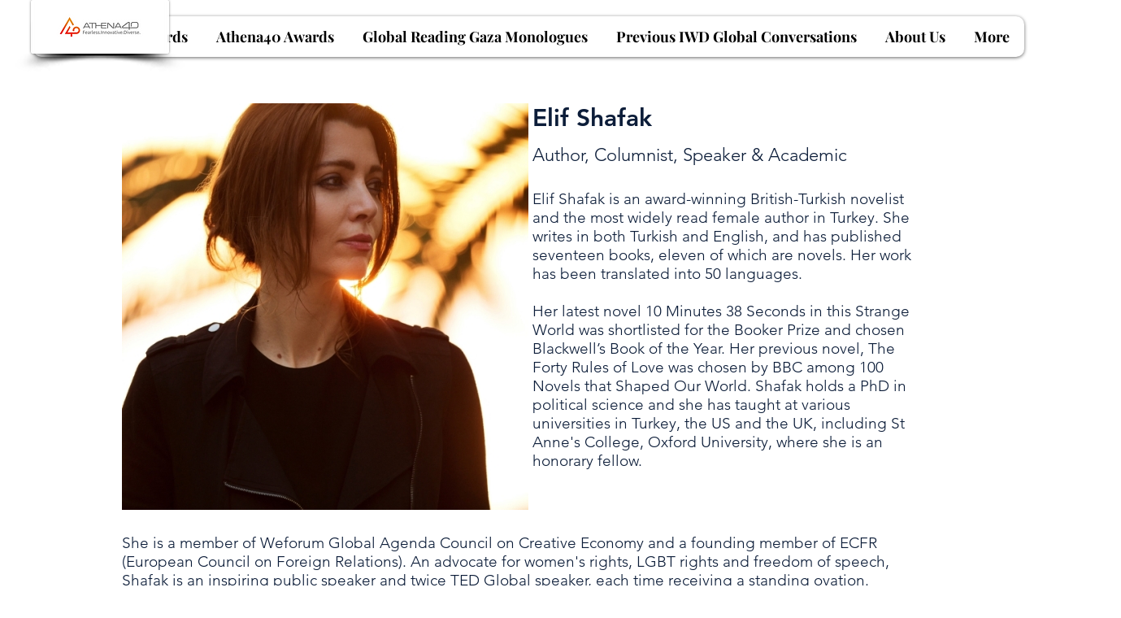

--- FILE ---
content_type: text/html; charset=UTF-8
request_url: https://www.athena40forum.com/elif-shafak-1
body_size: 192149
content:
<!DOCTYPE html>
<html lang="en">
<head>
  
  <!-- SEO Tags -->
  <title>Elif Shafak | athena40forum</title>
  <link rel="canonical" href="https://www.athena40forum.com/elif-shafak-1"/>
  <meta property="og:title" content="Elif Shafak | athena40forum"/>
  <meta property="og:url" content="https://www.athena40forum.com/elif-shafak-1"/>
  <meta property="og:site_name" content="athena40forum"/>
  <meta property="og:type" content="website"/>
  <meta name="twitter:card" content="summary_large_image"/>
  <meta name="twitter:title" content="Elif Shafak | athena40forum"/>

  
  <meta charset='utf-8'>
  <meta name="viewport" content="width=device-width, initial-scale=1" id="wixDesktopViewport" />
  <meta http-equiv="X-UA-Compatible" content="IE=edge">
  <meta name="generator" content="Wix.com Website Builder"/>

  <link rel="icon" sizes="192x192" href="https://static.wixstatic.com/media/994d69_d3f68a151a344c7294df23fa2865e2db%7Emv2.jpg/v1/fill/w_192%2Ch_192%2Clg_1%2Cusm_0.66_1.00_0.01/994d69_d3f68a151a344c7294df23fa2865e2db%7Emv2.jpg" type="image/jpeg"/>
  <link rel="shortcut icon" href="https://static.wixstatic.com/media/994d69_d3f68a151a344c7294df23fa2865e2db%7Emv2.jpg/v1/fill/w_192%2Ch_192%2Clg_1%2Cusm_0.66_1.00_0.01/994d69_d3f68a151a344c7294df23fa2865e2db%7Emv2.jpg" type="image/jpeg"/>
  <link rel="apple-touch-icon" href="https://static.wixstatic.com/media/994d69_d3f68a151a344c7294df23fa2865e2db%7Emv2.jpg/v1/fill/w_180%2Ch_180%2Clg_1%2Cusm_0.66_1.00_0.01/994d69_d3f68a151a344c7294df23fa2865e2db%7Emv2.jpg" type="image/jpeg"/>

  <!-- Safari Pinned Tab Icon -->
  <!-- <link rel="mask-icon" href="https://static.wixstatic.com/media/994d69_d3f68a151a344c7294df23fa2865e2db%7Emv2.jpg/v1/fill/w_192%2Ch_192%2Clg_1%2Cusm_0.66_1.00_0.01/994d69_d3f68a151a344c7294df23fa2865e2db%7Emv2.jpg"> -->

  <!-- Original trials -->
  


  <!-- Segmenter Polyfill -->
  <script>
    if (!window.Intl || !window.Intl.Segmenter) {
      (function() {
        var script = document.createElement('script');
        script.src = 'https://static.parastorage.com/unpkg/@formatjs/intl-segmenter@11.7.10/polyfill.iife.js';
        document.head.appendChild(script);
      })();
    }
  </script>

  <!-- Legacy Polyfills -->
  <script nomodule="" src="https://static.parastorage.com/unpkg/core-js-bundle@3.2.1/minified.js"></script>
  <script nomodule="" src="https://static.parastorage.com/unpkg/focus-within-polyfill@5.0.9/dist/focus-within-polyfill.js"></script>

  <!-- Performance API Polyfills -->
  <script>
  (function () {
    var noop = function noop() {};
    if ("performance" in window === false) {
      window.performance = {};
    }
    window.performance.mark = performance.mark || noop;
    window.performance.measure = performance.measure || noop;
    if ("now" in window.performance === false) {
      var nowOffset = Date.now();
      if (performance.timing && performance.timing.navigationStart) {
        nowOffset = performance.timing.navigationStart;
      }
      window.performance.now = function now() {
        return Date.now() - nowOffset;
      };
    }
  })();
  </script>

  <!-- Globals Definitions -->
  <script>
    (function () {
      var now = Date.now()
      window.initialTimestamps = {
        initialTimestamp: now,
        initialRequestTimestamp: Math.round(performance.timeOrigin ? performance.timeOrigin : now - performance.now())
      }

      window.thunderboltTag = "QA_READY"
      window.thunderboltVersion = "1.16780.0"
    })();
  </script>

  <!-- Essential Viewer Model -->
  <script type="application/json" id="wix-essential-viewer-model">{"fleetConfig":{"fleetName":"thunderbolt-seo-isolated-renderer","type":"Rollout","code":1},"mode":{"qa":false,"enableTestApi":false,"debug":false,"ssrIndicator":false,"ssrOnly":false,"siteAssetsFallback":"enable","versionIndicator":false},"componentsLibrariesTopology":[{"artifactId":"editor-elements","namespace":"wixui","url":"https:\/\/static.parastorage.com\/services\/editor-elements\/1.14848.0"},{"artifactId":"editor-elements","namespace":"dsgnsys","url":"https:\/\/static.parastorage.com\/services\/editor-elements\/1.14848.0"}],"siteFeaturesConfigs":{"sessionManager":{"isRunningInDifferentSiteContext":false}},"language":{"userLanguage":"en"},"siteAssets":{"clientTopology":{"mediaRootUrl":"https:\/\/static.wixstatic.com","staticMediaUrl":"https:\/\/static.wixstatic.com\/media","moduleRepoUrl":"https:\/\/static.parastorage.com\/unpkg","fileRepoUrl":"https:\/\/static.parastorage.com\/services","viewerAppsUrl":"https:\/\/viewer-apps.parastorage.com","viewerAssetsUrl":"https:\/\/viewer-assets.parastorage.com","siteAssetsUrl":"https:\/\/siteassets.parastorage.com","pageJsonServerUrls":["https:\/\/pages.parastorage.com","https:\/\/staticorigin.wixstatic.com","https:\/\/www.athena40forum.com","https:\/\/fallback.wix.com\/wix-html-editor-pages-webapp\/page"],"pathOfTBModulesInFileRepoForFallback":"wix-thunderbolt\/dist\/"}},"siteFeatures":["accessibility","appMonitoring","assetsLoader","businessLogger","captcha","clickHandlerRegistrar","commonConfig","componentsLoader","componentsRegistry","consentPolicy","cyclicTabbing","domSelectors","dynamicPages","environmentWixCodeSdk","environment","locationWixCodeSdk","mpaNavigation","navigationManager","navigationPhases","ooi","pages","panorama","protectedPages","renderer","reporter","routerFetch","router","scrollRestoration","seoWixCodeSdk","seo","sessionManager","siteMembersWixCodeSdk","siteMembers","siteScrollBlocker","siteWixCodeSdk","speculationRules","ssrCache","stores","structureApi","thunderboltInitializer","tpaCommons","translations","usedPlatformApis","warmupData","windowMessageRegistrar","windowWixCodeSdk","wixCustomElementComponent","wixEmbedsApi","componentsReact","platform"],"site":{"externalBaseUrl":"https:\/\/www.athena40forum.com","isSEO":true},"media":{"staticMediaUrl":"https:\/\/static.wixstatic.com\/media","mediaRootUrl":"https:\/\/static.wixstatic.com\/","staticVideoUrl":"https:\/\/video.wixstatic.com\/"},"requestUrl":"https:\/\/www.athena40forum.com\/elif-shafak-1","rollout":{"siteAssetsVersionsRollout":false,"isDACRollout":0,"isTBRollout":true},"commonConfig":{"brand":"wix","host":"VIEWER","bsi":"","consentPolicy":{},"consentPolicyHeader":{},"siteRevision":"1984","renderingFlow":"NONE","language":"en","locale":"en-gb"},"interactionSampleRatio":0.01,"dynamicModelUrl":"https:\/\/www.athena40forum.com\/_api\/v2\/dynamicmodel","accessTokensUrl":"https:\/\/www.athena40forum.com\/_api\/v1\/access-tokens","isExcludedFromSecurityExperiments":false,"experiments":{"specs.thunderbolt.hardenFetchAndXHR":true,"specs.thunderbolt.securityExperiments":true}}</script>
  <script>window.viewerModel = JSON.parse(document.getElementById('wix-essential-viewer-model').textContent)</script>

  <script>
    window.commonConfig = viewerModel.commonConfig
  </script>

  
  <!-- BEGIN handleAccessTokens bundle -->

  <script data-url="https://static.parastorage.com/services/wix-thunderbolt/dist/handleAccessTokens.inline.4f2f9a53.bundle.min.js">(()=>{"use strict";function e(e){let{context:o,property:r,value:n,enumerable:i=!0}=e,c=e.get,l=e.set;if(!r||void 0===n&&!c&&!l)return new Error("property and value are required");let a=o||globalThis,s=a?.[r],u={};if(void 0!==n)u.value=n;else{if(c){let e=t(c);e&&(u.get=e)}if(l){let e=t(l);e&&(u.set=e)}}let p={...u,enumerable:i||!1,configurable:!1};void 0!==n&&(p.writable=!1);try{Object.defineProperty(a,r,p)}catch(e){return e instanceof TypeError?s:e}return s}function t(e,t){return"function"==typeof e?e:!0===e?.async&&"function"==typeof e.func?t?async function(t){return e.func(t)}:async function(){return e.func()}:"function"==typeof e?.func?e.func:void 0}try{e({property:"strictDefine",value:e})}catch{}try{e({property:"defineStrictObject",value:r})}catch{}try{e({property:"defineStrictMethod",value:n})}catch{}var o=["toString","toLocaleString","valueOf","constructor","prototype"];function r(t){let{context:n,property:c,propertiesToExclude:l=[],skipPrototype:a=!1,hardenPrototypePropertiesToExclude:s=[]}=t;if(!c)return new Error("property is required");let u=(n||globalThis)[c],p={},f=i(n,c);u&&("object"==typeof u||"function"==typeof u)&&Reflect.ownKeys(u).forEach(t=>{if(!l.includes(t)&&!o.includes(t)){let o=i(u,t);if(o&&(o.writable||o.configurable)){let{value:r,get:n,set:i,enumerable:c=!1}=o,l={};void 0!==r?l.value=r:n?l.get=n:i&&(l.set=i);try{let o=e({context:u,property:t,...l,enumerable:c});p[t]=o}catch(e){if(!(e instanceof TypeError))throw e;try{p[t]=o.value||o.get||o.set}catch{}}}}});let d={originalObject:u,originalProperties:p};if(!a&&void 0!==u?.prototype){let e=r({context:u,property:"prototype",propertiesToExclude:s,skipPrototype:!0});e instanceof Error||(d.originalPrototype=e?.originalObject,d.originalPrototypeProperties=e?.originalProperties)}return e({context:n,property:c,value:u,enumerable:f?.enumerable}),d}function n(t,o){let r=(o||globalThis)[t],n=i(o||globalThis,t);return r&&n&&(n.writable||n.configurable)?(Object.freeze(r),e({context:globalThis,property:t,value:r})):r}function i(e,t){if(e&&t)try{return Reflect.getOwnPropertyDescriptor(e,t)}catch{return}}function c(e){if("string"!=typeof e)return e;try{return decodeURIComponent(e).toLowerCase().trim()}catch{return e.toLowerCase().trim()}}function l(e,t){let o="";if("string"==typeof e)o=e.split("=")[0]?.trim()||"";else{if(!e||"string"!=typeof e.name)return!1;o=e.name}return t.has(c(o)||"")}function a(e,t){let o;return o="string"==typeof e?e.split(";").map(e=>e.trim()).filter(e=>e.length>0):e||[],o.filter(e=>!l(e,t))}var s=null;function u(){return null===s&&(s=typeof Document>"u"?void 0:Object.getOwnPropertyDescriptor(Document.prototype,"cookie")),s}function p(t,o){if(!globalThis?.cookieStore)return;let r=globalThis.cookieStore.get.bind(globalThis.cookieStore),n=globalThis.cookieStore.getAll.bind(globalThis.cookieStore),i=globalThis.cookieStore.set.bind(globalThis.cookieStore),c=globalThis.cookieStore.delete.bind(globalThis.cookieStore);return e({context:globalThis.CookieStore.prototype,property:"get",value:async function(e){return l(("string"==typeof e?e:e.name)||"",t)?null:r.call(this,e)},enumerable:!0}),e({context:globalThis.CookieStore.prototype,property:"getAll",value:async function(){return a(await n.apply(this,Array.from(arguments)),t)},enumerable:!0}),e({context:globalThis.CookieStore.prototype,property:"set",value:async function(){let e=Array.from(arguments);if(!l(1===e.length?e[0].name:e[0],t))return i.apply(this,e);o&&console.warn(o)},enumerable:!0}),e({context:globalThis.CookieStore.prototype,property:"delete",value:async function(){let e=Array.from(arguments);if(!l(1===e.length?e[0].name:e[0],t))return c.apply(this,e)},enumerable:!0}),e({context:globalThis.cookieStore,property:"prototype",value:globalThis.CookieStore.prototype,enumerable:!1}),e({context:globalThis,property:"cookieStore",value:globalThis.cookieStore,enumerable:!0}),{get:r,getAll:n,set:i,delete:c}}var f=["TextEncoder","TextDecoder","XMLHttpRequestEventTarget","EventTarget","URL","JSON","Reflect","Object","Array","Map","Set","WeakMap","WeakSet","Promise","Symbol","Error"],d=["addEventListener","removeEventListener","dispatchEvent","encodeURI","encodeURIComponent","decodeURI","decodeURIComponent"];const y=(e,t)=>{try{const o=t?t.get.call(document):document.cookie;return o.split(";").map(e=>e.trim()).filter(t=>t?.startsWith(e))[0]?.split("=")[1]}catch(e){return""}},g=(e="",t="",o="/")=>`${e}=; ${t?`domain=${t};`:""} max-age=0; path=${o}; expires=Thu, 01 Jan 1970 00:00:01 GMT`;function m(){(function(){if("undefined"!=typeof window){const e=performance.getEntriesByType("navigation")[0];return"back_forward"===(e?.type||"")}return!1})()&&function(){const{counter:e}=function(){const e=b("getItem");if(e){const[t,o]=e.split("-"),r=o?parseInt(o,10):0;if(r>=3){const e=t?Number(t):0;if(Date.now()-e>6e4)return{counter:0}}return{counter:r}}return{counter:0}}();e<3?(!function(e=1){b("setItem",`${Date.now()}-${e}`)}(e+1),window.location.reload()):console.error("ATS: Max reload attempts reached")}()}function b(e,t){try{return sessionStorage[e]("reload",t||"")}catch(e){console.error("ATS: Error calling sessionStorage:",e)}}const h="client-session-bind",v="sec-fetch-unsupported",{experiments:w}=window.viewerModel,T=[h,"client-binding",v,"svSession","smSession","server-session-bind","wixSession2","wixSession3"].map(e=>e.toLowerCase()),{cookie:S}=function(t,o){let r=new Set(t);return e({context:document,property:"cookie",set:{func:e=>function(e,t,o,r){let n=u(),i=c(t.split(";")[0]||"")||"";[...o].every(e=>!i.startsWith(e.toLowerCase()))&&n?.set?n.set.call(e,t):r&&console.warn(r)}(document,e,r,o)},get:{func:()=>function(e,t){let o=u();if(!o?.get)throw new Error("Cookie descriptor or getter not available");return a(o.get.call(e),t).join("; ")}(document,r)},enumerable:!0}),{cookieStore:p(r,o),cookie:u()}}(T),k="tbReady",x="security_overrideGlobals",{experiments:E,siteFeaturesConfigs:C,accessTokensUrl:P}=window.viewerModel,R=P,M={},O=(()=>{const e=y(h,S);if(w["specs.thunderbolt.browserCacheReload"]){y(v,S)||e?b("removeItem"):m()}return(()=>{const e=g(h),t=g(h,location.hostname);S.set.call(document,e),S.set.call(document,t)})(),e})();O&&(M["client-binding"]=O);const D=fetch;addEventListener(k,function e(t){const{logger:o}=t.detail;try{window.tb.init({fetch:D,fetchHeaders:M})}catch(e){const t=new Error("TB003");o.meter(`${x}_${t.message}`,{paramsOverrides:{errorType:x,eventString:t.message}}),window?.viewerModel?.mode.debug&&console.error(e)}finally{removeEventListener(k,e)}}),E["specs.thunderbolt.hardenFetchAndXHR"]||(window.fetchDynamicModel=()=>C.sessionManager.isRunningInDifferentSiteContext?Promise.resolve({}):fetch(R,{credentials:"same-origin",headers:M}).then(function(e){if(!e.ok)throw new Error(`[${e.status}]${e.statusText}`);return e.json()}),window.dynamicModelPromise=window.fetchDynamicModel())})();
//# sourceMappingURL=https://static.parastorage.com/services/wix-thunderbolt/dist/handleAccessTokens.inline.4f2f9a53.bundle.min.js.map</script>

<!-- END handleAccessTokens bundle -->

<!-- BEGIN overrideGlobals bundle -->

<script data-url="https://static.parastorage.com/services/wix-thunderbolt/dist/overrideGlobals.inline.ec13bfcf.bundle.min.js">(()=>{"use strict";function e(e){let{context:r,property:o,value:n,enumerable:i=!0}=e,c=e.get,a=e.set;if(!o||void 0===n&&!c&&!a)return new Error("property and value are required");let l=r||globalThis,u=l?.[o],s={};if(void 0!==n)s.value=n;else{if(c){let e=t(c);e&&(s.get=e)}if(a){let e=t(a);e&&(s.set=e)}}let p={...s,enumerable:i||!1,configurable:!1};void 0!==n&&(p.writable=!1);try{Object.defineProperty(l,o,p)}catch(e){return e instanceof TypeError?u:e}return u}function t(e,t){return"function"==typeof e?e:!0===e?.async&&"function"==typeof e.func?t?async function(t){return e.func(t)}:async function(){return e.func()}:"function"==typeof e?.func?e.func:void 0}try{e({property:"strictDefine",value:e})}catch{}try{e({property:"defineStrictObject",value:o})}catch{}try{e({property:"defineStrictMethod",value:n})}catch{}var r=["toString","toLocaleString","valueOf","constructor","prototype"];function o(t){let{context:n,property:c,propertiesToExclude:a=[],skipPrototype:l=!1,hardenPrototypePropertiesToExclude:u=[]}=t;if(!c)return new Error("property is required");let s=(n||globalThis)[c],p={},f=i(n,c);s&&("object"==typeof s||"function"==typeof s)&&Reflect.ownKeys(s).forEach(t=>{if(!a.includes(t)&&!r.includes(t)){let r=i(s,t);if(r&&(r.writable||r.configurable)){let{value:o,get:n,set:i,enumerable:c=!1}=r,a={};void 0!==o?a.value=o:n?a.get=n:i&&(a.set=i);try{let r=e({context:s,property:t,...a,enumerable:c});p[t]=r}catch(e){if(!(e instanceof TypeError))throw e;try{p[t]=r.value||r.get||r.set}catch{}}}}});let d={originalObject:s,originalProperties:p};if(!l&&void 0!==s?.prototype){let e=o({context:s,property:"prototype",propertiesToExclude:u,skipPrototype:!0});e instanceof Error||(d.originalPrototype=e?.originalObject,d.originalPrototypeProperties=e?.originalProperties)}return e({context:n,property:c,value:s,enumerable:f?.enumerable}),d}function n(t,r){let o=(r||globalThis)[t],n=i(r||globalThis,t);return o&&n&&(n.writable||n.configurable)?(Object.freeze(o),e({context:globalThis,property:t,value:o})):o}function i(e,t){if(e&&t)try{return Reflect.getOwnPropertyDescriptor(e,t)}catch{return}}function c(e){if("string"!=typeof e)return e;try{return decodeURIComponent(e).toLowerCase().trim()}catch{return e.toLowerCase().trim()}}function a(e,t){return e instanceof Headers?e.forEach((r,o)=>{l(o,t)||e.delete(o)}):Object.keys(e).forEach(r=>{l(r,t)||delete e[r]}),e}function l(e,t){return!t.has(c(e)||"")}function u(e,t){let r=!0,o=function(e){let t,r;if(globalThis.Request&&e instanceof Request)t=e.url;else{if("function"!=typeof e?.toString)throw new Error("Unsupported type for url");t=e.toString()}try{return new URL(t).pathname}catch{return r=t.replace(/#.+/gi,"").split("?").shift(),r.startsWith("/")?r:`/${r}`}}(e),n=c(o);return n&&t.some(e=>n.includes(e))&&(r=!1),r}function s(t,r,o){let n=fetch,i=XMLHttpRequest,c=new Set(r);function s(){let e=new i,r=e.open,n=e.setRequestHeader;return e.open=function(){let n=Array.from(arguments),i=n[1];if(n.length<2||u(i,t))return r.apply(e,n);throw new Error(o||`Request not allowed for path ${i}`)},e.setRequestHeader=function(t,r){l(decodeURIComponent(t),c)&&n.call(e,t,r)},e}return e({property:"fetch",value:function(){let e=function(e,t){return globalThis.Request&&e[0]instanceof Request&&e[0]?.headers?a(e[0].headers,t):e[1]?.headers&&a(e[1].headers,t),e}(arguments,c);return u(arguments[0],t)?n.apply(globalThis,Array.from(e)):new Promise((e,t)=>{t(new Error(o||`Request not allowed for path ${arguments[0]}`))})},enumerable:!0}),e({property:"XMLHttpRequest",value:s,enumerable:!0}),Object.keys(i).forEach(e=>{s[e]=i[e]}),{fetch:n,XMLHttpRequest:i}}var p=["TextEncoder","TextDecoder","XMLHttpRequestEventTarget","EventTarget","URL","JSON","Reflect","Object","Array","Map","Set","WeakMap","WeakSet","Promise","Symbol","Error"],f=["addEventListener","removeEventListener","dispatchEvent","encodeURI","encodeURIComponent","decodeURI","decodeURIComponent"];const d=function(){let t=globalThis.open,r=document.open;function o(e,r,o){let n="string"!=typeof e,i=t.call(window,e,r,o);return n||e&&function(e){return e.startsWith("//")&&/(?:[a-z0-9](?:[a-z0-9-]{0,61}[a-z0-9])?\.)+[a-z0-9][a-z0-9-]{0,61}[a-z0-9]/g.test(`${location.protocol}:${e}`)&&(e=`${location.protocol}${e}`),!e.startsWith("http")||new URL(e).hostname===location.hostname}(e)?{}:i}return e({property:"open",value:o,context:globalThis,enumerable:!0}),e({property:"open",value:function(e,t,n){return e?o(e,t,n):r.call(document,e||"",t||"",n||"")},context:document,enumerable:!0}),{open:t,documentOpen:r}},y=function(){let t=document.createElement,r=Element.prototype.setAttribute,o=Element.prototype.setAttributeNS;return e({property:"createElement",context:document,value:function(n,i){let a=t.call(document,n,i);if("iframe"===c(n)){e({property:"srcdoc",context:a,get:()=>"",set:()=>{console.warn("`srcdoc` is not allowed in iframe elements.")}});let t=function(e,t){"srcdoc"!==e.toLowerCase()?r.call(a,e,t):console.warn("`srcdoc` attribute is not allowed to be set.")},n=function(e,t,r){"srcdoc"!==t.toLowerCase()?o.call(a,e,t,r):console.warn("`srcdoc` attribute is not allowed to be set.")};a.setAttribute=t,a.setAttributeNS=n}return a},enumerable:!0}),{createElement:t,setAttribute:r,setAttributeNS:o}},m=["client-binding"],b=["/_api/v1/access-tokens","/_api/v2/dynamicmodel","/_api/one-app-session-web/v3/businesses"],h=function(){let t=setTimeout,r=setInterval;return o("setTimeout",0,globalThis),o("setInterval",0,globalThis),{setTimeout:t,setInterval:r};function o(t,r,o){let n=o||globalThis,i=n[t];if(!i||"function"!=typeof i)throw new Error(`Function ${t} not found or is not a function`);e({property:t,value:function(){let e=Array.from(arguments);if("string"!=typeof e[r])return i.apply(n,e);console.warn(`Calling ${t} with a String Argument at index ${r} is not allowed`)},context:o,enumerable:!0})}},v=function(){if(navigator&&"serviceWorker"in navigator){let t=navigator.serviceWorker.register;return e({context:navigator.serviceWorker,property:"register",value:function(){console.log("Service worker registration is not allowed")},enumerable:!0}),{register:t}}return{}};performance.mark("overrideGlobals started");const{isExcludedFromSecurityExperiments:g,experiments:w}=window.viewerModel,E=!g&&w["specs.thunderbolt.securityExperiments"];try{d(),E&&y(),w["specs.thunderbolt.hardenFetchAndXHR"]&&E&&s(b,m),v(),(e=>{let t=[],r=[];r=r.concat(["TextEncoder","TextDecoder"]),e&&(r=r.concat(["XMLHttpRequestEventTarget","EventTarget"])),r=r.concat(["URL","JSON"]),e&&(t=t.concat(["addEventListener","removeEventListener"])),t=t.concat(["encodeURI","encodeURIComponent","decodeURI","decodeURIComponent"]),r=r.concat(["String","Number"]),e&&r.push("Object"),r=r.concat(["Reflect"]),t.forEach(e=>{n(e),["addEventListener","removeEventListener"].includes(e)&&n(e,document)}),r.forEach(e=>{o({property:e})})})(E),E&&h()}catch(e){window?.viewerModel?.mode.debug&&console.error(e);const t=new Error("TB006");window.fedops?.reportError(t,"security_overrideGlobals"),window.Sentry?window.Sentry.captureException(t):globalThis.defineStrictProperty("sentryBuffer",[t],window,!1)}performance.mark("overrideGlobals ended")})();
//# sourceMappingURL=https://static.parastorage.com/services/wix-thunderbolt/dist/overrideGlobals.inline.ec13bfcf.bundle.min.js.map</script>

<!-- END overrideGlobals bundle -->


  
  <script>
    window.commonConfig = viewerModel.commonConfig

	
  </script>

  <!-- Initial CSS -->
  <style data-url="https://static.parastorage.com/services/wix-thunderbolt/dist/main.347af09f.min.css">@keyframes slide-horizontal-new{0%{transform:translateX(100%)}}@keyframes slide-horizontal-old{80%{opacity:1}to{opacity:0;transform:translateX(-100%)}}@keyframes slide-vertical-new{0%{transform:translateY(-100%)}}@keyframes slide-vertical-old{80%{opacity:1}to{opacity:0;transform:translateY(100%)}}@keyframes out-in-new{0%{opacity:0}}@keyframes out-in-old{to{opacity:0}}:root:active-view-transition{view-transition-name:none}::view-transition{pointer-events:none}:root:active-view-transition::view-transition-new(page-group),:root:active-view-transition::view-transition-old(page-group){animation-duration:.6s;cursor:wait;pointer-events:all}:root:active-view-transition-type(SlideHorizontal)::view-transition-old(page-group){animation:slide-horizontal-old .6s cubic-bezier(.83,0,.17,1) forwards;mix-blend-mode:normal}:root:active-view-transition-type(SlideHorizontal)::view-transition-new(page-group){animation:slide-horizontal-new .6s cubic-bezier(.83,0,.17,1) backwards;mix-blend-mode:normal}:root:active-view-transition-type(SlideVertical)::view-transition-old(page-group){animation:slide-vertical-old .6s cubic-bezier(.83,0,.17,1) forwards;mix-blend-mode:normal}:root:active-view-transition-type(SlideVertical)::view-transition-new(page-group){animation:slide-vertical-new .6s cubic-bezier(.83,0,.17,1) backwards;mix-blend-mode:normal}:root:active-view-transition-type(OutIn)::view-transition-old(page-group){animation:out-in-old .35s cubic-bezier(.22,1,.36,1) forwards}:root:active-view-transition-type(OutIn)::view-transition-new(page-group){animation:out-in-new .35s cubic-bezier(.64,0,.78,0) .35s backwards}@media(prefers-reduced-motion:reduce){::view-transition-group(*),::view-transition-new(*),::view-transition-old(*){animation:none!important}}body,html{background:transparent;border:0;margin:0;outline:0;padding:0;vertical-align:baseline}body{--scrollbar-width:0px;font-family:Arial,Helvetica,sans-serif;font-size:10px}body,html{height:100%}body{overflow-x:auto;overflow-y:scroll}body:not(.responsive) #site-root{min-width:var(--site-width);width:100%}body:not([data-js-loaded]) [data-hide-prejs]{visibility:hidden}interact-element{display:contents}#SITE_CONTAINER{position:relative}:root{--one-unit:1vw;--section-max-width:9999px;--spx-stopper-max:9999px;--spx-stopper-min:0px;--browser-zoom:1}@supports(-webkit-appearance:none) and (stroke-color:transparent){:root{--safari-sticky-fix:opacity;--experimental-safari-sticky-fix:translateZ(0)}}@supports(container-type:inline-size){:root{--one-unit:1cqw}}[id^=oldHoverBox-]{mix-blend-mode:plus-lighter;transition:opacity .5s ease,visibility .5s ease}[data-mesh-id$=inlineContent-gridContainer]:has(>[id^=oldHoverBox-]){isolation:isolate}</style>
<style data-url="https://static.parastorage.com/services/wix-thunderbolt/dist/main.renderer.9cb0985f.min.css">a,abbr,acronym,address,applet,b,big,blockquote,button,caption,center,cite,code,dd,del,dfn,div,dl,dt,em,fieldset,font,footer,form,h1,h2,h3,h4,h5,h6,header,i,iframe,img,ins,kbd,label,legend,li,nav,object,ol,p,pre,q,s,samp,section,small,span,strike,strong,sub,sup,table,tbody,td,tfoot,th,thead,title,tr,tt,u,ul,var{background:transparent;border:0;margin:0;outline:0;padding:0;vertical-align:baseline}input,select,textarea{box-sizing:border-box;font-family:Helvetica,Arial,sans-serif}ol,ul{list-style:none}blockquote,q{quotes:none}ins{text-decoration:none}del{text-decoration:line-through}table{border-collapse:collapse;border-spacing:0}a{cursor:pointer;text-decoration:none}.testStyles{overflow-y:hidden}.reset-button{-webkit-appearance:none;background:none;border:0;color:inherit;font:inherit;line-height:normal;outline:0;overflow:visible;padding:0;-webkit-user-select:none;-moz-user-select:none;-ms-user-select:none}:focus{outline:none}body.device-mobile-optimized:not(.disable-site-overflow){overflow-x:hidden;overflow-y:scroll}body.device-mobile-optimized:not(.responsive) #SITE_CONTAINER{margin-left:auto;margin-right:auto;overflow-x:visible;position:relative;width:320px}body.device-mobile-optimized:not(.responsive):not(.blockSiteScrolling) #SITE_CONTAINER{margin-top:0}body.device-mobile-optimized>*{max-width:100%!important}body.device-mobile-optimized #site-root{overflow-x:hidden;overflow-y:hidden}@supports(overflow:clip){body.device-mobile-optimized #site-root{overflow-x:clip;overflow-y:clip}}body.device-mobile-non-optimized #SITE_CONTAINER #site-root{overflow-x:clip;overflow-y:clip}body.device-mobile-non-optimized.fullScreenMode{background-color:#5f6360}body.device-mobile-non-optimized.fullScreenMode #MOBILE_ACTIONS_MENU,body.device-mobile-non-optimized.fullScreenMode #SITE_BACKGROUND,body.device-mobile-non-optimized.fullScreenMode #site-root,body.fullScreenMode #WIX_ADS{visibility:hidden}body.fullScreenMode{overflow-x:hidden!important;overflow-y:hidden!important}body.fullScreenMode.device-mobile-optimized #TINY_MENU{opacity:0;pointer-events:none}body.fullScreenMode-scrollable.device-mobile-optimized{overflow-x:hidden!important;overflow-y:auto!important}body.fullScreenMode-scrollable.device-mobile-optimized #masterPage,body.fullScreenMode-scrollable.device-mobile-optimized #site-root{overflow-x:hidden!important;overflow-y:hidden!important}body.fullScreenMode-scrollable.device-mobile-optimized #SITE_BACKGROUND,body.fullScreenMode-scrollable.device-mobile-optimized #masterPage{height:auto!important}body.fullScreenMode-scrollable.device-mobile-optimized #masterPage.mesh-layout{height:0!important}body.blockSiteScrolling,body.siteScrollingBlocked{position:fixed;width:100%}body.blockSiteScrolling #SITE_CONTAINER{margin-top:calc(var(--blocked-site-scroll-margin-top)*-1)}#site-root{margin:0 auto;min-height:100%;position:relative;top:var(--wix-ads-height)}#site-root img:not([src]){visibility:hidden}#site-root svg img:not([src]){visibility:visible}.auto-generated-link{color:inherit}#SCROLL_TO_BOTTOM,#SCROLL_TO_TOP{height:0}.has-click-trigger{cursor:pointer}.fullScreenOverlay{bottom:0;display:flex;justify-content:center;left:0;overflow-y:hidden;position:fixed;right:0;top:-60px;z-index:1005}.fullScreenOverlay>.fullScreenOverlayContent{bottom:0;left:0;margin:0 auto;overflow:hidden;position:absolute;right:0;top:60px;transform:translateZ(0)}[data-mesh-id$=centeredContent],[data-mesh-id$=form],[data-mesh-id$=inlineContent]{pointer-events:none;position:relative}[data-mesh-id$=-gridWrapper],[data-mesh-id$=-rotated-wrapper]{pointer-events:none}[data-mesh-id$=-gridContainer]>*,[data-mesh-id$=-rotated-wrapper]>*,[data-mesh-id$=inlineContent]>:not([data-mesh-id$=-gridContainer]){pointer-events:auto}.device-mobile-optimized #masterPage.mesh-layout #SOSP_CONTAINER_CUSTOM_ID{grid-area:2/1/3/2;-ms-grid-row:2;position:relative}#masterPage.mesh-layout{-ms-grid-rows:max-content max-content min-content max-content;-ms-grid-columns:100%;align-items:start;display:-ms-grid;display:grid;grid-template-columns:100%;grid-template-rows:max-content max-content min-content max-content;justify-content:stretch}#masterPage.mesh-layout #PAGES_CONTAINER,#masterPage.mesh-layout #SITE_FOOTER-placeholder,#masterPage.mesh-layout #SITE_FOOTER_WRAPPER,#masterPage.mesh-layout #SITE_HEADER-placeholder,#masterPage.mesh-layout #SITE_HEADER_WRAPPER,#masterPage.mesh-layout #SOSP_CONTAINER_CUSTOM_ID[data-state~=mobileView],#masterPage.mesh-layout #soapAfterPagesContainer,#masterPage.mesh-layout #soapBeforePagesContainer{-ms-grid-row-align:start;-ms-grid-column-align:start;-ms-grid-column:1}#masterPage.mesh-layout #SITE_HEADER-placeholder,#masterPage.mesh-layout #SITE_HEADER_WRAPPER{grid-area:1/1/2/2;-ms-grid-row:1}#masterPage.mesh-layout #PAGES_CONTAINER,#masterPage.mesh-layout #soapAfterPagesContainer,#masterPage.mesh-layout #soapBeforePagesContainer{grid-area:3/1/4/2;-ms-grid-row:3}#masterPage.mesh-layout #soapAfterPagesContainer,#masterPage.mesh-layout #soapBeforePagesContainer{width:100%}#masterPage.mesh-layout #PAGES_CONTAINER{align-self:stretch}#masterPage.mesh-layout main#PAGES_CONTAINER{display:block}#masterPage.mesh-layout #SITE_FOOTER-placeholder,#masterPage.mesh-layout #SITE_FOOTER_WRAPPER{grid-area:4/1/5/2;-ms-grid-row:4}#masterPage.mesh-layout #SITE_PAGES,#masterPage.mesh-layout [data-mesh-id=PAGES_CONTAINERcenteredContent],#masterPage.mesh-layout [data-mesh-id=PAGES_CONTAINERinlineContent]{height:100%}#masterPage.mesh-layout.desktop>*{width:100%}#masterPage.mesh-layout #PAGES_CONTAINER,#masterPage.mesh-layout #SITE_FOOTER,#masterPage.mesh-layout #SITE_FOOTER_WRAPPER,#masterPage.mesh-layout #SITE_HEADER,#masterPage.mesh-layout #SITE_HEADER_WRAPPER,#masterPage.mesh-layout #SITE_PAGES,#masterPage.mesh-layout #masterPageinlineContent{position:relative}#masterPage.mesh-layout #SITE_HEADER{grid-area:1/1/2/2}#masterPage.mesh-layout #SITE_FOOTER{grid-area:4/1/5/2}#masterPage.mesh-layout.overflow-x-clip #SITE_FOOTER,#masterPage.mesh-layout.overflow-x-clip #SITE_HEADER{overflow-x:clip}[data-z-counter]{z-index:0}[data-z-counter="0"]{z-index:auto}.wixSiteProperties{-webkit-font-smoothing:antialiased;-moz-osx-font-smoothing:grayscale}:root{--wst-button-color-fill-primary:rgb(var(--color_48));--wst-button-color-border-primary:rgb(var(--color_49));--wst-button-color-text-primary:rgb(var(--color_50));--wst-button-color-fill-primary-hover:rgb(var(--color_51));--wst-button-color-border-primary-hover:rgb(var(--color_52));--wst-button-color-text-primary-hover:rgb(var(--color_53));--wst-button-color-fill-primary-disabled:rgb(var(--color_54));--wst-button-color-border-primary-disabled:rgb(var(--color_55));--wst-button-color-text-primary-disabled:rgb(var(--color_56));--wst-button-color-fill-secondary:rgb(var(--color_57));--wst-button-color-border-secondary:rgb(var(--color_58));--wst-button-color-text-secondary:rgb(var(--color_59));--wst-button-color-fill-secondary-hover:rgb(var(--color_60));--wst-button-color-border-secondary-hover:rgb(var(--color_61));--wst-button-color-text-secondary-hover:rgb(var(--color_62));--wst-button-color-fill-secondary-disabled:rgb(var(--color_63));--wst-button-color-border-secondary-disabled:rgb(var(--color_64));--wst-button-color-text-secondary-disabled:rgb(var(--color_65));--wst-color-fill-base-1:rgb(var(--color_36));--wst-color-fill-base-2:rgb(var(--color_37));--wst-color-fill-base-shade-1:rgb(var(--color_38));--wst-color-fill-base-shade-2:rgb(var(--color_39));--wst-color-fill-base-shade-3:rgb(var(--color_40));--wst-color-fill-accent-1:rgb(var(--color_41));--wst-color-fill-accent-2:rgb(var(--color_42));--wst-color-fill-accent-3:rgb(var(--color_43));--wst-color-fill-accent-4:rgb(var(--color_44));--wst-color-fill-background-primary:rgb(var(--color_11));--wst-color-fill-background-secondary:rgb(var(--color_12));--wst-color-text-primary:rgb(var(--color_15));--wst-color-text-secondary:rgb(var(--color_14));--wst-color-action:rgb(var(--color_18));--wst-color-disabled:rgb(var(--color_39));--wst-color-title:rgb(var(--color_45));--wst-color-subtitle:rgb(var(--color_46));--wst-color-line:rgb(var(--color_47));--wst-font-style-h2:var(--font_2);--wst-font-style-h3:var(--font_3);--wst-font-style-h4:var(--font_4);--wst-font-style-h5:var(--font_5);--wst-font-style-h6:var(--font_6);--wst-font-style-body-large:var(--font_7);--wst-font-style-body-medium:var(--font_8);--wst-font-style-body-small:var(--font_9);--wst-font-style-body-x-small:var(--font_10);--wst-color-custom-1:rgb(var(--color_13));--wst-color-custom-2:rgb(var(--color_16));--wst-color-custom-3:rgb(var(--color_17));--wst-color-custom-4:rgb(var(--color_19));--wst-color-custom-5:rgb(var(--color_20));--wst-color-custom-6:rgb(var(--color_21));--wst-color-custom-7:rgb(var(--color_22));--wst-color-custom-8:rgb(var(--color_23));--wst-color-custom-9:rgb(var(--color_24));--wst-color-custom-10:rgb(var(--color_25));--wst-color-custom-11:rgb(var(--color_26));--wst-color-custom-12:rgb(var(--color_27));--wst-color-custom-13:rgb(var(--color_28));--wst-color-custom-14:rgb(var(--color_29));--wst-color-custom-15:rgb(var(--color_30));--wst-color-custom-16:rgb(var(--color_31));--wst-color-custom-17:rgb(var(--color_32));--wst-color-custom-18:rgb(var(--color_33));--wst-color-custom-19:rgb(var(--color_34));--wst-color-custom-20:rgb(var(--color_35))}.wix-presets-wrapper{display:contents}</style>

  <meta name="format-detection" content="telephone=no">
  <meta name="skype_toolbar" content="skype_toolbar_parser_compatible">
  
  

  

  

  <!-- head performance data start -->
  
  <!-- head performance data end -->
  

    


    
<style data-href="https://static.parastorage.com/services/editor-elements-library/dist/thunderbolt/rb_wixui.thunderbolt[DropDownMenu_SolidColorMenuButtonSkin].3c6b3073.min.css">._pfxlW{clip-path:inset(50%);height:24px;position:absolute;width:24px}._pfxlW:active,._pfxlW:focus{clip-path:unset;right:0;top:50%;transform:translateY(-50%)}._pfxlW.RG3k61{transform:translateY(-50%) rotate(180deg)}.I2NxvL,.ULfND1{box-sizing:border-box;height:100%;overflow:visible;position:relative;width:auto}.I2NxvL[data-state~=header] a,.I2NxvL[data-state~=header] div,[data-state~=header].ULfND1 a,[data-state~=header].ULfND1 div{cursor:default!important}.I2NxvL .piclkP,.ULfND1 .piclkP{display:inline-block;height:100%;width:100%}.ULfND1{--display:inline-block;background-color:transparent;cursor:pointer;display:var(--display);transition:var(--trans,background-color .4s ease 0s)}.ULfND1 .ktxcLB{border-left:1px solid rgba(var(--sep,var(--color_15,color_15)),var(--alpha-sep,1));padding:0 var(--pad,5px)}.ULfND1 .JghqhY{color:rgb(var(--txt,var(--color_15,color_15)));display:inline-block;font:var(--fnt,var(--font_1));padding:0 10px;transition:var(--trans2,color .4s ease 0s)}.ULfND1[data-listposition=left]{border-radius:var(--rd,10px);border-bottom-right-radius:0;border-top-right-radius:0}.ULfND1[data-listposition=left] .ktxcLB{border:0;border-left:none}.ULfND1[data-listposition=right]{border-radius:var(--rd,10px);border-bottom-left-radius:0;border-top-left-radius:0}.ULfND1[data-listposition=lonely]{border-radius:var(--rd,10px)}.ULfND1[data-listposition=lonely] .ktxcLB{border:0}.ULfND1[data-state~=drop]{background-color:transparent;display:block;transition:var(--trans,background-color .4s ease 0s);width:100%}.ULfND1[data-state~=drop] .ktxcLB{border:0;border-top:1px solid rgba(var(--sep,var(--color_15,color_15)),var(--alpha-sep,1));padding:0;width:auto}.ULfND1[data-state~=drop] .JghqhY{padding:0 .5em}.ULfND1[data-listposition=top]{border-radius:var(--rdDrop,10px);border-bottom-left-radius:0;border-bottom-right-radius:0}.ULfND1[data-listposition=top] .ktxcLB{border:0}.ULfND1[data-listposition=bottom]{border-radius:var(--rdDrop,10px);border-top-left-radius:0;border-top-right-radius:0}.ULfND1[data-listposition=dropLonely]{border-radius:var(--rdDrop,10px)}.ULfND1[data-listposition=dropLonely] .ktxcLB{border:0}.ULfND1[data-state~=link]:hover,.ULfND1[data-state~=over]{background-color:rgba(var(--bgh,var(--color_17,color_17)),var(--alpha-bgh,1));transition:var(--trans,background-color .4s ease 0s)}.ULfND1[data-state~=link]:hover .JghqhY,.ULfND1[data-state~=over] .JghqhY{color:rgb(var(--txth,var(--color_15,color_15)));transition:var(--trans2,color .4s ease 0s)}.ULfND1[data-state~=selected]{background-color:rgba(var(--bgs,var(--color_18,color_18)),var(--alpha-bgs,1));transition:var(--trans,background-color .4s ease 0s)}.ULfND1[data-state~=selected] .JghqhY{color:rgb(var(--txts,var(--color_15,color_15)));transition:var(--trans2,color .4s ease 0s)}.eK3b7p{overflow-x:hidden}.eK3b7p .dX73bf{display:flex;flex-direction:column;height:100%;width:100%}.eK3b7p .dX73bf .ShB2o6{flex:1}.eK3b7p .dX73bf .LtxuwL{height:calc(100% - (var(--menuTotalBordersY, 0px)));overflow:visible;white-space:nowrap;width:calc(100% - (var(--menuTotalBordersX, 0px)))}.eK3b7p .dX73bf .LtxuwL .SUHLli,.eK3b7p .dX73bf .LtxuwL .xu0rO4{direction:var(--menu-direction);display:inline-block;text-align:var(--menu-align,var(--align))}.eK3b7p .dX73bf .LtxuwL .bNFXK4{display:block;width:100%}.eK3b7p .QQFha4{direction:var(--submenus-direction);display:block;opacity:1;text-align:var(--submenus-align,var(--align));z-index:99999}.eK3b7p .QQFha4 .vZwEg5{display:inherit;overflow:visible;visibility:inherit;white-space:nowrap;width:auto}.eK3b7p .QQFha4._0uaYC{transition:visibility;transition-delay:.2s;visibility:visible}.eK3b7p .QQFha4 .xu0rO4{display:inline-block}.eK3b7p .V4qocw{display:none}.HYblus>nav{bottom:0;left:0;position:absolute;right:0;top:0}.HYblus .LtxuwL{background-color:rgba(var(--bg,var(--color_11,color_11)),var(--alpha-bg,1));border:solid var(--brw,0) rgba(var(--brd,var(--color_15,color_15)),var(--alpha-brd,1));border-radius:var(--rd,10px);box-shadow:var(--shd,0 1px 4px rgba(0,0,0,.6));position:absolute;width:calc(100% - var(--menuTotalBordersX, 0px))}.HYblus .QQFha4{box-sizing:border-box;margin-top:7px;position:absolute;visibility:hidden}.HYblus [data-dropmode=dropUp] .QQFha4{margin-bottom:7px;margin-top:0}.HYblus .vZwEg5{background-color:rgba(var(--bgDrop,var(--color_11,color_11)),var(--alpha-bgDrop,1));border:solid var(--brw,0) rgba(var(--brd,var(--color_15,color_15)),var(--alpha-brd,1));border-radius:var(--rdDrop,10px);box-shadow:var(--shd,0 1px 4px rgba(0,0,0,.6))}</style>
<style data-href="https://static.parastorage.com/services/editor-elements-library/dist/thunderbolt/rb_wixui.thunderbolt[WPhoto_LiftedShadowPhoto].90f733ce.min.css">.nTOEE9{height:100%;overflow:hidden;position:relative;width:100%}.nTOEE9.sqUyGm:hover{cursor:url([data-uri]),auto}.nTOEE9.C_JY0G:hover{cursor:url([data-uri]),auto}.RZQnmg{background-color:rgb(var(--color_11));border-radius:50%;bottom:12px;height:40px;opacity:0;pointer-events:none;position:absolute;right:12px;width:40px}.RZQnmg path{fill:rgb(var(--color_15))}.RZQnmg:focus{cursor:auto;opacity:1;pointer-events:auto}.Tj01hh,.jhxvbR{display:block;height:100%;width:100%}.jhxvbR img{max-width:var(--wix-img-max-width,100%)}.jhxvbR[data-animate-blur] img{filter:blur(9px);transition:filter .8s ease-in}.jhxvbR[data-animate-blur] img[data-load-done]{filter:none}.rYiAuL{cursor:pointer}.gSXewE{height:0;left:0;overflow:hidden;top:0;width:0}.OJQ_3L,.gSXewE{position:absolute}.OJQ_3L{background-color:rgb(var(--color_11));border-radius:300px;bottom:0;cursor:pointer;height:40px;margin:16px 16px;opacity:0;pointer-events:none;right:0;width:40px}.OJQ_3L path{fill:rgb(var(--color_12))}.OJQ_3L:focus{cursor:auto;opacity:1;pointer-events:auto}.S3GaTj{box-sizing:border-box;height:100%;width:100%}.bHLGFC{min-height:var(--image-min-height);min-width:var(--image-min-width)}.bHLGFC img,img.bHLGFC{filter:var(--filter-effect-svg-url);-webkit-mask-image:var(--mask-image,none);mask-image:var(--mask-image,none);-webkit-mask-position:var(--mask-position,0);mask-position:var(--mask-position,0);-webkit-mask-repeat:var(--mask-repeat,no-repeat);mask-repeat:var(--mask-repeat,no-repeat);-webkit-mask-size:var(--mask-size,100% 100%);mask-size:var(--mask-size,100% 100%);-o-object-position:var(--object-position);object-position:var(--object-position)}.ROb7KR .S3GaTj{background-color:rgba(var(--brd,var(--color_15,color_15)),var(--alpha-brd,1));border-color:rgba(var(--brd,var(--color_15,color_15)),var(--alpha-brd,1));border-radius:var(--rd,3px);border-style:solid;border-width:var(--brw,2px);box-shadow:0 0 3px rgba(0,0,0,.5);display:block;overflow:hidden}.ROb7KR .bHLGFC{border-radius:calc(var(--sizeRd, var(--rd, 3px)) - var(--sizeBrw, var(--brw, 2px)));overflow:hidden}.ROb7KR:after,.ROb7KR:before{background-image:url([data-uri]);background-repeat:no-repeat;bottom:-26px;content:"";height:26px;position:absolute;width:165px}.ROb7KR:before{background-position:0 0;left:-20px}.ROb7KR:after{background-position:100% 0;right:-20px}</style>
<style data-href="https://static.parastorage.com/services/editor-elements-library/dist/thunderbolt/rb_wixui.thunderbolt_bootstrap.a1b00b19.min.css">.cwL6XW{cursor:pointer}.sNF2R0{opacity:0}.hLoBV3{transition:opacity var(--transition-duration) cubic-bezier(.37,0,.63,1)}.Rdf41z,.hLoBV3{opacity:1}.ftlZWo{transition:opacity var(--transition-duration) cubic-bezier(.37,0,.63,1)}.ATGlOr,.ftlZWo{opacity:0}.KQSXD0{transition:opacity var(--transition-duration) cubic-bezier(.64,0,.78,0)}.KQSXD0,.pagQKE{opacity:1}._6zG5H{opacity:0;transition:opacity var(--transition-duration) cubic-bezier(.22,1,.36,1)}.BB49uC{transform:translateX(100%)}.j9xE1V{transition:transform var(--transition-duration) cubic-bezier(.87,0,.13,1)}.ICs7Rs,.j9xE1V{transform:translateX(0)}.DxijZJ{transition:transform var(--transition-duration) cubic-bezier(.87,0,.13,1)}.B5kjYq,.DxijZJ{transform:translateX(-100%)}.cJijIV{transition:transform var(--transition-duration) cubic-bezier(.87,0,.13,1)}.cJijIV,.hOxaWM{transform:translateX(0)}.T9p3fN{transform:translateX(100%);transition:transform var(--transition-duration) cubic-bezier(.87,0,.13,1)}.qDxYJm{transform:translateY(100%)}.aA9V0P{transition:transform var(--transition-duration) cubic-bezier(.87,0,.13,1)}.YPXPAS,.aA9V0P{transform:translateY(0)}.Xf2zsA{transition:transform var(--transition-duration) cubic-bezier(.87,0,.13,1)}.Xf2zsA,.y7Kt7s{transform:translateY(-100%)}.EeUgMu{transition:transform var(--transition-duration) cubic-bezier(.87,0,.13,1)}.EeUgMu,.fdHrtm{transform:translateY(0)}.WIFaG4{transform:translateY(100%);transition:transform var(--transition-duration) cubic-bezier(.87,0,.13,1)}body:not(.responsive) .JsJXaX{overflow-x:clip}:root:active-view-transition .JsJXaX{view-transition-name:page-group}.AnQkDU{display:grid;grid-template-columns:1fr;grid-template-rows:1fr;height:100%}.AnQkDU>div{align-self:stretch!important;grid-area:1/1/2/2;justify-self:stretch!important}.StylableButton2545352419__root{-archetype:box;border:none;box-sizing:border-box;cursor:pointer;display:block;height:100%;min-height:10px;min-width:10px;padding:0;touch-action:manipulation;width:100%}.StylableButton2545352419__root[disabled]{pointer-events:none}.StylableButton2545352419__root:not(:hover):not([disabled]).StylableButton2545352419--hasBackgroundColor{background-color:var(--corvid-background-color)!important}.StylableButton2545352419__root:hover:not([disabled]).StylableButton2545352419--hasHoverBackgroundColor{background-color:var(--corvid-hover-background-color)!important}.StylableButton2545352419__root:not(:hover)[disabled].StylableButton2545352419--hasDisabledBackgroundColor{background-color:var(--corvid-disabled-background-color)!important}.StylableButton2545352419__root:not(:hover):not([disabled]).StylableButton2545352419--hasBorderColor{border-color:var(--corvid-border-color)!important}.StylableButton2545352419__root:hover:not([disabled]).StylableButton2545352419--hasHoverBorderColor{border-color:var(--corvid-hover-border-color)!important}.StylableButton2545352419__root:not(:hover)[disabled].StylableButton2545352419--hasDisabledBorderColor{border-color:var(--corvid-disabled-border-color)!important}.StylableButton2545352419__root.StylableButton2545352419--hasBorderRadius{border-radius:var(--corvid-border-radius)!important}.StylableButton2545352419__root.StylableButton2545352419--hasBorderWidth{border-width:var(--corvid-border-width)!important}.StylableButton2545352419__root:not(:hover):not([disabled]).StylableButton2545352419--hasColor,.StylableButton2545352419__root:not(:hover):not([disabled]).StylableButton2545352419--hasColor .StylableButton2545352419__label{color:var(--corvid-color)!important}.StylableButton2545352419__root:hover:not([disabled]).StylableButton2545352419--hasHoverColor,.StylableButton2545352419__root:hover:not([disabled]).StylableButton2545352419--hasHoverColor .StylableButton2545352419__label{color:var(--corvid-hover-color)!important}.StylableButton2545352419__root:not(:hover)[disabled].StylableButton2545352419--hasDisabledColor,.StylableButton2545352419__root:not(:hover)[disabled].StylableButton2545352419--hasDisabledColor .StylableButton2545352419__label{color:var(--corvid-disabled-color)!important}.StylableButton2545352419__link{-archetype:box;box-sizing:border-box;color:#000;text-decoration:none}.StylableButton2545352419__container{align-items:center;display:flex;flex-basis:auto;flex-direction:row;flex-grow:1;height:100%;justify-content:center;overflow:hidden;transition:all .2s ease,visibility 0s;width:100%}.StylableButton2545352419__label{-archetype:text;-controller-part-type:LayoutChildDisplayDropdown,LayoutFlexChildSpacing(first);max-width:100%;min-width:1.8em;overflow:hidden;text-align:center;text-overflow:ellipsis;transition:inherit;white-space:nowrap}.StylableButton2545352419__root.StylableButton2545352419--isMaxContent .StylableButton2545352419__label{text-overflow:unset}.StylableButton2545352419__root.StylableButton2545352419--isWrapText .StylableButton2545352419__label{min-width:10px;overflow-wrap:break-word;white-space:break-spaces;word-break:break-word}.StylableButton2545352419__icon{-archetype:icon;-controller-part-type:LayoutChildDisplayDropdown,LayoutFlexChildSpacing(last);flex-shrink:0;height:50px;min-width:1px;transition:inherit}.StylableButton2545352419__icon.StylableButton2545352419--override{display:block!important}.StylableButton2545352419__icon svg,.StylableButton2545352419__icon>span{display:flex;height:inherit;width:inherit}.StylableButton2545352419__root:not(:hover):not([disalbed]).StylableButton2545352419--hasIconColor .StylableButton2545352419__icon svg{fill:var(--corvid-icon-color)!important;stroke:var(--corvid-icon-color)!important}.StylableButton2545352419__root:hover:not([disabled]).StylableButton2545352419--hasHoverIconColor .StylableButton2545352419__icon svg{fill:var(--corvid-hover-icon-color)!important;stroke:var(--corvid-hover-icon-color)!important}.StylableButton2545352419__root:not(:hover)[disabled].StylableButton2545352419--hasDisabledIconColor .StylableButton2545352419__icon svg{fill:var(--corvid-disabled-icon-color)!important;stroke:var(--corvid-disabled-icon-color)!important}.aeyn4z{bottom:0;left:0;position:absolute;right:0;top:0}.qQrFOK{cursor:pointer}.VDJedC{-webkit-tap-highlight-color:rgba(0,0,0,0);fill:var(--corvid-fill-color,var(--fill));fill-opacity:var(--fill-opacity);stroke:var(--corvid-stroke-color,var(--stroke));stroke-opacity:var(--stroke-opacity);stroke-width:var(--stroke-width);filter:var(--drop-shadow,none);opacity:var(--opacity);transform:var(--flip)}.VDJedC,.VDJedC svg{bottom:0;left:0;position:absolute;right:0;top:0}.VDJedC svg{height:var(--svg-calculated-height,100%);margin:auto;padding:var(--svg-calculated-padding,0);width:var(--svg-calculated-width,100%)}.VDJedC svg:not([data-type=ugc]){overflow:visible}.l4CAhn *{vector-effect:non-scaling-stroke}.Z_l5lU{-webkit-text-size-adjust:100%;-moz-text-size-adjust:100%;text-size-adjust:100%}ol.font_100,ul.font_100{color:#080808;font-family:"Arial, Helvetica, sans-serif",serif;font-size:10px;font-style:normal;font-variant:normal;font-weight:400;letter-spacing:normal;line-height:normal;margin:0;text-decoration:none}ol.font_100 li,ul.font_100 li{margin-bottom:12px}ol.wix-list-text-align,ul.wix-list-text-align{list-style-position:inside}ol.wix-list-text-align h1,ol.wix-list-text-align h2,ol.wix-list-text-align h3,ol.wix-list-text-align h4,ol.wix-list-text-align h5,ol.wix-list-text-align h6,ol.wix-list-text-align p,ul.wix-list-text-align h1,ul.wix-list-text-align h2,ul.wix-list-text-align h3,ul.wix-list-text-align h4,ul.wix-list-text-align h5,ul.wix-list-text-align h6,ul.wix-list-text-align p{display:inline}.HQSswv{cursor:pointer}.yi6otz{clip:rect(0 0 0 0);border:0;height:1px;margin:-1px;overflow:hidden;padding:0;position:absolute;width:1px}.zQ9jDz [data-attr-richtext-marker=true]{display:block}.zQ9jDz [data-attr-richtext-marker=true] table{border-collapse:collapse;margin:15px 0;width:100%}.zQ9jDz [data-attr-richtext-marker=true] table td{padding:12px;position:relative}.zQ9jDz [data-attr-richtext-marker=true] table td:after{border-bottom:1px solid currentColor;border-left:1px solid currentColor;bottom:0;content:"";left:0;opacity:.2;position:absolute;right:0;top:0}.zQ9jDz [data-attr-richtext-marker=true] table tr td:last-child:after{border-right:1px solid currentColor}.zQ9jDz [data-attr-richtext-marker=true] table tr:first-child td:after{border-top:1px solid currentColor}@supports(-webkit-appearance:none) and (stroke-color:transparent){.qvSjx3>*>:first-child{vertical-align:top}}@supports(-webkit-touch-callout:none){.qvSjx3>*>:first-child{vertical-align:top}}.LkZBpT :is(p,h1,h2,h3,h4,h5,h6,ul,ol,span[data-attr-richtext-marker],blockquote,div) [class$=rich-text__text],.LkZBpT :is(p,h1,h2,h3,h4,h5,h6,ul,ol,span[data-attr-richtext-marker],blockquote,div)[class$=rich-text__text]{color:var(--corvid-color,currentColor)}.LkZBpT :is(p,h1,h2,h3,h4,h5,h6,ul,ol,span[data-attr-richtext-marker],blockquote,div) span[style*=color]{color:var(--corvid-color,currentColor)!important}.Kbom4H{direction:var(--text-direction);min-height:var(--min-height);min-width:var(--min-width)}.Kbom4H .upNqi2{word-wrap:break-word;height:100%;overflow-wrap:break-word;position:relative;width:100%}.Kbom4H .upNqi2 ul{list-style:disc inside}.Kbom4H .upNqi2 li{margin-bottom:12px}.MMl86N blockquote,.MMl86N div,.MMl86N h1,.MMl86N h2,.MMl86N h3,.MMl86N h4,.MMl86N h5,.MMl86N h6,.MMl86N p{letter-spacing:normal;line-height:normal}.gYHZuN{min-height:var(--min-height);min-width:var(--min-width)}.gYHZuN .upNqi2{word-wrap:break-word;height:100%;overflow-wrap:break-word;position:relative;width:100%}.gYHZuN .upNqi2 ol,.gYHZuN .upNqi2 ul{letter-spacing:normal;line-height:normal;margin-inline-start:.5em;padding-inline-start:1.3em}.gYHZuN .upNqi2 ul{list-style-type:disc}.gYHZuN .upNqi2 ol{list-style-type:decimal}.gYHZuN .upNqi2 ol ul,.gYHZuN .upNqi2 ul ul{line-height:normal;list-style-type:circle}.gYHZuN .upNqi2 ol ol ul,.gYHZuN .upNqi2 ol ul ul,.gYHZuN .upNqi2 ul ol ul,.gYHZuN .upNqi2 ul ul ul{line-height:normal;list-style-type:square}.gYHZuN .upNqi2 li{font-style:inherit;font-weight:inherit;letter-spacing:normal;line-height:inherit}.gYHZuN .upNqi2 h1,.gYHZuN .upNqi2 h2,.gYHZuN .upNqi2 h3,.gYHZuN .upNqi2 h4,.gYHZuN .upNqi2 h5,.gYHZuN .upNqi2 h6,.gYHZuN .upNqi2 p{letter-spacing:normal;line-height:normal;margin-block:0;margin:0}.gYHZuN .upNqi2 a{color:inherit}.MMl86N,.ku3DBC{word-wrap:break-word;direction:var(--text-direction);min-height:var(--min-height);min-width:var(--min-width);mix-blend-mode:var(--blendMode,normal);overflow-wrap:break-word;pointer-events:none;text-align:start;text-shadow:var(--textOutline,0 0 transparent),var(--textShadow,0 0 transparent);text-transform:var(--textTransform,"none")}.MMl86N>*,.ku3DBC>*{pointer-events:auto}.MMl86N li,.ku3DBC li{font-style:inherit;font-weight:inherit;letter-spacing:normal;line-height:inherit}.MMl86N ol,.MMl86N ul,.ku3DBC ol,.ku3DBC ul{letter-spacing:normal;line-height:normal;margin-inline-end:0;margin-inline-start:.5em}.MMl86N:not(.Vq6kJx) ol,.MMl86N:not(.Vq6kJx) ul,.ku3DBC:not(.Vq6kJx) ol,.ku3DBC:not(.Vq6kJx) ul{padding-inline-end:0;padding-inline-start:1.3em}.MMl86N ul,.ku3DBC ul{list-style-type:disc}.MMl86N ol,.ku3DBC ol{list-style-type:decimal}.MMl86N ol ul,.MMl86N ul ul,.ku3DBC ol ul,.ku3DBC ul ul{list-style-type:circle}.MMl86N ol ol ul,.MMl86N ol ul ul,.MMl86N ul ol ul,.MMl86N ul ul ul,.ku3DBC ol ol ul,.ku3DBC ol ul ul,.ku3DBC ul ol ul,.ku3DBC ul ul ul{list-style-type:square}.MMl86N blockquote,.MMl86N div,.MMl86N h1,.MMl86N h2,.MMl86N h3,.MMl86N h4,.MMl86N h5,.MMl86N h6,.MMl86N p,.ku3DBC blockquote,.ku3DBC div,.ku3DBC h1,.ku3DBC h2,.ku3DBC h3,.ku3DBC h4,.ku3DBC h5,.ku3DBC h6,.ku3DBC p{margin-block:0;margin:0}.MMl86N a,.ku3DBC a{color:inherit}.Vq6kJx li{margin-inline-end:0;margin-inline-start:1.3em}.Vd6aQZ{overflow:hidden;padding:0;pointer-events:none;white-space:nowrap}.mHZSwn{display:none}.lvxhkV{bottom:0;left:0;position:absolute;right:0;top:0;width:100%}.QJjwEo{transform:translateY(-100%);transition:.2s ease-in}.kdBXfh{transition:.2s}.MP52zt{opacity:0;transition:.2s ease-in}.MP52zt.Bhu9m5{z-index:-1!important}.LVP8Wf{opacity:1;transition:.2s}.VrZrC0{height:auto}.VrZrC0,.cKxVkc{position:relative;width:100%}:host(:not(.device-mobile-optimized)) .vlM3HR,body:not(.device-mobile-optimized) .vlM3HR{margin-left:calc((100% - var(--site-width))/2);width:var(--site-width)}.AT7o0U[data-focuscycled=active]{outline:1px solid transparent}.AT7o0U[data-focuscycled=active]:not(:focus-within){outline:2px solid transparent;transition:outline .01s ease}.AT7o0U .vlM3HR{bottom:0;left:0;position:absolute;right:0;top:0}.Tj01hh,.jhxvbR{display:block;height:100%;width:100%}.jhxvbR img{max-width:var(--wix-img-max-width,100%)}.jhxvbR[data-animate-blur] img{filter:blur(9px);transition:filter .8s ease-in}.jhxvbR[data-animate-blur] img[data-load-done]{filter:none}.WzbAF8{direction:var(--direction)}.WzbAF8 .mpGTIt .O6KwRn{display:var(--item-display);height:var(--item-size);margin-block:var(--item-margin-block);margin-inline:var(--item-margin-inline);width:var(--item-size)}.WzbAF8 .mpGTIt .O6KwRn:last-child{margin-block:0;margin-inline:0}.WzbAF8 .mpGTIt .O6KwRn .oRtuWN{display:block}.WzbAF8 .mpGTIt .O6KwRn .oRtuWN .YaS0jR{height:var(--item-size);width:var(--item-size)}.WzbAF8 .mpGTIt{height:100%;position:absolute;white-space:nowrap;width:100%}:host(.device-mobile-optimized) .WzbAF8 .mpGTIt,body.device-mobile-optimized .WzbAF8 .mpGTIt{white-space:normal}.big2ZD{display:grid;grid-template-columns:1fr;grid-template-rows:1fr;height:calc(100% - var(--wix-ads-height));left:0;margin-top:var(--wix-ads-height);position:fixed;top:0;width:100%}.SHHiV9,.big2ZD{pointer-events:none;z-index:var(--pinned-layer-in-container,var(--above-all-in-container))}</style>
<style data-href="https://static.parastorage.com/services/editor-elements-library/dist/thunderbolt/rb_wixui.thunderbolt[VerticalMenu_VerticalMenuSolidColorSkin].f3d639a0.min.css">.VUs9VM{margin:0 10px;opacity:.6}.m48Yht{height:auto!important}.fIxawB{direction:var(--direction)}.Ur5Vmd{direction:var(--item-direction);justify-content:var(--menu-item-align,var(--text-align,flex-start))}.A47Z2B{direction:var(--sub-menu-item-direction);justify-content:var(--sub-menu-item-align,var(--text-align,flex-start))}.IOfTmr .Z7cwZn{height:100%;position:relative;width:100%}.IOfTmr .E_2Q_U{min-width:100%;position:absolute;visibility:hidden;z-index:999}.IOfTmr .E_2Q_U.uf9Zs0{left:calc(100% + var(--SKINS_submenuMargin, 8px) - var(--brw, 1px))}.IOfTmr .E_2Q_U.pYmDZK{right:calc(100% + var(--SKINS_submenuMargin, 8px) - var(--brw, 1px))}.IOfTmr .E_2Q_U.OSGBAh{bottom:0}.IOfTmr .E_2Q_U.F8Lkq5{top:0}.IOfTmr .E_2Q_U:before{content:" ";height:100%;left:var(--sub-menu-open-direction-left,0);margin-left:calc(-1*var(--SKINS_submenuMargin, 8px));margin-right:calc(-1*var(--SKINS_submenuMargin, 8px));position:absolute;right:var(--sub-menu-open-direction-right,auto);top:0;width:var(--SKINS_submenuMargin,8px)}.IOfTmr .YGlZMx{background-color:rgba(var(--bg,var(--color_11,color_11)),var(--alpha-bg,1));border:solid var(--brw,1px) rgba(var(--brd,var(--color_15,color_15)),var(--alpha-brd,1));border-radius:var(--rd,0);box-shadow:var(--shd,0 1px 4px rgba(0,0,0,.6));box-sizing:border-box;height:calc(var(--item-height, 50px) - var(--separator-height-adjusted, 0px));transition:var(--itemBGColorTrans,background-color .4s ease 0s)}.IOfTmr .YGlZMx.amuh9Z>.DzUZFw>.a50_l6{cursor:default}.IOfTmr .YGlZMx.lBccMF{background-color:rgba(var(--bgs,var(--color_15,color_15)),var(--alpha-bgs,1))}.IOfTmr .YGlZMx.lBccMF>.DzUZFw>.a50_l6{color:rgb(var(--txts,var(--color_13,color_13)))}.IOfTmr .YGlZMx.F95vTA>.E_2Q_U{visibility:visible}.IOfTmr .YGlZMx.F95vTA:not(.amuh9Z){background-color:rgba(var(--bgh,var(--color_15,color_15)),var(--alpha-bgh,1))}.IOfTmr .YGlZMx.F95vTA:not(.amuh9Z)>.DzUZFw>.a50_l6{color:rgb(var(--txth,var(--color_13,color_13)))}.IOfTmr .E_2Q_U .YGlZMx{background-color:rgba(var(--SKINS_bgSubmenu,var(--color_11,color_11)),var(--alpha-SKINS_bgSubmenu,1));border-radius:var(--SKINS_submenuBR,0)}.IOfTmr .a50_l6{align-items:center;box-sizing:border-box;color:rgb(var(--txt,var(--color_15,color_15)));cursor:pointer;display:flex;font:var(--fnt,var(--font_1));height:100%;padding-left:var(--textSpacing,10px);padding-right:var(--textSpacing,10px);position:relative;white-space:nowrap}.IOfTmr .a50_l6,.IOfTmr .a50_l6:after{background-color:transparent;width:100%}.IOfTmr .a50_l6:after{content:" ";height:var(--separator-height-adjusted,0);left:0;position:absolute;top:100%}.IOfTmr .Z7cwZn .YGlZMx .a50_l6{line-height:calc(var(--item-height, 50px) - var(--separator-height-adjusted, 0px))}.IOfTmr .E_2Q_U .a50_l6{font:var(--SKINS_fntSubmenu,var(--font_1))}.IOfTmr .MfQCD7{height:var(--separator-height-adjusted,0);min-height:0;width:100%}.xyNFD3{margin:0 10px;opacity:.6}.gxChTi{height:auto!important}.J5AcBQ .ADkeoY{border:solid var(--brw,1px) rgba(var(--brd,var(--color_15,color_15)),var(--alpha-brd,1));border-radius:var(--rd,0);box-shadow:var(--shd,0 1px 4px rgba(0,0,0,.6))}.J5AcBQ .ybGdqG{border-bottom:solid var(--sepw,1px) rgba(var(--sep,var(--color_15,color_15)),var(--alpha-sep,1));height:100%;position:relative;width:100%}.J5AcBQ .ybGdqG:last-child{border-bottom:0}.J5AcBQ .niKtuR{border:solid var(--brw,1px) rgba(var(--brd,var(--color_15,color_15)),var(--alpha-brd,1));border-radius:var(--SKINS_submenuBR,0);box-shadow:var(--shd,0 1px 4px rgba(0,0,0,.6));box-sizing:border-box;min-width:100%;position:absolute;visibility:hidden;z-index:999}.J5AcBQ .niKtuR.pLtej1{left:calc(100% + var(--SKINS_submenuMargin, 8px))}.J5AcBQ .niKtuR.UPEerR{right:calc(100% + var(--SKINS_submenuMargin, 8px))}.J5AcBQ .niKtuR.sKAPJX{bottom:var(--brw,1px)}.J5AcBQ .niKtuR.asC21j{top:calc(-1*var(--brw, 1px))}.J5AcBQ .niKtuR:before{content:" ";height:100%;left:var(--sub-menu-open-direction-left,0);margin-left:calc(-1*var(--SKINS_submenuMargin, 8px));margin-right:calc(-1*var(--SKINS_submenuMargin, 8px));position:absolute;right:var(--sub-menu-open-direction-right,auto);top:0;width:var(--SKINS_submenuMargin,8px)}.J5AcBQ .i4bvwx{background-color:rgba(var(--bg,var(--color_11,color_11)),var(--alpha-bg,1));height:var(--item-height,50px);transition:var(--itemBGColorTrans,background-color .4s ease 0s)}.J5AcBQ .i4bvwx.yL5MMl>.qFH5R7>.kFPGSw{cursor:default}.J5AcBQ .i4bvwx.iLEOZ6{background-color:rgba(var(--bgs,var(--color_15,color_15)),var(--alpha-bgs,1))}.J5AcBQ .i4bvwx.iLEOZ6>.qFH5R7>.kFPGSw{color:rgb(var(--txts,var(--color_13,color_13)))}.J5AcBQ .i4bvwx.Bf9iOm>.niKtuR{visibility:visible}.J5AcBQ .i4bvwx.Bf9iOm:not(.yL5MMl){background-color:rgba(var(--bgh,var(--color_15,color_15)),var(--alpha-bgh,1))}.J5AcBQ .i4bvwx.Bf9iOm:not(.yL5MMl)>.qFH5R7>.kFPGSw{color:rgb(var(--txth,var(--color_13,color_13)))}.J5AcBQ .niKtuR .i4bvwx{background-color:rgba(var(--SKINS_bgSubmenu,var(--color_11,color_11)),var(--alpha-SKINS_bgSubmenu,1))}.J5AcBQ .niKtuR .ybGdqG .i4bvwx{border-radius:0}.J5AcBQ .ybGdqG:first-child .i4bvwx{border-radius:var(--rd,0);border-bottom-left-radius:0;border-bottom-right-radius:0}.J5AcBQ .ybGdqG:last-child .i4bvwx{border-bottom:0 solid transparent;border-radius:var(--rd,0);border-top-left-radius:0;border-top-right-radius:0}.J5AcBQ .kFPGSw{box-sizing:border-box;color:rgb(var(--txt,var(--color_15,color_15)));cursor:pointer;display:flex;font:var(--fnt,var(--font_1));height:100%;padding-left:var(--textSpacing,10px);padding-right:var(--textSpacing,10px);position:relative;white-space:nowrap}.J5AcBQ .kFPGSw,.J5AcBQ .kFPGSw:after{background-color:transparent;width:100%}.J5AcBQ .kFPGSw:after{content:" ";cursor:default;height:var(--sepw,1px);left:0;position:absolute;top:100%}.J5AcBQ .ybGdqG .i4bvwx .kFPGSw{line-height:var(--item-height,50px)}.J5AcBQ .niKtuR .kFPGSw{font:var(--SKINS_fntSubmenu,var(--font_1))}</style>
<style data-href="https://static.parastorage.com/services/editor-elements-library/dist/thunderbolt/rb_wixui.thunderbolt_bootstrap-classic.72e6a2a3.min.css">.PlZyDq{touch-action:manipulation}.uDW_Qe{align-items:center;box-sizing:border-box;display:flex;justify-content:var(--label-align);min-width:100%;text-align:initial;width:-moz-max-content;width:max-content}.uDW_Qe:before{max-width:var(--margin-start,0)}.uDW_Qe:after,.uDW_Qe:before{align-self:stretch;content:"";flex-grow:1}.uDW_Qe:after{max-width:var(--margin-end,0)}.FubTgk{height:100%}.FubTgk .uDW_Qe{border-radius:var(--corvid-border-radius,var(--rd,0));bottom:0;box-shadow:var(--shd,0 1px 4px rgba(0,0,0,.6));left:0;position:absolute;right:0;top:0;transition:var(--trans1,border-color .4s ease 0s,background-color .4s ease 0s)}.FubTgk .uDW_Qe:link,.FubTgk .uDW_Qe:visited{border-color:transparent}.FubTgk .l7_2fn{color:var(--corvid-color,rgb(var(--txt,var(--color_15,color_15))));font:var(--fnt,var(--font_5));margin:0;position:relative;transition:var(--trans2,color .4s ease 0s);white-space:nowrap}.FubTgk[aria-disabled=false] .uDW_Qe{background-color:var(--corvid-background-color,rgba(var(--bg,var(--color_17,color_17)),var(--alpha-bg,1)));border:solid var(--corvid-border-color,rgba(var(--brd,var(--color_15,color_15)),var(--alpha-brd,1))) var(--corvid-border-width,var(--brw,0));cursor:pointer!important}:host(.device-mobile-optimized) .FubTgk[aria-disabled=false]:active .uDW_Qe,body.device-mobile-optimized .FubTgk[aria-disabled=false]:active .uDW_Qe{background-color:var(--corvid-hover-background-color,rgba(var(--bgh,var(--color_18,color_18)),var(--alpha-bgh,1)));border-color:var(--corvid-hover-border-color,rgba(var(--brdh,var(--color_15,color_15)),var(--alpha-brdh,1)))}:host(.device-mobile-optimized) .FubTgk[aria-disabled=false]:active .l7_2fn,body.device-mobile-optimized .FubTgk[aria-disabled=false]:active .l7_2fn{color:var(--corvid-hover-color,rgb(var(--txth,var(--color_15,color_15))))}:host(:not(.device-mobile-optimized)) .FubTgk[aria-disabled=false]:hover .uDW_Qe,body:not(.device-mobile-optimized) .FubTgk[aria-disabled=false]:hover .uDW_Qe{background-color:var(--corvid-hover-background-color,rgba(var(--bgh,var(--color_18,color_18)),var(--alpha-bgh,1)));border-color:var(--corvid-hover-border-color,rgba(var(--brdh,var(--color_15,color_15)),var(--alpha-brdh,1)))}:host(:not(.device-mobile-optimized)) .FubTgk[aria-disabled=false]:hover .l7_2fn,body:not(.device-mobile-optimized) .FubTgk[aria-disabled=false]:hover .l7_2fn{color:var(--corvid-hover-color,rgb(var(--txth,var(--color_15,color_15))))}.FubTgk[aria-disabled=true] .uDW_Qe{background-color:var(--corvid-disabled-background-color,rgba(var(--bgd,204,204,204),var(--alpha-bgd,1)));border-color:var(--corvid-disabled-border-color,rgba(var(--brdd,204,204,204),var(--alpha-brdd,1)));border-style:solid;border-width:var(--corvid-border-width,var(--brw,0))}.FubTgk[aria-disabled=true] .l7_2fn{color:var(--corvid-disabled-color,rgb(var(--txtd,255,255,255)))}.uUxqWY{align-items:center;box-sizing:border-box;display:flex;justify-content:var(--label-align);min-width:100%;text-align:initial;width:-moz-max-content;width:max-content}.uUxqWY:before{max-width:var(--margin-start,0)}.uUxqWY:after,.uUxqWY:before{align-self:stretch;content:"";flex-grow:1}.uUxqWY:after{max-width:var(--margin-end,0)}.Vq4wYb[aria-disabled=false] .uUxqWY{cursor:pointer}:host(.device-mobile-optimized) .Vq4wYb[aria-disabled=false]:active .wJVzSK,body.device-mobile-optimized .Vq4wYb[aria-disabled=false]:active .wJVzSK{color:var(--corvid-hover-color,rgb(var(--txth,var(--color_15,color_15))));transition:var(--trans,color .4s ease 0s)}:host(:not(.device-mobile-optimized)) .Vq4wYb[aria-disabled=false]:hover .wJVzSK,body:not(.device-mobile-optimized) .Vq4wYb[aria-disabled=false]:hover .wJVzSK{color:var(--corvid-hover-color,rgb(var(--txth,var(--color_15,color_15))));transition:var(--trans,color .4s ease 0s)}.Vq4wYb .uUxqWY{bottom:0;left:0;position:absolute;right:0;top:0}.Vq4wYb .wJVzSK{color:var(--corvid-color,rgb(var(--txt,var(--color_15,color_15))));font:var(--fnt,var(--font_5));transition:var(--trans,color .4s ease 0s);white-space:nowrap}.Vq4wYb[aria-disabled=true] .wJVzSK{color:var(--corvid-disabled-color,rgb(var(--txtd,255,255,255)))}:host(:not(.device-mobile-optimized)) .CohWsy,body:not(.device-mobile-optimized) .CohWsy{display:flex}:host(:not(.device-mobile-optimized)) .V5AUxf,body:not(.device-mobile-optimized) .V5AUxf{-moz-column-gap:var(--margin);column-gap:var(--margin);direction:var(--direction);display:flex;margin:0 auto;position:relative;width:calc(100% - var(--padding)*2)}:host(:not(.device-mobile-optimized)) .V5AUxf>*,body:not(.device-mobile-optimized) .V5AUxf>*{direction:ltr;flex:var(--column-flex) 1 0%;left:0;margin-bottom:var(--padding);margin-top:var(--padding);min-width:0;position:relative;top:0}:host(.device-mobile-optimized) .V5AUxf,body.device-mobile-optimized .V5AUxf{display:block;padding-bottom:var(--padding-y);padding-left:var(--padding-x,0);padding-right:var(--padding-x,0);padding-top:var(--padding-y);position:relative}:host(.device-mobile-optimized) .V5AUxf>*,body.device-mobile-optimized .V5AUxf>*{margin-bottom:var(--margin);position:relative}:host(.device-mobile-optimized) .V5AUxf>:first-child,body.device-mobile-optimized .V5AUxf>:first-child{margin-top:var(--firstChildMarginTop,0)}:host(.device-mobile-optimized) .V5AUxf>:last-child,body.device-mobile-optimized .V5AUxf>:last-child{margin-bottom:var(--lastChildMarginBottom)}.LIhNy3{backface-visibility:hidden}.jhxvbR,.mtrorN{display:block;height:100%;width:100%}.jhxvbR img{max-width:var(--wix-img-max-width,100%)}.jhxvbR[data-animate-blur] img{filter:blur(9px);transition:filter .8s ease-in}.jhxvbR[data-animate-blur] img[data-load-done]{filter:none}.if7Vw2{height:100%;left:0;-webkit-mask-image:var(--mask-image,none);mask-image:var(--mask-image,none);-webkit-mask-position:var(--mask-position,0);mask-position:var(--mask-position,0);-webkit-mask-repeat:var(--mask-repeat,no-repeat);mask-repeat:var(--mask-repeat,no-repeat);-webkit-mask-size:var(--mask-size,100%);mask-size:var(--mask-size,100%);overflow:hidden;pointer-events:var(--fill-layer-background-media-pointer-events);position:absolute;top:0;width:100%}.if7Vw2.f0uTJH{clip:rect(0,auto,auto,0)}.if7Vw2 .i1tH8h{height:100%;position:absolute;top:0;width:100%}.if7Vw2 .DXi4PB{height:var(--fill-layer-image-height,100%);opacity:var(--fill-layer-image-opacity)}.if7Vw2 .DXi4PB img{height:100%;width:100%}@supports(-webkit-hyphens:none){.if7Vw2.f0uTJH{clip:auto;-webkit-clip-path:inset(0)}}.wG8dni{height:100%}.tcElKx{background-color:var(--bg-overlay-color);background-image:var(--bg-gradient);transition:var(--inherit-transition)}.ImALHf,.Ybjs9b{opacity:var(--fill-layer-video-opacity)}.UWmm3w{bottom:var(--media-padding-bottom);height:var(--media-padding-height);position:absolute;top:var(--media-padding-top);width:100%}.Yjj1af{transform:scale(var(--scale,1));transition:var(--transform-duration,transform 0s)}.ImALHf{height:100%;position:relative;width:100%}.KCM6zk{opacity:var(--fill-layer-video-opacity,var(--fill-layer-image-opacity,1))}.KCM6zk .DXi4PB,.KCM6zk .ImALHf,.KCM6zk .Ybjs9b{opacity:1}._uqPqy{clip-path:var(--fill-layer-clip)}._uqPqy,.eKyYhK{position:absolute;top:0}._uqPqy,.eKyYhK,.x0mqQS img{height:100%;width:100%}.pnCr6P{opacity:0}.blf7sp,.pnCr6P{position:absolute;top:0}.blf7sp{height:0;left:0;overflow:hidden;width:0}.rWP3Gv{left:0;pointer-events:var(--fill-layer-background-media-pointer-events);position:var(--fill-layer-background-media-position)}.Tr4n3d,.rWP3Gv,.wRqk6s{height:100%;top:0;width:100%}.wRqk6s{position:absolute}.Tr4n3d{background-color:var(--fill-layer-background-overlay-color);opacity:var(--fill-layer-background-overlay-blend-opacity-fallback,1);position:var(--fill-layer-background-overlay-position);transform:var(--fill-layer-background-overlay-transform)}@supports(mix-blend-mode:overlay){.Tr4n3d{mix-blend-mode:var(--fill-layer-background-overlay-blend-mode);opacity:var(--fill-layer-background-overlay-blend-opacity,1)}}.VXAmO2{--divider-pin-height__:min(1,calc(var(--divider-layers-pin-factor__) + 1));--divider-pin-layer-height__:var( --divider-layers-pin-factor__ );--divider-pin-border__:min(1,calc(var(--divider-layers-pin-factor__) / -1 + 1));height:calc(var(--divider-height__) + var(--divider-pin-height__)*var(--divider-layers-size__)*var(--divider-layers-y__))}.VXAmO2,.VXAmO2 .dy3w_9{left:0;position:absolute;width:100%}.VXAmO2 .dy3w_9{--divider-layer-i__:var(--divider-layer-i,0);background-position:left calc(50% + var(--divider-offset-x__) + var(--divider-layers-x__)*var(--divider-layer-i__)) bottom;background-repeat:repeat-x;border-bottom-style:solid;border-bottom-width:calc(var(--divider-pin-border__)*var(--divider-layer-i__)*var(--divider-layers-y__));height:calc(var(--divider-height__) + var(--divider-pin-layer-height__)*var(--divider-layer-i__)*var(--divider-layers-y__));opacity:calc(1 - var(--divider-layer-i__)/(var(--divider-layer-i__) + 1))}.UORcXs{--divider-height__:var(--divider-top-height,auto);--divider-offset-x__:var(--divider-top-offset-x,0px);--divider-layers-size__:var(--divider-top-layers-size,0);--divider-layers-y__:var(--divider-top-layers-y,0px);--divider-layers-x__:var(--divider-top-layers-x,0px);--divider-layers-pin-factor__:var(--divider-top-layers-pin-factor,0);border-top:var(--divider-top-padding,0) solid var(--divider-top-color,currentColor);opacity:var(--divider-top-opacity,1);top:0;transform:var(--divider-top-flip,scaleY(-1))}.UORcXs .dy3w_9{background-image:var(--divider-top-image,none);background-size:var(--divider-top-size,contain);border-color:var(--divider-top-color,currentColor);bottom:0;filter:var(--divider-top-filter,none)}.UORcXs .dy3w_9[data-divider-layer="1"]{display:var(--divider-top-layer-1-display,block)}.UORcXs .dy3w_9[data-divider-layer="2"]{display:var(--divider-top-layer-2-display,block)}.UORcXs .dy3w_9[data-divider-layer="3"]{display:var(--divider-top-layer-3-display,block)}.Io4VUz{--divider-height__:var(--divider-bottom-height,auto);--divider-offset-x__:var(--divider-bottom-offset-x,0px);--divider-layers-size__:var(--divider-bottom-layers-size,0);--divider-layers-y__:var(--divider-bottom-layers-y,0px);--divider-layers-x__:var(--divider-bottom-layers-x,0px);--divider-layers-pin-factor__:var(--divider-bottom-layers-pin-factor,0);border-bottom:var(--divider-bottom-padding,0) solid var(--divider-bottom-color,currentColor);bottom:0;opacity:var(--divider-bottom-opacity,1);transform:var(--divider-bottom-flip,none)}.Io4VUz .dy3w_9{background-image:var(--divider-bottom-image,none);background-size:var(--divider-bottom-size,contain);border-color:var(--divider-bottom-color,currentColor);bottom:0;filter:var(--divider-bottom-filter,none)}.Io4VUz .dy3w_9[data-divider-layer="1"]{display:var(--divider-bottom-layer-1-display,block)}.Io4VUz .dy3w_9[data-divider-layer="2"]{display:var(--divider-bottom-layer-2-display,block)}.Io4VUz .dy3w_9[data-divider-layer="3"]{display:var(--divider-bottom-layer-3-display,block)}.YzqVVZ{overflow:visible;position:relative}.mwF7X1{backface-visibility:hidden}.YGilLk{cursor:pointer}.Tj01hh{display:block}.MW5IWV,.Tj01hh{height:100%;width:100%}.MW5IWV{left:0;-webkit-mask-image:var(--mask-image,none);mask-image:var(--mask-image,none);-webkit-mask-position:var(--mask-position,0);mask-position:var(--mask-position,0);-webkit-mask-repeat:var(--mask-repeat,no-repeat);mask-repeat:var(--mask-repeat,no-repeat);-webkit-mask-size:var(--mask-size,100%);mask-size:var(--mask-size,100%);overflow:hidden;pointer-events:var(--fill-layer-background-media-pointer-events);position:absolute;top:0}.MW5IWV.N3eg0s{clip:rect(0,auto,auto,0)}.MW5IWV .Kv1aVt{height:100%;position:absolute;top:0;width:100%}.MW5IWV .dLPlxY{height:var(--fill-layer-image-height,100%);opacity:var(--fill-layer-image-opacity)}.MW5IWV .dLPlxY img{height:100%;width:100%}@supports(-webkit-hyphens:none){.MW5IWV.N3eg0s{clip:auto;-webkit-clip-path:inset(0)}}.VgO9Yg{height:100%}.LWbAav{background-color:var(--bg-overlay-color);background-image:var(--bg-gradient);transition:var(--inherit-transition)}.K_YxMd,.yK6aSC{opacity:var(--fill-layer-video-opacity)}.NGjcJN{bottom:var(--media-padding-bottom);height:var(--media-padding-height);position:absolute;top:var(--media-padding-top);width:100%}.mNGsUM{transform:scale(var(--scale,1));transition:var(--transform-duration,transform 0s)}.K_YxMd{height:100%;position:relative;width:100%}wix-media-canvas{display:block;height:100%}.I8xA4L{opacity:var(--fill-layer-video-opacity,var(--fill-layer-image-opacity,1))}.I8xA4L .K_YxMd,.I8xA4L .dLPlxY,.I8xA4L .yK6aSC{opacity:1}.bX9O_S{clip-path:var(--fill-layer-clip)}.Z_wCwr,.bX9O_S{position:absolute;top:0}.Jxk_UL img,.Z_wCwr,.bX9O_S{height:100%;width:100%}.K8MSra{opacity:0}.K8MSra,.YTb3b4{position:absolute;top:0}.YTb3b4{height:0;left:0;overflow:hidden;width:0}.SUz0WK{left:0;pointer-events:var(--fill-layer-background-media-pointer-events);position:var(--fill-layer-background-media-position)}.FNxOn5,.SUz0WK,.m4khSP{height:100%;top:0;width:100%}.FNxOn5{position:absolute}.m4khSP{background-color:var(--fill-layer-background-overlay-color);opacity:var(--fill-layer-background-overlay-blend-opacity-fallback,1);position:var(--fill-layer-background-overlay-position);transform:var(--fill-layer-background-overlay-transform)}@supports(mix-blend-mode:overlay){.m4khSP{mix-blend-mode:var(--fill-layer-background-overlay-blend-mode);opacity:var(--fill-layer-background-overlay-blend-opacity,1)}}._C0cVf{bottom:0;left:0;position:absolute;right:0;top:0;width:100%}.hFwGTD{transform:translateY(-100%);transition:.2s ease-in}.IQgXoP{transition:.2s}.Nr3Nid{opacity:0;transition:.2s ease-in}.Nr3Nid.l4oO6c{z-index:-1!important}.iQuoC4{opacity:1;transition:.2s}.CJF7A2{height:auto}.CJF7A2,.U4Bvut{position:relative;width:100%}:host(:not(.device-mobile-optimized)) .G5K6X8,body:not(.device-mobile-optimized) .G5K6X8{margin-left:calc((100% - var(--site-width))/2);width:var(--site-width)}.xU8fqS[data-focuscycled=active]{outline:1px solid transparent}.xU8fqS[data-focuscycled=active]:not(:focus-within){outline:2px solid transparent;transition:outline .01s ease}.xU8fqS ._4XcTfy{background-color:var(--screenwidth-corvid-background-color,rgba(var(--bg,var(--color_11,color_11)),var(--alpha-bg,1)));border-bottom:var(--brwb,0) solid var(--screenwidth-corvid-border-color,rgba(var(--brd,var(--color_15,color_15)),var(--alpha-brd,1)));border-top:var(--brwt,0) solid var(--screenwidth-corvid-border-color,rgba(var(--brd,var(--color_15,color_15)),var(--alpha-brd,1)));bottom:0;box-shadow:var(--shd,0 0 5px rgba(0,0,0,.7));left:0;position:absolute;right:0;top:0}.xU8fqS .gUbusX{background-color:rgba(var(--bgctr,var(--color_11,color_11)),var(--alpha-bgctr,1));border-radius:var(--rd,0);bottom:var(--brwb,0);top:var(--brwt,0)}.xU8fqS .G5K6X8,.xU8fqS .gUbusX{left:0;position:absolute;right:0}.xU8fqS .G5K6X8{bottom:0;top:0}:host(.device-mobile-optimized) .xU8fqS .G5K6X8,body.device-mobile-optimized .xU8fqS .G5K6X8{left:10px;right:10px}.SPY_vo{pointer-events:none}.BmZ5pC{min-height:calc(100vh - var(--wix-ads-height));min-width:var(--site-width);position:var(--bg-position);top:var(--wix-ads-height)}.BmZ5pC,.nTOEE9{height:100%;width:100%}.nTOEE9{overflow:hidden;position:relative}.nTOEE9.sqUyGm:hover{cursor:url([data-uri]),auto}.nTOEE9.C_JY0G:hover{cursor:url([data-uri]),auto}.RZQnmg{background-color:rgb(var(--color_11));border-radius:50%;bottom:12px;height:40px;opacity:0;pointer-events:none;position:absolute;right:12px;width:40px}.RZQnmg path{fill:rgb(var(--color_15))}.RZQnmg:focus{cursor:auto;opacity:1;pointer-events:auto}.rYiAuL{cursor:pointer}.gSXewE{height:0;left:0;overflow:hidden;top:0;width:0}.OJQ_3L,.gSXewE{position:absolute}.OJQ_3L{background-color:rgb(var(--color_11));border-radius:300px;bottom:0;cursor:pointer;height:40px;margin:16px 16px;opacity:0;pointer-events:none;right:0;width:40px}.OJQ_3L path{fill:rgb(var(--color_12))}.OJQ_3L:focus{cursor:auto;opacity:1;pointer-events:auto}.j7pOnl{box-sizing:border-box;height:100%;width:100%}.BI8PVQ{min-height:var(--image-min-height);min-width:var(--image-min-width)}.BI8PVQ img,img.BI8PVQ{filter:var(--filter-effect-svg-url);-webkit-mask-image:var(--mask-image,none);mask-image:var(--mask-image,none);-webkit-mask-position:var(--mask-position,0);mask-position:var(--mask-position,0);-webkit-mask-repeat:var(--mask-repeat,no-repeat);mask-repeat:var(--mask-repeat,no-repeat);-webkit-mask-size:var(--mask-size,100% 100%);mask-size:var(--mask-size,100% 100%);-o-object-position:var(--object-position);object-position:var(--object-position)}.MazNVa{left:var(--left,auto);position:var(--position-fixed,static);top:var(--top,auto);z-index:var(--z-index,auto)}.MazNVa .BI8PVQ img{box-shadow:0 0 0 #000;position:static;-webkit-user-select:none;-moz-user-select:none;-ms-user-select:none;user-select:none}.MazNVa .j7pOnl{display:block;overflow:hidden}.MazNVa .BI8PVQ{overflow:hidden}.c7cMWz{bottom:0;left:0;position:absolute;right:0;top:0}.FVGvCX{height:auto;position:relative;width:100%}body:not(.responsive) .zK7MhX{align-self:start;grid-area:1/1/1/1;height:100%;justify-self:stretch;left:0;position:relative}:host(:not(.device-mobile-optimized)) .c7cMWz,body:not(.device-mobile-optimized) .c7cMWz{margin-left:calc((100% - var(--site-width))/2);width:var(--site-width)}.fEm0Bo .c7cMWz{background-color:rgba(var(--bg,var(--color_11,color_11)),var(--alpha-bg,1));overflow:hidden}:host(.device-mobile-optimized) .c7cMWz,body.device-mobile-optimized .c7cMWz{left:10px;right:10px}.PFkO7r{bottom:0;left:0;position:absolute;right:0;top:0}.HT5ybB{height:auto;position:relative;width:100%}body:not(.responsive) .dBAkHi{align-self:start;grid-area:1/1/1/1;height:100%;justify-self:stretch;left:0;position:relative}:host(:not(.device-mobile-optimized)) .PFkO7r,body:not(.device-mobile-optimized) .PFkO7r{margin-left:calc((100% - var(--site-width))/2);width:var(--site-width)}:host(.device-mobile-optimized) .PFkO7r,body.device-mobile-optimized .PFkO7r{left:10px;right:10px}</style>
<style data-href="https://static.parastorage.com/services/editor-elements-library/dist/thunderbolt/rb_wixui.thunderbolt[Container_DefaultAreaSkin].49a83073.min.css">.cwL6XW{cursor:pointer}.KaEeLN{--container-corvid-border-color:rgba(var(--brd,var(--color_15,color_15)),var(--alpha-brd,1));--container-corvid-border-size:var(--brw,1px);--container-corvid-background-color:rgba(var(--bg,var(--color_11,color_11)),var(--alpha-bg,1));--backdrop-filter:$backdrop-filter}.uYj0Sg{-webkit-backdrop-filter:var(--backdrop-filter,none);backdrop-filter:var(--backdrop-filter,none);background-color:var(--container-corvid-background-color,rgba(var(--bg,var(--color_11,color_11)),var(--alpha-bg,1)));background-image:var(--bg-gradient,none);border:var(--container-corvid-border-width,var(--brw,1px)) solid var(--container-corvid-border-color,rgba(var(--brd,var(--color_15,color_15)),var(--alpha-brd,1)));border-radius:var(--rd,5px);bottom:0;box-shadow:var(--shd,0 1px 4px rgba(0,0,0,.6));left:0;position:absolute;right:0;top:0}</style>
<style data-href="https://static.parastorage.com/services/editor-elements-library/dist/thunderbolt/rb_wixui.thunderbolt[StripColumnsContainer_Default].74034efe.min.css">:host(:not(.device-mobile-optimized)) .CohWsy,body:not(.device-mobile-optimized) .CohWsy{display:flex}:host(:not(.device-mobile-optimized)) .V5AUxf,body:not(.device-mobile-optimized) .V5AUxf{-moz-column-gap:var(--margin);column-gap:var(--margin);direction:var(--direction);display:flex;margin:0 auto;position:relative;width:calc(100% - var(--padding)*2)}:host(:not(.device-mobile-optimized)) .V5AUxf>*,body:not(.device-mobile-optimized) .V5AUxf>*{direction:ltr;flex:var(--column-flex) 1 0%;left:0;margin-bottom:var(--padding);margin-top:var(--padding);min-width:0;position:relative;top:0}:host(.device-mobile-optimized) .V5AUxf,body.device-mobile-optimized .V5AUxf{display:block;padding-bottom:var(--padding-y);padding-left:var(--padding-x,0);padding-right:var(--padding-x,0);padding-top:var(--padding-y);position:relative}:host(.device-mobile-optimized) .V5AUxf>*,body.device-mobile-optimized .V5AUxf>*{margin-bottom:var(--margin);position:relative}:host(.device-mobile-optimized) .V5AUxf>:first-child,body.device-mobile-optimized .V5AUxf>:first-child{margin-top:var(--firstChildMarginTop,0)}:host(.device-mobile-optimized) .V5AUxf>:last-child,body.device-mobile-optimized .V5AUxf>:last-child{margin-bottom:var(--lastChildMarginBottom)}.LIhNy3{backface-visibility:hidden}.jhxvbR,.mtrorN{display:block;height:100%;width:100%}.jhxvbR img{max-width:var(--wix-img-max-width,100%)}.jhxvbR[data-animate-blur] img{filter:blur(9px);transition:filter .8s ease-in}.jhxvbR[data-animate-blur] img[data-load-done]{filter:none}.if7Vw2{height:100%;left:0;-webkit-mask-image:var(--mask-image,none);mask-image:var(--mask-image,none);-webkit-mask-position:var(--mask-position,0);mask-position:var(--mask-position,0);-webkit-mask-repeat:var(--mask-repeat,no-repeat);mask-repeat:var(--mask-repeat,no-repeat);-webkit-mask-size:var(--mask-size,100%);mask-size:var(--mask-size,100%);overflow:hidden;pointer-events:var(--fill-layer-background-media-pointer-events);position:absolute;top:0;width:100%}.if7Vw2.f0uTJH{clip:rect(0,auto,auto,0)}.if7Vw2 .i1tH8h{height:100%;position:absolute;top:0;width:100%}.if7Vw2 .DXi4PB{height:var(--fill-layer-image-height,100%);opacity:var(--fill-layer-image-opacity)}.if7Vw2 .DXi4PB img{height:100%;width:100%}@supports(-webkit-hyphens:none){.if7Vw2.f0uTJH{clip:auto;-webkit-clip-path:inset(0)}}.wG8dni{height:100%}.tcElKx{background-color:var(--bg-overlay-color);background-image:var(--bg-gradient);transition:var(--inherit-transition)}.ImALHf,.Ybjs9b{opacity:var(--fill-layer-video-opacity)}.UWmm3w{bottom:var(--media-padding-bottom);height:var(--media-padding-height);position:absolute;top:var(--media-padding-top);width:100%}.Yjj1af{transform:scale(var(--scale,1));transition:var(--transform-duration,transform 0s)}.ImALHf{height:100%;position:relative;width:100%}wix-media-canvas{display:block;height:100%}.KCM6zk{opacity:var(--fill-layer-video-opacity,var(--fill-layer-image-opacity,1))}.KCM6zk .DXi4PB,.KCM6zk .ImALHf,.KCM6zk .Ybjs9b{opacity:1}._uqPqy{clip-path:var(--fill-layer-clip)}._uqPqy,.eKyYhK{position:absolute;top:0}._uqPqy,.eKyYhK,.x0mqQS img{height:100%;width:100%}.pnCr6P{opacity:0}.blf7sp,.pnCr6P{position:absolute;top:0}.blf7sp{height:0;left:0;overflow:hidden;width:0}.rWP3Gv{left:0;pointer-events:var(--fill-layer-background-media-pointer-events);position:var(--fill-layer-background-media-position)}.Tr4n3d,.rWP3Gv,.wRqk6s{height:100%;top:0;width:100%}.wRqk6s{position:absolute}.Tr4n3d{background-color:var(--fill-layer-background-overlay-color);opacity:var(--fill-layer-background-overlay-blend-opacity-fallback,1);position:var(--fill-layer-background-overlay-position);transform:var(--fill-layer-background-overlay-transform)}@supports(mix-blend-mode:overlay){.Tr4n3d{mix-blend-mode:var(--fill-layer-background-overlay-blend-mode);opacity:var(--fill-layer-background-overlay-blend-opacity,1)}}.VXAmO2{--divider-pin-height__:min(1,calc(var(--divider-layers-pin-factor__) + 1));--divider-pin-layer-height__:var( --divider-layers-pin-factor__ );--divider-pin-border__:min(1,calc(var(--divider-layers-pin-factor__) / -1 + 1));height:calc(var(--divider-height__) + var(--divider-pin-height__)*var(--divider-layers-size__)*var(--divider-layers-y__))}.VXAmO2,.VXAmO2 .dy3w_9{left:0;position:absolute;width:100%}.VXAmO2 .dy3w_9{--divider-layer-i__:var(--divider-layer-i,0);background-position:left calc(50% + var(--divider-offset-x__) + var(--divider-layers-x__)*var(--divider-layer-i__)) bottom;background-repeat:repeat-x;border-bottom-style:solid;border-bottom-width:calc(var(--divider-pin-border__)*var(--divider-layer-i__)*var(--divider-layers-y__));height:calc(var(--divider-height__) + var(--divider-pin-layer-height__)*var(--divider-layer-i__)*var(--divider-layers-y__));opacity:calc(1 - var(--divider-layer-i__)/(var(--divider-layer-i__) + 1))}.UORcXs{--divider-height__:var(--divider-top-height,auto);--divider-offset-x__:var(--divider-top-offset-x,0px);--divider-layers-size__:var(--divider-top-layers-size,0);--divider-layers-y__:var(--divider-top-layers-y,0px);--divider-layers-x__:var(--divider-top-layers-x,0px);--divider-layers-pin-factor__:var(--divider-top-layers-pin-factor,0);border-top:var(--divider-top-padding,0) solid var(--divider-top-color,currentColor);opacity:var(--divider-top-opacity,1);top:0;transform:var(--divider-top-flip,scaleY(-1))}.UORcXs .dy3w_9{background-image:var(--divider-top-image,none);background-size:var(--divider-top-size,contain);border-color:var(--divider-top-color,currentColor);bottom:0;filter:var(--divider-top-filter,none)}.UORcXs .dy3w_9[data-divider-layer="1"]{display:var(--divider-top-layer-1-display,block)}.UORcXs .dy3w_9[data-divider-layer="2"]{display:var(--divider-top-layer-2-display,block)}.UORcXs .dy3w_9[data-divider-layer="3"]{display:var(--divider-top-layer-3-display,block)}.Io4VUz{--divider-height__:var(--divider-bottom-height,auto);--divider-offset-x__:var(--divider-bottom-offset-x,0px);--divider-layers-size__:var(--divider-bottom-layers-size,0);--divider-layers-y__:var(--divider-bottom-layers-y,0px);--divider-layers-x__:var(--divider-bottom-layers-x,0px);--divider-layers-pin-factor__:var(--divider-bottom-layers-pin-factor,0);border-bottom:var(--divider-bottom-padding,0) solid var(--divider-bottom-color,currentColor);bottom:0;opacity:var(--divider-bottom-opacity,1);transform:var(--divider-bottom-flip,none)}.Io4VUz .dy3w_9{background-image:var(--divider-bottom-image,none);background-size:var(--divider-bottom-size,contain);border-color:var(--divider-bottom-color,currentColor);bottom:0;filter:var(--divider-bottom-filter,none)}.Io4VUz .dy3w_9[data-divider-layer="1"]{display:var(--divider-bottom-layer-1-display,block)}.Io4VUz .dy3w_9[data-divider-layer="2"]{display:var(--divider-bottom-layer-2-display,block)}.Io4VUz .dy3w_9[data-divider-layer="3"]{display:var(--divider-bottom-layer-3-display,block)}</style>
<style data-href="https://static.parastorage.com/services/editor-elements-library/dist/thunderbolt/rb_wixui.thunderbolt[SkipToContentButton].39deac6a.min.css">.LHrbPP{background:#fff;border-radius:24px;color:#116dff;cursor:pointer;font-family:Helvetica,Arial,メイリオ,meiryo,ヒラギノ角ゴ pro w3,hiragino kaku gothic pro,sans-serif;font-size:14px;height:0;left:50%;margin-left:-94px;opacity:0;padding:0 24px 0 24px;pointer-events:none;position:absolute;top:60px;width:0;z-index:9999}.LHrbPP:focus{border:2px solid;height:40px;opacity:1;pointer-events:auto;width:auto}</style>
<style data-href="https://static.parastorage.com/services/editor-elements-library/dist/thunderbolt/rb_wixui.thunderbolt[ClassicSection].6435d050.min.css">.MW5IWV{height:100%;left:0;-webkit-mask-image:var(--mask-image,none);mask-image:var(--mask-image,none);-webkit-mask-position:var(--mask-position,0);mask-position:var(--mask-position,0);-webkit-mask-repeat:var(--mask-repeat,no-repeat);mask-repeat:var(--mask-repeat,no-repeat);-webkit-mask-size:var(--mask-size,100%);mask-size:var(--mask-size,100%);overflow:hidden;pointer-events:var(--fill-layer-background-media-pointer-events);position:absolute;top:0;width:100%}.MW5IWV.N3eg0s{clip:rect(0,auto,auto,0)}.MW5IWV .Kv1aVt{height:100%;position:absolute;top:0;width:100%}.MW5IWV .dLPlxY{height:var(--fill-layer-image-height,100%);opacity:var(--fill-layer-image-opacity)}.MW5IWV .dLPlxY img{height:100%;width:100%}@supports(-webkit-hyphens:none){.MW5IWV.N3eg0s{clip:auto;-webkit-clip-path:inset(0)}}.VgO9Yg{height:100%}.LWbAav{background-color:var(--bg-overlay-color);background-image:var(--bg-gradient);transition:var(--inherit-transition)}.K_YxMd,.yK6aSC{opacity:var(--fill-layer-video-opacity)}.NGjcJN{bottom:var(--media-padding-bottom);height:var(--media-padding-height);position:absolute;top:var(--media-padding-top);width:100%}.mNGsUM{transform:scale(var(--scale,1));transition:var(--transform-duration,transform 0s)}.K_YxMd{height:100%;position:relative;width:100%}wix-media-canvas{display:block;height:100%}.I8xA4L{opacity:var(--fill-layer-video-opacity,var(--fill-layer-image-opacity,1))}.I8xA4L .K_YxMd,.I8xA4L .dLPlxY,.I8xA4L .yK6aSC{opacity:1}.Oqnisf{overflow:visible}.Oqnisf>.MW5IWV .LWbAav{background-color:var(--section-corvid-background-color,var(--bg-overlay-color))}.cM88eO{backface-visibility:hidden}.YtfWHd{left:0;top:0}.YtfWHd,.mj3xJ8{position:absolute}.mj3xJ8{clip:rect(0 0 0 0);background-color:#fff;border-radius:50%;bottom:3px;color:#000;display:grid;height:24px;outline:1px solid #000;place-items:center;pointer-events:none;right:3px;width:24px;z-index:9999}.mj3xJ8:active,.mj3xJ8:focus{clip:auto;pointer-events:auto}.Tj01hh,.jhxvbR{display:block;height:100%;width:100%}.jhxvbR img{max-width:var(--wix-img-max-width,100%)}.jhxvbR[data-animate-blur] img{filter:blur(9px);transition:filter .8s ease-in}.jhxvbR[data-animate-blur] img[data-load-done]{filter:none}.bX9O_S{clip-path:var(--fill-layer-clip)}.Z_wCwr,.bX9O_S{position:absolute;top:0}.Jxk_UL img,.Z_wCwr,.bX9O_S{height:100%;width:100%}.K8MSra{opacity:0}.K8MSra,.YTb3b4{position:absolute;top:0}.YTb3b4{height:0;left:0;overflow:hidden;width:0}.SUz0WK{left:0;pointer-events:var(--fill-layer-background-media-pointer-events);position:var(--fill-layer-background-media-position)}.FNxOn5,.SUz0WK,.m4khSP{height:100%;top:0;width:100%}.FNxOn5{position:absolute}.m4khSP{background-color:var(--fill-layer-background-overlay-color);opacity:var(--fill-layer-background-overlay-blend-opacity-fallback,1);position:var(--fill-layer-background-overlay-position);transform:var(--fill-layer-background-overlay-transform)}@supports(mix-blend-mode:overlay){.m4khSP{mix-blend-mode:var(--fill-layer-background-overlay-blend-mode);opacity:var(--fill-layer-background-overlay-blend-opacity,1)}}.dkukWC{--divider-pin-height__:min(1,calc(var(--divider-layers-pin-factor__) + 1));--divider-pin-layer-height__:var( --divider-layers-pin-factor__ );--divider-pin-border__:min(1,calc(var(--divider-layers-pin-factor__) / -1 + 1));height:calc(var(--divider-height__) + var(--divider-pin-height__)*var(--divider-layers-size__)*var(--divider-layers-y__))}.dkukWC,.dkukWC .FRCqDF{left:0;position:absolute;width:100%}.dkukWC .FRCqDF{--divider-layer-i__:var(--divider-layer-i,0);background-position:left calc(50% + var(--divider-offset-x__) + var(--divider-layers-x__)*var(--divider-layer-i__)) bottom;background-repeat:repeat-x;border-bottom-style:solid;border-bottom-width:calc(var(--divider-pin-border__)*var(--divider-layer-i__)*var(--divider-layers-y__));height:calc(var(--divider-height__) + var(--divider-pin-layer-height__)*var(--divider-layer-i__)*var(--divider-layers-y__));opacity:calc(1 - var(--divider-layer-i__)/(var(--divider-layer-i__) + 1))}.xnZvZH{--divider-height__:var(--divider-top-height,auto);--divider-offset-x__:var(--divider-top-offset-x,0px);--divider-layers-size__:var(--divider-top-layers-size,0);--divider-layers-y__:var(--divider-top-layers-y,0px);--divider-layers-x__:var(--divider-top-layers-x,0px);--divider-layers-pin-factor__:var(--divider-top-layers-pin-factor,0);border-top:var(--divider-top-padding,0) solid var(--divider-top-color,currentColor);opacity:var(--divider-top-opacity,1);top:0;transform:var(--divider-top-flip,scaleY(-1))}.xnZvZH .FRCqDF{background-image:var(--divider-top-image,none);background-size:var(--divider-top-size,contain);border-color:var(--divider-top-color,currentColor);bottom:0;filter:var(--divider-top-filter,none)}.xnZvZH .FRCqDF[data-divider-layer="1"]{display:var(--divider-top-layer-1-display,block)}.xnZvZH .FRCqDF[data-divider-layer="2"]{display:var(--divider-top-layer-2-display,block)}.xnZvZH .FRCqDF[data-divider-layer="3"]{display:var(--divider-top-layer-3-display,block)}.MBOSCN{--divider-height__:var(--divider-bottom-height,auto);--divider-offset-x__:var(--divider-bottom-offset-x,0px);--divider-layers-size__:var(--divider-bottom-layers-size,0);--divider-layers-y__:var(--divider-bottom-layers-y,0px);--divider-layers-x__:var(--divider-bottom-layers-x,0px);--divider-layers-pin-factor__:var(--divider-bottom-layers-pin-factor,0);border-bottom:var(--divider-bottom-padding,0) solid var(--divider-bottom-color,currentColor);bottom:0;opacity:var(--divider-bottom-opacity,1);transform:var(--divider-bottom-flip,none)}.MBOSCN .FRCqDF{background-image:var(--divider-bottom-image,none);background-size:var(--divider-bottom-size,contain);border-color:var(--divider-bottom-color,currentColor);bottom:0;filter:var(--divider-bottom-filter,none)}.MBOSCN .FRCqDF[data-divider-layer="1"]{display:var(--divider-bottom-layer-1-display,block)}.MBOSCN .FRCqDF[data-divider-layer="2"]{display:var(--divider-bottom-layer-2-display,block)}.MBOSCN .FRCqDF[data-divider-layer="3"]{display:var(--divider-bottom-layer-3-display,block)}</style>
<style data-href="https://static.parastorage.com/services/wix-thunderbolt/dist/group_7.bae0ce0c.chunk.min.css">.TWFxr5{height:auto!important}.May50y{overflow:hidden!important}</style>
<style id="page-transitions">@view-transition {navigation: auto;types: SlideHorizontal}</style>
<style rel="stylesheet" data-href="https://static.parastorage.com/services/profile-card-tpa-ooi/1.2870.0/ProfileCardViewerWidget.min.css">.sY_6mf6.oiayxcI--madefor{--wbu-font-stack:var(--wix-font-stack);--wbu-font-weight-regular:var(--wix-font-weight-regular);--wbu-font-weight-medium:var(--wix-font-weight-medium);--wbu-font-weight-bold:var(--wix-font-weight-bold)}.sLrmSa4{--wbu-color-blue-0:#0f2ccf;--wbu-color-blue-100:#2f5dff;--wbu-color-blue-200:#597dff;--wbu-color-blue-300:#acbeff;--wbu-color-blue-400:#d5dfff;--wbu-color-blue-500:#eaefff;--wbu-color-blue-600:#f5f7ff;--wbu-color-black-0:#151414;--wbu-color-black-100:#383838;--wbu-color-black-200:#525150;--wbu-color-black-300:#767574;--wbu-color-black-400:#a8a6a5;--wbu-color-black-500:#e0dfdf;--wbu-color-black-600:#f1f0ef;--wbu-color-red-0:#9c2426;--wbu-color-red-100:#df3336;--wbu-color-red-200:#e55c5e;--wbu-color-red-300:#ed8f90;--wbu-color-red-400:#f4b8b9;--wbu-color-red-500:#f9d6d7;--wbu-color-red-600:#fcebeb;--wbu-color-green-0:#0d4f3d;--wbu-color-green-100:#4b916d;--wbu-color-green-200:#97c693;--wbu-color-green-300:#bde2a7;--wbu-color-green-400:#daf3c0;--wbu-color-green-500:#effae5;--wbu-color-green-600:#f1f5ed;--wbu-color-yellow-0:#d49341;--wbu-color-yellow-100:#f9ad4d;--wbu-color-yellow-200:#fabd71;--wbu-color-yellow-300:#fcd29d;--wbu-color-yellow-400:#fdead2;--wbu-color-yellow-500:#fef3e5;--wbu-color-yellow-600:#fef6ed;--wbu-color-orange-0:#ae3e09;--wbu-color-orange-100:#ff8044;--wbu-color-orange-200:#fe9361;--wbu-color-orange-300:#fda77f;--wbu-color-orange-400:#fbcfbb;--wbu-color-orange-500:#fbe3d9;--wbu-color-orange-600:#fdf1ec;--wbu-color-purple-0:#5000aa;--wbu-color-purple-100:#7200f3;--wbu-color-purple-200:#8b2df5;--wbu-color-purple-300:#be89f9;--wbu-color-purple-400:#d7b7fb;--wbu-color-purple-500:#f1e5fe;--wbu-color-purple-600:#f8f2ff;--wbu-color-ai-0:#4d3dd0;--wbu-color-ai-100:#5a48f5;--wbu-color-ai-200:#7b6df7;--wbu-color-ai-300:#a59bfa;--wbu-color-ai-400:#d6d1fc;--wbu-color-ai-500:#e7e4fe;--wbu-color-ai-600:#eeecfe;--wbu-heading-font-stack:"Madefor Display","Helvetica Neue",Helvetica,Arial,"\E3\192\A1\E3\201A\A4\E3\192\AA\E3\201A\AA","meiryo","\E3\192\2019\E3\192\A9\E3\201A\AE\E3\192\17D\E8\A7\2019\E3\201A\B4  pro w3","hiragino kaku gothic pro",sans-serif;--wbu-text-tiny-size:10px;--wbu-text-tiny-line-height:12px;--wbu-text-small-size:12px;--wbu-text-small-line-height:12px;--wbu-text-medium-size:14px;--wbu-text-medium-line-height:16px;--wbu-text-large-size:16px;--wbu-text-large-line-height:18px;--wbu-heading-h1-font-size:32px;--wbu-heading-h1-line-height:40px;--wbu-heading-h1-letter-spacing:-0.5px;--wbu-heading-h1-font-weight:400;--wbu-heading-h2-font-size:24px;--wbu-heading-h2-line-height:32px;--wbu-heading-h2-letter-spacing:-0.5px;--wbu-heading-h2-font-weight:500;--wbu-heading-h3-font-size:16px;--wbu-heading-h3-line-height:24px;--wbu-heading-h3-letter-spacing:-0.5px;--wbu-heading-h3-font-weight:700;--wbu-heading-h4-font-size:14px;--wbu-heading-h4-line-height:18px;--wbu-heading-h4-letter-spacing:0px;--wbu-heading-h4-font-weight:500;--wbu-heading-h5-font-size:12px;--wbu-heading-h5-line-height:18px;--wbu-heading-h5-letter-spacing:0px;--wbu-heading-h5-font-weight:600}.surRtQa.oqkwS1j--madefor{--wbu-font-stack:var(--wix-font-stack);--wbu-font-weight-regular:var(--wix-font-weight-regular);--wbu-font-weight-medium:var(--wix-font-weight-medium);--wbu-font-weight-bold:var(--wix-font-weight-bold)}.snU6ghj>:first-child>:first-child{z-index:100000!important}.KeZzT6{animation:U4gKpz 1s linear infinite;color:hsla(0,0%,100%,.9);display:inline-block;overflow:hidden;position:relative;transform-origin:100% 50%}.KeZzT6:after,.KeZzT6:before{animation:DjtvJd .5s linear infinite alternate;border:1px solid currentColor;border-color:currentColor transparent transparent currentColor;border-radius:50%;bottom:0;color:currentColor;content:"";inset-inline-end:-100%;inset-inline-start:0;position:absolute;top:0;transform:rotate(-45deg)}.KeZzT6:after{opacity:0}@keyframes DjtvJd{to{opacity:1;transform:rotate(115deg)}}@keyframes U4gKpz{0%{transform:rotate(180deg)}45%{transform:rotate(198deg)}55%{transform:rotate(234deg)}to{transform:rotate(540deg)}}.KeZzT6.BAhs0Y{height:30px;margin-inline-end:15px;width:15px}.KeZzT6.vUtskN{height:60px;margin-inline-end:30px;width:30px}.KeZzT6.RLHjMI{height:80px;margin-inline-end:40px;width:40px}.jbFJUT{align-items:center;display:flex;justify-content:center}.AnkhXt{color:var(--wix-color-5)}</style>
<style id="css_masterPage">@font-face {
font-display: swap;
font-family: wf_b8673460299246789949f6441;
src: url("https://static.wixstatic.com/ufonts/994d69_b8673460299246789949f64412c86c04/woff2/file.woff2") format("woff2"),
url("https://static.wixstatic.com/ufonts/994d69_b8673460299246789949f64412c86c04/woff/file.woff") format("woff"),
url("https://static.wixstatic.com/ufonts/994d69_b8673460299246789949f64412c86c04/ttf/file.ttf") format("ttf");
}@font-face {font-family: 'din-next-w01-light'; font-style: normal; font-weight: 400; src: url('//static.parastorage.com/fonts/v2/eca8b0cd-45d8-43cf-aee7-ca462bc5497c/v1/din-next-w10-light.woff2') format('woff2'); unicode-range: U+0401-040C, U+040E-044F, U+0451-045C, U+045E-045F, U+0490-0491, U+2116;font-display: swap;
}
@font-face {font-family: 'din-next-w01-light'; font-style: normal; font-weight: 400; src: url('//static.parastorage.com/fonts/v2/eca8b0cd-45d8-43cf-aee7-ca462bc5497c/v1/din-next-w02-light.woff2') format('woff2'); unicode-range: U+000D, U+0100-010F, U+0111-0130, U+0132-0151, U+0154-015F, U+0162-0177, U+0179-017C, U+01FA-01FF, U+0218-021B, U+0237, U+02C9, U+02D8-02D9, U+02DB, U+02DD, U+0394, U+03A9, U+03C0, U+1E80-1E85, U+1EF2-1EF3, U+2070, U+2074-2079, U+2080-2089, U+2113, U+2126, U+212E, U+2153-2154, U+215B-215E, U+2202, U+2206, U+220F, U+2211-2212, U+2215, U+2219-221A, U+221E, U+222B, U+2248, U+2260, U+2264-2265, U+25CA, U+F8FF, U+FB00-FB04;font-display: swap;
}
@font-face {font-family: 'din-next-w01-light'; font-style: normal; font-weight: 400; src: url('//static.parastorage.com/fonts/v2/eca8b0cd-45d8-43cf-aee7-ca462bc5497c/v1/din-next-w01-light.woff2') format('woff2'); unicode-range: U+0020-007E, U+00A0-00FF, U+0110, U+0131, U+0152-0153, U+0160-0161, U+0178, U+017D-017E, U+0192, U+02C6-02C7, U+02DA, U+02DC, U+03BC, U+2013-2014, U+2018-201A, U+201C-201E, U+2020-2022, U+2026, U+2030, U+2039-203A, U+2044, U+20AC, U+2122;font-display: swap;
}@font-face {font-family: 'avenir-lt-w01_85-heavy1475544'; font-style: normal; font-weight: 400; src: url('//static.parastorage.com/fonts/v2/74290729-59ae-4129-87d0-2eec3974dce1/v1/avenir-lt-w05_85-heavy.woff2') format('woff2'); unicode-range: U+0100-012B, U+012E-0130, U+0132-0137, U+0139-0149, U+014C-0151, U+0154-015F, U+0162-0177, U+0179-017C, U+0218-021B, U+02C9, U+02D8-02D9, U+02DB, U+02DD, U+0394, U+03A9, U+03BC, U+03C0, U+1E9E, U+20B9-20BA, U+20BC-20BD, U+2113, U+2126, U+212E, U+2202, U+2206, U+220F, U+2211-2212, U+2215, U+2219-221A, U+221E, U+222B, U+2248, U+2260, U+2264-2265, U+25CA, U+F8FF, U+FB01-FB02;font-display: swap;
}
@font-face {font-family: 'avenir-lt-w01_85-heavy1475544'; font-style: normal; font-weight: 400; src: url('//static.parastorage.com/fonts/v2/74290729-59ae-4129-87d0-2eec3974dce1/v1/avenir-lt-w01_85-heavy1475544.woff2') format('woff2'); unicode-range: U+0000, U+000D, U+0020-007E, U+00A0-00FF, U+0131, U+0152-0153, U+0160-0161, U+0178, U+017D-017E, U+0192, U+0237, U+02C6-02C7, U+02DA, U+02DC, U+2013-2014, U+2018-201A, U+201C-201E, U+2020-2022, U+2026, U+2030, U+2039-203A, U+2044, U+20AC, U+2122;font-display: swap;
}@font-face {font-family: 'playfair display'; font-style: italic; font-weight: 700; src: url('//static.parastorage.com/tag-bundler/api/v1/fonts-cache/googlefont/woff2/s/playfairdisplay/v18/nuFnD-vYSZviVYUb_rj3ij__anPXDTngOWwu6zRmFqWF_ljR.woff2') format('woff2'); unicode-range: U+0102-0103, U+0110-0111, U+1EA0-1EF9, U+20AB;font-display: swap;
}
@font-face {font-family: 'playfair display'; font-style: italic; font-weight: 400; src: url('//static.parastorage.com/tag-bundler/api/v1/fonts-cache/googlefont/woff2/s/playfairdisplay/v18/nuFkD-vYSZviVYUb_rj3ij__anPXDTnojUk7yRZrPJ-M.woff2') format('woff2'); unicode-range: U+0102-0103, U+0110-0111, U+1EA0-1EF9, U+20AB;font-display: swap;
}
@font-face {font-family: 'playfair display'; font-style: normal; font-weight: 400; src: url('//static.parastorage.com/tag-bundler/api/v1/fonts-cache/googlefont/woff2/s/playfairdisplay/v18/nuFiD-vYSZviVYUb_rj3ij__anPXDTPYgEM86xRbPQ.woff2') format('woff2'); unicode-range: U+0102-0103, U+0110-0111, U+1EA0-1EF9, U+20AB;font-display: swap;
}
@font-face {font-family: 'playfair display'; font-style: normal; font-weight: 700; src: url('//static.parastorage.com/tag-bundler/api/v1/fonts-cache/googlefont/woff2/s/playfairdisplay/v18/nuFlD-vYSZviVYUb_rj3ij__anPXBYf9lWEe5j5hNKe1_w.woff2') format('woff2'); unicode-range: U+0102-0103, U+0110-0111, U+1EA0-1EF9, U+20AB;font-display: swap;
}
@font-face {font-family: 'playfair display'; font-style: italic; font-weight: 700; src: url('//static.parastorage.com/tag-bundler/api/v1/fonts-cache/googlefont/woff2/s/playfairdisplay/v18/nuFnD-vYSZviVYUb_rj3ij__anPXDTngOWwu4DRmFqWF_ljR.woff2') format('woff2'); unicode-range: U+0400-045F, U+0490-0491, U+04B0-04B1, U+2116;font-display: swap;
}
@font-face {font-family: 'playfair display'; font-style: italic; font-weight: 400; src: url('//static.parastorage.com/tag-bundler/api/v1/fonts-cache/googlefont/woff2/s/playfairdisplay/v18/nuFkD-vYSZviVYUb_rj3ij__anPXDTnohkk7yRZrPJ-M.woff2') format('woff2'); unicode-range: U+0400-045F, U+0490-0491, U+04B0-04B1, U+2116;font-display: swap;
}
@font-face {font-family: 'playfair display'; font-style: normal; font-weight: 400; src: url('//static.parastorage.com/tag-bundler/api/v1/fonts-cache/googlefont/woff2/s/playfairdisplay/v18/nuFiD-vYSZviVYUb_rj3ij__anPXDTjYgEM86xRbPQ.woff2') format('woff2'); unicode-range: U+0400-045F, U+0490-0491, U+04B0-04B1, U+2116;font-display: swap;
}
@font-face {font-family: 'playfair display'; font-style: normal; font-weight: 700; src: url('//static.parastorage.com/tag-bundler/api/v1/fonts-cache/googlefont/woff2/s/playfairdisplay/v18/nuFlD-vYSZviVYUb_rj3ij__anPXBYf9lWoe5j5hNKe1_w.woff2') format('woff2'); unicode-range: U+0400-045F, U+0490-0491, U+04B0-04B1, U+2116;font-display: swap;
}
@font-face {font-family: 'playfair display'; font-style: italic; font-weight: 700; src: url('//static.parastorage.com/tag-bundler/api/v1/fonts-cache/googlefont/woff2/s/playfairdisplay/v18/nuFnD-vYSZviVYUb_rj3ij__anPXDTngOWwu6jRmFqWF_ljR.woff2') format('woff2'); unicode-range: U+0100-024F, U+0259, U+1E00-1EFF, U+2020, U+20A0-20AB, U+20AD-20CF, U+2113, U+2C60-2C7F, U+A720-A7FF;font-display: swap;
}
@font-face {font-family: 'playfair display'; font-style: italic; font-weight: 400; src: url('//static.parastorage.com/tag-bundler/api/v1/fonts-cache/googlefont/woff2/s/playfairdisplay/v18/nuFkD-vYSZviVYUb_rj3ij__anPXDTnojEk7yRZrPJ-M.woff2') format('woff2'); unicode-range: U+0100-024F, U+0259, U+1E00-1EFF, U+2020, U+20A0-20AB, U+20AD-20CF, U+2113, U+2C60-2C7F, U+A720-A7FF;font-display: swap;
}
@font-face {font-family: 'playfair display'; font-style: normal; font-weight: 400; src: url('//static.parastorage.com/tag-bundler/api/v1/fonts-cache/googlefont/woff2/s/playfairdisplay/v18/nuFiD-vYSZviVYUb_rj3ij__anPXDTLYgEM86xRbPQ.woff2') format('woff2'); unicode-range: U+0100-024F, U+0259, U+1E00-1EFF, U+2020, U+20A0-20AB, U+20AD-20CF, U+2113, U+2C60-2C7F, U+A720-A7FF;font-display: swap;
}
@font-face {font-family: 'playfair display'; font-style: normal; font-weight: 700; src: url('//static.parastorage.com/tag-bundler/api/v1/fonts-cache/googlefont/woff2/s/playfairdisplay/v18/nuFlD-vYSZviVYUb_rj3ij__anPXBYf9lWAe5j5hNKe1_w.woff2') format('woff2'); unicode-range: U+0100-024F, U+0259, U+1E00-1EFF, U+2020, U+20A0-20AB, U+20AD-20CF, U+2113, U+2C60-2C7F, U+A720-A7FF;font-display: swap;
}
@font-face {font-family: 'playfair display'; font-style: italic; font-weight: 700; src: url('//static.parastorage.com/tag-bundler/api/v1/fonts-cache/googlefont/woff2/s/playfairdisplay/v18/nuFnD-vYSZviVYUb_rj3ij__anPXDTngOWwu5DRmFqWF_g.woff2') format('woff2'); unicode-range: U+0000-00FF, U+0131, U+0152-0153, U+02BB-02BC, U+02C6, U+02DA, U+02DC, U+2000-206F, U+2074, U+20AC, U+2122, U+2191, U+2193, U+2212, U+2215, U+FEFF, U+FFFD;font-display: swap;
}
@font-face {font-family: 'playfair display'; font-style: italic; font-weight: 400; src: url('//static.parastorage.com/tag-bundler/api/v1/fonts-cache/googlefont/woff2/s/playfairdisplay/v18/nuFkD-vYSZviVYUb_rj3ij__anPXDTnogkk7yRZrPA.woff2') format('woff2'); unicode-range: U+0000-00FF, U+0131, U+0152-0153, U+02BB-02BC, U+02C6, U+02DA, U+02DC, U+2000-206F, U+2074, U+20AC, U+2122, U+2191, U+2193, U+2212, U+2215, U+FEFF, U+FFFD;font-display: swap;
}
@font-face {font-family: 'playfair display'; font-style: normal; font-weight: 400; src: url('//static.parastorage.com/tag-bundler/api/v1/fonts-cache/googlefont/woff2/s/playfairdisplay/v18/nuFiD-vYSZviVYUb_rj3ij__anPXDTzYgEM86xQ.woff2') format('woff2'); unicode-range: U+0000-00FF, U+0131, U+0152-0153, U+02BB-02BC, U+02C6, U+02DA, U+02DC, U+2000-206F, U+2074, U+20AC, U+2122, U+2191, U+2193, U+2212, U+2215, U+FEFF, U+FFFD;font-display: swap;
}
@font-face {font-family: 'playfair display'; font-style: normal; font-weight: 700; src: url('//static.parastorage.com/tag-bundler/api/v1/fonts-cache/googlefont/woff2/s/playfairdisplay/v18/nuFlD-vYSZviVYUb_rj3ij__anPXBYf9lW4e5j5hNKc.woff2') format('woff2'); unicode-range: U+0000-00FF, U+0131, U+0152-0153, U+02BB-02BC, U+02C6, U+02DA, U+02DC, U+2000-206F, U+2074, U+20AC, U+2122, U+2191, U+2193, U+2212, U+2215, U+FEFF, U+FFFD;font-display: swap;
}@font-face {
font-display: swap;
font-family: wf_39594b4346074c81a98118070;
src: url("https://static.wixstatic.com/ufonts/994d69_39594b4346074c81a981180708127cbf/woff2/file.woff2") format("woff2"),
url("https://static.wixstatic.com/ufonts/994d69_39594b4346074c81a981180708127cbf/woff/file.woff") format("woff"),
url("https://static.wixstatic.com/ufonts/994d69_39594b4346074c81a981180708127cbf/ttf/file.ttf") format("ttf");
}@font-face {font-family: 'proxima-n-w01-reg'; font-style: normal; font-weight: 400; src: url('//static.parastorage.com/fonts/v2/c24fcada-6239-48bc-8b88-9288338191c9/v1/proxima-n-w05-reg.woff2') format('woff2'); unicode-range: U+0000, U+0100-010F, U+0111-0130, U+0132-0151, U+0154-015F, U+0162-0177, U+0179-017C, U+017F, U+018F, U+019D, U+01A0-01A1, U+01AF-01B0, U+01E6-01E7, U+01EA-01EB, U+01FA-01FF, U+0218-021B, U+0232-0233, U+0237, U+0259, U+0272, U+02B0, U+02BB-02BC, U+02C9, U+02CB, U+02D8-02D9, U+02DB, U+02DD, U+0374-0375, U+037E, U+0384-038A, U+038C, U+038E-03A1, U+03A3-03CE, U+03D7, U+0400-045F, U+0472-0475, U+048A-04FF, U+0510-0513, U+051C-051D, U+0524-0527, U+052E-052F, U+1E02-1E03, U+1E0A-1E0B, U+1E1E-1E1F, U+1E22-1E23, U+1E56-1E57, U+1E60-1E61, U+1E6A-1E6B, U+1E80-1E85, U+1E9E, U+1EA0-1EF9, U+2000-200A, U+2015, U+201B, U+2032-2033, U+203D-203E, U+2070, U+2074-2079, U+207D-2089, U+208D-208E, U+20A1, U+20A3-20A4, U+20A6-20AB, U+20B4, U+20B8-20BA, U+20BC-20BD, U+2113, U+2116-2117, U+2120, U+2126, U+212E, U+2153-2154, U+215B-215E, U+2190-2193, U+2202, U+2206, U+220F, U+2211-2212, U+2215, U+2219-221A, U+221E, U+222B, U+2248, U+2260, U+2264-2265, U+22B2-22B3, U+22C5, U+2318, U+25A0, U+25B2, U+25BC, U+25CA, U+25CF, U+2605, U+2610-2611, U+2666, U+2713, U+2E18, U+E004-E005, U+F43A-F43B, U+F460-F473, U+F498-F49F, U+F4C6-F4C7, U+F4CC-F4CD, U+F4D2-F4D7, U+F50A-F50B, U+F50E-F533, U+F536-F539, U+F53C-F53F, U+F637, U+F6C3, U+F6DD, U+F6DF-F6F3, U+F8FF, U+FB00-FB04;font-display: swap;
}
@font-face {font-family: 'proxima-n-w01-reg'; font-style: normal; font-weight: 400; src: url('//static.parastorage.com/fonts/v2/c24fcada-6239-48bc-8b88-9288338191c9/v1/proxima-n-w01-reg.woff2') format('woff2'); unicode-range: U+000D, U+0020-007E, U+00A0-00FF, U+0110, U+0131, U+0152-0153, U+0160-0161, U+0178, U+017D-017E, U+0192, U+02C6-02C7, U+02DA, U+02DC, U+2013-2014, U+2018-201A, U+201C-201E, U+2020-2022, U+2026, U+2030, U+2039-203A, U+2044, U+20AC, U+2122, U+F656-F659;font-display: swap;
}@font-face {font-family: 'avenir-lt-w01_35-light1475496'; font-style: normal; font-weight: 400; src: url('//static.parastorage.com/fonts/v2/af36905f-3c92-4ef9-b0c1-f91432f16ac1/v1/avenir-lt-w05_35-light.woff2') format('woff2'); unicode-range: U+0100-012B, U+012E-0130, U+0132-0137, U+0139-0149, U+014C-0151, U+0154-015F, U+0162-0177, U+0179-017C, U+0218-021B, U+02C9, U+02D8-02D9, U+02DB, U+02DD, U+0394, U+03A9, U+03BC, U+03C0, U+1E9E, U+20B9-20BA, U+20BC-20BD, U+2113, U+2126, U+212E, U+2202, U+2206, U+220F, U+2211-2212, U+2215, U+2219-221A, U+221E, U+222B, U+2248, U+2260, U+2264-2265, U+25CA, U+F8FF, U+FB01-FB02;font-display: swap;
}
@font-face {font-family: 'avenir-lt-w01_35-light1475496'; font-style: normal; font-weight: 400; src: url('//static.parastorage.com/fonts/v2/af36905f-3c92-4ef9-b0c1-f91432f16ac1/v1/avenir-lt-w01_35-light1475496.woff2') format('woff2'); unicode-range: U+0000, U+000D, U+0020-007E, U+00A0-00FF, U+0131, U+0152-0153, U+0160-0161, U+0178, U+017D-017E, U+0192, U+0237, U+02C6-02C7, U+02DA, U+02DC, U+2013-2014, U+2018-201A, U+201C-201E, U+2020-2022, U+2026, U+2030, U+2039-203A, U+2044, U+20AC, U+2122;font-display: swap;
}@font-face {
font-display: swap;
font-family: wf_824ab669c1594c299362cbaa3;
src: url("https://static.wixstatic.com/ufonts/994d69_824ab669c1594c299362cbaa31882be5/woff2/file.woff2") format("woff2"),
url("https://static.wixstatic.com/ufonts/994d69_824ab669c1594c299362cbaa31882be5/woff/file.woff") format("woff"),
url("https://static.wixstatic.com/ufonts/994d69_824ab669c1594c299362cbaa31882be5/ttf/file.ttf") format("ttf");
}#masterPage:not(.landingPage) #PAGES_CONTAINER{margin-top:0px;margin-bottom:0px;}#masterPage.landingPage #SITE_FOOTER{display:none;}#masterPage.landingPage #CONTROLLER_COMP_CUSTOM_ID{display:none;}#masterPage.landingPage #SOSP_CONTAINER_CUSTOM_ID{display:none;}#masterPage.landingPage #comp-jnlfh3q2{display:none;}#masterPage.landingPage #SITE_HEADER{display:none;}#masterPage.landingPage #comp-k1nt7bg4{display:none;}#masterPage.landingPage #SITE_HEADER-placeholder{display:none;}#masterPage.landingPage #SITE_FOOTER-placeholder{display:none;}#SITE_CONTAINER.focus-ring-active :not(.has-custom-focus):not(.ignore-focus):not([tabindex="-1"]):focus, #SITE_CONTAINER.focus-ring-active :not(.has-custom-focus):not(.ignore-focus):not([tabindex="-1"]):focus ~ .wixSdkShowFocusOnSibling{--focus-ring-box-shadow:0 0 0 1px #ffffff, 0 0 0 3px #116dff;box-shadow:var(--focus-ring-box-shadow) !important;z-index:1;}.has-inner-focus-ring{--focus-ring-box-shadow:inset 0 0 0 1px #ffffff, inset 0 0 0 3px #116dff !important;}#masterPage{left:0;margin-left:0;width:100%;min-width:0;}#SITE_FOOTER{--pinned-layer-in-container:50;--above-all-in-container:49;}#PAGES_CONTAINER{--pinned-layer-in-container:51;--above-all-in-container:49;}#CONTROLLER_COMP_CUSTOM_ID{--pinned-layer-in-container:52;--above-all-in-container:49;}#SOSP_CONTAINER_CUSTOM_ID{--pinned-layer-in-container:53;--above-all-in-container:49;}#comp-jnlfh3q2-pinned-layer{z-index:calc(var(--pinned-layers-in-page, 0) + 54);--above-all-in-container:10000;}#SITE_HEADER{z-index:49;--above-all-in-container:10000;}#comp-k1nt7bg4-pinned-layer{z-index:calc(var(--pinned-layers-in-page, 0) + 56);--above-all-in-container:10000;}[id="soapAfterPagesContainer"].page-without-sosp [data-mesh-id=soapAfterPagesContainerinlineContent]{height:auto;width:100%;position:static;min-height:auto;padding-bottom:0px;box-sizing:border-box;}[id="soapAfterPagesContainer"].page-without-sosp [data-mesh-id=soapAfterPagesContainerinlineContent-gridContainer] > [id="CONTROLLER_COMP_CUSTOM_ID"], [id="soapAfterPagesContainer"].page-without-sosp [data-mesh-id=soapAfterPagesContainerinlineContent-gridContainer] > interact-element > [id="CONTROLLER_COMP_CUSTOM_ID"]{position:absolute;top:15px;left:20px;margin-left:calc((100% - 980px) * 0.5);}[id="soapAfterPagesContainer"].page-with-sosp [data-mesh-id=soapAfterPagesContainerinlineContent]{height:auto;width:100%;}[id="soapAfterPagesContainer"].page-with-sosp [data-mesh-id=soapAfterPagesContainerinlineContent-gridContainer]{position:static;display:grid;height:auto;width:100%;min-height:auto;margin-top:-109px;grid-template-rows:1fr;grid-template-columns:100%;padding-bottom:0px;box-sizing:border-box;}[id="soapAfterPagesContainer"].page-with-sosp [data-mesh-id=soapAfterPagesContainerinlineContent-gridContainer] > [id="CONTROLLER_COMP_CUSTOM_ID"], [id="soapAfterPagesContainer"].page-with-sosp [data-mesh-id=soapAfterPagesContainerinlineContent-gridContainer] > interact-element > [id="CONTROLLER_COMP_CUSTOM_ID"]{position:absolute;top:15px;left:20px;margin-left:calc((100% - 980px) * 0.5);}[id="soapAfterPagesContainer"].page-with-sosp [data-mesh-id=soapAfterPagesContainerinlineContent-gridContainer] > [id="SOSP_CONTAINER_CUSTOM_ID"], [id="soapAfterPagesContainer"].page-with-sosp [data-mesh-id=soapAfterPagesContainerinlineContent-gridContainer] > interact-element > [id="SOSP_CONTAINER_CUSTOM_ID"]{position:relative;margin:74px 0px 0 calc((100% - 980px) * 0.5);left:0px;grid-area:1 / 1 / 2 / 2;justify-self:start;align-self:start;}#comp-jnlfh3q2{justify-self:end;margin-right:20px;align-self:start;margin-top:20px;position:absolute;grid-area:1 / 1 / 2 / 2;pointer-events:auto;}#comp-k1nt7bg4{justify-self:start;margin-left:38px;align-self:start;position:absolute;grid-area:1 / 1 / 2 / 2;pointer-events:auto;}:root,:host, .spxThemeOverride, .max-width-container, #root{--color_0:255,255,255;--color_1:255,255,255;--color_2:0,0,0;--color_3:237,28,36;--color_4:0,136,203;--color_5:255,203,5;--color_6:114,114,114;--color_7:176,176,176;--color_8:255,255,255;--color_9:114,114,114;--color_10:176,176,176;--color_11:255,255,255;--color_12:201,209,222;--color_13:115,131,156;--color_14:58,73,97;--color_15:12,29,57;--color_16:218,176,255;--color_17:199,137,254;--color_18:144,19,254;--color_19:96,13,169;--color_20:48,6,85;--color_21:250,196,186;--color_22:245,166,151;--color_23:240,85,55;--color_24:160,57,37;--color_25:80,28,18;--color_26:254,233,195;--color_27:252,222,165;--color_28:251,191,77;--color_29:167,127,51;--color_30:84,64,26;--color_31:179,241,212;--color_32:139,228,186;--color_33:47,214,136;--color_34:31,143,91;--color_35:16,71,45;--color_36:255,255,255;--color_37:12,29,57;--color_38:201,209,222;--color_39:115,131,156;--color_40:58,73,97;--color_41:144,19,254;--color_42:199,137,254;--color_43:115,131,156;--color_44:255,255,255;--color_45:12,29,57;--color_46:12,29,57;--color_47:58,73,97;--color_48:144,19,254;--color_49:144,19,254;--color_50:255,255,255;--color_51:255,255,255;--color_52:144,19,254;--color_53:144,19,254;--color_54:115,131,156;--color_55:115,131,156;--color_56:255,255,255;--color_57:255,255,255;--color_58:144,19,254;--color_59:144,19,254;--color_60:144,19,254;--color_61:144,19,254;--color_62:255,255,255;--color_63:255,255,255;--color_64:115,131,156;--color_65:115,131,156;--font_0:normal normal normal 90px/1.4em wfont_994d69_b8673460299246789949f64412c86c04,wf_b8673460299246789949f6441,orig_ubuntu;--font_1:normal normal normal 16px/1.4em din-next-w01-light,sans-serif;--font_2:normal normal normal 50px/1.4em avenir-lt-w01_85-heavy1475544,sans-serif;--font_3:normal normal normal 30px/1.4em 'playfair display',serif;--font_4:normal normal normal 25px/1.4em 'playfair display',serif;--font_5:normal normal bold 25px/1.4em wfont_994d69_39594b4346074c81a981180708127cbf,wf_39594b4346074c81a98118070,orig_ubuntu_bold;--font_6:normal normal normal 22px/1.4em proxima-n-w01-reg,sans-serif;--font_7:normal normal normal 17px/1.4em avenir-lt-w01_35-light1475496,sans-serif;--font_8:normal normal normal 18px/1.4em avenir-lt-w01_35-light1475496,sans-serif;--font_9:normal normal normal 14px/1.4em avenir-lt-w01_35-light1475496,sans-serif;--font_10:normal normal normal 12px/1.4em din-next-w01-light,sans-serif;--wix-ads-height:0px;--sticky-offset:0px;--wix-ads-top-height:0px;--site-width:980px;--above-all-z-index:100000;--portals-z-index:100001;--wix-opt-in-direction:ltr;--wix-opt-in-direction-multiplier:1;-webkit-font-smoothing:antialiased;-moz-osx-font-smoothing:grayscale;--minViewportSize:320;--maxViewportSize:1920;--theme-spx-ratio:1px;--full-viewport:100 * var(--one-unit) * var(--browser-zoom);--scaling-factor:clamp(var(--spx-stopper-min), var(--full-viewport), min(var(--spx-stopper-max), var(--section-max-width)));--customScaleViewportLimit:clamp(var(--minViewportSize) * 1px, var(--full-viewport), min(var(--section-max-width), var(--maxViewportSize) * 1px));}.font_0{font:var(--font_0);color:rgb(var(--color_11));letter-spacing:0em;}.font_1{font:var(--font_1);color:rgb(var(--color_14));letter-spacing:0em;}.font_2{font:var(--font_2);color:rgb(var(--color_15));letter-spacing:0em;}.font_3{font:var(--font_3);color:rgb(var(--color_15));letter-spacing:0em;}.font_4{font:var(--font_4);color:rgb(var(--color_15));letter-spacing:0em;}.font_5{font:var(--font_5);color:rgb(var(--color_11));letter-spacing:0em;}.font_6{font:var(--font_6);color:rgb(var(--color_15));letter-spacing:0em;}.font_7{font:var(--font_7);color:rgb(var(--color_18));letter-spacing:0em;}.font_8{font:var(--font_8);color:rgb(var(--color_15));letter-spacing:0em;}.font_9{font:var(--font_9);color:rgb(var(--color_15));letter-spacing:0em;}.font_10{font:var(--font_10);color:rgb(var(--color_14));letter-spacing:0em;}.color_0{color:rgb(var(--color_0));}.color_1{color:rgb(var(--color_1));}.color_2{color:rgb(var(--color_2));}.color_3{color:rgb(var(--color_3));}.color_4{color:rgb(var(--color_4));}.color_5{color:rgb(var(--color_5));}.color_6{color:rgb(var(--color_6));}.color_7{color:rgb(var(--color_7));}.color_8{color:rgb(var(--color_8));}.color_9{color:rgb(var(--color_9));}.color_10{color:rgb(var(--color_10));}.color_11{color:rgb(var(--color_11));}.color_12{color:rgb(var(--color_12));}.color_13{color:rgb(var(--color_13));}.color_14{color:rgb(var(--color_14));}.color_15{color:rgb(var(--color_15));}.color_16{color:rgb(var(--color_16));}.color_17{color:rgb(var(--color_17));}.color_18{color:rgb(var(--color_18));}.color_19{color:rgb(var(--color_19));}.color_20{color:rgb(var(--color_20));}.color_21{color:rgb(var(--color_21));}.color_22{color:rgb(var(--color_22));}.color_23{color:rgb(var(--color_23));}.color_24{color:rgb(var(--color_24));}.color_25{color:rgb(var(--color_25));}.color_26{color:rgb(var(--color_26));}.color_27{color:rgb(var(--color_27));}.color_28{color:rgb(var(--color_28));}.color_29{color:rgb(var(--color_29));}.color_30{color:rgb(var(--color_30));}.color_31{color:rgb(var(--color_31));}.color_32{color:rgb(var(--color_32));}.color_33{color:rgb(var(--color_33));}.color_34{color:rgb(var(--color_34));}.color_35{color:rgb(var(--color_35));}.color_36{color:rgb(var(--color_36));}.color_37{color:rgb(var(--color_37));}.color_38{color:rgb(var(--color_38));}.color_39{color:rgb(var(--color_39));}.color_40{color:rgb(var(--color_40));}.color_41{color:rgb(var(--color_41));}.color_42{color:rgb(var(--color_42));}.color_43{color:rgb(var(--color_43));}.color_44{color:rgb(var(--color_44));}.color_45{color:rgb(var(--color_45));}.color_46{color:rgb(var(--color_46));}.color_47{color:rgb(var(--color_47));}.color_48{color:rgb(var(--color_48));}.color_49{color:rgb(var(--color_49));}.color_50{color:rgb(var(--color_50));}.color_51{color:rgb(var(--color_51));}.color_52{color:rgb(var(--color_52));}.color_53{color:rgb(var(--color_53));}.color_54{color:rgb(var(--color_54));}.color_55{color:rgb(var(--color_55));}.color_56{color:rgb(var(--color_56));}.color_57{color:rgb(var(--color_57));}.color_58{color:rgb(var(--color_58));}.color_59{color:rgb(var(--color_59));}.color_60{color:rgb(var(--color_60));}.color_61{color:rgb(var(--color_61));}.color_62{color:rgb(var(--color_62));}.color_63{color:rgb(var(--color_63));}.color_64{color:rgb(var(--color_64));}.color_65{color:rgb(var(--color_65));}.backcolor_0{background-color:rgb(var(--color_0));}.backcolor_1{background-color:rgb(var(--color_1));}.backcolor_2{background-color:rgb(var(--color_2));}.backcolor_3{background-color:rgb(var(--color_3));}.backcolor_4{background-color:rgb(var(--color_4));}.backcolor_5{background-color:rgb(var(--color_5));}.backcolor_6{background-color:rgb(var(--color_6));}.backcolor_7{background-color:rgb(var(--color_7));}.backcolor_8{background-color:rgb(var(--color_8));}.backcolor_9{background-color:rgb(var(--color_9));}.backcolor_10{background-color:rgb(var(--color_10));}.backcolor_11{background-color:rgb(var(--color_11));}.backcolor_12{background-color:rgb(var(--color_12));}.backcolor_13{background-color:rgb(var(--color_13));}.backcolor_14{background-color:rgb(var(--color_14));}.backcolor_15{background-color:rgb(var(--color_15));}.backcolor_16{background-color:rgb(var(--color_16));}.backcolor_17{background-color:rgb(var(--color_17));}.backcolor_18{background-color:rgb(var(--color_18));}.backcolor_19{background-color:rgb(var(--color_19));}.backcolor_20{background-color:rgb(var(--color_20));}.backcolor_21{background-color:rgb(var(--color_21));}.backcolor_22{background-color:rgb(var(--color_22));}.backcolor_23{background-color:rgb(var(--color_23));}.backcolor_24{background-color:rgb(var(--color_24));}.backcolor_25{background-color:rgb(var(--color_25));}.backcolor_26{background-color:rgb(var(--color_26));}.backcolor_27{background-color:rgb(var(--color_27));}.backcolor_28{background-color:rgb(var(--color_28));}.backcolor_29{background-color:rgb(var(--color_29));}.backcolor_30{background-color:rgb(var(--color_30));}.backcolor_31{background-color:rgb(var(--color_31));}.backcolor_32{background-color:rgb(var(--color_32));}.backcolor_33{background-color:rgb(var(--color_33));}.backcolor_34{background-color:rgb(var(--color_34));}.backcolor_35{background-color:rgb(var(--color_35));}.backcolor_36{background-color:rgb(var(--color_36));}.backcolor_37{background-color:rgb(var(--color_37));}.backcolor_38{background-color:rgb(var(--color_38));}.backcolor_39{background-color:rgb(var(--color_39));}.backcolor_40{background-color:rgb(var(--color_40));}.backcolor_41{background-color:rgb(var(--color_41));}.backcolor_42{background-color:rgb(var(--color_42));}.backcolor_43{background-color:rgb(var(--color_43));}.backcolor_44{background-color:rgb(var(--color_44));}.backcolor_45{background-color:rgb(var(--color_45));}.backcolor_46{background-color:rgb(var(--color_46));}.backcolor_47{background-color:rgb(var(--color_47));}.backcolor_48{background-color:rgb(var(--color_48));}.backcolor_49{background-color:rgb(var(--color_49));}.backcolor_50{background-color:rgb(var(--color_50));}.backcolor_51{background-color:rgb(var(--color_51));}.backcolor_52{background-color:rgb(var(--color_52));}.backcolor_53{background-color:rgb(var(--color_53));}.backcolor_54{background-color:rgb(var(--color_54));}.backcolor_55{background-color:rgb(var(--color_55));}.backcolor_56{background-color:rgb(var(--color_56));}.backcolor_57{background-color:rgb(var(--color_57));}.backcolor_58{background-color:rgb(var(--color_58));}.backcolor_59{background-color:rgb(var(--color_59));}.backcolor_60{background-color:rgb(var(--color_60));}.backcolor_61{background-color:rgb(var(--color_61));}.backcolor_62{background-color:rgb(var(--color_62));}.backcolor_63{background-color:rgb(var(--color_63));}.backcolor_64{background-color:rgb(var(--color_64));}.backcolor_65{background-color:rgb(var(--color_65));}#SITE_FOOTER{--bg:255,102,0;--shd:none;--brwt:5px;--brd:var(--color_14);--brwb:0px;--bgctr:255,102,0;--rd:0px;--boxShadowToggleOn-shd:none;--alpha-brd:1;--alpha-bgctr:1;--alpha-bg:1;--backdrop-filter:none;}#SITE_FOOTER{left:0;margin-left:0;width:100%;min-width:0;}[data-mesh-id=SITE_FOOTERinlineContent]{height:auto;width:100%;}[data-mesh-id=SITE_FOOTERinlineContent-gridContainer]{position:static;display:grid;height:auto;width:100%;min-height:auto;grid-template-rows:min-content 1fr;grid-template-columns:100%;}[data-mesh-id=SITE_FOOTERinlineContent-gridContainer] > [id="comp-k1ry5atf"], [data-mesh-id=SITE_FOOTERinlineContent-gridContainer] > interact-element > [id="comp-k1ry5atf"]{position:relative;margin:12px 0px 5px calc((100% - 980px) * 0.5);left:229px;grid-area:1 / 1 / 2 / 2;justify-self:start;align-self:start;}[data-mesh-id=SITE_FOOTERinlineContent-gridContainer] > [id="comp-jnlmlsag"], [data-mesh-id=SITE_FOOTERinlineContent-gridContainer] > interact-element > [id="comp-jnlmlsag"]{position:relative;margin:0px 0px 2px calc((100% - 980px) * 0.5);left:0px;grid-area:2 / 1 / 3 / 2;justify-self:start;align-self:start;}#SITE_FOOTER{--shc-mutated-brightness:128,51,0;--bg-overlay-color:rgb(255, 102, 0);--bg-gradient:none;}#comp-k1ry5atf{width:550px;height:50px;}#comp-k1ry5atf{--item-size:50px;--item-margin-block:0;--item-margin-inline:0px 50px;--item-display:inline-block;--direction:var(--wix-opt-in-direction, ltr);width:550px;height:50px;}#comp-jnlmlsag{left:0;margin-left:0;width:100%;min-width:980px;}[data-mesh-id=comp-jnlmlsbyinlineContent]{height:auto;width:100%;display:flex;}[data-mesh-id=comp-jnlmlsbyinlineContent-gridContainer]{position:static;display:grid;height:auto;width:100%;min-height:auto;margin-top:-3px;grid-template-rows:1fr;grid-template-columns:100%;}[data-mesh-id=comp-jnlmlsbyinlineContent-gridContainer] > [id="comp-jnleey72"], [data-mesh-id=comp-jnlmlsbyinlineContent-gridContainer] > interact-element > [id="comp-jnleey72"]{position:relative;margin:0px 0px 3px calc((100% - 980px) * 0.5);left:-45px;grid-area:1 / 1 / 2 / 2;justify-self:start;align-self:start;}#comp-jnlmlsag{--bg-overlay-color:transparent;--bg-gradient:none;--padding:0px;--margin:0px;min-width:980px;--firstChildMarginTop:-1px;--lastChildMarginBottom:-1px;--direction:ltr;}#comp-jnlmlsby{width:980px;}#comp-jnlmlsby{--bg-overlay-color:rgb(255, 102, 0);--bg-gradient:none;width:100%;--column-width:980px;--column-flex:980;}#comp-jnleey72{--backgroundColor:0,0,0;--alpha-backgroundColor:0;--blendMode:normal;--textShadow:0px 0px transparent;--textOutline:0px 0px transparent;}#comp-jnleey72{width:1065px;height:auto;}#comp-jnleey72{--min-height:-2px;--text-direction:var(--wix-opt-in-direction);}#PAGES_CONTAINER{left:0;margin-left:0;width:100%;min-width:0;}#SITE_PAGES{left:0;margin-left:0;width:100%;min-width:0;}#SITE_PAGES{--transition-duration:600ms;}#CONTROLLER_COMP_CUSTOM_ID{--bgh:43,104,156;--bg:61,155,233;--brw:0px;--fnt:normal normal normal 14px/1.4em raleway;--txt:255,255,255;--rd:20px;--brdh:61,155,233;--brd:43,104,156;--alpha-bg:1;--txth:255,255,255;--alpha-bgh:1;--alpha-brd:1;--alpha-brdh:1;--alpha-txt:1;--alpha-txth:1;--boxShadowToggleOn-shd:none;--shd:0 1px 4px rgba(0, 0, 0, 0.6);}#SOSP_CONTAINER_CUSTOM_ID{--brw:0px;--brd:var(--color_15);--bg:var(--color_11);--rd:0px;--shd:none;--gradient:none;--alpha-bg:1;--alpha-brd:1;--boxShadowToggleOn-shd:none;--bg-gradient:none;}#SOSP_CONTAINER_CUSTOM_ID{width:291px;}[data-mode=hover] #SOSP_CONTAINER_CUSTOM_ID{width:291px;}[data-mesh-id=SOSP_CONTAINER_CUSTOM_IDinlineContent]{height:auto;width:291px;}[data-mesh-id=SOSP_CONTAINER_CUSTOM_IDinlineContent-gridContainer]{position:static;display:grid;height:auto;width:100%;min-height:auto;grid-template-rows:min-content 1fr;grid-template-columns:100%;}[data-mesh-id=SOSP_CONTAINER_CUSTOM_IDinlineContent-gridContainer] > [id="comp-k88tynm6"], [data-mesh-id=SOSP_CONTAINER_CUSTOM_IDinlineContent-gridContainer] > interact-element > [id="comp-k88tynm6"]{position:relative;margin:60px 0px 29px 0;left:20px;grid-area:1 / 1 / 2 / 2;justify-self:start;align-self:start;}[data-mesh-id=SOSP_CONTAINER_CUSTOM_IDinlineContent-gridContainer] > [id="comp-k88tyabt"], [data-mesh-id=SOSP_CONTAINER_CUSTOM_IDinlineContent-gridContainer] > interact-element > [id="comp-k88tyabt"]{position:relative;margin:0px 0px 14px 0;left:20px;grid-area:2 / 1 / 3 / 2;justify-self:start;align-self:start;}#SOSP_CONTAINER_CUSTOM_ID{--shc-mutated-brightness:128,128,128;}#comp-k88tynm6{width:250px;height:256px;}.comp-k88tynm6 {
				--wix-direction: ltr;
--profileLayout: 0;
--pictureStyle: 0;
--profileAlignment: 0;
--profileImageSize: 90px;
--badge-layout: 0;
--badge-size: 0;
--badge-corner-radius: 10;
--border-width-1: 1;
--pw-cover-photo-opacity: 60;
--pw-cover-photo-opacity-desktop: 60;
--profileWidgetHeight: 250px;
--pw-button-border-width: 1;
--pw-button-responsive-border-width: 1;
--pw-button-text-font-size-mobile: 16;
--pw-button-corner-radius: 0;
--pw-button-responsive-corner-radius: 0;
--vertical-pw-corner-radius: 0;
--badge-font: normal normal normal 18px/1.4em avenir-lt-w01_35-light1475496,sans-serif;
--text-primary-font: normal normal normal 20px/1.4em avenir-lt-w01_35-light1475496,sans-serif;
--text-secondary-font: normal normal normal 14px/1.4em avenir-lt-w01_35-light1475496,sans-serif;
--pw-responsive-name-font: normal normal normal 28px/1.4em avenir-lt-w01_35-light1475496,sans-serif;
--pw-name-font-mobile: normal normal normal 20px/1.4em avenir-lt-w01_35-light1475496,sans-serif;
--title-font: normal normal normal 14px/1.4em avenir-lt-w01_35-light1475496,sans-serif;
--title-responsive-font: normal normal normal 20px/1.4em avenir-lt-w01_35-light1475496,sans-serif;
--title-mobile-font: normal normal normal 16px/1.4em avenir-lt-w01_35-light1475496,sans-serif;
--pw-responsive-ff-font: normal normal normal 16px/1.4em avenir-lt-w01_35-light1475496,sans-serif;
--pw-ff-font-mobile: normal normal normal 12px/1.4em avenir-lt-w01_35-light1475496,sans-serif;
--button-font: normal normal normal 16px/1.4em avenir-lt-w01_35-light1475496,sans-serif;
--pw-responsive-button-font: normal normal normal 16px/1.4em avenir-lt-w01_35-light1475496,sans-serif;
--pw-button-font-mobile: normal normal normal 16px/1.4em avenir-lt-w01_35-light1475496,sans-serif;
--text-color-primary: 12,29,57;
--text-color-primary-rgb: 12,29,57;
--text-color-primary-opacity: 1;
--text-color-secondary: 12,29,57;
--text-color-secondary-rgb: 12,29,57;
--text-color-secondary-opacity: 1;
--pw-responsive-name-color: 255,255,255;
--pw-responsive-name-color-rgb: 255,255,255;
--pw-responsive-name-color-opacity: 1;
--pw-name-color-mobile: 12,29,57;
--pw-name-color-mobile-rgb: 12,29,57;
--pw-name-color-mobile-opacity: 1;
--title-color: 12,29,57;
--title-color-rgb: 12,29,57;
--title-color-opacity: 1;
--title-responsive-color: 255,255,255;
--title-responsive-color-rgb: 255,255,255;
--title-responsive-color-opacity: 1;
--title-mobile-color: 12,29,57;
--title-mobile-color-rgb: 12,29,57;
--title-mobile-color-opacity: 1;
--pw-responsive-ff-color: 255,255,255;
--pw-responsive-ff-color-rgb: 255,255,255;
--pw-responsive-ff-color-opacity: 1;
--pw-ff-color-mobile: 12,29,57;
--pw-ff-color-mobile-rgb: 12,29,57;
--pw-ff-color-mobile-opacity: 1;
--button-opacity-and-color: 144,19,254;
--button-opacity-and-color-rgb: 144,19,254;
--button-opacity-and-color-opacity: 1;
--pw-responsive-button-color: 255,255,255;
--pw-responsive-button-color-rgb: 255,255,255;
--pw-responsive-button-color-opacity: 1;
--pw-responsive-button-color-mobile: 255,255,255;
--pw-responsive-button-color-mobile-rgb: 255,255,255;
--pw-responsive-button-color-mobile-opacity: 1;
--box-color: 255,255,255;
--box-color-rgb: 255,255,255;
--box-color-opacity: 1;
--border-color: 12,29,57,0.2;
--border-color-rgb: 12,29,57;
--border-color-opacity: 0.2;
--pw-cover-color: 144,19,254;
--pw-cover-color-rgb: 144,19,254;
--pw-cover-color-opacity: 1;
--pw-cover-color-desktop: 144,19,254;
--pw-cover-color-desktop-rgb: 144,19,254;
--pw-cover-color-desktop-opacity: 1;
--pw-cover-color-mobile: 144,19,254;
--pw-cover-color-mobile-rgb: 144,19,254;
--pw-cover-color-mobile-opacity: 1;
--pw-button-font-color: 255,255,255;
--pw-button-font-color-rgb: 255,255,255;
--pw-button-font-color-opacity: 1;
--pw-button-responsive-font-color: 144,19,254;
--pw-button-responsive-font-color-rgb: 144,19,254;
--pw-button-responsive-font-color-opacity: 1;
--pw-button-border-color: 144,19,254;
--pw-button-border-color-rgb: 144,19,254;
--pw-button-border-color-opacity: 1;
--pw-button-responsive-border-color: 255,255,255;
--pw-button-responsive-border-color-rgb: 255,255,255;
--pw-button-responsive-border-color-opacity: 1;
--badge-font-style: normal;
--badge-font-variant: normal;
--badge-font-weight: normal;
--badge-font-size: 18px;
--badge-font-line-height: 1.4em;
--badge-font-family: avenir-lt-w01_35-light1475496,sans-serif;
--badge-font-text-decoration: none;
--text-primary-font-style: normal;
--text-primary-font-variant: normal;
--text-primary-font-weight: normal;
--text-primary-font-size: 20px;
--text-primary-font-line-height: 1.4em;
--text-primary-font-family: avenir-lt-w01_35-light1475496,sans-serif;
--text-primary-font-text-decoration: none;
--text-secondary-font-style: normal;
--text-secondary-font-variant: normal;
--text-secondary-font-weight: normal;
--text-secondary-font-size: 14px;
--text-secondary-font-line-height: 1.4em;
--text-secondary-font-family: avenir-lt-w01_35-light1475496,sans-serif;
--text-secondary-font-text-decoration: none;
--pw-responsive-name-font-style: normal;
--pw-responsive-name-font-variant: normal;
--pw-responsive-name-font-weight: normal;
--pw-responsive-name-font-size: 28px;
--pw-responsive-name-font-line-height: 1.4em;
--pw-responsive-name-font-family: avenir-lt-w01_35-light1475496,sans-serif;
--pw-responsive-name-font-text-decoration: none;
--pw-name-font-mobile-style: normal;
--pw-name-font-mobile-variant: normal;
--pw-name-font-mobile-weight: normal;
--pw-name-font-mobile-size: 20px;
--pw-name-font-mobile-line-height: 1.4em;
--pw-name-font-mobile-family: avenir-lt-w01_35-light1475496,sans-serif;
--pw-name-font-mobile-text-decoration: none;
--title-font-style: normal;
--title-font-variant: normal;
--title-font-weight: normal;
--title-font-size: 14px;
--title-font-line-height: 1.4em;
--title-font-family: avenir-lt-w01_35-light1475496,sans-serif;
--title-font-text-decoration: none;
--title-responsive-font-style: normal;
--title-responsive-font-variant: normal;
--title-responsive-font-weight: normal;
--title-responsive-font-size: 20px;
--title-responsive-font-line-height: 1.4em;
--title-responsive-font-family: avenir-lt-w01_35-light1475496,sans-serif;
--title-responsive-font-text-decoration: none;
--title-mobile-font-style: normal;
--title-mobile-font-variant: normal;
--title-mobile-font-weight: normal;
--title-mobile-font-size: 16px;
--title-mobile-font-line-height: 1.4em;
--title-mobile-font-family: avenir-lt-w01_35-light1475496,sans-serif;
--title-mobile-font-text-decoration: none;
--pw-responsive-ff-font-style: normal;
--pw-responsive-ff-font-variant: normal;
--pw-responsive-ff-font-weight: normal;
--pw-responsive-ff-font-size: 16px;
--pw-responsive-ff-font-line-height: 1.4em;
--pw-responsive-ff-font-family: avenir-lt-w01_35-light1475496,sans-serif;
--pw-responsive-ff-font-text-decoration: none;
--pw-ff-font-mobile-style: normal;
--pw-ff-font-mobile-variant: normal;
--pw-ff-font-mobile-weight: normal;
--pw-ff-font-mobile-size: 12px;
--pw-ff-font-mobile-line-height: 1.4em;
--pw-ff-font-mobile-family: avenir-lt-w01_35-light1475496,sans-serif;
--pw-ff-font-mobile-text-decoration: none;
--button-font-style: normal;
--button-font-variant: normal;
--button-font-weight: normal;
--button-font-size: 16px;
--button-font-line-height: 1.4em;
--button-font-family: avenir-lt-w01_35-light1475496,sans-serif;
--button-font-text-decoration: none;
--pw-responsive-button-font-style: normal;
--pw-responsive-button-font-variant: normal;
--pw-responsive-button-font-weight: normal;
--pw-responsive-button-font-size: 16px;
--pw-responsive-button-font-line-height: 1.4em;
--pw-responsive-button-font-family: avenir-lt-w01_35-light1475496,sans-serif;
--pw-responsive-button-font-text-decoration: none;
--pw-button-font-mobile-style: normal;
--pw-button-font-mobile-variant: normal;
--pw-button-font-mobile-weight: normal;
--pw-button-font-mobile-size: 16px;
--pw-button-font-mobile-line-height: 1.4em;
--pw-button-font-mobile-family: avenir-lt-w01_35-light1475496,sans-serif;
--pw-button-font-mobile-text-decoration: none;
--profileImageDisplay: block;
--profileImageBorderRadius: 50%;
--coverButtonsBoxMarginLeft: initial;
--coverButtonsBoxPosition: initial;
--coverButtonsBoxTop: initial;
--coverButtonsBoxInsetInlineEnd: initial;
--coverButtonsBoxMarginTop: 38px;
--repositionModeButtonsFlexDirection: row;
--repositionModeButtonsMarginInlineStart: 34px;
--repositionModeButtonsMarginInlineEnd: initial;
--coverPhotoContainerInsetInlineStart: 24px;
--coverPhotoContainerInsetInlineEnd: initial;
--contentLayoutPosition: relative;
--contentLayoutFlexDirection: row;
--contentLayoutAlignItems: initial;
--contentLayoutPaddingInlineStart: 30px;
--contentLayoutPaddingInlineEnd: 16px;
--contentAlignItems: flex-end;
--contentMarginBottom: 30px;
--contentMarginInlineEnd: initial;
--contentMarginInlineStart: 24px;
--contentJustifyContent: space-between;
--contentWidth: initial;
--contentFlexDirection: row;
--detailsAndPhotoFlexDirection: initial;
--detailsAndPhotoAlignItems: initial;
--memberDetailsPaddingInlineStart: initial;
--memberDetailsPaddingInlineEnd: initial;
--memberDetailsMarginTop: initial;
--memberDetailsAlignItems: initial;
--memberDetailsMaxWidth: 500px;
--memberDetailsMarginBottom: initial;
--profilePhotoMarginRight: initial;
--profilePhotoMarginLeft: initial;
--badgeListContainerJustifyContent: initial;
--badgeListJustifyContent: center;
--numbersBoxPosition: initial;
--numbersBoxJustifyContent: flex-start;
--nameContainerMaxWidth: initial;
--nameContainerWidth: initial;
--nameContainerJustifyContent: flex-start;
--nameBoxTextMaxWidth: 470px;
--titleContainerTextAlign: initial;
--titleContainerDisplay: initial;
--titleContainerFlexDirection: initial;
--titleMaxWidth: 470px;
--buttonsBoxPosition: initial;
--buttonsBoxTop: initial;
--buttonsBoxInsetInlineEnd: initial;
--moreActionsMarginLeft: initial;
--moreActionsMarginRight: -14px;
--badgeFont: avenir-lt-w01_35-light1475496,sans-serif;
--badgeIconHeight: 12px;
--badgeIconWidth: initial;
--badgeIconMaxWidth: 30px;
--badgeIconMargin: 0 4px 0 0;
--remainderWrapperHeight: 20px;
--remainderWrapperMinWidth: 30px;
--badgeWrapperHeight: 20px;
--badgeWrapperWidth: initial;
--badgeWrapperPadding: 0 8px;
--badgeTextDisplay: initial;
--badgeIconDisplay: flex;
--badgeDefaultIconDisplay: none;
--remainderBadgeColor: rgb(12, 29, 57);
				--wix-color-1: 255,255,255;
--wix-color-2: 201,209,222;
--wix-color-3: 115,131,156;
--wix-color-4: 58,73,97;
--wix-color-5: 12,29,57;
--wix-color-6: 218,176,255;
--wix-color-7: 199,137,254;
--wix-color-8: 144,19,254;
--wix-color-9: 96,13,169;
--wix-color-10: 48,6,85;
--wix-color-11: 250,196,186;
--wix-color-12: 245,166,151;
--wix-color-13: 240,85,55;
--wix-color-14: 160,57,37;
--wix-color-15: 80,28,18;
--wix-color-16: 254,233,195;
--wix-color-17: 252,222,165;
--wix-color-18: 251,191,77;
--wix-color-19: 167,127,51;
--wix-color-20: 84,64,26;
--wix-color-21: 179,241,212;
--wix-color-22: 139,228,186;
--wix-color-23: 47,214,136;
--wix-color-24: 31,143,91;
--wix-color-25: 16,71,45;
--wix-color-26: 255,255,255;
--wix-color-27: 12,29,57;
--wix-color-28: 201,209,222;
--wix-color-29: 115,131,156;
--wix-color-30: 58,73,97;
--wix-color-31: 144,19,254;
--wix-color-32: 199,137,254;
--wix-color-33: 115,131,156;
--wix-color-34: 255,255,255;
--wix-color-35: 12,29,57;
--wix-color-36: 12,29,57;
--wix-color-37: 58,73,97;
--wix-color-38: 144,19,254;
--wix-color-39: 144,19,254;
--wix-color-40: 255,255,255;
--wix-color-41: 255,255,255;
--wix-color-42: 144,19,254;
--wix-color-43: 144,19,254;
--wix-color-44: 115,131,156;
--wix-color-45: 115,131,156;
--wix-color-46: 255,255,255;
--wix-color-47: 255,255,255;
--wix-color-48: 144,19,254;
--wix-color-49: 144,19,254;
--wix-color-50: 144,19,254;
--wix-color-51: 144,19,254;
--wix-color-52: 255,255,255;
--wix-color-53: 255,255,255;
--wix-color-54: 115,131,156;
--wix-color-55: 115,131,156;
--wix-font-Title: normal normal normal 90px/1.4em wfont_994d69_b8673460299246789949f64412c86c04,wf_b8673460299246789949f6441,orig_ubuntu;
--wix-font-Title-style: normal;
--wix-font-Title-variant: normal;
--wix-font-Title-weight: normal;
--wix-font-Title-size: 90px;
--wix-font-Title-line-height: 1.4em;
--wix-font-Title-family: wfont_994d69_b8673460299246789949f64412c86c04,wf_b8673460299246789949f6441,orig_ubuntu;
--wix-font-Title-text-decoration: none;
--wix-font-Menu: normal normal normal 16px/1.4em din-next-w01-light,sans-serif;
--wix-font-Menu-style: normal;
--wix-font-Menu-variant: normal;
--wix-font-Menu-weight: normal;
--wix-font-Menu-size: 16px;
--wix-font-Menu-line-height: 1.4em;
--wix-font-Menu-family: din-next-w01-light,sans-serif;
--wix-font-Menu-text-decoration: none;
--wix-font-Page-title: normal normal normal 50px/1.4em avenir-lt-w01_85-heavy1475544,sans-serif;
--wix-font-Page-title-style: normal;
--wix-font-Page-title-variant: normal;
--wix-font-Page-title-weight: normal;
--wix-font-Page-title-size: 50px;
--wix-font-Page-title-line-height: 1.4em;
--wix-font-Page-title-family: avenir-lt-w01_85-heavy1475544,sans-serif;
--wix-font-Page-title-text-decoration: none;
--wix-font-Heading-XL: normal normal normal 30px/1.4em "playfair display",serif;
--wix-font-Heading-XL-style: normal;
--wix-font-Heading-XL-variant: normal;
--wix-font-Heading-XL-weight: normal;
--wix-font-Heading-XL-size: 30px;
--wix-font-Heading-XL-line-height: 1.4em;
--wix-font-Heading-XL-family: "playfair display",serif;
--wix-font-Heading-XL-text-decoration: none;
--wix-font-Heading-L: normal normal normal 25px/1.4em "playfair display",serif;
--wix-font-Heading-L-style: normal;
--wix-font-Heading-L-variant: normal;
--wix-font-Heading-L-weight: normal;
--wix-font-Heading-L-size: 25px;
--wix-font-Heading-L-line-height: 1.4em;
--wix-font-Heading-L-family: "playfair display",serif;
--wix-font-Heading-L-text-decoration: none;
--wix-font-Heading-M: normal normal bold 25px/1.4em wfont_994d69_39594b4346074c81a981180708127cbf,wf_39594b4346074c81a98118070,orig_ubuntu_bold;
--wix-font-Heading-M-style: normal;
--wix-font-Heading-M-variant: normal;
--wix-font-Heading-M-weight: bold;
--wix-font-Heading-M-size: 25px;
--wix-font-Heading-M-line-height: 1.4em;
--wix-font-Heading-M-family: wfont_994d69_39594b4346074c81a981180708127cbf,wf_39594b4346074c81a98118070,orig_ubuntu_bold;
--wix-font-Heading-M-text-decoration: none;
--wix-font-Heading-S: normal normal normal 22px/1.4em proxima-n-w01-reg,sans-serif;
--wix-font-Heading-S-style: normal;
--wix-font-Heading-S-variant: normal;
--wix-font-Heading-S-weight: normal;
--wix-font-Heading-S-size: 22px;
--wix-font-Heading-S-line-height: 1.4em;
--wix-font-Heading-S-family: proxima-n-w01-reg,sans-serif;
--wix-font-Heading-S-text-decoration: none;
--wix-font-Body-L: normal normal normal 17px/1.4em avenir-lt-w01_35-light1475496,sans-serif;
--wix-font-Body-L-style: normal;
--wix-font-Body-L-variant: normal;
--wix-font-Body-L-weight: normal;
--wix-font-Body-L-size: 17px;
--wix-font-Body-L-line-height: 1.4em;
--wix-font-Body-L-family: avenir-lt-w01_35-light1475496,sans-serif;
--wix-font-Body-L-text-decoration: none;
--wix-font-Body-M: normal normal normal 18px/1.4em avenir-lt-w01_35-light1475496,sans-serif;
--wix-font-Body-M-style: normal;
--wix-font-Body-M-variant: normal;
--wix-font-Body-M-weight: normal;
--wix-font-Body-M-size: 18px;
--wix-font-Body-M-line-height: 1.4em;
--wix-font-Body-M-family: avenir-lt-w01_35-light1475496,sans-serif;
--wix-font-Body-M-text-decoration: none;
--wix-font-Body-S: normal normal normal 14px/1.4em avenir-lt-w01_35-light1475496,sans-serif;
--wix-font-Body-S-style: normal;
--wix-font-Body-S-variant: normal;
--wix-font-Body-S-weight: normal;
--wix-font-Body-S-size: 14px;
--wix-font-Body-S-line-height: 1.4em;
--wix-font-Body-S-family: avenir-lt-w01_35-light1475496,sans-serif;
--wix-font-Body-S-text-decoration: none;
--wix-font-Body-XS: normal normal normal 12px/1.4em din-next-w01-light,sans-serif;
--wix-font-Body-XS-style: normal;
--wix-font-Body-XS-variant: normal;
--wix-font-Body-XS-weight: normal;
--wix-font-Body-XS-size: 12px;
--wix-font-Body-XS-line-height: 1.4em;
--wix-font-Body-XS-family: din-next-w01-light,sans-serif;
--wix-font-Body-XS-text-decoration: none;
--wix-font-LIGHT: normal normal normal 12px/1.4em HelveticaNeueW01-45Ligh;
--wix-font-LIGHT-style: normal;
--wix-font-LIGHT-variant: normal;
--wix-font-LIGHT-weight: normal;
--wix-font-LIGHT-size: 12px;
--wix-font-LIGHT-line-height: 1.4em;
--wix-font-LIGHT-family: HelveticaNeueW01-45Ligh;
--wix-font-LIGHT-text-decoration: none;
--wix-font-MEDIUM: normal normal normal 12px/1.4em HelveticaNeueW01-55Roma;
--wix-font-MEDIUM-style: normal;
--wix-font-MEDIUM-variant: normal;
--wix-font-MEDIUM-weight: normal;
--wix-font-MEDIUM-size: 12px;
--wix-font-MEDIUM-line-height: 1.4em;
--wix-font-MEDIUM-family: HelveticaNeueW01-55Roma;
--wix-font-MEDIUM-text-decoration: none;
--wix-font-STRONG: normal normal normal 12px/1.4em HelveticaNeueW01-65Medi;
--wix-font-STRONG-style: normal;
--wix-font-STRONG-variant: normal;
--wix-font-STRONG-weight: normal;
--wix-font-STRONG-size: 12px;
--wix-font-STRONG-line-height: 1.4em;
--wix-font-STRONG-family: HelveticaNeueW01-65Medi;
--wix-font-STRONG-text-decoration: none;
		}







#comp-k88tyabt{--brw:1px;--brd:var(--color_15);--shd:none;--rd:0px;--sepw:0px;--sep:var(--color_15);--itemBGColorTrans:background-color 0.4s ease 0s;--bgh:var(--color_11);--txth:var(--color_14);--alpha-txth:1;--bgs:var(--color_11);--txts:var(--color_18);--alpha-txts:1;--textSpacing:30px;--bg:var(--color_11);--fnt:var(--font_8);--txt:var(--color_15);--alpha-txt:1;--subMenuOpacityTrans:opacity 0.4s ease 0s;--SKINS_submenuBR:0px;--SKINS_bgSubmenu:255,255,255;--SKINS_fntSubmenu:var(--font_8);--SKINS_submenuMargin:0px;--subItemAlterAlignPad:30px;--separatorHeight:0px;--dropdownMarginReal:0px;--boxShadowToggleOn-shd:none;--alpha-SKINS_bgSubmenu:1;--alpha-brd:0.2;--alpha-sep:1;--alpha-bg:1;--alpha-bgh:1;--alpha-bgs:1;}#comp-k88tyabt{width:250px;height:162px;}#comp-k88tyabt{--item-height:40px;--item-align:start;--sub-menu-open-direction-right:auto;--sub-menu-open-direction-left:0;--separator-height-adjusted:0px;--text-align:start;--direction:var(--wix-opt-in-direction, ltr);--item-direction:inherit;--sub-menu-item-direction:inherit;}#comp-jnlfh3q2{--menuTotalBordersX:0px;--menuTotalBordersY:0px;--bg:255,255,255;--rd:10px;--shd:0 1px 4px rgba(0, 0, 0, 0.6);--brw:0px;--brd:var(--color_15);--bgDrop:var(--color_11);--rdDrop:10px;--trans:background-color 0.4s ease 0s;--pad:5px;--sep:var(--color_11);--fnt:normal normal 700 18px/1.4em 'playfair display',serif;--txt:0,0,0;--alpha-txt:1;--trans2:color 0.4s ease 0s;--bgh:255,255,255;--txth:252,24,0;--alpha-txth:1;--bgs:255,255,255;--txts:252,24,0;--alpha-txts:1;--alpha-bgDrop:1;--alpha-brd:1;--alpha-sep:1;--alpha-bg:1;--alpha-bgh:1;--alpha-bgs:0.83;}#comp-jnlfh3q2{width:1219px;height:50px;}#comp-jnlfh3q2{--menuTotalBordersY:0px;--menuTotalBordersX:0px;--submenus-direction:inherit;--menu-direction:inherit;--align:start;--menu-align:inherit;--submenus-align:inherit;}#masterPage:not(.landingPage){--top-offset:0px;--header-height:109px;}#masterPage.landingPage{--top-offset:0px;}#SITE_HEADER{--boxShadowToggleOn-shd:none;--shd:0.00px 1.00px 4px 0px rgba(0,0,0,0.6);--alpha-brd:1;--brd:var(--color_11);--backdrop-filter:none;--rd:0px 0px 0px 0px;--brwt:0px;--brwb:0px;}#SITE_HEADER{left:0;margin-left:0;width:100%;min-width:0;}[data-mesh-id=SITE_HEADERinlineContent]{height:auto;width:100%;position:static;min-height:109px;}#SITE_HEADER{--bg-overlay-color:transparent;--bg-gradient:none;}#comp-k1nt7bg4{--rd:3px;--brd:255,255,255;--brw:2px;--sizeRd:3px;--sizeBrw:2px;--contentPaddingLeft:2px;--contentPaddingRight:2px;--contentPaddingBottom:2px;--contentPaddingTop:2px;--alpha-brd:0.7;}#comp-k1nt7bg4{width:170px;height:66px;}#comp-k1nt7bg4{--height:66px;--width:170px;}</style>
<style id="css_lpplo">@font-face {font-family: 'avenir-lt-w01_35-light1475496'; font-style: normal; font-weight: 400; src: url('//static.parastorage.com/fonts/v2/af36905f-3c92-4ef9-b0c1-f91432f16ac1/v1/avenir-lt-w05_35-light.woff2') format('woff2'); unicode-range: U+0100-012B, U+012E-0130, U+0132-0137, U+0139-0149, U+014C-0151, U+0154-015F, U+0162-0177, U+0179-017C, U+0218-021B, U+02C9, U+02D8-02D9, U+02DB, U+02DD, U+0394, U+03A9, U+03BC, U+03C0, U+1E9E, U+20B9-20BA, U+20BC-20BD, U+2113, U+2126, U+212E, U+2202, U+2206, U+220F, U+2211-2212, U+2215, U+2219-221A, U+221E, U+222B, U+2248, U+2260, U+2264-2265, U+25CA, U+F8FF, U+FB01-FB02;font-display: swap;
}
@font-face {font-family: 'avenir-lt-w01_35-light1475496'; font-style: normal; font-weight: 400; src: url('//static.parastorage.com/fonts/v2/af36905f-3c92-4ef9-b0c1-f91432f16ac1/v1/avenir-lt-w01_35-light1475496.woff2') format('woff2'); unicode-range: U+0000, U+000D, U+0020-007E, U+00A0-00FF, U+0131, U+0152-0153, U+0160-0161, U+0178, U+017D-017E, U+0192, U+0237, U+02C6-02C7, U+02DA, U+02DC, U+2013-2014, U+2018-201A, U+201C-201E, U+2020-2022, U+2026, U+2030, U+2039-203A, U+2044, U+20AC, U+2122;font-display: swap;
}#lpplo{left:0;margin-left:0;width:100%;min-width:0;}#masterPage{--pinned-layers-in-page:0;}[data-mesh-id=ContainerlpploinlineContent]{height:auto;width:100%;}[data-mesh-id=ContainerlpploinlineContent-gridContainer]{position:static;display:grid;height:auto;width:100%;min-height:500px;grid-template-rows:min-content 1fr;grid-template-columns:100%;padding-bottom:0px;box-sizing:border-box;}[data-mesh-id=ContainerlpploinlineContent-gridContainer] > [id="comp-m2qi30p7"], [data-mesh-id=ContainerlpploinlineContent-gridContainer] > interact-element > [id="comp-m2qi30p7"]{position:relative;margin:0px 0px 0 calc((100% - 980px) * 0.5);left:0px;grid-area:1 / 1 / 2 / 2;justify-self:start;align-self:start;}[data-mesh-id=ContainerlpploinlineContent-gridContainer] > [id="comp-m2qi30p8"], [data-mesh-id=ContainerlpploinlineContent-gridContainer] > interact-element > [id="comp-m2qi30p8"]{position:relative;margin:0px 0px 0 calc((100% - 980px) * 0.5);left:0px;grid-area:2 / 1 / 3 / 2;justify-self:start;align-self:start;}#comp-m2qi30p7{left:0;margin-left:0;width:100%;min-width:0;}[data-mesh-id=comp-m2qi30p7inlineContent]{height:auto;width:100%;}[data-mesh-id=comp-m2qi30p7inlineContent-gridContainer]{position:static;display:grid;height:auto;width:100%;min-height:auto;grid-template-rows:repeat(3, min-content) 1fr;grid-template-columns:100%;}[data-mesh-id=comp-m2qi30p7inlineContent-gridContainer] > [id="comp-k1rlz7wx"], [data-mesh-id=comp-m2qi30p7inlineContent-gridContainer] > interact-element > [id="comp-k1rlz7wx"]{position:relative;margin:18px 0px 14px calc((100% - 980px) * 0.5);left:0px;grid-area:1 / 1 / 5 / 2;justify-self:start;align-self:start;}[data-mesh-id=comp-m2qi30p7inlineContent-gridContainer] > [id="comp-k1rlz7y3"], [data-mesh-id=comp-m2qi30p7inlineContent-gridContainer] > interact-element > [id="comp-k1rlz7y3"]{position:relative;margin:18px 0px 17px calc((100% - 980px) * 0.5);left:505px;grid-area:1 / 1 / 2 / 2;justify-self:start;align-self:start;}[data-mesh-id=comp-m2qi30p7inlineContent-gridContainer] > [id="comp-k1rlz7z6"], [data-mesh-id=comp-m2qi30p7inlineContent-gridContainer] > interact-element > [id="comp-k1rlz7z6"]{position:relative;margin:0px 0px 31px calc((100% - 980px) * 0.5);left:505px;grid-area:2 / 1 / 3 / 2;justify-self:start;align-self:start;}[data-mesh-id=comp-m2qi30p7inlineContent-gridContainer] > [id="comp-k1rlz804"], [data-mesh-id=comp-m2qi30p7inlineContent-gridContainer] > interact-element > [id="comp-k1rlz804"]{position:relative;margin:0px 0px 35px calc((100% - 980px) * 0.5);left:505px;grid-area:3 / 1 / 4 / 2;justify-self:start;align-self:start;}#comp-k1rlz7wx{--contentPaddingLeft:0px;--contentPaddingRight:0px;--contentPaddingTop:0px;--contentPaddingBottom:0px;}#comp-k1rlz7wx{width:500px;height:500px;}#comp-k1rlz7y3{width:724px;height:auto;}#comp-k1rlz7z6{width:724px;height:auto;}#comp-k1rlz804{width:475px;height:auto;}#comp-m2qi30p8{left:0;margin-left:0;width:100%;min-width:0;}[data-mesh-id=comp-m2qi30p8inlineContent]{height:auto;width:100%;}[data-mesh-id=comp-m2qi30p8inlineContent-gridContainer]{position:static;display:grid;height:auto;width:100%;min-height:auto;grid-template-rows:1fr;grid-template-columns:100%;}[data-mesh-id=comp-m2qi30p8inlineContent-gridContainer] > [id="comp-k1rlz813"], [data-mesh-id=comp-m2qi30p8inlineContent-gridContainer] > interact-element > [id="comp-k1rlz813"]{position:relative;margin:15px 0px 0px calc((100% - 980px) * 0.5);left:0px;grid-area:1 / 1 / 2 / 2;justify-self:start;align-self:start;}#comp-k1rlz813{width:975px;height:auto;}</style>
<style id="stylableCss_lpplo"></style>
<style id="compCssMappers_lpplo">#lpplo{width:auto;min-height:500px;}#pageBackground_lpplo{--bg-position:absolute;--bg-overlay-color:rgb(var(--color_11));--bg-gradient:none;}#comp-m2qi30p7{--bg-overlay-color:transparent;--bg-gradient:none;min-width:980px;}#comp-k1rlz7wx{--height:500px;--width:500px;}#comp-k1rlz7y3{--text-direction:var(--wix-opt-in-direction);}#comp-k1rlz7z6{--text-direction:var(--wix-opt-in-direction);}#comp-k1rlz804{--min-height:373px;--text-direction:var(--wix-opt-in-direction);}#comp-m2qi30p8{--bg-overlay-color:transparent;--bg-gradient:none;min-width:980px;}#comp-k1rlz813{--min-height:619px;--text-direction:var(--wix-opt-in-direction);}</style>
</head>
<body class='' >


    <script type="text/javascript">
        var bodyCacheable = true;
    </script>







    <!--pageHtmlEmbeds.bodyStart start-->
    <script type="wix/htmlEmbeds" id="pageHtmlEmbeds.bodyStart start"></script>
    
    <script type="wix/htmlEmbeds" id="pageHtmlEmbeds.bodyStart end"></script>
    <!--pageHtmlEmbeds.bodyStart end-->




<script id="wix-first-paint">
    if (window.ResizeObserver &&
        (!window.PerformanceObserver || !PerformanceObserver.supportedEntryTypes || PerformanceObserver.supportedEntryTypes.indexOf('paint') === -1)) {
        new ResizeObserver(function (entries, observer) {
            entries.some(function (entry) {
                var contentRect = entry.contentRect;
                if (contentRect.width > 0 && contentRect.height > 0) {
                    requestAnimationFrame(function (now) {
                        window.wixFirstPaint = now;
                        dispatchEvent(new CustomEvent('wixFirstPaint'));
                    });
                    observer.disconnect();
                    return true;
                }
            });
        }).observe(document.body);
    }
</script>


<script id="scroll-bar-width-calculation">
    const div = document.createElement('div')
    div.style.overflowY = 'scroll'
    div.style.width = '50px'
    div.style.height = '50px'
    div.style.visibility = 'hidden'
    document.body.appendChild(div)
    const scrollbarWidth= div.offsetWidth - div.clientWidth
    document.body.removeChild(div)
    if(scrollbarWidth > 0){
        document.body.style.setProperty('--scrollbar-width', `${scrollbarWidth}px`)
    }
</script>








<div id="SITE_CONTAINER"><div id="main_MF" class="main_MF"><div id="SCROLL_TO_TOP" class="Vd6aQZ ignore-focus SCROLL_TO_TOP" role="region" tabindex="-1" aria-label="top of page"><span class="mHZSwn">top of page</span></div><div id="BACKGROUND_GROUP" class="backgroundGroup_lpplo BACKGROUND_GROUP"><div id="BACKGROUND_GROUP_TRANSITION_GROUP"><div id="pageBackground_lpplo" data-media-height-override-type="" data-media-position-override="false" class="pageBackground_lpplo BmZ5pC"><div id="bgLayers_pageBackground_lpplo" data-hook="bgLayers" data-motion-part="BG_LAYER pageBackground_lpplo" class="MW5IWV"><div data-testid="colorUnderlay" class="LWbAav Kv1aVt"></div><div id="bgMedia_pageBackground_lpplo" data-motion-part="BG_MEDIA pageBackground_lpplo" class="VgO9Yg"></div></div></div></div></div><div id="site-root" class="site-root"><div id="masterPage" class="mesh-layout masterPage css-editing-scope"><div id="pinnedTopLeft" class="pinnedTopLeft"><!--$--><div id="comp-k1nt7bg4-pinned-layer" class="comp-k1nt7bg4-pinned-layer big2ZD"><!--$--><div id="comp-k1nt7bg4" class="ROb7KR comp-k1nt7bg4 wixui-image"><div data-testid="linkElement" class="S3GaTj"><img fetchpriority="high" sizes="166px" srcSet="https://static.wixstatic.com/media/994d69_40c4455f211c4588b6c433f443ae6ebc~mv2_d_2884_1705_s_2.png/v1/fill/w_166,h_62,al_c,q_85,usm_0.66_1.00_0.01,enc_avif,quality_auto/vertical2_edited.png 1x, https://static.wixstatic.com/media/994d69_40c4455f211c4588b6c433f443ae6ebc~mv2_d_2884_1705_s_2.png/v1/fill/w_332,h_124,al_c,q_85,usm_0.66_1.00_0.01,enc_avif,quality_auto/vertical2_edited.png 2x" id="img_comp-k1nt7bg4" src="https://static.wixstatic.com/media/994d69_40c4455f211c4588b6c433f443ae6ebc~mv2_d_2884_1705_s_2.png/v1/fill/w_166,h_62,al_c,q_85,usm_0.66_1.00_0.01,enc_avif,quality_auto/vertical2_edited.png" alt="vertical2_edited.png" style="object-fit:cover" class="bHLGFC Tj01hh" width="166" height="62"/></div></div><!--/$--></div><!--/$--></div><div id="pinnedTopRight" class="pinnedTopRight"><!--$--><div id="comp-jnlfh3q2-pinned-layer" class="comp-jnlfh3q2-pinned-layer big2ZD"><!--$--><wix-dropdown-menu id="comp-jnlfh3q2" class="HYblus eK3b7p comp-jnlfh3q2 wixui-dropdown-menu hidden-during-prewarmup" tabIndex="-1" dir="ltr" data-stretch-buttons-to-menu-width="true" data-same-width-buttons="false" data-num-items="16" data-menuborder-y="0" data-menubtn-border="0" data-ribbon-els="0" data-label-pad="0" data-ribbon-extra="0" data-dropalign="right"><nav class="dX73bf" id="comp-jnlfh3q2navContainer" aria-label="Site"><ul class="LtxuwL" id="comp-jnlfh3q2itemsContainer" style="text-align:right" data-marginallchildren="true"><li id="comp-jnlfh3q20" data-direction="ltr" data-listposition="left" data-data-id="dataItem-m4pxpyuv" data-state="menu false  link" data-index="0" class="SUHLli wixui-dropdown-menu__item ULfND1"><a data-testid="linkElement" href="https://www.athena40forum.com" target="_self" class="piclkP"><div class="ktxcLB"><div class=""><p class="JghqhY" id="comp-jnlfh3q20label">4th Athena40 Awards</p></div></div></a></li><li id="comp-jnlfh3q21" data-direction="ltr" data-listposition="center" data-data-id="dataItem-m4q4xwdy" data-state="menu false  link" data-index="1" class="SUHLli wixui-dropdown-menu__item ULfND1"><a data-testid="linkElement" href="https://www.athena40forum.com/athena40-awards" target="_self" class="piclkP" aria-expanded="false" aria-haspopup="true"><div class="ktxcLB"><div class=""><p class="JghqhY" id="comp-jnlfh3q21label">Athena40 Awards</p></div></div></a><button class="_pfxlW" aria-label="More Athena40 Awards pages"><svg width="10" height="10" viewBox="0 0 16 11" fill="black" xmlns="http://www.w3.org/2000/svg"><path d="M8 10.5L16 1.86193L14.7387 0.5L8 7.77613L1.26133 0.499999L-5.95321e-08 1.86193L8 10.5Z"></path></svg></button><ul aria-hidden="true" style="display:none"><li><a data-testid="linkElement" href="https://www.athena40forum.com/women-and-sustainability-awards-2024" target="_self" class="" tabindex="-1">Women &amp; Sustainability Awards 2024</a></li><li><a data-testid="linkElement" href="https://www.athena40forum.com/athena40-e-gala" target="_self" class="" tabindex="-1">Athena40 e-Gala 2021</a></li><li><a data-testid="linkElement" href="https://www.athena40forum.com/athena40-awards-gala-2018" target="_self" class="" tabindex="-1">Athena40 Awards Gala 2018</a></li></ul></li><li id="comp-jnlfh3q22" data-direction="ltr" data-listposition="center" data-data-id="dataItem-lt9wr6g5" data-state="menu false  link" data-index="2" class="SUHLli wixui-dropdown-menu__item ULfND1"><a data-testid="linkElement" href="https://www.athena40forum.com/global-reading-gaza-monologues" target="_self" class="piclkP"><div class="ktxcLB"><div class=""><p class="JghqhY" id="comp-jnlfh3q22label">Global Reading Gaza Monologues</p></div></div></a></li><li id="comp-jnlfh3q23" data-direction="ltr" data-listposition="center" data-data-id="dataItem-kzb3d1xj" data-state="menu false  link" data-index="3" class="SUHLli wixui-dropdown-menu__item ULfND1"><a data-testid="linkElement" href="https://www.athena40forum.com/athena40-global-conversation" target="_self" class="piclkP" aria-expanded="false" aria-haspopup="true"><div class="ktxcLB"><div class=""><p class="JghqhY" id="comp-jnlfh3q23label">Previous IWD Global Conversations</p></div></div></a><button class="_pfxlW" aria-label="More Previous IWD Global Conversations pages"><svg width="10" height="10" viewBox="0 0 16 11" fill="black" xmlns="http://www.w3.org/2000/svg"><path d="M8 10.5L16 1.86193L14.7387 0.5L8 7.77613L1.26133 0.499999L-5.95321e-08 1.86193L8 10.5Z"></path></svg></button><ul aria-hidden="true" style="display:none"><li><a data-testid="linkElement" href="https://www.athena40forum.com/global-conversation-2023" target="_self" class="" tabindex="-1">Global Conversation IWD 2023</a></li><li><a data-testid="linkElement" href="https://www.athena40forum.com/global-conversation-2022" target="_self" class="" tabindex="-1">Global Conversation IWD 2022</a></li><li><a data-testid="linkElement" href="https://www.athena40forum.com/global-conversation-2021" target="_self" class="" tabindex="-1">Global Conversation IWD 2021</a></li><li><a data-testid="linkElement" href="https://www.athena40forum.com/global-conversation-2020" target="_self" class="" tabindex="-1">Global Conversation IWD 2020</a></li><li><a data-testid="linkElement" href="https://www.athena40forum.com/global-conversation-2019" target="_self" class="" tabindex="-1">Global Conversation IWD 2019</a></li></ul></li><li id="comp-jnlfh3q24" data-direction="ltr" data-listposition="center" data-data-id="dataItem-lfmjf4g2" data-state="menu false  link" data-index="4" class="SUHLli wixui-dropdown-menu__item ULfND1"><a data-testid="linkElement" href="https://www.athena40forum.com/about-us" target="_self" class="piclkP" aria-expanded="false" aria-haspopup="true"><div class="ktxcLB"><div class=""><p class="JghqhY" id="comp-jnlfh3q24label">About Us</p></div></div></a><button class="_pfxlW" aria-label="More About Us pages"><svg width="10" height="10" viewBox="0 0 16 11" fill="black" xmlns="http://www.w3.org/2000/svg"><path d="M8 10.5L16 1.86193L14.7387 0.5L8 7.77613L1.26133 0.499999L-5.95321e-08 1.86193L8 10.5Z"></path></svg></button><ul aria-hidden="true" style="display:none"><li><a data-testid="linkElement" href="https://www.athena40forum.com/what-is-the-athena40-initiative" target="_self" class="" tabindex="-1">Femi Oke explains Athena40!</a></li><li><a data-testid="linkElement" href="https://www.athena40forum.com/launch-athena40-2018" target="_self" class="" tabindex="-1">Launch of Athena40 2018</a></li><li><a data-testid="linkElement" href="https://www.athena40forum.com/athena40-whitepapers" target="_self" class="" tabindex="-1">Athena40 Whitepapers</a></li><li><a data-testid="linkElement" href="https://www.athena40forum.com/about-global-thinkers-forum" target="_self" class="" tabindex="-1">About Global Thinkers Forum</a></li><li><a data-testid="linkElement" href="https://www.athena40forum.com/from-women-to-the-world" target="_self" class="" tabindex="-1">From Women to the World</a></li></ul></li><li id="comp-jnlfh3q25" data-direction="ltr" data-listposition="center" data-data-id="dataItem-kfteb7tk" data-state="menu false  link" data-index="5" class="SUHLli wixui-dropdown-menu__item ULfND1"><a data-testid="linkElement" href="https://www.athena40forum.com/athena40-campaign" target="_self" class="piclkP"><div class="ktxcLB"><div class=""><p class="JghqhY" id="comp-jnlfh3q25label">Voices of Tenacity Campaign</p></div></div></a></li><li id="comp-jnlfh3q26" data-direction="ltr" data-listposition="center" data-data-id="dataItem-kkcyr53i" data-state="menu false  link" data-index="6" class="SUHLli wixui-dropdown-menu__item ULfND1"><a data-testid="linkElement" href="https://www.athena40forum.com/athena40-e-forum" target="_self" class="piclkP"><div class="ktxcLB"><div class=""><p class="JghqhY" id="comp-jnlfh3q26label">Athena40 e-Forum 2020</p></div></div></a></li><li id="comp-jnlfh3q27" data-direction="ltr" data-listposition="center" data-data-id="dataItem-lfhvmhib" data-state="menu false  link" data-index="7" class="SUHLli wixui-dropdown-menu__item ULfND1"><a data-testid="linkElement" href="https://www.athena40forum.com/2023-speakers" target="_self" class="piclkP"><div class="ktxcLB"><div class=""><p class="JghqhY" id="comp-jnlfh3q27label">Speakers 2023</p></div></div></a></li><li id="comp-jnlfh3q28" data-direction="ltr" data-listposition="center" data-data-id="dataItem-lfhvs8eh" data-state="menu false  link" data-index="8" class="SUHLli wixui-dropdown-menu__item ULfND1"><a data-testid="linkElement" href="https://www.athena40forum.com/2022-speakers" target="_self" class="piclkP"><div class="ktxcLB"><div class=""><p class="JghqhY" id="comp-jnlfh3q28label">Speakers 2022</p></div></div></a></li><li id="comp-jnlfh3q29" data-direction="ltr" data-listposition="center" data-data-id="dataItem-lfhvvd14" data-state="menu false  link" data-index="9" class="SUHLli wixui-dropdown-menu__item ULfND1"><a data-testid="linkElement" href="https://www.athena40forum.com/2021-speakers" target="_self" class="piclkP"><div class="ktxcLB"><div class=""><p class="JghqhY" id="comp-jnlfh3q29label">Speakers 2021</p></div></div></a></li><li id="comp-jnlfh3q210" data-direction="ltr" data-listposition="center" data-data-id="dataItem-lfhvw55m" data-state="menu false  link" data-index="10" class="SUHLli wixui-dropdown-menu__item ULfND1"><a data-testid="linkElement" href="https://www.athena40forum.com/2020-speakers" target="_self" class="piclkP"><div class="ktxcLB"><div class=""><p class="JghqhY" id="comp-jnlfh3q210label">Speakers 2020</p></div></div></a></li><li id="comp-jnlfh3q211" data-direction="ltr" data-listposition="center" data-data-id="dataItem-lfhvwvcr" data-state="menu false  link" data-index="11" class="SUHLli wixui-dropdown-menu__item ULfND1"><a data-testid="linkElement" href="https://www.athena40forum.com/2019-speakers" target="_self" class="piclkP"><div class="ktxcLB"><div class=""><p class="JghqhY" id="comp-jnlfh3q211label">Speakers 2019</p></div></div></a></li><li id="comp-jnlfh3q212" data-direction="ltr" data-listposition="center" data-data-id="dataItem-k1vrks6k" data-state="menu false  link" data-index="12" class="SUHLli wixui-dropdown-menu__item ULfND1"><a data-testid="linkElement" href="https://www.athena40forum.com/past-speakers" target="_self" class="piclkP"><div class="ktxcLB"><div class=""><p class="JghqhY" id="comp-jnlfh3q212label">Speakers at our Events</p></div></div></a></li><li id="comp-jnlfh3q213" data-direction="ltr" data-listposition="center" data-data-id="dataItem-k73lsl23" data-state="menu false  link" data-index="13" class="SUHLli wixui-dropdown-menu__item ULfND1"><a data-testid="linkElement" href="https://www.athena40forum.com/the-2020-athena40-list" target="_self" class="piclkP"><div class="ktxcLB"><div class=""><p class="JghqhY" id="comp-jnlfh3q213label">The 2020 Athena40 List</p></div></div></a></li><li id="comp-jnlfh3q214" data-direction="ltr" data-listposition="center" data-data-id="dataItem-lfqvc37n" data-state="menu false  link" data-index="14" class="SUHLli wixui-dropdown-menu__item ULfND1"><a data-testid="linkElement" href="https://www.athena40forum.com/partners" target="_self" class="piclkP"><div class="ktxcLB"><div class=""><p class="JghqhY" id="comp-jnlfh3q214label">Partners</p></div></div></a></li><li id="comp-jnlfh3q215" data-direction="ltr" data-listposition="right" data-data-id="dataItem-jnlfybsk" data-state="menu false  link" data-index="15" class="SUHLli wixui-dropdown-menu__item ULfND1"><a data-testid="linkElement" data-anchor="dataItem-lc7rt20j1" href="https://www.athena40forum.com/global-conversation-2023" target="_self" class="piclkP"><div class="ktxcLB"><div class=""><p class="JghqhY" id="comp-jnlfh3q215label">Contact</p></div></div></a></li><li id="comp-jnlfh3q2__more__" data-direction="ltr" data-listposition="right" data-state="menu false  header" data-index="__more__" data-dropdown="false" class="xu0rO4 ULfND1"><div data-testid="linkElement" class="piclkP" tabindex="0" aria-haspopup="true"><div class="ktxcLB"><div class=""><p class="JghqhY" id="comp-jnlfh3q2__more__label">More</p></div></div></div></li></ul><div class="QQFha4" id="comp-jnlfh3q2dropWrapper" data-dropalign="right" data-dropdown-shown="false"><ul class="vZwEg5 wixui-dropdown-menu__submenu" id="comp-jnlfh3q2moreContainer"></ul></div><div style="display:none" id="comp-jnlfh3q2navContainer-hiddenA11ySubMenuIndication">Use tab to navigate through the menu items.</div></nav></wix-dropdown-menu><!--/$--></div><!--/$--></div><header id="SITE_HEADER" class="AT7o0U SITE_HEADER wixui-header" tabindex="-1"><div class="lvxhkV"></div><div class="cKxVkc"><div class="vlM3HR"></div><div class="VrZrC0"><div data-mesh-id="SITE_HEADERinlineContent" data-testid="inline-content" class=""><div data-mesh-id="SITE_HEADERinlineContent-gridContainer" data-testid="mesh-container-content"></div></div></div></div></header><main id="PAGES_CONTAINER" class="PAGES_CONTAINER" tabindex="-1" data-main-content="true"><div id="SITE_PAGES" class="JsJXaX SITE_PAGES"><div id="SITE_PAGES_TRANSITION_GROUP" class="AnQkDU"><div id="lpplo" class="dBAkHi theme-vars lpplo"><div class="PFkO7r wixui-page" data-testid="page-bg"></div><div class="HT5ybB"><!--$--><div id="Containerlpplo" class="Containerlpplo SPY_vo"><div data-mesh-id="ContainerlpploinlineContent" data-testid="inline-content" class=""><div data-mesh-id="ContainerlpploinlineContent-gridContainer" data-testid="mesh-container-content"><!--$--><section id="comp-m2qi30p7" tabindex="-1" class="Oqnisf comp-m2qi30p7 wixui-section" data-block-level-container="ClassicSection"><div id="bgLayers_comp-m2qi30p7" data-hook="bgLayers" data-motion-part="BG_LAYER comp-m2qi30p7" class="MW5IWV"><div data-testid="colorUnderlay" class="LWbAav Kv1aVt"></div><div id="bgMedia_comp-m2qi30p7" data-motion-part="BG_MEDIA comp-m2qi30p7" class="VgO9Yg"></div></div><div data-mesh-id="comp-m2qi30p7inlineContent" data-testid="inline-content" class=""><div data-mesh-id="comp-m2qi30p7inlineContent-gridContainer" data-testid="mesh-container-content"><!--$--><div id="comp-k1rlz7wx" class="MazNVa comp-k1rlz7wx wixui-image"><div data-testid="linkElement" class="j7pOnl"><img fetchpriority="high" sizes="500px" srcSet="https://static.wixstatic.com/media/994d69_a66fac3b693e426c81ee09d949ed8904~mv2.jpg/v1/fill/w_500,h_500,al_c,q_80,enc_avif,quality_auto/Elif_Shafak_photo_edited.jpg 1x, https://static.wixstatic.com/media/994d69_a66fac3b693e426c81ee09d949ed8904~mv2.jpg/v1/fill/w_600,h_600,al_c,lg_1,q_80,enc_avif,quality_auto/Elif_Shafak_photo_edited.jpg 2x" id="img_comp-k1rlz7wx" src="https://static.wixstatic.com/media/994d69_a66fac3b693e426c81ee09d949ed8904~mv2.jpg/v1/fill/w_500,h_500,al_c,q_80,enc_avif,quality_auto/Elif_Shafak_photo_edited.jpg" alt="Elif_Shafak_photo_edited.jpg" style="object-fit:cover" class="BI8PVQ Tj01hh" width="500" height="500"/></div></div><!--/$--><!--$--><div id="comp-k1rlz7y3" class="Z_l5lU MMl86N zQ9jDz comp-k1rlz7y3 wixui-rich-text" data-testid="richTextElement"><h2 class="font_2 wixui-rich-text__text" style="font-size:30px;"><span style="font-size:30px;" class="wixui-rich-text__text">Elif Shafak</span></h2></div><!--/$--><!--$--><div id="comp-k1rlz7z6" class="Z_l5lU MMl86N zQ9jDz comp-k1rlz7z6 wixui-rich-text" data-testid="richTextElement"><h2 class="font_2 wixui-rich-text__text" style="font-size:22px; line-height:1em;"><span style="font-family:avenir-lt-w01_35-light1475496,sans-serif;" class="wixui-rich-text__text">Author, Columnist, Speaker &amp; Academic</span></h2></div><!--/$--><!--$--><div id="comp-k1rlz804" class="Z_l5lU MMl86N zQ9jDz comp-k1rlz804 wixui-rich-text" data-testid="richTextElement"><p class="font_8 wixui-rich-text__text" style="font-size:19px;"><span style="font-size:19px;" class="wixui-rich-text__text">Elif Shafak is an award-winning British-Turkish novelist and the most widely read female author in Turkey. She writes in both Turkish and English, and has published seventeen books, eleven of which are novels. Her work has been translated into 50 languages. </span></p>

<p class="font_8 wixui-rich-text__text" style="font-size:19px;">&nbsp;</p>

<p class="font_8 wixui-rich-text__text" style="font-size:19px;"><span style="font-size:19px;" class="wixui-rich-text__text">Her latest novel 10 Minutes 38 Seconds in this Strange World was shortlisted for the Booker Prize and chosen Blackwell&rsquo;s Book of the Year. Her previous novel, The Forty Rules of Love was chosen by BBC among 100 Novels that Shaped Our World. Shafak holds a PhD in political science and she has taught at various universities in Turkey, the US and the UK, including St Anne&#39;s College, Oxford University, where she is an honorary fellow.</span></p></div><!--/$--></div></div></section><!--/$--><!--$--><section id="comp-m2qi30p8" tabindex="-1" class="Oqnisf comp-m2qi30p8 wixui-section" data-block-level-container="ClassicSection"><div id="bgLayers_comp-m2qi30p8" data-hook="bgLayers" data-motion-part="BG_LAYER comp-m2qi30p8" class="MW5IWV"><div data-testid="colorUnderlay" class="LWbAav Kv1aVt"></div><div id="bgMedia_comp-m2qi30p8" data-motion-part="BG_MEDIA comp-m2qi30p8" class="VgO9Yg"></div></div><div data-mesh-id="comp-m2qi30p8inlineContent" data-testid="inline-content" class=""><div data-mesh-id="comp-m2qi30p8inlineContent-gridContainer" data-testid="mesh-container-content"><!--$--><div id="comp-k1rlz813" class="Z_l5lU MMl86N zQ9jDz comp-k1rlz813 wixui-rich-text" data-testid="richTextElement"><p class="font_8 wixui-rich-text__text" style="font-size:19px;"><span style="font-size:19px;" class="wixui-rich-text__text">She is a member of Weforum Global Agenda Council on Creative Economy and a founding member of ECFR (European Council on Foreign Relations). An advocate for women&#39;s rights, LGBT rights and freedom of speech, Shafak is an inspiring public speaker and twice TED Global speaker, each time receiving a standing ovation. Shafak contributes to major publications around the world and she has been awarded the title of Chevalier des Arts et des Lettres and is a Fellow of the Royal Society of Literature. In 2017 she was chosen by Politico as one of the twelve people &ldquo;who will give you a much needed lift of the heart&rdquo;. Shafak has judged numerous literary prizes, and chaired the Wellcome Prize and is presently judging the Orwell Prize.&nbsp;<span style="text-decoration:underline;" class="wixui-rich-text__text"><a href="http://www.elifshafak.com/" target="_blank" class="wixui-rich-text__text">www.elifshafak.com</a></span><br class="wixui-rich-text__text">
<br class="wixui-rich-text__text">
<br class="wixui-rich-text__text">
www.elifshafak.com&lt;<span style="text-decoration:underline;" class="wixui-rich-text__text"><a href="http://www.elifshafak.com/" target="_blank" class="wixui-rich-text__text">http://www.elifshafak.com</a></span>&gt;<br class="wixui-rich-text__text">
<span style="text-decoration:underline;" class="wixui-rich-text__text"><a href="http://twitter.com/Elif_Safak" target="_blank" class="wixui-rich-text__text">http://twitter.com/Elif_Safak</a></span><br class="wixui-rich-text__text">
<span style="text-decoration:underline;" class="wixui-rich-text__text"><a href="https://www.instagram.com/shafakelif" target="_blank" class="wixui-rich-text__text">https://www.instagram.com/shafakelif</a></span></span></p></div><!--/$--></div></div></section><!--/$--></div></div></div><!--/$--></div></div></div></div></main><!--$--><div id="soapAfterPagesContainer" class="page-without-sosp soapAfterPagesContainer page-without-sosp"><div data-mesh-id="soapAfterPagesContainerinlineContent" data-testid="inline-content" class=""><div data-mesh-id="soapAfterPagesContainerinlineContent-gridContainer" data-testid="mesh-container-content"><!--$--><div id="CONTROLLER_COMP_CUSTOM_ID" style="display:none"></div><!--/$--></div></div></div><!--/$--><footer id="SITE_FOOTER" class="xU8fqS SITE_FOOTER wixui-footer" tabindex="-1"><div class="_C0cVf"><div class="_4XcTfy" data-testid="screenWidthContainerBg"></div></div><div class="U4Bvut"><div class="G5K6X8"><div class="gUbusX" data-testid="screenWidthContainerBgCenter"></div></div><div class="CJF7A2"><div data-mesh-id="SITE_FOOTERinlineContent" data-testid="inline-content" class=""><div data-mesh-id="SITE_FOOTERinlineContent-gridContainer" data-testid="mesh-container-content"><!--$--><div id="comp-k1ry5atf" class="comp-k1ry5atf WzbAF8"><ul class="mpGTIt" aria-label="Social Bar"><li id="dataItem-k1ry5auq-comp-k1ry5atf" class="O6KwRn"><a data-testid="linkElement" href="http://www.facebook.com/Athena40Global" target="_blank" class="oRtuWN" aria-label="Facebook"><img sizes="undefinedpx" srcSet="https://static.wixstatic.com/media/e316f544f9094143b9eac01f1f19e697.png/v1/fill/w_50,h_50,al_c,q_85,usm_0.66_1.00_0.01,enc_avif,quality_auto/e316f544f9094143b9eac01f1f19e697.png 1x, https://static.wixstatic.com/media/e316f544f9094143b9eac01f1f19e697.png/v1/fill/w_100,h_100,al_c,q_85,usm_0.66_1.00_0.01,enc_avif,quality_auto/e316f544f9094143b9eac01f1f19e697.png 2x" id="img_0_comp-k1ry5atf" src="https://static.wixstatic.com/media/e316f544f9094143b9eac01f1f19e697.png/v1/fill/w_50,h_50,al_c,q_85,usm_0.66_1.00_0.01,enc_avif,quality_auto/e316f544f9094143b9eac01f1f19e697.png" alt="Facebook" style="object-fit:cover" class="YaS0jR Tj01hh"/></a></li><li id="dataItem-k1ry5aur-comp-k1ry5atf" class="O6KwRn"><a data-testid="linkElement" href="http://www.twitter.com/Athena_40" target="_blank" class="oRtuWN" aria-label="Twitter"><img sizes="undefinedpx" srcSet="https://static.wixstatic.com/media/9c4b521dd2404cd5a05ed6115f3a0dc8.png/v1/fill/w_50,h_50,al_c,q_85,usm_0.66_1.00_0.01,enc_avif,quality_auto/9c4b521dd2404cd5a05ed6115f3a0dc8.png 1x, https://static.wixstatic.com/media/9c4b521dd2404cd5a05ed6115f3a0dc8.png/v1/fill/w_100,h_100,al_c,q_85,usm_0.66_1.00_0.01,enc_avif,quality_auto/9c4b521dd2404cd5a05ed6115f3a0dc8.png 2x" id="img_1_comp-k1ry5atf" src="https://static.wixstatic.com/media/9c4b521dd2404cd5a05ed6115f3a0dc8.png/v1/fill/w_50,h_50,al_c,q_85,usm_0.66_1.00_0.01,enc_avif,quality_auto/9c4b521dd2404cd5a05ed6115f3a0dc8.png" alt="Twitter" style="object-fit:cover" class="YaS0jR Tj01hh"/></a></li><li id="dataItem-k1ry5auv-comp-k1ry5atf" class="O6KwRn"><a data-testid="linkElement" href="https://instagram.com/athena40global" target="_blank" class="oRtuWN" aria-label="Instagram"><img sizes="undefinedpx" srcSet="https://static.wixstatic.com/media/8d6893330740455c96d218258a458aa4.png/v1/fill/w_50,h_50,al_c,q_85,usm_0.66_1.00_0.01,enc_avif,quality_auto/8d6893330740455c96d218258a458aa4.png 1x, https://static.wixstatic.com/media/8d6893330740455c96d218258a458aa4.png/v1/fill/w_100,h_100,al_c,q_85,usm_0.66_1.00_0.01,enc_avif,quality_auto/8d6893330740455c96d218258a458aa4.png 2x" id="img_2_comp-k1ry5atf" src="https://static.wixstatic.com/media/8d6893330740455c96d218258a458aa4.png/v1/fill/w_50,h_50,al_c,q_85,usm_0.66_1.00_0.01,enc_avif,quality_auto/8d6893330740455c96d218258a458aa4.png" alt="Instagram" style="object-fit:cover" class="YaS0jR Tj01hh"/></a></li><li id="dataItem-k1rz8m4t-comp-k1ry5atf" class="O6KwRn"><a data-testid="linkElement" href="http://www.facebook.com/GlobalThinkersF" target="_blank" class="oRtuWN" aria-label="Facebook Social Icon"><img sizes="undefinedpx" srcSet="https://static.wixstatic.com/media/e316f544f9094143b9eac01f1f19e697.png/v1/fill/w_50,h_50,al_c,q_85,usm_0.66_1.00_0.01,enc_avif,quality_auto/e316f544f9094143b9eac01f1f19e697.png 1x, https://static.wixstatic.com/media/e316f544f9094143b9eac01f1f19e697.png/v1/fill/w_100,h_100,al_c,q_85,usm_0.66_1.00_0.01,enc_avif,quality_auto/e316f544f9094143b9eac01f1f19e697.png 2x" id="img_3_comp-k1ry5atf" src="https://static.wixstatic.com/media/e316f544f9094143b9eac01f1f19e697.png/v1/fill/w_50,h_50,al_c,q_85,usm_0.66_1.00_0.01,enc_avif,quality_auto/e316f544f9094143b9eac01f1f19e697.png" alt="Facebook Social Icon" style="object-fit:cover" class="YaS0jR Tj01hh"/></a></li><li id="dataItem-k1rz8m4r1-comp-k1ry5atf" class="O6KwRn"><a data-testid="linkElement" href="http://www.twitter.com/GLOBALTHINKERSF" target="_blank" class="oRtuWN" aria-label="Twitter"><img sizes="undefinedpx" srcSet="https://static.wixstatic.com/media/59687ffffc2042f885062ce2b0744381.png/v1/fill/w_50,h_50,al_c,q_85,usm_0.66_1.00_0.01,enc_avif,quality_auto/59687ffffc2042f885062ce2b0744381.png 1x, https://static.wixstatic.com/media/59687ffffc2042f885062ce2b0744381.png/v1/fill/w_100,h_100,al_c,q_85,usm_0.66_1.00_0.01,enc_avif,quality_auto/59687ffffc2042f885062ce2b0744381.png 2x" id="img_4_comp-k1ry5atf" src="https://static.wixstatic.com/media/59687ffffc2042f885062ce2b0744381.png/v1/fill/w_50,h_50,al_c,q_85,usm_0.66_1.00_0.01,enc_avif,quality_auto/59687ffffc2042f885062ce2b0744381.png" alt="Twitter" style="object-fit:cover" class="YaS0jR Tj01hh"/></a></li><li id="dataItem-k1rz8m4r-comp-k1ry5atf" class="O6KwRn"><a data-testid="linkElement" href="https://instagram.com/globalthinkersforum" target="_blank" class="oRtuWN" aria-label="Instagram"><img sizes="undefinedpx" srcSet="https://static.wixstatic.com/media/9f9c321c774844b793180620472aa4f1.png/v1/fill/w_50,h_50,al_c,q_85,usm_0.66_1.00_0.01,enc_avif,quality_auto/9f9c321c774844b793180620472aa4f1.png 1x, https://static.wixstatic.com/media/9f9c321c774844b793180620472aa4f1.png/v1/fill/w_100,h_100,al_c,q_85,usm_0.66_1.00_0.01,enc_avif,quality_auto/9f9c321c774844b793180620472aa4f1.png 2x" id="img_5_comp-k1ry5atf" src="https://static.wixstatic.com/media/9f9c321c774844b793180620472aa4f1.png/v1/fill/w_50,h_50,al_c,q_85,usm_0.66_1.00_0.01,enc_avif,quality_auto/9f9c321c774844b793180620472aa4f1.png" alt="Instagram" style="object-fit:cover" class="YaS0jR Tj01hh"/></a></li></ul></div><!--/$--><!--$--><section id="comp-jnlmlsag" class="comp-jnlmlsag CohWsy wixui-column-strip"><div id="bgLayers_comp-jnlmlsag" data-hook="bgLayers" data-motion-part="BG_LAYER comp-jnlmlsag" class="if7Vw2"><div data-testid="colorUnderlay" class="tcElKx i1tH8h"></div><div id="bgMedia_comp-jnlmlsag" data-motion-part="BG_MEDIA comp-jnlmlsag" class="wG8dni"></div></div><div data-testid="columns" class="V5AUxf"><!--$--><div id="comp-jnlmlsby" class="comp-jnlmlsby YzqVVZ wixui-column-strip__column"><div id="bgLayers_comp-jnlmlsby" data-hook="bgLayers" data-motion-part="BG_LAYER comp-jnlmlsby" class="MW5IWV"><div data-testid="colorUnderlay" class="LWbAav Kv1aVt"></div><div id="bgMedia_comp-jnlmlsby" data-motion-part="BG_MEDIA comp-jnlmlsby" class="VgO9Yg"></div></div><div data-mesh-id="comp-jnlmlsbyinlineContent" data-testid="inline-content" class=""><div data-mesh-id="comp-jnlmlsbyinlineContent-gridContainer" data-testid="mesh-container-content"><!--$--><div id="comp-jnleey72" class="Z_l5lU ku3DBC zQ9jDz comp-jnleey72 wixui-rich-text" data-testid="richTextElement"><p class="font_9 wixui-rich-text__text" style="font-size:15px; text-align:center;"><span style="font-family:wfont_994d69_824ab669c1594c299362cbaa31882be5,wf_824ab669c1594c299362cbaa3,orig_ubuntu;" class="wixui-rich-text__text"><span class="color_15 wixui-rich-text__text"><span style="font-size:15px;" class="wixui-rich-text__text"><span style="font-style:normal;" class="wixui-rich-text__text">Global Thinkers Forum &amp; Athena40</span></span></span></span></p>

<p class="font_9 wixui-rich-text__text" style="font-size:15px; text-align:center;"><span style="font-family:wfont_994d69_824ab669c1594c299362cbaa31882be5,wf_824ab669c1594c299362cbaa3,orig_ubuntu;" class="wixui-rich-text__text"><span class="color_15 wixui-rich-text__text"><span style="font-size:15px;" class="wixui-rich-text__text"><a href="mailto:info@globalthinkersforum.org" target="_self" class="wixui-rich-text__text">London, UK</a></span></span></span></p>

<p class="font_9 wixui-rich-text__text" style="font-size:15px; text-align:center;"><span style="font-family:wfont_994d69_824ab669c1594c299362cbaa31882be5,wf_824ab669c1594c299362cbaa3,orig_ubuntu;" class="wixui-rich-text__text"><span class="color_15 wixui-rich-text__text"><span style="font-size:15px;" class="wixui-rich-text__text"><span style="font-style:normal;" class="wixui-rich-text__text">Email: <span style="text-decoration:underline;" class="wixui-rich-text__text"><a href="mailto:info@athena40.org" target="_self" class="wixui-rich-text__text">info@athena40forum.com</a></span></span></span></span></span></p>

<p class="font_9 wixui-rich-text__text" style="font-size:15px; text-align:center;"><span style="font-family:wfont_994d69_824ab669c1594c299362cbaa31882be5,wf_824ab669c1594c299362cbaa3,orig_ubuntu;" class="wixui-rich-text__text"><span class="color_15 wixui-rich-text__text"><span style="font-size:15px;" class="wixui-rich-text__text"><span style="font-style:normal;" class="wixui-rich-text__text">Web: <span style="text-decoration:underline;" class="wixui-rich-text__text"><a href="http://www.athena40forum.com" target="_blank" rel="noreferrer noopener" class="wixui-rich-text__text">athena40forum.com</a></span>&nbsp;- <span style="text-decoration:underline;" class="wixui-rich-text__text"><a href="http://www.globalthinkersforum.org" target="_blank" rel="noreferrer noopener" class="wixui-rich-text__text">globalthinkersforum.org</a></span><a href="http://www.globalthinkersforum.org" target="_blank" rel="noreferrer noopener" class="wixui-rich-text__text">&nbsp;</a></span></span></span></span><span style="font-family:wfont_994d69_824ab669c1594c299362cbaa31882be5,wf_824ab669c1594c299362cbaa3,orig_ubuntu;" class="wixui-rich-text__text"><span class="color_15 wixui-rich-text__text"><span style="font-size:15px;" class="wixui-rich-text__text"><span style="font-style:normal;" class="wixui-rich-text__text"><a href="mailto:info@globalthinkersforum.org" target="_self" class="wixui-rich-text__text">- </a><span style="text-decoration:underline;" class="wixui-rich-text__text"><a href="mailto:info@globalthinkersforum.org" target="_self" class="wixui-rich-text__text"><span class="wixui-rich-text__text">globalthinkersmentors.org​</span></a></span></span></span></span></span></p>

<p class="font_9 wixui-rich-text__text" style="font-size:15px;"><span style="font-family:wfont_994d69_824ab669c1594c299362cbaa31882be5,wf_824ab669c1594c299362cbaa3,orig_ubuntu;" class="wixui-rich-text__text"><span class="color_15 wixui-rich-text__text"><span style="font-size:15px;" class="wixui-rich-text__text"><span class="wixui-rich-text__text">​</span></span></span></span></p>

<p class="font_9 wixui-rich-text__text" style="font-size:15px; line-height:1.5em;"><span style="font-family:wfont_994d69_824ab669c1594c299362cbaa31882be5,wf_824ab669c1594c299362cbaa3,orig_ubuntu;" class="wixui-rich-text__text"><span class="color_15 wixui-rich-text__text"><span style="font-size:15px;" class="wixui-rich-text__text"><span style="letter-spacing:0.01em;" class="wixui-rich-text__text">&copy; 2026 Athena40 is under Global Thinkers Forum Ltd&nbsp; &nbsp; &nbsp; &nbsp; &nbsp; &nbsp; &nbsp; &nbsp; &nbsp; &nbsp; &nbsp; &nbsp; &nbsp; &nbsp; &nbsp; &nbsp; &nbsp; &nbsp; &nbsp; &nbsp; <span style="text-decoration:underline;" class="wixui-rich-text__text"><a href="https://www.athena40forum.com/terms-conditions" target="_self" class="wixui-rich-text__text">Terms of Use</a></span></span></span></span></span></p></div><!--/$--></div></div></div><!--/$--></div></section><!--/$--></div></div></div></div></footer></div></div><div id="SCROLL_TO_BOTTOM" class="Vd6aQZ ignore-focus SCROLL_TO_BOTTOM" role="region" tabindex="-1" aria-label="bottom of page"><span class="mHZSwn">bottom of page</span></div></div></div>


    <script type="application/json" id="wix-fedops">{"data":{"site":{"metaSiteId":"0023f280-14fe-4979-930e-946a8a0f24a4","userId":"994d695a-1dfe-4e71-be8a-10166b28b097","siteId":"f2d820cd-910a-45b1-8d92-b19d8838555d","externalBaseUrl":"https:\/\/www.athena40forum.com","siteRevision":1984,"siteType":"UGC","dc":"oregon-usercode","isResponsive":false,"editorName":"Unknown","sessionId":"b286fb47-1e4d-4f35-b78d-90509a6875a1","isSEO":true,"appNameForBiEvents":"thunderbolt"},"rollout":{"siteAssetsVersionsRollout":false,"isDACRollout":0,"isTBRollout":true},"fleetConfig":{"fleetName":"thunderbolt-seo-isolated-renderer","type":"Rollout","code":1},"requestUrl":"https:\/\/www.athena40forum.com\/elif-shafak-1","isInSEO":true,"platformOnSite":true}}</script>
    <script>window.fedops = JSON.parse(document.getElementById('wix-fedops').textContent)</script>

    
        <script id='sendFedopsLoadStarted'>
            !function(){function e(e,r){var t=Object.keys(e);if(Object.getOwnPropertySymbols){var n=Object.getOwnPropertySymbols(e);r&&(n=n.filter((function(r){return Object.getOwnPropertyDescriptor(e,r).enumerable}))),t.push.apply(t,n)}return t}function r(e,r,t){return(r=function(e){var r=function(e,r){if("object"!=typeof e||null===e)return e;var t=e[Symbol.toPrimitive];if(void 0!==t){var n=t.call(e,r||"default");if("object"!=typeof n)return n;throw new TypeError("@@toPrimitive must return a primitive value.")}return("string"===r?String:Number)(e)}(e,"string");return"symbol"==typeof r?r:String(r)}(r))in e?Object.defineProperty(e,r,{value:t,enumerable:!0,configurable:!0,writable:!0}):e[r]=t,e}var t=function(e){var r,t,n,o=!1;if(null===(r=window.viewerModel)||void 0===r||!/\(iP(hone|ad|od);/i.test(null===(t=window)||void 0===t||null===(n=t.navigator)||void 0===n?void 0:n.userAgent))try{o=navigator.sendBeacon(e)}catch(e){}o||((new Image).src=e)};var n=window.fedops.data,o=n.site,i=n.rollout,a=n.fleetConfig,s=n.requestUrl,c=n.isInSEO,shouldReportErrorOnlyInPanorama=n.shouldReportErrorOnlyInPanorama;var u=function(e){var r=e.navigator.userAgent;return/instagram.+google\/google/i.test(r)?"":/bot|google(?!play)|phantom|crawl|spider|headless|slurp|facebookexternal|Lighthouse|PTST|^mozilla\/4\.0$|^\s*$/i.test(r)?"ua":""}(window)||function(){try{if(window.self===window.top)return""}catch(e){}return"iframe"}()||function(){var e;if(!Function.prototype.bind)return"bind";var r=window,t=r.document,n=r.navigator;if(!t||!n)return"document";var o=n.webdriver,i=n.userAgent,a=n.plugins,s=n.languages;if(o)return"webdriver";if(!a||Array.isArray(a))return"plugins";if(null!==(e=Object.getOwnPropertyDescriptor(a,"0"))&&void 0!==e&&e.writable)return"plugins-extra";if(!i)return"userAgent";if(i.indexOf("Snapchat")>0&&t.hidden)return"Snapchat";if(!s||0===s.length||!Object.isFrozen(s))return"languages";try{throw Error()}catch(e){if(e instanceof Error){var c=e.stack;if(c&&/ (\(internal\/)|(\(?file:\/)/.test(c))return"stack"}}return""}()||(c?"seo":""),l=!!u,p=function(t,n){var o,i="none",a=t.match(/ssr-caching="?cache[,#]\s*desc=([\w-]+)(?:[,#]\s*varnish=(\w+))?(?:[,#]\s*dc[,#]\s*desc=([\w-]+))?(?:"|;|$)/);if(!a&&window.PerformanceServerTiming){var s=function(e){var r,t;try{r=e()}catch(e){r=[]}var n=[];return r.forEach((function(e){switch(e.name){case"cache":n[1]=e.description;break;case"varnish":n[2]=e.description;break;case"dc":t=e.description}})),{microPop:t,matches:n}}(n);o=s.microPop,a=s.matches}if(a&&a.length&&(i=`${a[1]},${a[2]||"none"}`,o||(o=a[3])),"none"===i){var c="undefined"!=typeof performance?performance.timing:null;c&&c.responseStart-c.requestStart==0&&(i="browser")}return function(t){for(var n=1;n<arguments.length;n++){var o=null!=arguments[n]?arguments[n]:{};n%2?e(Object(o),!0).forEach((function(e){r(t,e,o[e])})):Object.getOwnPropertyDescriptors?Object.defineProperties(t,Object.getOwnPropertyDescriptors(o)):e(Object(o)).forEach((function(e){Object.defineProperty(t,e,Object.getOwnPropertyDescriptor(o,e))}))}return t}({caching:i,isCached:i.includes("hit")},o?{microPop:o}:{})}(document.cookie,(function(){return performance.getEntriesByType("navigation")[0].serverTiming||[]})),f=p.isCached,m=p.caching,v=p.microPop,w={WixSite:1,UGC:2,Template:3}[o.siteType]||0,g="Studio"===o.editorName?"wix-studio":o.isResponsive?"thunderbolt-responsive":"thunderbolt",h=i.isDACRollout,b=i.siteAssetsVersionsRollout,y=h?1:0,x=b?1:0,O=0===a.code||1===a.code?a.code:null,S=2===a.code,P=Date.now()-window.initialTimestamps.initialTimestamp,T=Math.round(performance.now()),_=document.visibilityState,j=window,E=j.fedops,I=j.addEventListener,k=j.thunderboltVersion;E.apps=E.apps||{},E.apps[g]={startLoadTime:T},E.sessionId=o.sessionId,E.vsi="xxxxxxxx-xxxx-4xxx-yxxx-xxxxxxxxxxxx".replace(/[xy]/g,(function(e){var r=16*Math.random()|0;return("x"===e?r:3&r|8).toString(16)})),E.is_cached=f,E.phaseStarted=D(28),E.phaseEnded=D(22),performance.mark("[cache] "+m+(v?" ["+v+"]":"")),E.reportError=function(e,r="load"){var t=(null==e?void 0:e.reason)||(null==e?void 0:e.message);t?(shouldReportErrorOnlyInPanorama||R(26,`&errorInfo=${t}&errorType=${r}`),$({error:{name:r,message:t,stack:e?.stack}})):e.preventDefault()},I("error",E.reportError),I("unhandledrejection",E.reportError);var A=!1;function R(e){var r=arguments.length>1&&void 0!==arguments[1]?arguments[1]:"";if(!s.includes("suppressbi=true")){var n="//frog.wix.com/bolt-performance?src=72&evid="+e+"&appName="+g+"&is_rollout="+O+"&is_company_network="+S+"&is_sav_rollout="+x+"&is_dac_rollout="+y+"&dc="+o.dc+(v?"&microPop="+v:"")+"&is_cached="+f+"&msid="+o.metaSiteId+"&session_id="+window.fedops.sessionId+"&ish="+l+"&isb="+l+(l?"&isbr="+u:"")+"&vsi="+window.fedops.vsi+"&caching="+m+(A?",browser_cache":"")+"&pv="+_+"&pn=1&v="+k+"&url="+encodeURIComponent(s)+"&st="+w+`&ts=${P}&tsn=${T}`+r;t(n)}}function $({transaction:e,error:r}){const t=[{fullArtifactId:"com.wixpress.html-client.wix-thunderbolt",componentId:g,platform:"viewer",msid:window.fedops.data.site.metaSiteId,sessionId:window.fedops.sessionId,sessionTime:Date.now()-window.initialTimestamps.initialTimestamp,logLevel:r?"ERROR":"INFO",message:r?.message??(e?.name&&`${e.name} START`),errorName:r?.name,errorStack:r?.stack,transactionName:e?.name,transactionAction:e&&"START",isSsr:!1,dataCenter:o.dc,isCached:!!f,isRollout:!!O,isHeadless:!!l,isDacRollout:!!y,isSavRollout:!!x,isCompanyNetwork:!!S}];try{const e=JSON.stringify({messages:t});return navigator.sendBeacon("https://panorama.wixapps.net/api/v1/bulklog",e)}catch(e){console.error(e)}}function D(e){return function(r,t){var n=`&name=${r}&duration=${Date.now()-P}`,o=t&&t.paramsOverrides?Object.keys(t.paramsOverrides).map((function(e){return e+"="+t.paramsOverrides[e]})).join("&"):"";R(e,o?`${n}&${o}`:n)}}I("pageshow",(function(e){e.persisted&&(A||(A=!0,E.is_cached=!0))}),!0),window.__browser_deprecation__||(R(21,`&platformOnSite=${window.fedops.data.platformOnSite}`),$({transaction:{name:"PANORAMA_COMPONENT_LOAD"}}))}();
        </script>
    

    <!-- Polyfills check -->
    <script>
		if (
			typeof Promise === 'undefined' ||
			typeof Set === 'undefined' ||
			typeof Object.assign === 'undefined' ||
			typeof Array.from === 'undefined' ||
			typeof Symbol === 'undefined'
		) {
			// send bi in order to detect the browsers in which polyfills are not working
			window.fedops.phaseStarted('missing_polyfills')
		}
    </script>


<!-- initCustomElements # 1-->
<script data-url="https://static.parastorage.com/services/wix-thunderbolt/dist/webpack-runtime.99d037db.bundle.min.js">(()=>{"use strict";var e,o,r,a,i,t={},n={};function c(e){var o=n[e];if(void 0!==o)return o.exports;var r=n[e]={id:e,loaded:!1,exports:{}};return t[e].call(r.exports,r,r.exports,c),r.loaded=!0,r.exports}c.m=t,e=[],c.O=(o,r,a,i)=>{if(!r){var t=1/0;for(l=0;l<e.length;l++){for(var[r,a,i]=e[l],n=!0,d=0;d<r.length;d++)(!1&i||t>=i)&&Object.keys(c.O).every(e=>c.O[e](r[d]))?r.splice(d--,1):(n=!1,i<t&&(t=i));if(n){e.splice(l--,1);var s=a();void 0!==s&&(o=s)}}return o}i=i||0;for(var l=e.length;l>0&&e[l-1][2]>i;l--)e[l]=e[l-1];e[l]=[r,a,i]},c.n=e=>{var o=e&&e.__esModule?()=>e.default:()=>e;return c.d(o,{a:o}),o},r=Object.getPrototypeOf?e=>Object.getPrototypeOf(e):e=>e.__proto__,c.t=function(e,a){if(1&a&&(e=this(e)),8&a)return e;if("object"==typeof e&&e){if(4&a&&e.__esModule)return e;if(16&a&&"function"==typeof e.then)return e}var i=Object.create(null);c.r(i);var t={};o=o||[null,r({}),r([]),r(r)];for(var n=2&a&&e;("object"==typeof n||"function"==typeof n)&&!~o.indexOf(n);n=r(n))Object.getOwnPropertyNames(n).forEach(o=>t[o]=()=>e[o]);return t.default=()=>e,c.d(i,t),i},c.d=(e,o)=>{for(var r in o)c.o(o,r)&&!c.o(e,r)&&Object.defineProperty(e,r,{enumerable:!0,get:o[r]})},c.f={},c.e=e=>Promise.all(Object.keys(c.f).reduce((o,r)=>(c.f[r](e,o),o),[])),c.u=e=>671===e?"thunderbolt-commons.ad9e0bad.bundle.min.js":592===e?"fastdom.inline.fbeb22f8.bundle.min.js":8398===e?"custom-element-utils.inline.059bdef0.bundle.min.js":996===e?"render-indicator.inline.94466dbe.bundle.min.js":7122===e?"version-indicator.inline.501e46e3.bundle.min.js":507===e?"bi-common.inline.7f89fd6a.bundle.min.js":({34:"FontFaces",40:"wixEcomFrontendWixCodeSdk",45:"sdkStateService",46:"TPAPopup",130:"styleUtilsService",161:"wix-seo-events-page-structured-data-index",200:"wix-seo-reviews-component-index",266:"group_3",311:"thunderbolt-components-registry-builder",314:"customUrlMapper",316:"windowScroll",349:"wix-seo-breadcrumbs-component-index",350:"namedSignalsService",359:"group_48",407:"wix-seo-SEO_DEFAULT",445:"accessibility",481:"wix-seo-forum-category-index",488:"interactions",527:"aboveTheFoldService",541:"TPAUnavailableMessageOverlay",569:"assetsLoader",572:"domStore",622:"siteThemeService",693:"triggersAndReactions",695:"animationsWixCodeSdk",711:"passwordProtectedPage",740:"group_43",789:"wix-seo-images-component-index",851:"group_2",949:"routerService",970:"tpaWidgetNativeDeadComp",974:"animations",1021:"wix-seo-portfolio-collections-index",1141:"consentPolicy",1171:"platformPubsub",1184:"group_18",1232:"group_9",1274:"ooi",1305:"seo-api",1494:"wix-seo-groups-post-index",1499:"wix-seo-protected-page-index",1501:"builderComponent",1513:"builderModuleLoader",1525:"topologyService",1530:"wix-seo-bookings-form-index",1560:"TPABaseComponent",1573:"platformNamedSignalsService",1579:"wix-seo-services-component-index",1582:"consentPolicyService",1617:"fedopsLoggerService",1632:"SiteStyles",1643:"linkUtilsService",1833:"builderContextProviders",1922:"widgetWixCodeSdk",1991:"tpaModuleProvider",2040:"debug",2077:"wix-seo-search-page-index",2177:"group_11",2179:"AppPart2",2305:"serviceRegistrar",2313:"group_46",2338:"businessLoggerService",2342:"imagePlaceholderService",2358:"wix-seo-blog-post-index",2396:"merge-mappers",2545:"thunderbolt-components-registry",2563:"environmentService",2624:"group_21",2635:"group_22",2645:"platformSiteMembersService",2646:"platform",2694:"group_38",2705:"group_37",2774:"platformEnvironmentService",2816:"wix-seo-blog-category-index",2821:"siteScrollBlocker",2865:"Repeater_FixedColumns",2879:"seoService",2970:"renderer",3002:"svgLoader",3006:"wix-seo-paginated-component-index",3092:"group_50",3096:"wix-seo-stores-gallery-component-index",3097:"lightboxService",3119:"Repeater_FluidColumns",3154:"wix-seo-restaurants-table-reservation-experience-index",3272:"FontRulersContainer",3286:"wix-seo-stores-product-schema-presets-index",3369:"platformStyleUtilsService",3370:"platformFedopsLoggerService",3470:"cyclicTabbingService",3495:"wix-seo-blog-tags-index",3499:"wix-seo-restaurants-menu-component-index",3511:"environmentWixCodeSdk",3538:"externalServices",3542:"dynamicPages",3605:"cyclicTabbing",3617:"contentReflow",3659:"componentsqaapi",3660:"group_5",3671:"group_6",3682:"TPAWorker",3689:"seo-api-converters",3690:"BuilderComponentDeadComp",3724:"versionIndicator",3769:"platformPageContextService",3780:"wix-seo-schedule-page-index",3795:"canvas",3831:"ContentReflowBanner",3858:"platformRouterService",3909:"motion",3930:"mobileFullScreen",3993:"group_19",4047:"wix-seo-events-list-component-index",4049:"domSelectors",4066:"TPAPreloaderOverlay",4134:"group_41",4206:"santa-platform-utils",4214:"platformSdkStateService",4245:"testApi",4303:"widget",4334:"platformTopologyService",4391:"wix-seo-media-component-index",4456:"group_29",4493:"remoteStructureRenderer",4526:"group_30",4551:"wix-seo-members-area-profile-tabs-index",4655:"reporter-api",4676:"wix-seo-events-page-index",4708:"routerFetch",4773:"quickActionBar",4874:"wix-seo-stores-category-index",4937:"businessLogger",5114:"wix-seo-bookings-calendar-index",5116:"wix-seo-wix-data-page-item-index",5122:"group_45",5133:"group_42",5148:"router",5168:"wixDomSanitizer",5181:"imagePlaceholder",5219:"wix-seo-static-page-index",5221:"stores",5294:"environment",5307:"wix-seo-blog-hashtags-index",5377:"onloadCompsBehaviors",5391:"platformConsentPolicyService",5412:"containerSliderService",5433:"group_20",5444:"group_25",5445:"protectedPages",5503:"group_39",5625:"group_8",5648:"wix-seo-members-area-profile-index",5652:"multilingual",5662:"platformLinkUtilsService",5679:"urlService",5728:"pageContextService",5739:"externalComponent",5901:"group_51",5966:"group_49",5998:"stickyToComponent",6055:"mpaNavigation",6099:"group_35",6178:"searchBox",6222:"siteScrollBlockerService",6304:"wix-seo-gift-card-index",6364:"provideCssService",6384:"dashboardWixCodeSdk",6441:"wix-seo-restaurants-menu-page-index",6469:"group_4",6505:"editorElementsDynamicTheme",6510:"tslib.inline",6521:"navigation",6550:"accessibilityBrowserZoom",6578:"renderIndicator",6711:"platformSiteThemeService",6821:"becky-css",6850:"componentsLoader",6851:"wix-seo-forum-post-index",6935:"module-executor",6943:"group_40",7030:"feedback",7116:"scrollToAnchor",7148:"provideComponentService",7171:"siteMembers",7203:"platformTranslationsService",7230:"popups",7265:"group_28",7331:"RemoteRefDeadComp",7393:"vsm-css",7457:"group_0",7471:"wix-seo-bookings-service-index",7513:"wix-seo-stores-sub-category-index",7547:"AppPart",7562:"usedPlatformApis",7882:"appMonitoring",7920:"group_47",7931:"group_44",7969:"wix-seo-static-page-v2-index",8039:"containerSlider",8104:"tpa",8149:"GhostComp",8212:"translationsService",8242:"group_23",8253:"group_24",8380:"group_14",8423:"customCss",8519:"qaApi",8595:"wix-seo-challenges-page-index",8735:"wix-seo-static-page-v2-schema-presets-index",8791:"wix-seo-events-page-calculated-index",8838:"group_27",8840:"ByocStyles",8866:"platformInteractionsService",8908:"group_32",8919:"group_31",8934:"panorama",8981:"wix-seo-groups-page-index",9040:"wix-seo-restaurants-order-page-index",9045:"ssrCache",9090:"clientSdk",9098:"wix-seo-video-component-index",9131:"wix-seo-payment-page-index",9141:"wix-seo-pro-gallery-item-index",9166:"wix-seo-portfolio-projects-index",9203:"wix-seo-thank-you-page-index",9204:"pageAnchors",9278:"group_7",9341:"editorWixCodeSdk",9368:"group_10",9404:"anchorsService",9497:"speculationRules",9506:"wix-seo-members-area-author-profile-index",9507:"TPAModal",9533:"wix-seo-stores-product-index",9737:"servicesManagerReact",9764:"wix-seo-pricing-plans-index",9822:"businessManager",9824:"siteMembersService",9896:"group_36",9948:"wix-seo-blog-archive-index"}[e]||e)+"."+{34:"42825314",40:"1389213b",45:"fe95d036",46:"c2744a36",130:"95d26752",161:"9baf3895",200:"5c4ab681",266:"2fc73fde",311:"161442a8",314:"65cda696",316:"c9d0be04",349:"dd205450",350:"58fc239f",359:"64f5d925",407:"90df952e",445:"ea347527",481:"f8e2d255",488:"1923700c",490:"3a9221eb",527:"91fc02cf",541:"19bb319e",569:"a3c7894b",572:"6c7ba3bf",622:"13292a6e",693:"53a7ace8",695:"f9642416",711:"f3c56884",740:"288105c9",789:"44c2e7d7",851:"7ee3f3f2",949:"5a0d9514",970:"264775c2",974:"01893efb",993:"6a1dadc0",1021:"f1764d68",1141:"1387b1ee",1171:"362e28a1",1184:"6dcc8019",1232:"240ec1d8",1274:"f864528d",1305:"3aa2ad35",1494:"9421e5b1",1499:"d97840e9",1501:"d415bdd6",1513:"0a86f544",1525:"87b0b3d2",1530:"9c7a1881",1560:"ccac23f8",1573:"0817b6d7",1579:"afa13819",1582:"b286219f",1617:"ad34a07f",1619:"cdb7771d",1632:"9071ae79",1643:"5966bd71",1833:"a4e67604",1922:"d1d45b43",1991:"ffa4e97e",2040:"d27ec0d2",2077:"464b6933",2177:"81d8ddf9",2179:"568362fa",2305:"973a5809",2313:"4b69ed65",2338:"4ad39b79",2342:"484f30e4",2358:"f9f721f1",2396:"57846e53",2545:"174af3c5",2563:"57865ebc",2624:"22ec2175",2635:"3f9c0502",2645:"ad5305b7",2646:"985f5319",2694:"533bf999",2705:"1f6d7f81",2774:"8b6c4005",2816:"f5d10a83",2821:"4ed9f98f",2865:"eedcc1d8",2879:"deeba716",2970:"5e4c4ba2",3002:"78464bde",3006:"cf05d182",3092:"1e162d98",3096:"5f33d809",3097:"fd98590e",3119:"6eecf03c",3154:"5c21cde8",3272:"901c5e7f",3286:"f9040bda",3369:"87c945f8",3370:"43d3a1e0",3470:"c545b0ea",3495:"a6afbc59",3499:"4599607d",3511:"f712152b",3520:"684052c6",3538:"fe8bf984",3542:"d7fc0274",3605:"f10751c5",3617:"e425d9d6",3659:"6d75e415",3660:"5980196c",3671:"e9480a37",3682:"d3c73ed6",3689:"de7c2dd3",3690:"9b2865bf",3724:"021843c8",3769:"e8c9d3a8",3780:"c52e90cd",3795:"bf96f224",3831:"5df1c55d",3858:"38c28731",3909:"53eeb7fe",3930:"fd421ddc",3993:"9a541ee8",4047:"886b0b8e",4049:"c397a4e0",4066:"3dedf657",4134:"2f6d8749",4206:"06493307",4214:"98c2e2e3",4245:"a6b2591b",4303:"7270cd47",4334:"04d124b1",4391:"39be9e0b",4456:"a4ae3cd3",4493:"3fe3f45d",4526:"2120245f",4551:"6afe659c",4655:"ddfdba50",4676:"a151219c",4708:"2c1aabb7",4773:"2339844f",4874:"1344ec61",4937:"b94ccd34",5114:"bf1b55f2",5116:"9421ca63",5122:"4cc6d4e1",5133:"4391af45",5148:"a544b735",5168:"2d6b2919",5181:"2980857a",5219:"11dd6fc3",5221:"7c7bd98d",5294:"5c057c2b",5307:"fbf95fc5",5377:"65c4a443",5391:"55fefb96",5412:"34b8eb82",5433:"c19570f6",5444:"4be8e31c",5445:"04f8dc57",5503:"8e906ccc",5625:"a56b2622",5648:"f27bd307",5652:"34662810",5662:"279ac44a",5679:"2ab45a4b",5728:"04be6536",5739:"430cfe35",5879:"40ff98e6",5901:"5a871bba",5966:"9eb60cb8",5998:"712e63b7",6055:"48b2c3c5",6099:"2704a701",6178:"fd111d20",6222:"7b2e17f8",6304:"d5bd6964",6315:"baf905ef",6364:"5df1f913",6384:"28192a8a",6441:"5f414260",6469:"2d02d82e",6505:"cc70e187",6510:"79623d43",6521:"6ed82614",6550:"a2b9c719",6578:"440476d9",6627:"0831cd7a",6711:"8c1247d5",6821:"8220f097",6850:"8acadaf2",6851:"7ce8bb2b",6935:"cec461b2",6943:"2661cc18",6964:"f31d1b94",7030:"0cdd50a6",7116:"9c0513a5",7148:"a5b95acf",7171:"5805aeba",7203:"04001ab1",7230:"9fb8f288",7265:"a74cf8a9",7331:"7984a796",7393:"52c06b0b",7406:"d8ce830d",7457:"7d73ac98",7471:"53749c63",7513:"7daf5526",7547:"916b35c9",7562:"e4a6b8da",7882:"88a16f37",7920:"85419076",7931:"9452c0fc",7969:"5c1324d3",8039:"f450d179",8104:"a29b9272",8149:"290fde46",8212:"a80590ce",8242:"ec94c161",8253:"8067b0ee",8338:"cde7648b",8380:"d9ec84bd",8423:"ac124ff4",8519:"125e811f",8595:"ba424127",8703:"108adbfe",8735:"966f10b8",8791:"88b710e8",8838:"dcf624a4",8840:"2d3bb0dd",8866:"23870f71",8869:"e01af165",8908:"34524135",8919:"c3a6bfbb",8934:"e29a097c",8981:"0c2dbc1e",9040:"1ef6dd9e",9045:"62f46b63",9090:"ff93632a",9098:"b7b3d7e4",9131:"63e88a5f",9141:"45cfa286",9166:"67d41f44",9203:"5f6bebbf",9204:"4466d2a9",9278:"0c7214ff",9341:"2423676e",9368:"e865f0f8",9404:"b7558e2b",9497:"ba36b980",9506:"e0e00e26",9507:"5101f51d",9519:"d9c1c680",9533:"5881d4d1",9622:"ef4dd8f3",9651:"95967056",9737:"d00f525b",9764:"d1f52483",9822:"ee536dad",9824:"c9bef29b",9896:"359d78f4",9948:"7ddb0ce4"}[e]+".chunk.min.js",c.miniCssF=e=>996===e?"render-indicator.inline.044c11cb.min.css":7122===e?"version-indicator.inline.14d0f6f7.min.css":{46:"TPAPopup",541:"TPAUnavailableMessageOverlay",970:"tpaWidgetNativeDeadComp",1560:"TPABaseComponent",2179:"AppPart2",2865:"Repeater_FixedColumns",3119:"Repeater_FluidColumns",3272:"FontRulersContainer",3831:"ContentReflowBanner",4066:"TPAPreloaderOverlay",7547:"AppPart",9278:"group_7",9507:"TPAModal"}[e]+"."+{46:"7e7f441d",541:"fb1e5320",970:"edad7c2d",1560:"27e1e284",2179:"0a2601ec",2865:"3e2ab597",3119:"287f6d9f",3272:"2b93f1ca",3831:"d7e07a05",4066:"6dbffa0c",7547:"34a92bc1",9278:"bae0ce0c",9507:"1b4dd679"}[e]+".chunk.min.css",c.g=function(){if("object"==typeof globalThis)return globalThis;try{return this||new Function("return this")()}catch(e){if("object"==typeof window)return window}}(),c.o=(e,o)=>Object.prototype.hasOwnProperty.call(e,o),a={},i="_wix_thunderbolt_app:",c.l=(e,o,r,t)=>{if(a[e])a[e].push(o);else{var n,d;if(void 0!==r)for(var s=document.getElementsByTagName("script"),l=0;l<s.length;l++){var f=s[l];if(f.getAttribute("src")==e||f.getAttribute("data-webpack")==i+r){n=f;break}}n||(d=!0,(n=document.createElement("script")).charset="utf-8",c.nc&&n.setAttribute("nonce",c.nc),n.setAttribute("data-webpack",i+r),n.src=e,0!==n.src.indexOf(window.location.origin+"/")&&(n.crossOrigin="anonymous")),a[e]=[o];var p=(o,r)=>{n.onerror=n.onload=null,clearTimeout(b);var i=a[e];if(delete a[e],n.parentNode&&n.parentNode.removeChild(n),i&&i.forEach(e=>e(r)),o)return o(r)},b=setTimeout(p.bind(null,void 0,{type:"timeout",target:n}),12e4);n.onerror=p.bind(null,n.onerror),n.onload=p.bind(null,n.onload),d&&document.head.appendChild(n)}},c.r=e=>{"undefined"!=typeof Symbol&&Symbol.toStringTag&&Object.defineProperty(e,Symbol.toStringTag,{value:"Module"}),Object.defineProperty(e,"__esModule",{value:!0})},c.nmd=e=>(e.paths=[],e.children||(e.children=[]),e),c.p="https://static.parastorage.com/services/wix-thunderbolt/dist/",(()=>{if("undefined"!=typeof document){var e=e=>new Promise((o,r)=>{var a=c.miniCssF(e),i=c.p+a;if(((e,o)=>{for(var r=document.getElementsByTagName("link"),a=0;a<r.length;a++){var i=(n=r[a]).getAttribute("data-href")||n.getAttribute("href");if("stylesheet"===n.rel&&(i===e||i===o))return n}var t=document.getElementsByTagName("style");for(a=0;a<t.length;a++){var n;if((i=(n=t[a]).getAttribute("data-href"))===e||i===o)return n}})(a,i))return o();((e,o,r,a,i)=>{var t=document.createElement("link");t.rel="stylesheet",t.type="text/css",t.onerror=t.onload=r=>{if(t.onerror=t.onload=null,"load"===r.type)a();else{var n=r&&("load"===r.type?"missing":r.type),c=r&&r.target&&r.target.href||o,d=new Error("Loading CSS chunk "+e+" failed.\n("+c+")");d.code="CSS_CHUNK_LOAD_FAILED",d.type=n,d.request=c,t.parentNode&&t.parentNode.removeChild(t),i(d)}},t.href=o,0!==t.href.indexOf(window.location.origin+"/")&&(t.crossOrigin="anonymous"),r?r.parentNode.insertBefore(t,r.nextSibling):document.head.appendChild(t)})(e,i,null,o,r)}),o={7311:0};c.f.miniCss=(r,a)=>{o[r]?a.push(o[r]):0!==o[r]&&{46:1,541:1,970:1,996:1,1560:1,2179:1,2865:1,3119:1,3272:1,3831:1,4066:1,7122:1,7547:1,9278:1,9507:1}[r]&&a.push(o[r]=e(r).then(()=>{o[r]=0},e=>{throw delete o[r],e}))}}})(),(()=>{var e={7311:0};c.f.j=(o,r)=>{var a=c.o(e,o)?e[o]:void 0;if(0!==a)if(a)r.push(a[2]);else if(7311!=o){var i=new Promise((r,i)=>a=e[o]=[r,i]);r.push(a[2]=i);var t=c.p+c.u(o),n=new Error;c.l(t,r=>{if(c.o(e,o)&&(0!==(a=e[o])&&(e[o]=void 0),a)){var i=r&&("load"===r.type?"missing":r.type),t=r&&r.target&&r.target.src;n.message="Loading chunk "+o+" failed.\n("+i+": "+t+")",n.name="ChunkLoadError",n.type=i,n.request=t,a[1](n)}},"chunk-"+o,o)}else e[o]=0},c.O.j=o=>0===e[o];var o=(o,r)=>{var a,i,[t,n,d]=r,s=0;if(t.some(o=>0!==e[o])){for(a in n)c.o(n,a)&&(c.m[a]=n[a]);if(d)var l=d(c)}for(o&&o(r);s<t.length;s++)i=t[s],c.o(e,i)&&e[i]&&e[i][0](),e[i]=0;return c.O(l)},r=self.webpackJsonp__wix_thunderbolt_app=self.webpackJsonp__wix_thunderbolt_app||[];r.forEach(o.bind(null,0)),r.push=o.bind(null,r.push.bind(r))})()})();
//# sourceMappingURL=https://static.parastorage.com/services/wix-thunderbolt/dist/webpack-runtime.99d037db.bundle.min.js.map</script>
<script data-url="https://static.parastorage.com/services/wix-thunderbolt/dist/fastdom.inline.fbeb22f8.bundle.min.js">(self.webpackJsonp__wix_thunderbolt_app=self.webpackJsonp__wix_thunderbolt_app||[]).push([[592],{17709:function(t,e,n){var i;!function(e){"use strict";var r=function(){},s=e.requestAnimationFrame||e.webkitRequestAnimationFrame||e.mozRequestAnimationFrame||e.msRequestAnimationFrame||function(t){return setTimeout(t,16)};function a(){var t=this;t.reads=[],t.writes=[],t.raf=s.bind(e),r("initialized",t)}function u(t){t.scheduled||(t.scheduled=!0,t.raf(o.bind(null,t)),r("flush scheduled"))}function o(t){r("flush");var e,n=t.writes,i=t.reads;try{r("flushing reads",i.length),t.runTasks(i),r("flushing writes",n.length),t.runTasks(n)}catch(t){e=t}if(t.scheduled=!1,(i.length||n.length)&&u(t),e){if(r("task errored",e.message),!t.catch)throw e;t.catch(e)}}function c(t,e){var n=t.indexOf(e);return!!~n&&!!t.splice(n,1)}a.prototype={constructor:a,runTasks:function(t){var e;for(r("run tasks");e=t.shift();)e()},measure:function(t,e){r("measure");var n=e?t.bind(e):t;return this.reads.push(n),u(this),n},mutate:function(t,e){r("mutate");var n=e?t.bind(e):t;return this.writes.push(n),u(this),n},clear:function(t){return r("clear",t),c(this.reads,t)||c(this.writes,t)},extend:function(t){if(r("extend",t),"object"!=typeof t)throw new Error("expected object");var e=Object.create(this);return function(t,e){for(var n in e)e.hasOwnProperty(n)&&(t[n]=e[n])}(e,t),e.fastdom=this,e.initialize&&e.initialize(),e},catch:null};var h=e.fastdom=e.fastdom||new a;void 0===(i=function(){return h}.call(h,n,h,t))||(t.exports=i)}("undefined"!=typeof window?window:void 0!==this?this:globalThis)}}]);
//# sourceMappingURL=https://static.parastorage.com/services/wix-thunderbolt/dist/fastdom.inline.fbeb22f8.bundle.min.js.map</script>
<script data-url="https://static.parastorage.com/services/wix-thunderbolt/dist/custom-element-utils.inline.059bdef0.bundle.min.js">"use strict";(self.webpackJsonp__wix_thunderbolt_app=self.webpackJsonp__wix_thunderbolt_app||[]).push([[8398],{5614:(e,t,i)=>{i.d(t,{C5:()=>h,ZH:()=>c,hW:()=>u,iT:()=>l,qc:()=>a,vP:()=>d});var n=i(91072);function r(e={}){let t=e?.experiments;if(!t&&"undefined"!=typeof window)try{const e=window;t=e.viewerModel?.experiments}catch(e){}if(!t)return!1;const i=t["specs.thunderbolt.useClassSelectorsForLookup"],n=t["specs.thunderbolt.addIdAsClassName"];return!(!i||!n)}function o(e={}){return e.document||("undefined"!=typeof document?document:null)}function s(e,t,i){e&&"function"==typeof e.meter&&e.meter("dom_selector_id_fallback",{customParams:{compId:t,selectorType:i}}),"undefined"!=typeof console&&console.warn&&console.warn(`[DOM Selectors] Fallback to ID for '${t}' (${i}).`)}function a(e,t={}){const i=o(t);if(!i)return null;if(!e||"string"!=typeof e)return null;const n=r(t);if(n){const t=i.querySelector(`.${e}`);if(t)return t}const a=i.getElementById(e);return a&&n&&s(t?.logger,e,"getElementById"),a}function c(e,t={}){const i=r(t);if(i){const i=Array.from(e.classList||[]);if(t.componentIds){const e=i.find(e=>t.componentIds.has(e));if(e)return e}const r=i.find(e=>n.z.some(t=>e.startsWith(t)));if(r)return r}const o=e.id;return o&&i&&s(t.logger,o,"getElementCompId"),o}function h(e){return e.replace(/#([a-zA-Z0-9_-]+)/g,".$1").replace(/\[id="([^"]+)"\]/g,'[class~="$1"]').replace(/\[id\^="([^"]+)"\]/g,'[class^="$1"]').replace(/\[id\*="([^"]+)"\]/g,'[class*="$1"]').replace(/\[id\$="([^"]+)"\]/g,'[class$="$1"]')}function l(e,t={}){const i=o(t);if(!i)return null;if(!e||"string"!=typeof e)return null;const n=r(t);if(n){const t=h(e),n=i.querySelector(t);if(n)return n}const a=i.querySelector(e);return a&&n&&s(t.logger,e,"querySelector"),a}function d(e,t={}){const i=o(t);if(!i)return[];if(!e||"string"!=typeof e)return[];const n=r(t);if(n){const t=h(e),n=Array.from(i.querySelectorAll(t));if(n.length>0)return n}const a=Array.from(i.querySelectorAll(e));return a.length>0&&n&&s(t.logger,e,"querySelectorAll"),a}function u(e,t,i={}){if(!t||"string"!=typeof t)return null;const n=r(i);if(n){const i=e.closest(`.${t}`);if(i)return i}const o=e.closest(`#${t}`);return o&&n&&s(i.logger,t,"getClosestByCompId"),o}},22538:(e,t,i)=>{i.r(t),i.d(t,{STATIC_MEDIA_URL:()=>Ke,alignTypes:()=>d,fileType:()=>A,fittingTypes:()=>h,getData:()=>Ue,getFileExtension:()=>H,getPlaceholder:()=>He,getResponsiveImageProps:()=>Je,htmlTag:()=>g,isWEBP:()=>G,populateGlobalFeatureSupport:()=>Q,sdk:()=>Xe,upscaleMethods:()=>p});const n="v1",r=2,o=1920,s=1920,a=1e3,c=1e3,h={SCALE_TO_FILL:"fill",SCALE_TO_FIT:"fit",STRETCH:"stretch",ORIGINAL_SIZE:"original_size",TILE:"tile",TILE_HORIZONTAL:"tile_horizontal",TILE_VERTICAL:"tile_vertical",FIT_AND_TILE:"fit_and_tile",LEGACY_STRIP_TILE:"legacy_strip_tile",LEGACY_STRIP_TILE_HORIZONTAL:"legacy_strip_tile_horizontal",LEGACY_STRIP_TILE_VERTICAL:"legacy_strip_tile_vertical",LEGACY_STRIP_SCALE_TO_FILL:"legacy_strip_fill",LEGACY_STRIP_SCALE_TO_FIT:"legacy_strip_fit",LEGACY_STRIP_FIT_AND_TILE:"legacy_strip_fit_and_tile",LEGACY_STRIP_ORIGINAL_SIZE:"legacy_strip_original_size",LEGACY_ORIGINAL_SIZE:"actual_size",LEGACY_FIT_WIDTH:"fitWidth",LEGACY_FIT_HEIGHT:"fitHeight",LEGACY_FULL:"full",LEGACY_BG_FIT_AND_TILE:"legacy_tile",LEGACY_BG_FIT_AND_TILE_HORIZONTAL:"legacy_tile_horizontal",LEGACY_BG_FIT_AND_TILE_VERTICAL:"legacy_tile_vertical",LEGACY_BG_NORMAL:"legacy_normal"},l={FIT:"fit",FILL:"fill",FILL_FOCAL:"fill_focal",CROP:"crop",LEGACY_CROP:"legacy_crop",LEGACY_FILL:"legacy_fill"},d={CENTER:"center",TOP:"top",TOP_LEFT:"top_left",TOP_RIGHT:"top_right",BOTTOM:"bottom",BOTTOM_LEFT:"bottom_left",BOTTOM_RIGHT:"bottom_right",LEFT:"left",RIGHT:"right"},u={[d.CENTER]:{x:.5,y:.5},[d.TOP_LEFT]:{x:0,y:0},[d.TOP_RIGHT]:{x:1,y:0},[d.TOP]:{x:.5,y:0},[d.BOTTOM_LEFT]:{x:0,y:1},[d.BOTTOM_RIGHT]:{x:1,y:1},[d.BOTTOM]:{x:.5,y:1},[d.RIGHT]:{x:1,y:.5},[d.LEFT]:{x:0,y:.5}},m={center:"c",top:"t",top_left:"tl",top_right:"tr",bottom:"b",bottom_left:"bl",bottom_right:"br",left:"l",right:"r"},g={BG:"bg",IMG:"img",SVG:"svg"},p={AUTO:"auto",CLASSIC:"classic",SUPER:"super"},f={classic:1,super:2},_={radius:"0.66",amount:"1.00",threshold:"0.01"},T={uri:"",css:{img:{},container:{}},attr:{img:{},container:{}},transformed:!1},b=25e6,I=[1.5,2,4],E={HIGH:{size:196e4,quality:90,maxUpscale:1},MEDIUM:{size:36e4,quality:85,maxUpscale:1},LOW:{size:16e4,quality:80,maxUpscale:1.2},TINY:{size:0,quality:80,maxUpscale:1.4}},w={HIGH:"HIGH",MEDIUM:"MEDIUM",LOW:"LOW",TINY:"TINY"},L={CONTRAST:"contrast",BRIGHTNESS:"brightness",SATURATION:"saturation",HUE:"hue",BLUR:"blur"},A={JPG:"jpg",JPEG:"jpeg",JPE:"jpe",PNG:"png",WEBP:"webp",WIX_ICO_MP:"wix_ico_mp",WIX_MP:"wix_mp",GIF:"gif",SVG:"svg",AVIF:"avif",UNRECOGNIZED:"unrecognized"},v={AVIF:"AVIF",PAVIF:"PAVIF"};A.JPG,A.JPEG,A.JPE,A.PNG,A.GIF,A.WEBP;function y(e,...t){return function(...i){const n=i[i.length-1]||{},r=[e[0]];return t.forEach(function(t,o){const s=Number.isInteger(t)?i[t]:n[t];r.push(s,e[o+1])}),r.join("")}}function O(e){return e[e.length-1]}const C=[A.PNG,A.JPEG,A.JPG,A.JPE,A.WIX_ICO_MP,A.WIX_MP,A.WEBP,A.AVIF],R=[A.JPEG,A.JPG,A.JPE];function S(e,t,i){return i&&t&&!(!(n=t.id)||!n.trim()||"none"===n.toLowerCase())&&Object.values(h).includes(e);var n}function M(e,t,i,n){if(/(^https?)|(^data)|(^\/\/)/.test(e))return!1;if(!function(e,t,i){return!(G(e)||N(e))||!t||i}(e,t,i))return!1;const r=function(e){return C.includes(H(e))}(e),o=function(e,t,i){return!(!F(e)||!t&&!i)}(e,i,n);return r||o}function x(e){return H(e)===A.PNG}function G(e){return H(e)===A.WEBP}function F(e){return H(e)===A.GIF}function N(e){return H(e)===A.AVIF}const P=["/","\\","?","<",">","|","\u201c",":",'"'].map(encodeURIComponent),k=["\\.","\\*"],$="_";function B(e){return function(e){return R.includes(H(e))}(e)?A.JPG:x(e)?A.PNG:G(e)?A.WEBP:F(e)?A.GIF:N(e)?A.AVIF:A.UNRECOGNIZED}function H(e){return(/[.]([^.]+)$/.exec(e)&&/[.]([^.]+)$/.exec(e)[1]||"").toLowerCase()}function U(e,t,i,n,r){let o;return o=r===l.FILL?function(e,t,i,n){return Math.max(i/e,n/t)}(e,t,i,n):r===l.FIT?function(e,t,i,n){return Math.min(i/e,n/t)}(e,t,i,n):1,o}function W(e,t,i,n,r,o){e=e||n.width,t=t||n.height;const{scaleFactor:s,width:a,height:c}=function(e,t,i,n,r){let o,s=i,a=n;if(o=U(e,t,i,n,r),r===l.FIT&&(s=e*o,a=t*o),s&&a&&s*a>b){const i=Math.sqrt(b/(s*a));s*=i,a*=i,o=U(e,t,s,a,r)}return{scaleFactor:o,width:s,height:a}}(e,t,n.width*r,n.height*r,i);return function(e,t,i,n,r,o,s){const{optimizedScaleFactor:a,upscaleMethodValue:c,forceUSM:h}=function(e,t,i,n){if("auto"===n)return function(e,t){const i=V(e,t);return{optimizedScaleFactor:E[i].maxUpscale,upscaleMethodValue:f.classic,forceUSM:!1}}(e,t);if("super"===n)return function(e){return{optimizedScaleFactor:O(I),upscaleMethodValue:f.super,forceUSM:!(I.includes(e)||e>O(I))}}(i);return function(e,t){const i=V(e,t);return{optimizedScaleFactor:E[i].maxUpscale,upscaleMethodValue:f.classic,forceUSM:!1}}(e,t)}(e,t,o,r);let d=i,u=n;if(o<=a)return{width:d,height:u,scaleFactor:o,upscaleMethodValue:c,forceUSM:h,cssUpscaleNeeded:!1};switch(s){case l.FILL:d=i*(a/o),u=n*(a/o);break;case l.FIT:d=e*a,u=t*a}return{width:d,height:u,scaleFactor:a,upscaleMethodValue:c,forceUSM:h,cssUpscaleNeeded:!0}}(e,t,a,c,o,s,i)}function z(e,t,i,n){const r=D(i)||function(e=d.CENTER){return u[e]}(n);return{x:Math.max(0,Math.min(e.width-t.width,r.x*e.width-t.width/2)),y:Math.max(0,Math.min(e.height-t.height,r.y*e.height-t.height/2)),width:Math.min(e.width,t.width),height:Math.min(e.height,t.height)}}function Y(e){return e.alignment&&m[e.alignment]||m[d.CENTER]}function D(e){let t;return!e||"number"!=typeof e.x||isNaN(e.x)||"number"!=typeof e.y||isNaN(e.y)||(t={x:q(Math.max(0,Math.min(100,e.x))/100,2),y:q(Math.max(0,Math.min(100,e.y))/100,2)}),t}function V(e,t){const i=e*t;return i>E[w.HIGH].size?w.HIGH:i>E[w.MEDIUM].size?w.MEDIUM:i>E[w.LOW].size?w.LOW:w.TINY}function q(e,t){const i=Math.pow(10,t||0);return(e*i/i).toFixed(t)}function j(e){return e&&e.upscaleMethod&&p[e.upscaleMethod.toUpperCase()]||p.AUTO}function Z(e,t){const i=G(e)||N(e);return H(e)===A.GIF||i&&t}const J={isMobile:!1},X=function(e){return J[e]},K=function(e,t){J[e]=t};function Q(){if("undefined"!=typeof window&&"undefined"!=typeof navigator){const e=window.matchMedia&&window.matchMedia("(max-width: 767px)").matches,t=/Android|webOS|iPhone|iPad|iPod|BlackBerry|IEMobile|Opera Mini/i.test(navigator.userAgent);K("isMobile",e&&t)}}function ee(e,t){const i={css:{container:{}}},{css:n}=i,{fittingType:r}=e;switch(r){case h.ORIGINAL_SIZE:case h.LEGACY_ORIGINAL_SIZE:case h.LEGACY_STRIP_ORIGINAL_SIZE:n.container.backgroundSize="auto",n.container.backgroundRepeat="no-repeat";break;case h.SCALE_TO_FIT:case h.LEGACY_STRIP_SCALE_TO_FIT:n.container.backgroundSize="contain",n.container.backgroundRepeat="no-repeat";break;case h.STRETCH:n.container.backgroundSize="100% 100%",n.container.backgroundRepeat="no-repeat";break;case h.SCALE_TO_FILL:case h.LEGACY_STRIP_SCALE_TO_FILL:n.container.backgroundSize="cover",n.container.backgroundRepeat="no-repeat";break;case h.TILE_HORIZONTAL:case h.LEGACY_STRIP_TILE_HORIZONTAL:n.container.backgroundSize="auto",n.container.backgroundRepeat="repeat-x";break;case h.TILE_VERTICAL:case h.LEGACY_STRIP_TILE_VERTICAL:n.container.backgroundSize="auto",n.container.backgroundRepeat="repeat-y";break;case h.TILE:case h.LEGACY_STRIP_TILE:n.container.backgroundSize="auto",n.container.backgroundRepeat="repeat";break;case h.LEGACY_STRIP_FIT_AND_TILE:n.container.backgroundSize="contain",n.container.backgroundRepeat="repeat";break;case h.FIT_AND_TILE:case h.LEGACY_BG_FIT_AND_TILE:n.container.backgroundSize="auto",n.container.backgroundRepeat="repeat";break;case h.LEGACY_BG_FIT_AND_TILE_HORIZONTAL:n.container.backgroundSize="auto",n.container.backgroundRepeat="repeat-x";break;case h.LEGACY_BG_FIT_AND_TILE_VERTICAL:n.container.backgroundSize="auto",n.container.backgroundRepeat="repeat-y";break;case h.LEGACY_BG_NORMAL:n.container.backgroundSize="auto",n.container.backgroundRepeat="no-repeat"}switch(t.alignment){case d.CENTER:n.container.backgroundPosition="center center";break;case d.LEFT:n.container.backgroundPosition="left center";break;case d.RIGHT:n.container.backgroundPosition="right center";break;case d.TOP:n.container.backgroundPosition="center top";break;case d.BOTTOM:n.container.backgroundPosition="center bottom";break;case d.TOP_RIGHT:n.container.backgroundPosition="right top";break;case d.TOP_LEFT:n.container.backgroundPosition="left top";break;case d.BOTTOM_RIGHT:n.container.backgroundPosition="right bottom";break;case d.BOTTOM_LEFT:n.container.backgroundPosition="left bottom"}return i}const te={[d.CENTER]:"center",[d.TOP]:"top",[d.TOP_LEFT]:"top left",[d.TOP_RIGHT]:"top right",[d.BOTTOM]:"bottom",[d.BOTTOM_LEFT]:"bottom left",[d.BOTTOM_RIGHT]:"bottom right",[d.LEFT]:"left",[d.RIGHT]:"right"},ie={position:"absolute",top:"auto",right:"auto",bottom:"auto",left:"auto"};function ne(e,t){const i={css:{container:{},img:{}}},{css:n}=i,{fittingType:r}=e,o=t.alignment;switch(n.container.position="relative",r){case h.ORIGINAL_SIZE:case h.LEGACY_ORIGINAL_SIZE:e.parts&&e.parts.length?(n.img.width=e.parts[0].width,n.img.height=e.parts[0].height):(n.img.width=e.src.width,n.img.height=e.src.height);break;case h.SCALE_TO_FIT:case h.LEGACY_FIT_WIDTH:case h.LEGACY_FIT_HEIGHT:case h.LEGACY_FULL:n.img.width=t.width,n.img.height=t.height,n.img.objectFit="contain",n.img.objectPosition=te[o]||"unset";break;case h.LEGACY_BG_NORMAL:n.img.width="100%",n.img.height="100%",n.img.objectFit="none",n.img.objectPosition=te[o]||"unset";break;case h.STRETCH:n.img.width=t.width,n.img.height=t.height,n.img.objectFit="fill";break;case h.SCALE_TO_FILL:n.img.width=t.width,n.img.height=t.height,n.img.objectFit="cover"}if("number"==typeof n.img.width&&"number"==typeof n.img.height&&(n.img.width!==t.width||n.img.height!==t.height)){const e=Math.round((t.height-n.img.height)/2),i=Math.round((t.width-n.img.width)/2);Object.assign(n.img,ie,function(e,t,i){return{[d.TOP_LEFT]:{top:0,left:0},[d.TOP_RIGHT]:{top:0,right:0},[d.TOP]:{top:0,left:t},[d.BOTTOM_LEFT]:{bottom:0,left:0},[d.BOTTOM_RIGHT]:{bottom:0,right:0},[d.BOTTOM]:{bottom:0,left:t},[d.RIGHT]:{top:e,right:0},[d.LEFT]:{top:e,left:0},[d.CENTER]:{width:i.width,height:i.height,objectFit:"none"}}}(e,i,t)[o])}return i}function re(e,t){const i={css:{container:{}},attr:{container:{},img:{}}},{css:n,attr:r}=i,{fittingType:o}=e,s=t.alignment,{width:a,height:c}=e.src;let u;switch(n.container.position="relative",o){case h.ORIGINAL_SIZE:case h.LEGACY_ORIGINAL_SIZE:case h.TILE:e.parts&&e.parts.length?(r.img.width=e.parts[0].width,r.img.height=e.parts[0].height):(r.img.width=a,r.img.height=c),r.img.preserveAspectRatio="xMidYMid slice";break;case h.SCALE_TO_FIT:case h.LEGACY_FIT_WIDTH:case h.LEGACY_FIT_HEIGHT:case h.LEGACY_FULL:r.img.width="100%",r.img.height="100%",r.img.transform="",r.img.preserveAspectRatio="";break;case h.STRETCH:r.img.width=t.width,r.img.height=t.height,r.img.x=0,r.img.y=0,r.img.transform="",r.img.preserveAspectRatio="none";break;case h.SCALE_TO_FILL:M(e.src.id)?(r.img.width=t.width,r.img.height=t.height):(u=function(e,t,i,n,r){const o=U(e,t,i,n,r);return{width:Math.round(e*o),height:Math.round(t*o)}}(a,c,t.width,t.height,l.FILL),r.img.width=u.width,r.img.height=u.height),r.img.x=0,r.img.y=0,r.img.transform="",r.img.preserveAspectRatio="xMidYMid slice"}if("number"==typeof r.img.width&&"number"==typeof r.img.height&&(r.img.width!==t.width||r.img.height!==t.height)){let e,i,n=0,a=0;o===h.TILE?(e=t.width%r.img.width,i=t.height%r.img.height):(e=t.width-r.img.width,i=t.height-r.img.height);const c=Math.round(e/2),l=Math.round(i/2);switch(s){case d.TOP_LEFT:n=0,a=0;break;case d.TOP:n=c,a=0;break;case d.TOP_RIGHT:n=e,a=0;break;case d.LEFT:n=0,a=l;break;case d.CENTER:n=c,a=l;break;case d.RIGHT:n=e,a=l;break;case d.BOTTOM_LEFT:n=0,a=i;break;case d.BOTTOM:n=c,a=i;break;case d.BOTTOM_RIGHT:n=e,a=i}r.img.x=n,r.img.y=a}return r.container.width=t.width,r.container.height=t.height,r.container.viewBox=[0,0,t.width,t.height].join(" "),i}function oe(e,t,i){let n;switch(t.crop&&(n=function(e,t){const i=Math.max(0,Math.min(e.width,t.x+t.width)-Math.max(0,t.x)),n=Math.max(0,Math.min(e.height,t.y+t.height)-Math.max(0,t.y));return i&&n&&(e.width!==i||e.height!==n)?{x:Math.max(0,t.x),y:Math.max(0,t.y),width:i,height:n}:null}(t,t.crop),n&&(e.src.width=n.width,e.src.height=n.height,e.src.isCropped=!0,e.parts.push(ae(n)))),e.fittingType){case h.SCALE_TO_FIT:case h.LEGACY_FIT_WIDTH:case h.LEGACY_FIT_HEIGHT:case h.LEGACY_FULL:case h.FIT_AND_TILE:case h.LEGACY_BG_FIT_AND_TILE:case h.LEGACY_BG_FIT_AND_TILE_HORIZONTAL:case h.LEGACY_BG_FIT_AND_TILE_VERTICAL:case h.LEGACY_BG_NORMAL:e.parts.push(se(e,i));break;case h.SCALE_TO_FILL:e.parts.push(function(e,t){const i=W(e.src.width,e.src.height,l.FILL,t,e.devicePixelRatio,e.upscaleMethod),n=D(e.focalPoint);return{transformType:n?l.FILL_FOCAL:l.FILL,width:Math.round(i.width),height:Math.round(i.height),alignment:Y(t),focalPointX:n&&n.x,focalPointY:n&&n.y,upscale:i.scaleFactor>1,forceUSM:i.forceUSM,scaleFactor:i.scaleFactor,cssUpscaleNeeded:i.cssUpscaleNeeded,upscaleMethodValue:i.upscaleMethodValue}}(e,i));break;case h.STRETCH:e.parts.push(function(e,t){const i=U(e.src.width,e.src.height,t.width,t.height,l.FILL),n={...t};return n.width=e.src.width*i,n.height=e.src.height*i,se(e,n)}(e,i));break;case h.TILE_HORIZONTAL:case h.TILE_VERTICAL:case h.TILE:case h.LEGACY_ORIGINAL_SIZE:case h.ORIGINAL_SIZE:n=z(e.src,i,e.focalPoint,i.alignment),e.src.isCropped?(Object.assign(e.parts[0],n),e.src.width=n.width,e.src.height=n.height):e.parts.push(ae(n));break;case h.LEGACY_STRIP_TILE_HORIZONTAL:case h.LEGACY_STRIP_TILE_VERTICAL:case h.LEGACY_STRIP_TILE:case h.LEGACY_STRIP_ORIGINAL_SIZE:e.parts.push(function(e){return{transformType:l.LEGACY_CROP,width:Math.round(e.width),height:Math.round(e.height),alignment:Y(e),upscale:!1,forceUSM:!1,scaleFactor:1,cssUpscaleNeeded:!1}}(i));break;case h.LEGACY_STRIP_SCALE_TO_FIT:case h.LEGACY_STRIP_FIT_AND_TILE:e.parts.push(function(e){return{transformType:l.FIT,width:Math.round(e.width),height:Math.round(e.height),upscale:!1,forceUSM:!0,scaleFactor:1,cssUpscaleNeeded:!1}}(i));break;case h.LEGACY_STRIP_SCALE_TO_FILL:e.parts.push(function(e){return{transformType:l.LEGACY_FILL,width:Math.round(e.width),height:Math.round(e.height),alignment:Y(e),upscale:!1,forceUSM:!0,scaleFactor:1,cssUpscaleNeeded:!1}}(i))}}function se(e,t){const i=W(e.src.width,e.src.height,l.FIT,t,e.devicePixelRatio,e.upscaleMethod);return{transformType:!e.src.width||!e.src.height?l.FIT:l.FILL,width:Math.round(i.width),height:Math.round(i.height),alignment:m.center,upscale:i.scaleFactor>1,forceUSM:i.forceUSM,scaleFactor:i.scaleFactor,cssUpscaleNeeded:i.cssUpscaleNeeded,upscaleMethodValue:i.upscaleMethodValue}}function ae(e){return{transformType:l.CROP,x:Math.round(e.x),y:Math.round(e.y),width:Math.round(e.width),height:Math.round(e.height),upscale:!1,forceUSM:!1,scaleFactor:1,cssUpscaleNeeded:!1}}function ce(e,t){t=t||{},e.quality=function(e,t){const i=e.fileType===A.PNG,n=e.fileType===A.JPG,r=e.fileType===A.WEBP,o=e.fileType===A.AVIF,s=n||i||r||o;if(s){const n=O(e.parts),r=(a=n.width,c=n.height,E[V(a,c)].quality);let o=t.quality&&t.quality>=5&&t.quality<=90?t.quality:r;return o=i?o+5:o,o}var a,c;return 0}(e,t),e.progressive=function(e){return!1!==e.progressive}(t),e.watermark=function(e){return e.watermark}(t),e.autoEncode=t.autoEncode??!0,e.encoding=t?.encoding,e.unsharpMask=function(e,t){if(function(e){const t="number"==typeof(e=e||{}).radius&&!isNaN(e.radius)&&e.radius>=.1&&e.radius<=500,i="number"==typeof e.amount&&!isNaN(e.amount)&&e.amount>=0&&e.amount<=10,n="number"==typeof e.threshold&&!isNaN(e.threshold)&&e.threshold>=0&&e.threshold<=255;return t&&i&&n}(t.unsharpMask))return{radius:q(t.unsharpMask?.radius,2),amount:q(t.unsharpMask?.amount,2),threshold:q(t.unsharpMask?.threshold,2)};if(("number"!=typeof(i=(i=t.unsharpMask)||{}).radius||isNaN(i.radius)||0!==i.radius||"number"!=typeof i.amount||isNaN(i.amount)||0!==i.amount||"number"!=typeof i.threshold||isNaN(i.threshold)||0!==i.threshold)&&function(e){const t=O(e.parts);return!(t.scaleFactor>=1)||t.forceUSM||t.transformType===l.FIT}(e))return _;var i;return}(e,t),e.filters=function(e){const t=e.filters||{},i={};he(t[L.CONTRAST],-100,100)&&(i[L.CONTRAST]=t[L.CONTRAST]);he(t[L.BRIGHTNESS],-100,100)&&(i[L.BRIGHTNESS]=t[L.BRIGHTNESS]);he(t[L.SATURATION],-100,100)&&(i[L.SATURATION]=t[L.SATURATION]);he(t[L.HUE],-180,180)&&(i[L.HUE]=t[L.HUE]);he(t[L.BLUR],0,100)&&(i[L.BLUR]=t[L.BLUR]);return i}(t)}function he(e,t,i){return"number"==typeof e&&!isNaN(e)&&0!==e&&e>=t&&e<=i}function le(e,t,i,n){const o=function(e){return e?.isSEOBot??!1}(n),s=B(t.id),a=function(e,t){const i=/\.([^.]*)$/,n=new RegExp(`(${P.concat(k).join("|")})`,"g");if(t&&t.length){let e=t;const r=t.match(i);return r&&C.includes(r[1])&&(e=t.replace(i,"")),encodeURIComponent(e).replace(n,$)}const r=e.match(/\/(.*?)$/);return(r?r[1]:e).replace(i,"")}(t.id,t.name),c=o?1:function(e){return Math.min(e.pixelAspectRatio||1,r)}(i),h=H(t.id),l=h,d=M(t.id,n?.hasAnimation,n?.allowAnimatedTransform,n?.allowFullGIFTransformation),u={fileName:a,fileExtension:h,fileType:s,fittingType:e,preferredExtension:l,src:{id:t.id,width:t.width,height:t.height,isCropped:!1,isAnimated:Z(t.id,n?.hasAnimation)},focalPoint:{x:t.focalPoint&&t.focalPoint.x,y:t.focalPoint&&t.focalPoint.y},parts:[],devicePixelRatio:c,quality:0,upscaleMethod:j(n),progressive:!0,watermark:"",unsharpMask:{},filters:{},transformed:d,allowFullGIFTransformation:n?.allowFullGIFTransformation,isPlaceholderFlow:n?.isPlaceholderFlow};return d&&(oe(u,t,i),ce(u,n)),u}function de(e,t,i){const n={...i},r=X("isMobile");switch(e){case h.LEGACY_BG_FIT_AND_TILE:case h.LEGACY_BG_FIT_AND_TILE_HORIZONTAL:case h.LEGACY_BG_FIT_AND_TILE_VERTICAL:case h.LEGACY_BG_NORMAL:const e=r?a:o,i=r?c:s;n.width=Math.min(e,t.width),n.height=Math.min(i,Math.round(n.width/(t.width/t.height))),n.pixelAspectRatio=1}return n}const ue=y`fit/w_${"width"},h_${"height"}`,me=y`fill/w_${"width"},h_${"height"},al_${"alignment"}`,ge=y`fill/w_${"width"},h_${"height"},fp_${"focalPointX"}_${"focalPointY"}`,pe=y`crop/x_${"x"},y_${"y"},w_${"width"},h_${"height"}`,fe=y`crop/w_${"width"},h_${"height"},al_${"alignment"}`,_e=y`fill/w_${"width"},h_${"height"},al_${"alignment"}`,Te=y`,lg_${"upscaleMethodValue"}`,be=y`,q_${"quality"}`,Ie=y`,quality_auto`,Ee=y`,usm_${"radius"}_${"amount"}_${"threshold"}`,we=y`,bl`,Le=y`,wm_${"watermark"}`,Ae={[L.CONTRAST]:y`,con_${"contrast"}`,[L.BRIGHTNESS]:y`,br_${"brightness"}`,[L.SATURATION]:y`,sat_${"saturation"}`,[L.HUE]:y`,hue_${"hue"}`,[L.BLUR]:y`,blur_${"blur"}`},ve=y`,enc_auto`,ye=y`,enc_avif`,Oe=y`,enc_pavif`,Ce=y`,pstr`,Re=y`,anm_all`;function Se(e,t,i,r={},o){if(M(t.id,r?.hasAnimation,r?.allowAnimatedTransform,r?.allowFullGIFTransformation)){if(G(t.id)||N(t.id)){const{alignment:n,...s}=i;t.focalPoint={x:void 0,y:void 0},delete t?.crop,o=le(e,t,s,r)}else o=o||le(e,t,i,r);return function(e){const t=[];e.parts.forEach(e=>{switch(e.transformType){case l.CROP:t.push(pe(e));break;case l.LEGACY_CROP:t.push(fe(e));break;case l.LEGACY_FILL:let i=_e(e);e.upscale&&(i+=Te(e)),t.push(i);break;case l.FIT:let n=ue(e);e.upscale&&(n+=Te(e)),t.push(n);break;case l.FILL:let r=me(e);e.upscale&&(r+=Te(e)),t.push(r);break;case l.FILL_FOCAL:let o=ge(e);e.upscale&&(o+=Te(e)),t.push(o)}});let i=t.join("/");if(e.quality&&(i+=be(e)),e.unsharpMask&&(i+=Ee(e.unsharpMask)),e.progressive||(i+=we(e)),e.watermark&&(i+=Le(e)),e.filters&&(i+=Object.keys(e.filters).map(t=>Ae[t](e.filters)).join("")),e.fileType!==A.GIF&&(e.encoding===v.AVIF?(i+=ye(e),i+=Ie(e)):e.encoding===v.PAVIF?(i+=Oe(e),i+=Ie(e)):e.autoEncode&&(i+=ve(e))),e.src?.isAnimated&&e.transformed){const t=F(e.src.id),n=!0===e.isPlaceholderFlow,r=!0===e.allowFullGIFTransformation;n?i+=Ce(e):t&&r&&(i+=Re(e))}return`${e.src.id}/${n}/${i}/${e.fileName}.${e.preferredExtension}`}(o)}return t.id}const Me={[d.CENTER]:"50% 50%",[d.TOP_LEFT]:"0% 0%",[d.TOP_RIGHT]:"100% 0%",[d.TOP]:"50% 0%",[d.BOTTOM_LEFT]:"0% 100%",[d.BOTTOM_RIGHT]:"100% 100%",[d.BOTTOM]:"50% 100%",[d.RIGHT]:"100% 50%",[d.LEFT]:"0% 50%"},xe=Object.entries(Me).reduce((e,[t,i])=>(e[i]=t,e),{}),Ge=[h.TILE,h.TILE_HORIZONTAL,h.TILE_VERTICAL,h.LEGACY_BG_FIT_AND_TILE,h.LEGACY_BG_FIT_AND_TILE_HORIZONTAL,h.LEGACY_BG_FIT_AND_TILE_VERTICAL],Fe=[h.LEGACY_ORIGINAL_SIZE,h.ORIGINAL_SIZE,h.LEGACY_BG_NORMAL];function Ne(e,t,{width:i,height:n}){return e===h.TILE&&t.width>i&&t.height>n}function Pe(e,{width:t,height:i}){if(!t||!i){const n=t||Math.min(980,e.width),r=n/e.width;return{width:n,height:i||e.height*r}}return{width:t,height:i}}function ke(e,t,i,n="center"){const r={img:{},container:{}};if(e===h.SCALE_TO_FILL){const e=t.focalPoint&&function(e){const t=`${e.x}% ${e.y}%`;return xe[t]||""}(t.focalPoint),o=e||n;t.focalPoint&&!e?r.img={objectPosition:$e(t,i,t.focalPoint)}:r.img={objectPosition:Me[o]}}else[h.LEGACY_ORIGINAL_SIZE,h.ORIGINAL_SIZE].includes(e)?r.img={objectFit:"none",top:"auto",left:"auto",right:"auto",bottom:"auto"}:Ge.includes(e)&&(r.container={backgroundSize:`${t.width}px ${t.height}px`});return r}function $e(e,t,i){const{width:n,height:r}=e,{width:o,height:s}=t,{x:a,y:c}=i;if(!o||!s)return`${a}% ${c}%`;const h=Math.max(o/n,s/r),l=n*h,d=r*h,u=Math.max(0,Math.min(l-o,l*(a/100)-o/2)),m=Math.max(0,Math.min(d-s,d*(c/100)-s/2));return`${u&&Math.floor(u/(l-o)*100)}% ${m&&Math.floor(m/(d-s)*100)}%`}const Be={width:"100%",height:"100%"};function He(e,t,i,n={}){const{autoEncode:r=!0,isSEOBot:o,shouldLoadHQImage:s,hasAnimation:a,allowAnimatedTransform:c,encoding:l}=n;if(!S(e,t,i))return T;const d=!0,u=c??d,m=M(t.id,a,u);if(!m||s)return Ue(e,t,i,{...n,autoEncode:r,useSrcset:m});const g={...i,...Pe(t,i)},{alignment:p,htmlTag:f}=g,_=Ne(e,t,g),b=function(e,t,{width:i,height:n},r=!1){if(r)return{width:i,height:n};const o=!Fe.includes(e),s=Ne(e,t,{width:i,height:n}),a=!s&&Ge.includes(e),c=a?t.width:i,h=a?t.height:n,l=o?function(e,t){return e>900?t?.05:.15:e>500?t?.1:.18:e>200?.25:1}(c,x(t.id)):1;return{width:s?1920:c*l,height:h*l}}(e,t,g,o),I=function(e,t,i){return i?0:Ge.includes(t)?1:e>200?2:3}(g.width,e,o),E=function(e,t){const i=Ge.includes(e)&&!t;return e===h.SCALE_TO_FILL||i?h.SCALE_TO_FIT:e}(e,_),w=ke(e,t,i,p),{uri:L}=Ue(E,t,{...b,alignment:p,htmlTag:f},{autoEncode:r,filters:I?{blur:I}:{},hasAnimation:a,allowAnimatedTransform:u,encoding:l,isPlaceholderFlow:d}),{attr:A={},css:v}=Ue(e,t,{...g,alignment:p,htmlTag:f},{});return v.img=v.img||{},v.container=v.container||{},Object.assign(v.img,w.img,Be),Object.assign(v.container,w.container),{uri:L,css:v,attr:A,transformed:!0}}function Ue(e,t,i,n){let r={};if(S(e,t,i)){const o=de(e,t,i),s=le(e,t,o,n);r.uri=Se(e,t,o,n,s),n?.useSrcset&&(r.srcset=function(e,t,i,n,r){const o=i.pixelAspectRatio||1;return{dpr:[`${1===o?r.uri:Se(e,t,{...i,pixelAspectRatio:1},n)} 1x`,`${2===o?r.uri:Se(e,t,{...i,pixelAspectRatio:2},n)} 2x`]}}(e,t,o,n,r)),Object.assign(r,function(e,t){let i;return i=t.htmlTag===g.BG?ee:t.htmlTag===g.SVG?re:ne,i(e,t)}(s,o),{transformed:s.transformed})}else r=T;return r}function We(e,t,i,n){if(S(e,t,i)){const r=de(e,t,i);return{uri:Se(e,t,r,n||{},le(e,t,r,n))}}return{uri:""}}const ze="https://static.wixstatic.com/media/",Ye=/^media\//i,De="undefined"!=typeof window?window.devicePixelRatio:1,Ve=(e,t)=>{const i=t&&t.baseHostURL;return i?`${i}${e}`:(e=>Ye.test(e)?`https://static.wixstatic.com/${e}`:`${ze}${e}`)(e)};Q();const qe="center",je=[1920,1536,1366,1280,980],Ze=(e,t,i,n,r,o,s,a,c,h,l,d,u,m,g,p,f)=>{const _="original_size"===p,T=t/i;return je.map((p,b)=>{const I=980===p,E=t=>I?r:e/100*(t-2*(g||0)),w=E(je[b+1]),L=E(p),A=!(_||I)&&((e,t,i,n,r,o,s,a=qe)=>{if(e>t){const e=n,t=Math.round(n/(o/r));let s=Math.round(i/2-t/2);const c=0;return a.includes("top")?s=0:a.includes("bottom")&&(s=i-t),{width:e,height:t,x:c,y:s}}{const e=Math.round(i/(r/s)),t=i;let o=Math.round(n/2-e/2);const c=0;return a.includes("left")?o=0:a.includes("right")&&(o=n-e),{width:e,height:t,x:o,y:c}}})(w/n,T,i,t,n,w,L,c),{srcset:v,fallbackSrc:y,css:O}=Je({displayMode:_?"original_size":I?"fill":"fit",uri:o,width:t,height:i,crop:u||A,name:a,focalPoint:d,alignType:c,quality:s,upscaleMethod:l,hasAnimation:h,encoding:m,allowFullGIFTransformation:f},L,n);return _&&O&&(O.img.objectFit="cover"),{srcset:v||"",sizes:I?`${e}vw`:`${L}px`,media:`(max-width: ${p}px)`,fallbackSrc:y,imgStyle:O?.img}})},Je=(e,t,i)=>{const{displayMode:n,uri:r,width:o,height:s,name:a,crop:c,focalPoint:h,alignType:l,quality:d,upscaleMethod:u,hasAnimation:m,allowAnimatedTransform:g,encoding:p,siteMargin:f,widthProportion:_,allowFullGIFTransformation:T}=e;if(_){const e=Ze(_,o,s,i,t,r,d,a,l,m,u,h,c,p,f,n,T).filter(Boolean).reverse();return{fallbackSrc:e[0].fallbackSrc,sources:e,css:e[0].imgStyle}}{const{srcset:e,css:f,uri:_}=Ue(n,{id:r,width:o,height:s,name:a,crop:c,focalPoint:h},{width:t,height:i,alignment:l},{focalPoint:h,name:a,quality:d?.quality,upscaleMethod:u,hasAnimation:m,allowAnimatedTransform:g,useSrcset:!0,encoding:p,allowFullGIFTransformation:T}),b=e?.dpr?.map(e=>/^[a-z]+:/.test(e)?e:`${Ke}${e}`);return{fallbackSrc:`${Ke}${_}`,srcset:b?.join(", ")||"",css:f}}};Q();const Xe={getScaleToFitImageURL:function(e,t,i,n,r,o){const s=We(h.SCALE_TO_FIT,{id:e,width:t,height:i,name:o&&o.name},{width:n,height:r,htmlTag:g.IMG,alignment:d.CENTER,pixelAspectRatio:o?.devicePixelRatio??De},o);return Ve(s.uri,o)},getScaleToFillImageURL:function(e,t,i,n,r,o){const s=We(h.SCALE_TO_FILL,{id:e,width:t,height:i,name:o&&o.name,focalPoint:{x:o&&o.focalPoint&&o.focalPoint.x,y:o&&o.focalPoint&&o.focalPoint.y}},{width:n,height:r,htmlTag:g.IMG,alignment:d.CENTER,pixelAspectRatio:o?.devicePixelRatio??De},o);return Ve(s.uri,o)},getCropImageURL:function(e,t,i,n,r,o,s,a,c,l){const u=We(h.SCALE_TO_FILL,{id:e,width:t,height:i,name:l&&l.name,crop:{x:n,y:r,width:o,height:s}},{width:a,height:c,htmlTag:g.IMG,alignment:d.CENTER,pixelAspectRatio:l?.devicePixelRatio??De},l);return Ve(u.uri,l)}},Ke=ze},30012:(e,t,i)=>{i.d(t,{Rr:()=>N,Aq:()=>h,p7:()=>R,jh:()=>k,EH:()=>U,KU:()=>c,_o:()=>a,vk:()=>l,NL:()=>S,yO:()=>y});var n=i(17709),r=i.n(n);const o=(e,t,i)=>{let n=1,r=0;for(let o=0;o<e.length;o++){const s=e[o];if(s>t)return!1;if(r+=s,r>t&&(n++,r=s,n>i))return!1}return!0},s=(e,t,i)=>{let n=-1/0;const r=e.map(e=>(e.height+t>n&&(n=e.height+t),e.height+t));let s=n,a=n*e.length,c=n;for(;s<a;){const e=Math.floor((s+a)/2);o(r,e,i)?a=e:s=e+1,c=s}return c-t};function a(){class e extends HTMLElement{constructor(){super(...arguments),this.containerWidth=0,this.isActive=!1,this.isDuringCalc=!1,this.attachObservers=()=>{this.mutationObserver?.observe(this,{childList:!0,subtree:!0}),this.containerWidthObserver?.observe(this),Array.from(this.children).forEach(e=>{this.handleItemAdded(e)})},this.detachHeightCalcObservers=()=>{this.mutationObserver?.disconnect(),this.containerWidthObserver?.disconnect(),this.childResizeObserver?.disconnect()},this.recalcHeight=()=>{this.isActive&&r().measure(()=>{if(!this.isActive||this.isDuringCalc)return;this.isDuringCalc=!0;const e=getComputedStyle(this),t=s(this.itemsHeights,this.getRowGap(e),this.getColumnCount(e));this.isDuringCalc=!1,r().mutate(()=>{this.setContainerHeight(t),this.style.setProperty("visibility",null)})})},this.cleanUp=()=>{this.detachHeightCalcObservers(),this.removeContainerHeight(),this.isActiveObserver?.disconnect()},this.handleItemAdded=e=>{e instanceof window.HTMLElement&&this.childResizeObserver?.observe(e)},this.handleItemRemoved=e=>{e instanceof window.HTMLElement&&this.childResizeObserver?.unobserve(e)},this.createObservers=()=>{this.containerWidthObserver=new ResizeObserver(e=>{const t=e[0];if(t.contentRect.width!==this.containerWidth){if(0===this.containerWidth)return void(this.containerWidth=t.contentRect.width);this.containerWidth=t.contentRect.width,this.recalcHeight()}}),this.mutationObserver=new MutationObserver(e=>{e.forEach(e=>{Array.from(e.removedNodes).forEach(this.handleItemRemoved),Array.from(e.addedNodes).forEach(this.handleItemAdded)}),this.recalcHeight()}),this.childResizeObserver=new ResizeObserver(()=>{this.recalcHeight()}),this.isActiveObserver=new ResizeObserver(()=>{this.setIsActive()})}}setContainerHeight(e){this.style.setProperty("--flex-columns-height",`${e}px`)}removeContainerHeight(){this.style.removeProperty("--flex-columns-height")}getColumnCount(e){const t=e.getPropertyValue("--flex-column-count");return parseInt(t,10)}getRowGap(e){const t=e.getPropertyValue("row-gap");return parseInt(t||"0",10)}activate(){this.isActive=!0,this.attachObservers(),this.recalcHeight()}deactivate(){this.isActive=!1,this.detachHeightCalcObservers(),this.removeContainerHeight()}calcActive(){return"multi-column-layout"===getComputedStyle(this).getPropertyValue("--container-layout-type")}get itemsHeights(){return Array.from(this.children).map(e=>{const t=getComputedStyle(e);let i=parseFloat(t.height||"0");return i+=parseFloat(t.marginTop||"0"),i+=parseFloat(t.marginBottom||"0"),{height:i}})}setIsActive(){const e=this.calcActive();this.isActive!==e&&(e?this.activate():this.deactivate())}connectedCallback(){this.cleanUp(),this.createObservers(),this.setIsActive(),window.document.body&&this.isActiveObserver?.observe(window.document.body)}disconnectedCallback(){this.cleanUp()}}return e}const c="multi-column-layouter",h=()=>{const e={observedElementToRelayoutTarget:new Map,getLayoutTargets(t){const i=new Set;return t.forEach(t=>i.add(e.observedElementToRelayoutTarget.get(t))),i},observe:i=>{e.observedElementToRelayoutTarget.set(i,i),t.observe(i)},unobserve:i=>{e.observedElementToRelayoutTarget.delete(i),t.unobserve(i)},observeChild:(i,n)=>{e.observedElementToRelayoutTarget.set(i,n),t.observe(i)},unobserveChild:i=>{e.observedElementToRelayoutTarget.delete(i),t.unobserve(i)}},t=new window.ResizeObserver(t=>{e.getLayoutTargets(t.map(e=>e.target)).forEach(e=>e.reLayout())});return e},l=(e,t=window)=>{let i=!1;return(...n)=>{i||(i=!0,t.requestAnimationFrame(()=>{i=!1,e(...n)}))}};function d(...e){let t=e[0];for(let i=1;i<e.length;++i)t=`${t.replace(/\/$/,"")}/${e[i].replace(/^\//,"")}`;return t}var u=i(22538);const m=(e,t,i)=>{if(/(^https?)|(^data)|(^blob)|(^\/\/)/.test(e))return e;let n=`${t}/`;return e&&(/^micons\//.test(e)?n=i:"ico"===/[^.]+$/.exec(e)[0]&&(n=n.replace("media","ficons"))),n+e},g=e=>{const t=window.location.search.split("&").map(e=>e.split("=")).find(e=>e[0].toLowerCase().includes("devicepixelratio"));return(t?Number(t[1]):null)||e||1};const p={columnCount:1,columns:1,fontWeight:1,lineHeight:1,opacity:1,zIndex:1,zoom:1},f=(e,t)=>e&&t&&Object.keys(t).forEach(i=>e.setAttribute(i,t[i])),_=(e,t)=>e&&t&&Object.keys(t).forEach(i=>{const n=t[i];void 0!==n?e.style[i]=((e,t)=>"number"!=typeof t||p[e]?t:`${t}px`)(i,n):e.style.removeProperty(i)}),T=(e,t)=>e&&t&&Object.keys(t).forEach(i=>{e.style.setProperty(i,t[i])}),b=(e,t,i=!0)=>{return e&&i?(n=e.dataset[t])?"true"===n||"false"!==n&&("null"===n?null:""+ +n===n?+n:n):n:e.dataset[t];var n},I=(e,t)=>e&&t&&Object.assign(e.dataset,t),E=e=>e||document.documentElement.clientHeight||window.innerHeight||0,w={fit:"contain",fill:"cover"};const L=(e=window)=>({measure:function(e,t,i,{containerId:n,bgEffectName:r},o){const s=i[e],a=i[n],{width:c,height:h}=o.getMediaDimensionsByEffect(r,a.offsetWidth,a.offsetHeight,E(o.getScreenHeightOverride?.()));t.width=c,t.height=h,t.currentSrc=s.style.backgroundImage,t.bgEffectName=s.dataset.bgEffectName},patch:function(t,i,n,r,o){const s=n[t];r.targetWidth=i.width,r.targetHeight=i.height;const a=((e,t,i)=>{const{targetWidth:n,targetHeight:r,imageData:o,filters:s,displayMode:a=u.fittingTypes.SCALE_TO_FILL}=e;if(!n||!r||!o.uri)return{uri:"",css:{}};const{width:c,height:h,crop:l,name:d,focalPoint:p,upscaleMethod:f,quality:_,devicePixelRatio:T=t.devicePixelRatio}=o,b={filters:s,upscaleMethod:f,..._,hasAnimation:e?.hasAnimation||o?.hasAnimation},I=g(T),E={id:o.uri,width:c,height:h,...l&&{crop:l},...p&&{focalPoint:p},...d&&{name:d}},w={width:n,height:r,htmlTag:i||"img",pixelAspectRatio:I,alignment:e.alignType||u.alignTypes.CENTER},L=(0,u.getData)(a,E,w,b);return L.uri=m(L.uri,t.staticMediaUrl,t.mediaRootUrl),L})(r,o,"bg");!function(e="",t){return!e.includes(t)||!!e!=!!t}(i.currentSrc,a.uri)?_(s,a.css.container):function(t,i){const n={backgroundImage:`url("${i.uri}")`,...i.css.container},r=new e.Image;r.onload=_.bind(null,t,n),r.src=i.uri}(s,a)}});var A=i(5614);const v=(e,t,i)=>{void 0===e.customElements.get(t)&&e.customElements.define(t,i)};function y(e,t=window){class i extends t.HTMLElement{constructor(){super()}reLayout(){}connectedCallback(){this.observeResize(),this.reLayout()}disconnectedCallback(){this.unobserveResize(),this.unobserveChildren()}observeResize(){e.resizeService.observe(this)}unobserveResize(){e.resizeService.unobserve(this)}observeChildren(e){this.childListObserver||(this.childListObserver=new t.MutationObserver(()=>this.reLayout())),this.childListObserver.observe(e,{childList:!0})}observeChildAttributes(e,i=[]){this.childrenAttributesObservers||(this.childrenAttributesObservers=[]);const n=new t.MutationObserver(()=>this.reLayout());n.observe(e,{attributeFilter:i}),this.childrenAttributesObservers.push(n)}observeChildResize(t){this.childrenResizeObservers||(this.childrenResizeObservers=[]),e.resizeService.observeChild(t,this),this.childrenResizeObservers.push(t)}unobserveChildrenResize(){this.childrenResizeObservers&&(this.childrenResizeObservers.forEach(t=>{e.resizeService.unobserveChild(t)}),this.childrenResizeObservers=null)}unobserveChildren(){if(this.childListObserver&&(this.childListObserver.disconnect(),this.childListObserver=null),this.childrenAttributesObservers){for(let e of this.childrenAttributesObservers)e.disconnect(),e=null;this.childrenAttributesObservers=null}this.unobserveChildrenResize()}}return i}const O=e=>{if(e.customElementNamespace||(e.customElementNamespace={}),void 0===e.customElementNamespace.WixElement){const t=y({resizeService:h()},e);return e.customElementNamespace.WixElement=t,t}return e.customElementNamespace.WixElement},C="wix-bg-image",R=(e=globalThis.window,t={},i={experiments:{}})=>{if(e&&void 0===e.customElements.get(C)){const n=function(e,t,i,n=window){const r=L(n);return class extends e{constructor(){super()}reLayout(){if(function(e){return e.isExperimentOpen("specs.thunderbolt.tb_stop_client_images")||e.isExperimentOpen("specs.thunderbolt.final_force_webp")||e.isExperimentOpen("specs.thunderbolt.final_force_no_webp")}(t))return;const e={},o={},s=this.getAttribute("id"),a=JSON.parse(this.dataset.tiledImageInfo),{bgEffectName:c}=this.dataset,{containerId:h}=a,l=(0,A.qc)(h,{experiments:i.experiments,logger:i.logger,document:n.document});e[s]=this,e[h]=l,a.displayMode=a.imageData.displayMode,t.mutationService.measure(()=>{r.measure(s,o,e,{containerId:h,bgEffectName:c},t)}),t.mutationService.mutate(()=>{r.patch(s,o,e,a,i,t)})}attributeChangedCallback(e,t){t&&this.reLayout()}disconnectedCallback(){super.disconnectedCallback()}static get observedAttributes(){return["data-tiled-image-info"]}}}(O(e),t,i,e);v(e,C,n)}};function S(e,t,i,n=window){const r={width:void 0,height:void 0,left:void 0};return class extends e{constructor(){super()}reLayout(){const{containerId:e,pageId:o,useCssVars:s,bgEffectName:a}=this.dataset,c=this.closest(`#${e}`)||(0,A.qc)(`${e}`,{experiments:i.experiments,logger:i.logger,document:n.document}),h=this.closest(`#${o}`)||(0,A.qc)(`${o}`,{experiments:i.experiments,logger:i.logger,document:n.document}),l={};t.mutationService.measure(()=>{const e="fixed"===n.getComputedStyle(this).position,i=E(t.getScreenHeightOverride?.()),r=c.getBoundingClientRect(),o=t.getMediaDimensionsByEffect(a,r.width,r.height,i),{hasParallax:d}=o,u=h&&(n.getComputedStyle(h).transition||"").includes("transform"),{width:m,height:g}=o,p=`${m}px`,f=`${g}px`;let _=(r.width-m)/2+"px";if(e){const e=n.document.documentElement.clientLeft;_=u?c.offsetLeft-e+"px":r.left-e+"px"}const T=e||d?0:(r.height-g)/2+"px",b=s?{"--containerW":p,"--containerH":f,"--containerL":_,"--screenH_val":`${i}`}:{width:p,height:f,left:_,top:T};Object.assign(l,b)}),t.mutationService.mutate(()=>{s?(_(this,r),T(this,l)):_(this,l)})}connectedCallback(){super.connectedCallback(),t.windowResizeService.observe(this)}disconnectedCallback(){super.disconnectedCallback(),t.windowResizeService.unobserve(this)}attributeChangedCallback(e,t){t&&this.reLayout()}static get observedAttributes(){return["data-is-full-height","data-container-size"]}}}const M="__more__",x="moreContainer",G=(e=window)=>{const t=(e,t,i,n,r,o,s,a)=>{if(e-=r*(s?n.length:n.length-1),e-=a.left+a.right,t&&(n=n.map(()=>o)),n.some(e=>0===e))return null;let c=0;const h=n.reduce((e,t)=>e+t,0);if(h>e)return null;if(t){if(i){const t=Math.floor(e/n.length),i=n.map(()=>t);if(c=t*n.length,c<e){const t=Math.floor(e-c);n.forEach((e,n)=>{n<=t-1&&i[n]++})}return i}return n}if(i){const t=Math.floor((e-h)/n.length);c=0;const i=n.map(e=>(c+=e+t,e+t));if(c<e){const t=Math.floor(e-c);n.forEach((e,n)=>{n<=t-1&&i[n]++})}return i}return n},i=e=>Math.round(e),n=e=>{const t=parseFloat(e);return isFinite(t)?t:0},r=t=>t.getBoundingClientRect().top>e.innerHeight/2,o=(e,t,i,n,r)=>{const{width:o,height:s,alignButtons:a,hoverListPosition:c,menuItemContainerExtraPixels:h}=t,l=t.absoluteLeft,d=((e,t,i,n,r,o,s,a,c,h)=>{let l="0px",d="auto";const u=o.left,m=o.width;if("left"===t?l="left"===r?0:`${u+e.left}px`:"right"===t?(d="right"===r?0:n-u-m-e.right+"px",l="auto"):"left"===r?l=`${u+(m+e.left-i)/2}px`:"right"===r?(l="auto",d=(m+e.right-(i+e.width))/2+"px"):l=`${e.left+u+(m-(i+e.width))/2}px`,"auto"!==l){const e=s+parseInt(l,10);e+h>c?(l="auto",d=0):l=e<0?0:l}"auto"!==d&&(d=a-parseInt(d,10)>c?0:d);return{moreContainerLeft:l,moreContainerRight:d}})(h,a,n,o,c,i,l,l+o,t.bodyClientWidth,r);return{left:d.moreContainerLeft,right:d.moreContainerRight,top:t.needToOpenMenuUp?"auto":`${s}px`,bottom:t.needToOpenMenuUp?`${s}px`:"auto"}},s=e=>!isNaN(parseFloat(e))&&isFinite(e);return{measure:(o,s)=>{const a={},c={};c[o]=s;let h=1;const l=s.getRootNode().querySelector("[id^=site-root]");l&&(h=l.getBoundingClientRect().width/l.offsetWidth);const d=(e=>{const t=+b(e,"numItems");return t<=0||t>Number.MAX_SAFE_INTEGER?[]:new Array(t).fill(0).map((e,t)=>String(t))})(c[o]),u=(e=>["moreContainer","itemsContainer","dropWrapper"].concat(e,[M]))(d);u.forEach(e=>{const t=`${o}${e}`;c[t]=s.getRootNode().getElementById(`${t}`)}),a.children=((e,t,n,r)=>{const o={};return n.forEach(n=>{const s=`${e}${n}`,a=t[s];a&&(o[s]={width:a.offsetWidth,boundingClientRectWidth:i(a.getBoundingClientRect().width/r),height:a.offsetHeight})}),o})(o,c,u,h);const m=c[o],g=c[`${o}itemsContainer`],p=g.childNodes,f=c[`${o}moreContainer`],_=f.childNodes,T=b(m,"stretchButtonsToMenuWidth"),I=b(m,"sameWidthButtons"),E=m.getBoundingClientRect();a.absoluteLeft=E.left,a.bodyClientWidth=e.document.body.clientWidth,a.alignButtons=b(m,"dropalign"),a.hoverListPosition=b(m,"drophposition"),a.menuBorderY=parseInt(b(m,"menuborderY"),10),a.ribbonExtra=parseInt(b(m,"ribbonExtra"),10),a.ribbonEls=parseInt(b(m,"ribbonEls"),10),a.labelPad=parseInt(b(m,"labelPad"),10),a.menuButtonBorder=parseInt(b(m,"menubtnBorder"),10),a.menuItemContainerMargins=(t=>{const i=t.lastChild,n=e.getComputedStyle(i);return(parseInt(n.marginLeft,10)||0)+(parseInt(n.marginRight,10)||0)})(g),a.menuItemContainerExtraPixels=((t,i)=>{const r=e.getComputedStyle(t);let o=n(r.borderTopWidth)+n(r.paddingTop),s=n(r.borderBottomWidth)+n(r.paddingBottom),a=n(r.borderLeftWidth)+n(r.paddingLeft),c=n(r.borderRightWidth)+n(r.paddingRight);return i&&(o+=n(r.marginTop),s+=n(r.marginBottom),a+=n(r.marginLeft),c+=n(r.marginRight)),{top:o,bottom:s,left:a,right:c,height:o+s,width:a+c}})(g,!0),a.needToOpenMenuUp=r(m),a.menuItemMarginForAllChildren=!T||"false"!==g.getAttribute("data-marginAllChildren"),a.moreSubItem=[],a.labelWidths={},a.linkIds={},a.parentId={},a.menuItems={},a.labels={},_.forEach((t,i)=>{a.parentId[t.id]=b(t,"parentId");const n=b(t,"dataId");a.menuItems[n]={dataId:n,parentId:b(t,"parentId"),moreDOMid:t.id,moreIndex:i},c[t.id]=t;const r=t.querySelector("p");c[r.id]=r,a.labels[r.id]={width:r.offsetWidth,height:r.offsetHeight,left:r.offsetLeft,lineHeight:parseInt(e.getComputedStyle(r).fontSize,10)},a.moreSubItem.push(t.id)}),p.forEach((e,t)=>{const n=b(e,"dataId");a.menuItems[n]=a.menuItems[n]||{},a.menuItems[n].menuIndex=t,a.menuItems[n].menuDOMid=e.id,a.children[e.id].left=e.offsetLeft;const r=e.querySelector("p");c[r.id]=r,a.labelWidths[r.id]=((e,t)=>i(e.getBoundingClientRect().width/t))(r,h);const o=e.querySelector("p");c[o.id]=o,a.linkIds[e.id]=o.id});const w=m.offsetHeight;a.height=w,a.width=m.offsetWidth,a.lineHeight=((e,t)=>e-t.menuBorderY-t.labelPad-t.ribbonEls-t.menuButtonBorder-t.ribbonExtra+"px")(w,a);const L=((e,i,n,r,o)=>{const s=i.width;i.hasOriginalGapData={},i.originalGapBetweenTextAndBtn={};const a=o.map(t=>{const n=r[e+t];let o;const s=b(n,"originalGapBetweenTextAndBtn");return void 0===s?(i.hasOriginalGapData[t]=!1,o=i.children[e+t].boundingClientRectWidth-i.labelWidths[`${e+t}label`],i.originalGapBetweenTextAndBtn[e+t]=o):(i.hasOriginalGapData[t]=!0,o=parseFloat(s)),i.children[e+t].width>0?Math.floor(i.labelWidths[`${e+t}label`]+o):0}),c=a.pop(),h=n.sameWidthButtons,l=n.stretchButtonsToMenuWidth;let d=!1;const u=i.menuItemContainerMargins,m=i.menuItemMarginForAllChildren,g=i.menuItemContainerExtraPixels,p=(e=>e.reduce((e,t)=>e>t?e:t,-1/0))(a);let f=t(s,h,l,a,u,p,m,g);if(!f){for(let e=1;e<=a.length;e++)if(f=t(s,h,l,a.slice(0,-1*e).concat(c),u,p,m,g),f){d=!0;break}f||(d=!0,f=[c])}if(d){const e=f[f.length-1];for(f=f.slice(0,-1);f.length<o.length;)f.push(0);f[f.length-1]=e}return{realWidths:f,moreShown:d}})(o,a,{sameWidthButtons:I,stretchButtonsToMenuWidth:T},c,d.concat(M));return a.realWidths=L.realWidths,a.isMoreShown=L.moreShown,a.menuItemIds=d,a.hoverState=b(f,"hover",!1),{measures:a,domNodes:c}},patch:(e,t,i)=>{const n=i[e];_(n,{overflowX:"visible"});const{menuItemIds:r,needToOpenMenuUp:a}=t,c=r.concat(M);I(n,{dropmode:a?"dropUp":"dropDown"});let h=0;if(t.hoverState===M){const e=t.realWidths.indexOf(0),n=t.menuItems[(l=t.menuItems,d=t=>t.menuIndex===e,Object.keys(l).find(e=>d(l[e],e)))],o=n.moreIndex,s=o===r.length-1;n.moreDOMid&&f(i[n.moreDOMid],{"data-listposition":s?"dropLonely":"top"}),Object.values(t.menuItems).filter(e=>!!e.moreDOMid).forEach(e=>{if(e.moreIndex<o)_(i[e.moreDOMid],{display:"none"});else{const i=`${e.moreDOMid}label`;h=Math.max(t.labels[i].width,h)}})}else t.hoverState&&t.moreSubItem.forEach((i,n)=>{const r=`${e+x+n}label`;h=Math.max(t.labels[r].width,h)});var l,d;((e,t,i,n)=>{const{hoverState:r}=t;if("-1"!==r){const{menuItemIds:a}=t,c=a.indexOf(r);if(s(t.hoverState)||r===M){if(!t.realWidths)return;const r=Math.max(n,t.children[-1!==c?e+c:e+M].width),a=Math.max(n,t.children[`${e}dropWrapper`].width),h=((e,t)=>e+15+t.menuBorderY+t.labelPad+t.menuButtonBorder)(0!==t.moreSubItem.length?t.labels[`${t.moreSubItem[0]}label`].lineHeight:0,t);t.moreSubItem.forEach(e=>{_(i[e],{minWidth:`${r}px`}),_(i[`${e}label`],{minWidth:"0px",lineHeight:`${h}px`})});const l=s(t.hoverState)?t.hoverState:"__more__",d={width:t.children[e+l].width,left:t.children[e+l].left},u=o(0,t,d,r,a);_(i[`${e}${x}`],{left:u.left,right:u.right}),_(i[`${e}dropWrapper`],{left:u.left,right:u.right,top:u.top,bottom:u.bottom})}}})(e,t,i,h),t.originalGapBetweenTextAndBtn&&c.forEach(n=>{t.hasOriginalGapData[n]||I(i[`${e}${n}`],{originalGapBetweenTextAndBtn:t.originalGapBetweenTextAndBtn[`${e}${n}`]})}),((e,t,i,n)=>{const{realWidths:r,height:o,menuItemContainerExtraPixels:s}=i;let a=0,c=null,h=null;const l=i.lineHeight,d=o-s.height;for(let o=0;o<n.length;o++){const s=r[o],u=s>0,m=e+n[o];h=i.linkIds[m],u?(a++,c=m,_(t[m],{width:`${s}px`,height:`${d}px`,position:"relative","box-sizing":"border-box",overflow:"visible",visibility:"inherit"}),_(t[`${m}label`],{"line-height":l}),f(t[m],{"aria-hidden":!1})):(_(t[m],{height:"0px",overflow:"hidden",position:"absolute",visibility:"hidden"}),f(t[m],{"aria-hidden":!0}),f(t[h],{tabIndex:-1}))}1===a&&(I(t[`${e}moreContainer`],{listposition:"lonely"}),I(t[c],{listposition:"lonely"}))})(e,i,t,c)}}};const F="wix-dropdown-menu",N=(e=globalThis.window)=>{if(e&&void 0===e.customElements.get(F)){const t=h(),i=function(e,t,i=window){const n=G(i);return class extends e{constructor(){super(...arguments),this._visible=!1,this._mutationIds={read:null,write:null},this._itemsContainer=null,this._dropContainer=null,this._labelItems=[]}static get observedAttributes(){return["data-hovered-item"]}attributeChangedCallback(){this._isVisible()&&this.reLayout()}connectedCallback(){this._id=this.getAttribute("id"),this._hideElement(),this._waitForDomLoad().then(()=>{super.observeResize(),this._observeChildrenResize(),this.reLayout()})}disconnectedCallback(){t.mutationService.clear(this._mutationIds.read),t.mutationService.clear(this._mutationIds.write),super.disconnectedCallback()}_waitForDomLoad(){let e;const t=new Promise(t=>{e=t});return this._isDomReady()?e():(this._waitForDomReadyObserver=new i.MutationObserver(()=>this._onRootMutate(e)),this._waitForDomReadyObserver.observe(this,{childList:!0,subtree:!0})),t}_isDomReady(){return this._itemsContainer=this.getRootNode().getElementById(`${this._id}itemsContainer`),this._dropContainer=this.getRootNode().getElementById(`${this._id}dropWrapper`),this._itemsContainer&&this._dropContainer}_onRootMutate(e){this._isDomReady()&&(this._waitForDomReadyObserver.disconnect(),e())}_observeChildrenResize(){const e=Array.from(this._itemsContainer.childNodes);this._labelItems=e.map(e=>this.getRootNode().getElementById(`${e.getAttribute("id")}label`)),this._labelItems.forEach(e=>super.observeChildResize(e))}_setVisibility(e){this._visible=e,this.style.visibility=e?"inherit":"hidden"}_isVisible(){return this._visible}_hideElement(){this._setVisibility(!1)}_showElement(){this._setVisibility(!0)}reLayout(){let e,i;t.mutationService.clear(this._mutationIds.read),t.mutationService.clear(this._mutationIds.write),this._mutationIds.read=t.mutationService.measure(()=>{const t=n.measure(this._id,this);e=t.measures,i=t.domNodes}),this._mutationIds.write=t.mutationService.mutate(()=>{n.patch(this._id,e,i),this._showElement()})}}}(O(e),{resizeService:t,mutationService:r()},e);e.customElements.define(F,i)}};const P="wix-iframe",k=(e=globalThis.window)=>{if(e&&void 0===e.customElements.get(P)){const t=function(e){return class extends e{constructor(){super()}reLayout(){const e=this.querySelector("iframe");if(e){const t=e.dataset.src;t&&e.src!==t&&(e.src=t,e.dataset.src="",this.dataset.src="")}}attributeChangedCallback(e,t,i){i&&this.reLayout()}static get observedAttributes(){return["data-src"]}}}(O(e));v(e,P,t)}},$={measure(e,t,{hasBgScrollEffect:i,videoWidth:n,videoHeight:r,fittingType:o,alignType:s="center",qualities:a,staticVideoUrl:c,videoId:h,videoFormat:l,focalPoint:m}){const g=i?t.offsetWidth:e.parentElement.offsetWidth,p=e.parentElement.offsetHeight,f=parseInt(n,10),_=parseInt(r,10),T=function(e,t,i,n){return{wScale:e/i,hScale:t/n}}(g,p,f,_),b=function(e,t,i,n){let r;r=e===u.fittingTypes.SCALE_TO_FIT?Math.min(t.wScale,t.hScale):Math.max(t.wScale,t.hScale);return{width:Math.round(i*r),height:Math.round(n*r)}}(o,T,f,_),I=function(e,{width:t,height:i}){const n=((e,t)=>{const i=e.reduce((e,i)=>(e[t(i)]=i,e),{});return Object.values(i)})(e,e=>e.size),r=n.find(e=>e.size>t*i);return r||e[e.length-1]}(a,b),E=function(e,t,i,n){if("mp4"===n)return e.url?d(t,e.url):d(t,i,e.quality,n,"file.mp4");return""}(I,c,h,l),L=function(e,t){const i=e.networkState===e.NETWORK_NO_SOURCE,n=!e.currentSrc.endsWith(t);return t&&(n||i)}(e,E),A=w[o]||"cover",v=m?function(e,t,i){const{width:n,height:r}=e,{width:o,height:s}=t,{x:a,y:c}=i;if(!o||!s)return`${a}% ${c}%`;const h=Math.max(o/n,s/r),l=n*h,d=r*h,u=Math.max(0,Math.min(l-o,l*(a/100)-o/2)),m=Math.max(0,Math.min(d-s,d*(c/100)-s/2)),g=u&&Math.floor(u/(l-o)*100),p=m&&Math.floor(m/(d-s)*100);return`${g}% ${p}%`}(b,{width:g,height:p},m):"",y=s.replace("_"," ");return{videoSourceUrl:E,needsSrcUpdate:L,videoStyle:{height:"100%",width:"100%",objectFit:A,objectPosition:v||y}}},mutate(e,t,i,n,r,o,s,a,c,h,l){if(r?i.setAttribute("autoplay",""):i.removeAttribute("autoplay"),t){const{width:e,height:i,...r}=n;_(t,r)}else!function(e,t,i,n,r,o){o&&t.paused&&(i.style.opacity="1",t.style.opacity="0");const s=t.paused||""===t.currentSrc,a=e||o;if(a&&s)if(t.ontimeupdate=null,t.onseeked=null,t.onplay=null,!o&&r){const e=t.muted;t.muted=!0,t.ontimeupdate=()=>{t.currentTime>0&&(t.ontimeupdate=null,t.onseeked=()=>{t.onseeked=null,t.muted=e,B(t,i,n)},t.currentTime=0)}}else t.onplay=()=>{o||(t.onplay=null),B(t,i,n)}}(s,i,e,a,r,l),_(i,n);!function(e,t,i){e&&(t.src=i,t.load())}(s,i,o),i.playbackRate=h}};function B(e,t,i){"fade"===i&&(t.style.transition="opacity 1.6s ease-out"),t.style.opacity="0",e.style.opacity="1"}const H="wix-video",U=(e=globalThis.window,t,i={experiments:{}})=>{if(e&&void 0===e.customElements.get(H)){const n=function(e,t,i){return class extends e{constructor(){super()}connectedCallback(){i.disableImagesLazyLoading?this.reLayout():t.intersectionObserver.observe(this)}disconnectedCallback(){this.unobserveResize(),this.unobserveIntersect(),this.unobserveChildren()}unobserveIntersect(){t.intersectionObserver?.unobserve(this)}reLayout(){const{isVideoDataExists:e,videoWidth:n,videoHeight:r,qualities:o,videoId:s,videoFormat:a,alignType:c,fittingType:h,focalPoint:l,hasBgScrollEffect:d,autoPlay:u,animatePoster:m,containerId:g,isEditorMode:p,playbackRate:f,hasAlpha:_}=JSON.parse(this.dataset.videoInfo);if(!e)return;const T=!i.prefersReducedMotion&&u,b=this.querySelector(`video[id^="${g}"]`),I=this.querySelector(`.bgVideoposter[id^="${g}"]`);if(this.unobserveChildren(),!b||!I)return void this.observeChildren(this);const E=this.getRootNode().getElementById(`${g}`),w=E.querySelector(`.webglcanvas[id^="${g}"]`);!_&&"true"!==E.dataset.hasAlpha||w?t.mutationService.measure(()=>{const e=$.measure(b,E,{hasBgScrollEffect:d,videoWidth:n,videoHeight:r,fittingType:h,alignType:c,qualities:o,staticVideoUrl:i.staticVideoUrl,videoId:s,videoFormat:a,focalPoint:l}),{videoSourceUrl:u,needsSrcUpdate:g,videoStyle:_}=e;t.mutationService.mutate(()=>{$.mutate(I,w,b,_,T,u,g,m,a,f,p)})}):requestAnimationFrame(()=>this.reLayout())}attributeChangedCallback(e,t){t&&this.reLayout()}static get observedAttributes(){return["data-video-info"]}}}(O(e),{...t,intersectionObserver:new IntersectionObserver(e=>e.map(e=>{if(e.isIntersecting){const t=e.target;t.unobserveIntersect(),t.observeResize()}return e}),{rootMargin:"50% 100%"})},i);v(e,H,n)}}},72757:(e,t,i)=>{(0,i(30012).Rr)()},91072:(e,t,i)=>{i.d(t,{z:()=>n});const n=["MENU_AS_CONTAINER_TOGGLE","MENU_AS_CONTAINER_EXPANDABLE_MENU","BACK_TO_TOP_BUTTON","SCROLL_TO_","TPAMultiSection_","TPASection_","comp-","TINY_MENU","MENU_AS_CONTAINER","SITE_HEADER","SITE_FOOTER","SITE_PAGES","PAGES_CONTAINER","BACKGROUND_GROUP","POPUPS_ROOT"]},96567:(e,t,i)=>{var n=i(17709),r=i.n(n),o=i(33842),s=i(22538),a=i(30012);const c={imageClientApi:s,...{init:function(e,t=window){!
/**
 * @license
 * Copyright (c) 2016 The Polymer Project Authors. All rights reserved.
 * This code may only be used under the BSD style license found at http://polymer.github.io/LICENSE.txt
 * The complete set of authors may be found at http://polymer.github.io/AUTHORS.txt
 * The complete set of contributors may be found at http://polymer.github.io/CONTRIBUTORS.txt
 * Code distributed by Google as part of the polymer project is also
 * subject to an additional IP rights grant found at http://polymer.github.io/PATENTS.txt
 */function(e){if(void 0===e.Reflect||void 0===e.customElements||e.customElements.hasOwnProperty("polyfillWrapFlushCallback"))return;const t=e.HTMLElement;e.HTMLElement=function(){return e.Reflect.construct(t,[],this.constructor)},e.HTMLElement.prototype=t.prototype,e.HTMLElement.prototype.constructor=e.HTMLElement,e.Object.setPrototypeOf(e.HTMLElement,t),e.Object.defineProperty(e.HTMLElement,"name",{value:t.name})}(t);const i={registry:new Set,observe(e){i.registry.add(e)},unobserve(e){i.registry.delete(e)}};e.windowResizeService.init((0,a.vk)(()=>i.registry.forEach(e=>e.reLayout())),t);const n=(0,a.Aq)(),r=(e,i)=>{void 0===t.customElements.get(e)&&t.customElements.define(e,i)},o=(0,a.yO)({resizeService:n},t);return t.customElementNamespace={WixElement:o},r("wix-element",o),{contextWindow:t,defineWixBgMedia:e=>{const n=(0,a.NL)(o,{windowResizeService:i,...e},t);r("wix-bg-media",n)},defineMultiColumnRepeaterElement:()=>{const e=(0,a._o)();r(a.KU,e)}}}}};var h=i(3412);const l=()=>({getSiteScale:()=>{const e=document.querySelector("#site-root");return e?e.getBoundingClientRect().width/e.offsetWidth:1}}),d=()=>{const e={init:e=>new ResizeObserver(e)},t={init:e=>window.addEventListener("resize",e)},i=l();return c.init({resizeService:e,windowResizeService:t,siteService:i})},u=(e,t,i,n)=>{const{getMediaDimensions:r,...s}=o[e]||{};return r?{...r(t,i,n),...s}:{width:t,height:i,...s}},{experiments:m,media:g,requestUrl:p}=window.viewerModel;((e,t,i,n)=>{const{environmentConsts:o,wixCustomElements:s,media:a,requestUrl:m,mediaServices:g}=((e,t,i,n)=>{const o={staticMediaUrl:e.media.staticMediaUrl,mediaRootUrl:e.media.mediaRootUrl,experiments:{},isViewerMode:!0,devicePixelRatio:/iemobile/i.test(navigator.userAgent)?Math.round(window.screen.availWidth/(window.screen.width||window.document.documentElement.clientWidth)):window.devicePixelRatio,...n},s={mutationService:r(),isExperimentOpen:t=>Boolean(e.experiments[t]),siteService:l()},a={getMediaDimensionsByEffect:u,...s,...i};return{...e,wixCustomElements:t||d(),services:s,environmentConsts:o,mediaServices:a}})(e,t,i,n),p=s?.contextWindow||window;p.wixCustomElements=s,Object.assign(p.customElementNamespace,{mediaServices:g,environmentConsts:o,requestUrl:m,staticVideoUrl:a.staticVideoUrl}),(0,h.g)({...g},s.contextWindow,o),s.defineWixBgMedia(g),s.defineMultiColumnRepeaterElement(),window.__imageClientApi__=c.imageClientApi})({experiments:m,media:g,requestUrl:p})},98700:(e,t,i)=>{var n=i(30012),r=i(20826);((e=window)=>{const{mediaServices:t,environmentConsts:i,requestUrl:o,staticVideoUrl:s}=e.customElementNamespace;(0,n.EH)(e,t,{...i,prefersReducedMotion:(0,r.O)(window,o),staticVideoUrl:s}),(0,n.jh)(e),(0,n.p7)(e,t,i)})(),window.resolveExternalsRegistryModule("imageClientApi")}}]);
//# sourceMappingURL=https://static.parastorage.com/services/wix-thunderbolt/dist/custom-element-utils.inline.059bdef0.bundle.min.js.map</script>
<script data-url="https://static.parastorage.com/services/wix-thunderbolt/dist/initCustomElements.inline.7554dc36.bundle.min.js">"use strict";(self.webpackJsonp__wix_thunderbolt_app=self.webpackJsonp__wix_thunderbolt_app||[]).push([[974,6916],{3412:(e,t,i)=>{i.d(t,{g:()=>M});var s=i(22538);const n={columnCount:1,columns:1,fontWeight:1,lineHeight:1,opacity:1,zIndex:1,zoom:1},a=(e,t)=>(Array.isArray(t)?t:[t]).reduce((t,i)=>{const s=e[i];return void 0!==s?Object.assign(t,{[i]:s}):t},{}),o=(e,t)=>e&&t&&Object.keys(t).forEach(i=>{const s=i,a=t[s];void 0!==a?e.style[s]=((e,t)=>"number"!=typeof t||n[e]?t.toString():`${t}px`)(s,a):e.style.removeProperty(s)}),r=(e,t,i)=>{if(!e.targetWidth||!e.targetHeight||!e.imageData.uri)return{uri:"",css:{},transformed:!1};const{imageData:n}=e,o=e.displayMode||s.fittingTypes.SCALE_TO_FILL,r=Object.assign(a(n,["upscaleMethod"]),a(e,["filters","encoding","allowFullGIFTransformation"]),e.quality||n.quality,{hasAnimation:e?.hasAnimation||n?.hasAnimation}),h=e.imageData.devicePixelRatio||t.devicePixelRatio,l=d(h),g=Object.assign(a(n,["width","height","crop","name","focalPoint"]),{id:n.uri}),u={width:e.targetWidth,height:e.targetHeight,htmlTag:i||"img",pixelAspectRatio:l,alignment:e.alignType||s.alignTypes.CENTER},m=(0,s.getData)(o,g,u,r);return m.uri=c(m.uri,t.staticMediaUrl,t.mediaRootUrl),m},c=(e,t,i)=>{if(/(^https?)|(^data)|(^blob)|(^\/\/)/.test(e))return e;let s=`${t}/`;return e&&(/^micons\//.test(e)?s=i:"ico"===/[^.]+$/.exec(e)?.[0]&&(s=s.replace("media","ficons"))),s+e},d=e=>{const t=window.location.search.split("&").map(e=>e.split("=")).find(e=>e[0]?.toLowerCase().includes("devicepixelratio"));return(t?.[1]?Number(t[1]):null)||e||1},h=e=>e.getAttribute("src");const l={measure:function(e,t,i,{containerElm:s,bgEffect:n="none",sourceSets:a},o){const r=i.image,c=i[e],d=(l=o.getScreenHeightOverride?.(),l||document.documentElement.clientHeight||window.innerHeight||0);var l;const g=s?.dataset.mediaHeightOverrideType,u=n&&"none"!==n||a&&a.some(e=>e.scrollEffect),m=s&&u?s:c,f=window.getComputedStyle(c).getPropertyValue("--bg-scrub-effect"),{width:b,height:p}=o.getMediaDimensionsByEffect?.(f||n,m.offsetWidth,m.offsetHeight,d)||{width:c.offsetWidth,height:c.offsetHeight};if(a&&(t.sourceSetsTargetHeights=function(e,t,i,s,n){const a={};return e.forEach(({mediaQuery:e,scrollEffect:o})=>{a[e]=n.getMediaDimensionsByEffect?.(o,t,i,s).height||i}),a}(a,m.offsetWidth,m.offsetHeight,d,o)),!r)return;const v=h(r);f&&(t.top=.5*(c.offsetHeight-p),t.left=.5*(c.offsetWidth-b)),t.width=b,t.height=function(e,t){return"fixed"===t||"viewport"===t?document.documentElement.clientHeight+80:e}(p,g),t.screenHeight=d,t.imgSrc=v,t.boundingRect=c.getBoundingClientRect(),t.mediaHeightOverrideType=g,t.srcset=r.srcset},patch:function(e,t,i,n,a,c,d,h,l,g){if(!Object.keys(t).length)return;const{imageData:u}=n,m=i[e],f=i.image;l&&(u.devicePixelRatio=1);const b=n.targetScale||1,p=a.isExperimentOpen?.("specs.thunderbolt.allowFullGIFTransformation"),v={...n,...!n.skipMeasure&&{targetWidth:(t.width||0)*b,targetHeight:(t.height||0)*b},displayMode:u.displayMode,allowFullGIFTransformation:p},w=r(v,c,"img"),M=w?.css?.img||{},y=function(e,t,i,s,n){const a=function(e,t=1){return 1!==t?{...e,width:"100%",height:"100%"}:e}(t,s);if(n&&(delete a.height,a.width="100%"),!e)return a;const o={...a};return"fill"===i?(o.position="absolute",o.top="0"):"fit"===i&&(o.height="100%"),"fixed"===e&&(o["will-change"]="transform"),o.objectPosition&&(o.objectPosition=t.objectPosition.replace(/(center|bottom)$/,"top")),o}(t.mediaHeightOverrideType,M,u.displayMode,b,h);o(f,y),(t.top||t.left)&&o(m,{top:`${t.top}px`,left:`${t.left}px`});const x=w?.uri||"",D=u?.hasAnimation||n?.hasAnimation,I=function(e,t,i){const{sourceSets:s}=t;if(!s||!s.length)return;const n={};return s.forEach(({mediaQuery:s,crop:a,focalPoint:o})=>{const c={...t,targetHeight:(e.sourceSetsTargetHeights||{})[s]||0,imageData:{...t.imageData,crop:a,focalPoint:o}},d=r(c,i,"img");n[s]=d.uri||""}),n}(t,v,c);if(g&&(f.dataset.ssrSrcDone="true"),n.isLQIP&&n.lqipTransition&&!("transitioned"in m.dataset)&&(m.dataset.transitioned="",f.complete?f.onload=function(){f.dataset.loadDone=""}:f.onload=function(){f.complete?f.dataset.loadDone="":f.onload=function(){f.dataset.loadDone=""}}),d){((e,t)=>(0,s.getFileExtension)(e)===s.fileType.GIF||(0,s.getFileExtension)(e)===s.fileType.WEBP&&t)(u.uri,D)?(f.setAttribute("fetchpriority","low"),f.setAttribute("loading","lazy"),f.setAttribute("decoding","async")):f.setAttribute("fetchpriority","high"),f.currentSrc!==x&&f.setAttribute("src",x);t.srcset&&!t.srcset.split(", ").some(e=>e.split(" ")[0]===x)&&f.setAttribute("srcset",x),i.picture&&v.sourceSets&&Array.from(i.picture.querySelectorAll("source")).forEach(e=>{const t=e.media||"",i=I?.[t];e.srcset!==i&&e.setAttribute("srcset",i||"")})}}},g={parallax:"ImageParallax",fixed:"ImageReveal"};const u=function(e,t,i){return class extends i.HTMLElement{constructor(){super(),this.childListObserver=null,this.timeoutId=null}attributeChangedCallback(e,t){t&&this.reLayout()}connectedCallback(){t.disableImagesLazyLoading?this.reLayout():this.observeIntersect()}disconnectedCallback(){this.unobserveResize(),this.unobserveIntersect(),this.unobserveChildren()}static get observedAttributes(){return["data-image-info"]}reLayout(){const s={},n={},a=this.getAttribute("id"),o=JSON.parse(this.dataset.imageInfo||""),r="true"===this.dataset.isResponsive,{bgEffectName:c}=this.dataset,{scrollEffect:d}=o.imageData,{sourceSets:u}=o,m=c||d&&g[d];u&&u.length&&u.forEach(e=>{e.scrollEffect&&(e.scrollEffect=g[e.scrollEffect])}),s[a]=this,o.containerId&&(s[o.containerId]=i.document.getElementById(`${o.containerId}`));const f=o.containerId?s[o.containerId]:void 0;if(s.image=this.querySelector("img"),s.picture=this.querySelector("picture"),!s.image){const e=this;return void this.observeChildren(e)}this.unobserveChildren(),this.observeChildren(this),e.mutationService.measure(()=>{l.measure(a,n,s,{containerElm:f,bgEffect:m,sourceSets:u},e)});const b=(i,c)=>{e.mutationService.mutate(()=>{l.patch(a,n,s,o,e,t,i,r,m,c)})},p=s.image,v=this.dataset.hasSsrSrc&&!p.dataset.ssrSrcDone;!h(p)||v?b(!0,!0):this.debounceImageLoad(b)}debounceImageLoad(e){clearTimeout(this.timeoutId),this.timeoutId=i.setTimeout(()=>{e(!0)},250),e(!1)}observeResize(){e.resizeService?.observe(this)}unobserveResize(){e.resizeService?.unobserve(this)}observeIntersect(){e.intersectionService?.observe(this)}unobserveIntersect(){e.intersectionService?.unobserve(this)}observeChildren(e){this.childListObserver||(this.childListObserver=new i.MutationObserver(()=>{this.reLayout()})),this.childListObserver.observe(e,{childList:!0})}unobserveChildren(){this.childListObserver&&(this.childListObserver.disconnect(),this.childListObserver=null)}}};var m=i(17709),f=i.n(m);const b=()=>/iemobile/i.test(navigator.userAgent)?Math.round(window.screen.availWidth/(window.screen.width||window.document.documentElement.clientWidth)):window.devicePixelRatio,p=()=>{try{return"true"===new URL(window.location.href).searchParams.get("disableLazyLoading")}catch{return!1}},v="https://static.wixstatic.com/media",w="https://static.wixstatic.com";function M(e={},t=null,i={}){if("undefined"==typeof window)return;const s={staticMediaUrl:v,mediaRootUrl:w,experiments:{},devicePixelRatio:b(),disableImagesLazyLoading:p(),...i},n=function(e,t){const i="wow-image";if(void 0===(e=e||window).customElements.get(i)){let s,n;return e.ResizeObserver&&(s=new e.ResizeObserver(e=>e.map(e=>e.target.reLayout()))),e.IntersectionObserver&&(n=new IntersectionObserver(e=>e.map(e=>{if(e.isIntersecting){const t=e.target;t.unobserveIntersect(),t.observeResize()}return e}),{rootMargin:"150% 100%"})),function(a){const o=u({resizeService:s,intersectionService:n,mutationService:f(),...t},a,e);e.customElements.define(i,o)}}}(t,e);n&&n(s)}},16956:(e,t,i)=>{i.d(t,{Io:()=>n,Rb:()=>o,_b:()=>s,kU:()=>a});function s(e,t,i,s,n){return(n-e)*(s-i)/(t-e)+i}function n(e,t){let[i,s]=e,[n,a]=t;return Math.sqrt((n-i)**2+(a-s)**2)}function a(e){return e*Math.PI/180}function o(e,t,i){void 0===e&&(e=[0,0]),void 0===t&&(t=[0,0]),void 0===i&&(i=0);return(360+i+180*Math.atan2(t[1]-e[1],t[0]-e[0])/Math.PI)%360}},33842:(e,t,i)=>{i.r(t),i.d(t,{BackgroundParallax:()=>o,BackgroundParallaxZoom:()=>r,BackgroundReveal:()=>c,BgCloseUp:()=>d,BgExpand:()=>h,BgFabeBack:()=>l,BgFadeIn:()=>g,BgFadeOut:()=>u,BgFake3D:()=>m,BgPanLeft:()=>f,BgPanRight:()=>b,BgParallax:()=>p,BgPullBack:()=>v,BgReveal:()=>w,BgRotate:()=>M,BgShrink:()=>y,BgSkew:()=>x,BgUnwind:()=>D,BgZoomIn:()=>I,BgZoomOut:()=>E,ImageParallax:()=>P,ImageReveal:()=>S});var s=i(16956);const n=(e,t)=>({width:e,height:t}),a=(e,t,i)=>({width:e,height:Math.max(t,i)});const o={hasParallax:!0,getMediaDimensions:a},r={hasParallax:!0,getMediaDimensions:a},c={hasParallax:!0,getMediaDimensions:a},d={getMediaDimensions:n},h={getMediaDimensions:n},l={getMediaDimensions:n},g={getMediaDimensions:n},u={getMediaDimensions:n},m={hasParallax:!0,getMediaDimensions:a},f={getMediaDimensions:(e,t)=>({width:1.2*e,height:t})},b={getMediaDimensions:(e,t)=>({width:1.2*e,height:t})},p={hasParallax:!0,getMediaDimensions:a},v={getMediaDimensions:n},w={hasParallax:!0,getMediaDimensions:a},M={getMediaDimensions:(e,t)=>function(e,t,i){const n=(0,s.kU)(i),a=Math.hypot(e,t)/2,o=Math.acos(e/2/a),r=e*Math.abs(Math.cos(n))+t*Math.abs(Math.sin(n)),c=e*Math.abs(Math.sin(n))+t*Math.abs(Math.cos(n));return{width:Math.ceil(n<o?r:2*a),height:Math.ceil(n<(0,s.kU)(90)-o?c:2*a)}}(e,t,22)},y={getMediaDimensions:n},x={getMediaDimensions:(e,t)=>function(e,t,i){const n=(0,s.kU)(i);return{width:e,height:e*Math.tan(n)+t}}(e,t,20)},D={getMediaDimensions:n},I={hasParallax:!0,getMediaDimensions:a},E={getMediaDimensions:(e,t)=>({width:1.15*e,height:1.15*t})},P={getMediaDimensions:(e,t)=>({width:e,height:1.5*t})},S={getMediaDimensions:(e,t,i)=>({width:e,height:i})}}},e=>{e.O(0,[592,8398],()=>{return t=96567,e(e.s=t);var t});e.O()}]);
//# sourceMappingURL=https://static.parastorage.com/services/wix-thunderbolt/dist/initCustomElements.inline.7554dc36.bundle.min.js.map</script>


<!-- preloading pre-scripts -->

    
    <link href="https://siteassets.parastorage.com/pages/pages/thunderbolt?appDefinitionIdToSiteRevision=%7B%2214271d6f-ba62-d045-549b-ab972ae1f70e%22%3A%2225%22%7D&beckyExperiments=.EnableCustomCSSVarsForLoginSocialBar%2C.LoginBarEnableLoggingInStateInSSR%2C.UseLoginSocialBarCustomMenu%2C.UseNewLoginSocialBarCustomMenuPositioning%2C.UseNewLoginSocialBarElementStructure%2C.UseNewLoginSocialBarMemberInitialsAvatar%2C.buttonUdp%2C.imageEncodingAVIF%2C.motionTimeAnimationsCSS%2C.shouldUseResponsiveImages%2C.updateRichTextSemanticClassNamesOnCorvid%2C.useImageAvifFormatInNativeProGallery%2C.useResponsiveImgClassicFixed&blocksBuilderManifestGeneratorVersion=1.129.0&contentType=application%2Fjson&deviceType=Other&dfCk=6&dfVersion=1.5235.0&disableStaticPagesUrlHierarchy=false&editorName=Unknown&experiments=dm_migrateOldHoverBoxToNewFixer&externalBaseUrl=https%3A%2F%2Fwww.athena40forum.com&fileId=01422231.bundle.min&formFactor=desktop&hasTPAWorkerOnSite=false&isBuilderComponentModel=false&isHttps=true&isInSeo=true&isMultilingualEnabled=false&isPremiumDomain=true&isTrackClicksAnalyticsEnabled=false&isUrlMigrated=true&isWixCodeOnPage=false&isWixCodeOnSite=true&language=en&languageResolutionMethod=QueryParam&metaSiteId=0023f280-14fe-4979-930e-946a8a0f24a4&module=thunderbolt-features&oneDocEnabled=true&originalLanguage=en&pageId=994d69_dd9b6742e5055eff0cc81e4f40d11615_1984.json&pilerExperiments=specs.piler.useEditorReactComponents&quickActionsMenuEnabled=false&registryLibrariesTopology=%5B%7B%22artifactId%22%3A%22editor-elements%22%2C%22namespace%22%3A%22wixui%22%2C%22url%22%3A%22https%3A%2F%2Fstatic.parastorage.com%2Fservices%2Feditor-elements%2F1.14848.0%22%7D%2C%7B%22artifactId%22%3A%22editor-elements%22%2C%22namespace%22%3A%22dsgnsys%22%2C%22url%22%3A%22https%3A%2F%2Fstatic.parastorage.com%2Fservices%2Feditor-elements%2F1.14848.0%22%7D%5D&remoteWidgetStructureBuilderVersion=1.251.0&siteId=f2d820cd-910a-45b1-8d92-b19d8838555d&siteRevision=1984&staticHTMLComponentUrl=https%3A%2F%2Fwww-athena40forum-com.filesusr.com%2F&useSandboxInHTMLComp=false&viewMode=desktop" id="features_masterPage" as="fetch" position="post-scripts" rel="preload" crossorigin="anonymous"></link>

    
    <link href="https://siteassets.parastorage.com/pages/pages/thunderbolt?appDefinitionIdToSiteRevision=%7B%2214271d6f-ba62-d045-549b-ab972ae1f70e%22%3A%2225%22%7D&beckyExperiments=.EnableCustomCSSVarsForLoginSocialBar%2C.LoginBarEnableLoggingInStateInSSR%2C.UseLoginSocialBarCustomMenu%2C.UseNewLoginSocialBarCustomMenuPositioning%2C.UseNewLoginSocialBarElementStructure%2C.UseNewLoginSocialBarMemberInitialsAvatar%2C.buttonUdp%2C.imageEncodingAVIF%2C.motionTimeAnimationsCSS%2C.shouldUseResponsiveImages%2C.updateRichTextSemanticClassNamesOnCorvid%2C.useImageAvifFormatInNativeProGallery%2C.useResponsiveImgClassicFixed&blocksBuilderManifestGeneratorVersion=1.129.0&contentType=application%2Fjson&deviceType=Other&dfCk=6&dfVersion=1.5235.0&disableStaticPagesUrlHierarchy=false&editorName=Unknown&experiments=dm_migrateOldHoverBoxToNewFixer&externalBaseUrl=https%3A%2F%2Fwww.athena40forum.com&fileId=01422231.bundle.min&formFactor=desktop&hasTPAWorkerOnSite=false&isBuilderComponentModel=false&isHttps=true&isInSeo=true&isMultilingualEnabled=false&isPremiumDomain=true&isTrackClicksAnalyticsEnabled=false&isUrlMigrated=true&isWixCodeOnPage=false&isWixCodeOnSite=true&language=en&languageResolutionMethod=QueryParam&metaSiteId=0023f280-14fe-4979-930e-946a8a0f24a4&module=thunderbolt-features&oneDocEnabled=true&originalLanguage=en&pageId=994d69_ede01a125ca7e5610ee9d1770a7d7820_1984.json&pilerExperiments=specs.piler.useEditorReactComponents&quickActionsMenuEnabled=false&registryLibrariesTopology=%5B%7B%22artifactId%22%3A%22editor-elements%22%2C%22namespace%22%3A%22wixui%22%2C%22url%22%3A%22https%3A%2F%2Fstatic.parastorage.com%2Fservices%2Feditor-elements%2F1.14848.0%22%7D%2C%7B%22artifactId%22%3A%22editor-elements%22%2C%22namespace%22%3A%22dsgnsys%22%2C%22url%22%3A%22https%3A%2F%2Fstatic.parastorage.com%2Fservices%2Feditor-elements%2F1.14848.0%22%7D%5D&remoteWidgetStructureBuilderVersion=1.251.0&siteId=f2d820cd-910a-45b1-8d92-b19d8838555d&siteRevision=1984&staticHTMLComponentUrl=https%3A%2F%2Fwww-athena40forum-com.filesusr.com%2F&useSandboxInHTMLComp=false&viewMode=desktop" id="features_lpplo" as="fetch" position="post-scripts" rel="preload" crossorigin="anonymous"></link>

    
    <link href="https://siteassets.parastorage.com/pages/pages/thunderbolt?appDefinitionIdToSiteRevision=%7B%2214271d6f-ba62-d045-549b-ab972ae1f70e%22%3A%2225%22%7D&beckyExperiments=.EnableCustomCSSVarsForLoginSocialBar%2C.LoginBarEnableLoggingInStateInSSR%2C.UseLoginSocialBarCustomMenu%2C.UseNewLoginSocialBarCustomMenuPositioning%2C.UseNewLoginSocialBarElementStructure%2C.UseNewLoginSocialBarMemberInitialsAvatar%2C.buttonUdp%2C.updateRichTextSemanticClassNamesOnCorvid%2C.useImageAvifFormatInNativeProGallery&blocksBuilderManifestGeneratorVersion=1.129.0&contentType=application%2Fjson&dfCk=6&dfVersion=1.5235.0&editorName=Unknown&experiments=dm_migrateOldHoverBoxToNewFixer&externalBaseUrl=https%3A%2F%2Fwww.athena40forum.com&fileId=a3c5701c.bundle.min&formFactor=desktop&hasTPAWorkerOnSite=false&isBuilderComponentModel=false&isHttps=true&isInSeo=true&isPremiumDomain=true&isUrlMigrated=true&isWixCodeOnPage=false&isWixCodeOnSite=true&language=en&metaSiteId=0023f280-14fe-4979-930e-946a8a0f24a4&module=thunderbolt-platform&oneDocEnabled=true&originalLanguage=en&pageId=994d69_dd9b6742e5055eff0cc81e4f40d11615_1984.json&pilerExperiments=specs.piler.useEditorReactComponents&quickActionsMenuEnabled=false&registryLibrariesTopology=%5B%7B%22artifactId%22%3A%22editor-elements%22%2C%22namespace%22%3A%22wixui%22%2C%22url%22%3A%22https%3A%2F%2Fstatic.parastorage.com%2Fservices%2Feditor-elements%2F1.14848.0%22%7D%2C%7B%22artifactId%22%3A%22editor-elements%22%2C%22namespace%22%3A%22dsgnsys%22%2C%22url%22%3A%22https%3A%2F%2Fstatic.parastorage.com%2Fservices%2Feditor-elements%2F1.14848.0%22%7D%5D&remoteWidgetStructureBuilderVersion=1.251.0&siteId=f2d820cd-910a-45b1-8d92-b19d8838555d&siteRevision=1984&staticHTMLComponentUrl=https%3A%2F%2Fwww-athena40forum-com.filesusr.com%2F&viewMode=desktop" id="platform_masterPage" as="fetch" position="post-scripts" rel="preload" crossorigin="anonymous"></link>

    
    <link href="https://siteassets.parastorage.com/pages/pages/thunderbolt?appDefinitionIdToSiteRevision=%7B%2214271d6f-ba62-d045-549b-ab972ae1f70e%22%3A%2225%22%7D&beckyExperiments=.EnableCustomCSSVarsForLoginSocialBar%2C.LoginBarEnableLoggingInStateInSSR%2C.UseLoginSocialBarCustomMenu%2C.UseNewLoginSocialBarCustomMenuPositioning%2C.UseNewLoginSocialBarElementStructure%2C.UseNewLoginSocialBarMemberInitialsAvatar%2C.buttonUdp%2C.updateRichTextSemanticClassNamesOnCorvid%2C.useImageAvifFormatInNativeProGallery&blocksBuilderManifestGeneratorVersion=1.129.0&contentType=application%2Fjson&dfCk=6&dfVersion=1.5235.0&editorName=Unknown&experiments=dm_migrateOldHoverBoxToNewFixer&externalBaseUrl=https%3A%2F%2Fwww.athena40forum.com&fileId=a3c5701c.bundle.min&formFactor=desktop&hasTPAWorkerOnSite=false&isBuilderComponentModel=false&isHttps=true&isInSeo=true&isPremiumDomain=true&isUrlMigrated=true&isWixCodeOnPage=false&isWixCodeOnSite=true&language=en&metaSiteId=0023f280-14fe-4979-930e-946a8a0f24a4&module=thunderbolt-platform&oneDocEnabled=true&originalLanguage=en&pageId=994d69_ede01a125ca7e5610ee9d1770a7d7820_1984.json&pilerExperiments=specs.piler.useEditorReactComponents&quickActionsMenuEnabled=false&registryLibrariesTopology=%5B%7B%22artifactId%22%3A%22editor-elements%22%2C%22namespace%22%3A%22wixui%22%2C%22url%22%3A%22https%3A%2F%2Fstatic.parastorage.com%2Fservices%2Feditor-elements%2F1.14848.0%22%7D%2C%7B%22artifactId%22%3A%22editor-elements%22%2C%22namespace%22%3A%22dsgnsys%22%2C%22url%22%3A%22https%3A%2F%2Fstatic.parastorage.com%2Fservices%2Feditor-elements%2F1.14848.0%22%7D%5D&remoteWidgetStructureBuilderVersion=1.251.0&siteId=f2d820cd-910a-45b1-8d92-b19d8838555d&siteRevision=1984&staticHTMLComponentUrl=https%3A%2F%2Fwww-athena40forum-com.filesusr.com%2F&viewMode=desktop" id="platform_lpplo" as="fetch" position="post-scripts" rel="preload" crossorigin="anonymous"></link>



  <script id="sentry">
    (function(c,t,u,n,p,l,y,z,v){if(c[l] && c[l].mute) {return;}function e(b){if(!w){w=!0;var d=t.getElementsByTagName(u)[0],a=t.createElement(u);a.src=z;a.crossorigin="anonymous";a.addEventListener("load",function(){try{c[n]=q;c[p]=r;var a=c[l],d=a.init;a.init=function(a){for(var b in a)Object.prototype.hasOwnProperty.call(a,b)&&(v[b]=a[b]);d(v)};B(b,a)}catch(A){console.error(A)}});d.parentNode.insertBefore(a,d)}}function B(b,d){try{for(var a=0;a<b.length;a++)if("function"===typeof b[a])b[a]();var f=m.data,g=!1,h=!1;for(a=0;a<f.length;a++)if(f[a].f){h=!0;var e=f[a];!1===g&&"init"!==e.f&&d.init();g=!0;d[e.f].apply(d,e.a)}!1===h&&d.init();var k=c[n],l=c[p];for(a=0;a<f.length;a++)f[a].e&&k?k.apply(c,f[a].e):f[a].p&&l&&l.apply(c,[f[a].p])}catch(C){console.error(C)}}for(var g=!0,x=!1,k=0;k<document.scripts.length;k++)if(-1<document.scripts[k].src.indexOf(y)){g="no"!==document.scripts[k].getAttribute("data-lazy");break}var w=!1,h=[],m=function(b){(b.e||b.p||b.f&&-1<b.f.indexOf("capture")||b.f&&-1<b.f.indexOf("showReportDialog"))&&g&&e(h);m.data.push(b)};m.data=[];c[l]={onLoad:function(b){h.push(b);g&&!x||e(h)},forceLoad:function(){x=!0;g&&setTimeout(function(){e(h)})}};"init addBreadcrumb captureMessage captureException captureEvent configureScope withScope showReportDialog".split(" ").forEach(function(b){c[l][b]=function(){m({f:b,a:arguments})}});var q=c[n];c[n]=function(b,d,a,f,e){m({e:[].slice.call(arguments)});q&&q.apply(c,arguments)};var r=c[p];c[p]=function(b){m({p:b.reason});r&&r.apply(c,arguments)};g||setTimeout(function(){e(h)})})(window,document,"script","onerror","onunhandledrejection","Sentry","605a7baede844d278b89dc95ae0a9123","https://browser.sentry-cdn.com/6.18.2/bundle.min.js",{"dsn":"https://605a7baede844d278b89dc95ae0a9123@sentry-next.wixpress.com/68", "beforeBreadcrumb": function(b){window.onBeforeSentryBreadcrumb && window.onBeforeSentryBreadcrumb(b)}});
  </script>




<script>
	window.resolveExternalsRegistryPromise = null
    const externalRegistryPromise = new Promise((r) => window.resolveExternalsRegistryPromise = r)
    window.resolveExternalsRegistryModule = (name) => externalRegistryPromise.then(() => window.externalsRegistry[name].onload())
</script>
<script data-url="https://static.parastorage.com/services/wix-thunderbolt/dist/externals-registry.inline.1bb9c887.bundle.min.js">"use strict";(self.webpackJsonp__wix_thunderbolt_app=self.webpackJsonp__wix_thunderbolt_app||[]).push([[9420],{42243:()=>{window.__imageClientApi__=window.__imageClientApi__||{sdk:{}};const{lodash:e,react:o,reactDOM:a,imageClientApi:n,clientSdk:d}=window.externalsRegistry={lodash:{},react:{},reactDOM:{},imageClientApi:{},clientSdk:{}};n.loaded=new Promise(e=>{n.onload=e}),e.loaded=new Promise(o=>{e.onload=o}),d.loaded=new Promise(e=>{d.onload=e}),window.ReactDOM||(window.reactDOMReference=window.ReactDOM={loading:!0}),a.loaded=new Promise(e=>{a.onload=()=>{Object.assign(window.reactDOMReference||{},window.ReactDOM,{loading:!1}),e()}}),window.React||(window.reactReference=window.React={loading:!0}),o.loaded=new Promise(e=>{o.onload=()=>{Object.assign(window.reactReference||{},window.React,{loading:!1}),e()}}),window.reactAndReactDOMLoaded=Promise.all([o.loaded,a.loaded]),window.resolveExternalsRegistryPromise()}},e=>{var o;o=42243,e(e.s=o)}]);
//# sourceMappingURL=https://static.parastorage.com/services/wix-thunderbolt/dist/externals-registry.inline.1bb9c887.bundle.min.js.map</script>

<!-- Add the rest of the ViewerModel -->
<script type="application/json" id="wix-viewer-model">{"siteAssetsTestModuleVersion":"1.334.0","requestUrl":"https:\/\/www.athena40forum.com\/elif-shafak-1","siteFeatures":["accessibility","appMonitoring","assetsLoader","businessLogger","captcha","clickHandlerRegistrar","commonConfig","componentsLoader","componentsRegistry","consentPolicy","cyclicTabbing","domSelectors","dynamicPages","environmentWixCodeSdk","environment","locationWixCodeSdk","mpaNavigation","navigationManager","navigationPhases","ooi","pages","panorama","protectedPages","renderer","reporter","routerFetch","router","scrollRestoration","seoWixCodeSdk","seo","sessionManager","siteMembersWixCodeSdk","siteMembers","siteScrollBlocker","siteWixCodeSdk","speculationRules","ssrCache","stores","structureApi","thunderboltInitializer","tpaCommons","translations","usedPlatformApis","warmupData","windowMessageRegistrar","windowWixCodeSdk","wixCustomElementComponent","wixEmbedsApi","componentsReact","platform"],"site":{"metaSiteId":"0023f280-14fe-4979-930e-946a8a0f24a4","userId":"994d695a-1dfe-4e71-be8a-10166b28b097","siteId":"f2d820cd-910a-45b1-8d92-b19d8838555d","externalBaseUrl":"https:\/\/www.athena40forum.com","siteRevision":1984,"siteType":"UGC","dc":"oregon-usercode","isResponsive":false,"editorName":"Unknown","sessionId":"b286fb47-1e4d-4f35-b78d-90509a6875a1","isSEO":true,"appNameForBiEvents":"thunderbolt"},"isMobileDevice":false,"viewMode":"desktop","formFactor":"desktop","deviceInfo":{"deviceClass":"Other"},"media":{"staticMediaUrl":"https:\/\/static.wixstatic.com\/media","mediaRootUrl":"https:\/\/static.wixstatic.com\/","staticVideoUrl":"https:\/\/video.wixstatic.com\/"},"language":{"userLanguage":"en","userLanguageResolutionMethod":"QueryParam","siteLanguage":"en","isMultilingualEnabled":false,"directionByLanguage":"ltr"},"mode":{"qa":false,"enableTestApi":false,"debug":false,"ssrIndicator":false,"ssrOnly":false,"siteAssetsFallback":"enable","versionIndicator":false},"siteFeaturesConfigs":{"appMonitoring":{"appsWithMonitoring":[{"appId":"14cc59bc-f0b7-15b8-e1c7-89ce41d0e0c9","isWixTPA":true,"monitoringComponent":{"monitoring":{"type":"PANORAMA","panoramaOptions":{"project":{"groupId":"com.wixpress.npm","artifactId":"members-area-components","fingerprint":"ca9697d713565ab097b4e7665bf4bc9583461332925b20254041c806"}}}}}]},"assetsLoader":{"isStylableComponentInStructure":true,"hasBuilderComponents":false},"businessLogger":{"isBuilderComponentModel":false},"componentsRegistry":{"librariesTopology":[{"artifactId":"editor-elements","namespace":"wixui","url":"https:\/\/static.parastorage.com\/services\/editor-elements\/1.14848.0"},{"artifactId":"editor-elements","namespace":"dsgnsys","url":"https:\/\/static.parastorage.com\/services\/editor-elements\/1.14848.0"}]},"consentPolicy":{"isWixSite":false,"isBuilderComponentModel":false},"cyclicTabbing":{"isBuilderComponentModel":false},"dataWixCodeSdk":{"gridAppId":"91772c46-48f5-433d-ad84-80f94287e404","environment":"LIVE","cloudDataUrlWithExternalBase":"https:\/\/www.athena40forum.com\/_api\/cloud-data"},"dynamicPages":{"prefixToRouterFetchData":{"athena40-nominees":{"urlData":{"basePath":"https:\/\/www.athena40forum.com\/_api\/dynamic-pages-router\/v1","queryParams":"gridAppId=91772c46-48f5-433d-ad84-80f94287e404&viewMode=site","fetchUsingGet":true,"compressPayload":true,"appDefinitionId":"675bbcef-18d8-41f5-800e-131ec9e08762","encodeURI":false},"optionsData":{"bodyData":{"pageRoles":{"ace2befb-a8c0-4043-9131-152f5820be11":{"id":"kpd3m","title":"Athena40 Nominees (All)","pageUriSEO":"blank"}},"routerPrefix":"\/athena40-nominees","config":{"patterns":{"\/":{"pageRole":"ace2befb-a8c0-4043-9131-152f5820be11","title":"Athena40 Nominees","config":{"collection":"Team","pageSize":120,"sort":[{"title":"asc"}],"seoV2":true},"seoMetaTags":{"description":"","keywords":"","og:image":""}}}},"roleVariations":{}},"headers":{"Content-Type":"application\/json","X-XSRF-TOKEN":"","x-wix-grid-app-id":"91772c46-48f5-433d-ad84-80f94287e404"}},"wixCodeAppDefinitionId":"675bbcef-18d8-41f5-800e-131ec9e08762"},"account":{"urlData":{"basePath":"https:\/\/www.athena40forum.com\/_api\/members\/v1\/santa-members","queryParams":"viewMode=site","appDefinitionId":"14cc59bc-f0b7-15b8-e1c7-89ce41d0e0c9","fetchUsingGet":false,"compressPayload":false,"encodeURI":true},"optionsData":{"bodyData":{"pageRoles":{"5afb23b1-00cf-4cd6-a9f5-8a1b1ddf88dd":{"id":"hvb0d","title":"My Wallet","pageUriSEO":"my-wallet"},"e3ac06ef-9548-4f40-9c73-dcedce97368c":{"id":"xd6gd","title":"My Account","pageUriSEO":"my-account"}},"routerPrefix":"\/account","config":{"type":"private","patterns":{"\/my-account":{"socialHome":false,"appData":{"appDefinitionId":"14cffd81-5215-0a7f-22f8-074b0e2401fb","appPageId":"member_info","menuOrder":3,"visibleForRoles":[]},"page":"e3ac06ef-9548-4f40-9c73-dcedce97368c","seoData":{"title":"My Account","description":"","keywords":"","noIndex":"true"},"title":"My Account"},"\/my-wallet":{"socialHome":false,"appData":{"appDefinitionId":"4aebd0cb-fbdb-4da7-b5d1-d05660a30172","appPageId":"my_wallet","menuOrder":2,"visibleForRoles":[]},"page":"5afb23b1-00cf-4cd6-a9f5-8a1b1ddf88dd","seoData":{"title":"My Wallet","description":"","keywords":"","noIndex":"true"},"title":"My Wallet"}}},"roleVariations":{}},"headers":{"Content-Type":"application\/json","X-XSRF-TOKEN":""}},"wixCodeAppDefinitionId":"675bbcef-18d8-41f5-800e-131ec9e08762"},"profile":{"urlData":{"basePath":"https:\/\/www.athena40forum.com\/_api\/members\/v1\/santa-members","queryParams":"viewMode=site","appDefinitionId":"14cc59bc-f0b7-15b8-e1c7-89ce41d0e0c9","fetchUsingGet":false,"compressPayload":false,"encodeURI":true},"optionsData":{"bodyData":{"pageRoles":{"40fe5dae-b184-472e-b139-14cb1c6e7445":{"id":"jvuv4","title":"Events","pageUriSEO":"events"},"956c6bff-9c23-4439-a515-42ca6eb39e96":{"id":"kjwb7","title":"Profile","pageUriSEO":"profile-1"}},"routerPrefix":"\/profile","config":{"type":"public","patterns":{"\/{userName}\/profile":{"seoData":{"title":"{userName} | Profile","description":"","keywords":"","noIndex":"true"},"socialHome":true,"page":"956c6bff-9c23-4439-a515-42ca6eb39e96","appData":{"menuOrder":1,"appPageId":"about","visibleForRoles":[],"numbers":{},"appDefinitionId":"14dbef06-cc42-5583-32a7-3abd44da4908"},"title":"Profile"},"\/{userName}\/events":{"seoData":{"title":"{userName} | Events","description":"","keywords":"","noIndex":"true"},"socialHome":false,"page":"40fe5dae-b184-472e-b139-14cb1c6e7445","appData":{"menuOrder":2,"appPageId":"events_members_page","visibleForRoles":[],"numbers":{},"appDefinitionId":"140603ad-af8d-84a5-2c80-a0f60cb47351"},"title":"Events"}}},"roleVariations":{}},"headers":{"Content-Type":"application\/json","X-XSRF-TOKEN":""}},"wixCodeAppDefinitionId":"675bbcef-18d8-41f5-800e-131ec9e08762"}},"routerPagesSeoToIdMap":{"blank":"kpd3m","my-wallet":"hvb0d","my-account":"xd6gd","events":"jvuv4","profile-1":"kjwb7"},"externalBaseUrl":"https:\/\/www.athena40forum.com"},"editorWixCodeSdk":{"isBuilderComponentModel":false},"elementorySupportWixCodeSdk":{"baseUrl":"https:\/\/www.athena40forum.com\/_api\/wix-code-public-dispatcher-ng\/siteview","relativePath":"\/\/_api\/wix-code-public-dispatcher-ng\/siteview","gridAppId":"91772c46-48f5-433d-ad84-80f94287e404","viewMode":"site","siteRevision":1984},"environmentWixCodeSdk":{},"environment":{"editorType":"","domain":"athena40forum.com","previewMode":false,"isBuilderComponentModel":false},"fedopsWixCodeSdk":{"isWixSite":false,"shouldReportFedops":false},"locationWixCodeSdk":{"routersConfigMap":{"routers-k6ycuvvx":{"prefix":"athena40-nominees","appDefinitionId":"dataBinding","config":"{\"patterns\":{\"\/\":{\"pageRole\":\"ace2befb-a8c0-4043-9131-152f5820be11\",\"title\":\"Athena40 Nominees\",\"config\":{\"collection\":\"Team\",\"pageSize\":120,\"sort\":[{\"title\":\"asc\"}],\"seoV2\":true},\"seoMetaTags\":{\"description\":\"\",\"keywords\":\"\",\"og:image\":\"\"}}}}","group":"","pages":{"ace2befb-a8c0-4043-9131-152f5820be11":"kpd3m"},"roleVariations":{}},"routers-k88txs6z":{"prefix":"account","appDefinitionId":"14cc59bc-f0b7-15b8-e1c7-89ce41d0e0c9","config":"{\"type\":\"private\",\"patterns\":{\"\/my-account\":{\"socialHome\":false,\"appData\":{\"appDefinitionId\":\"14cffd81-5215-0a7f-22f8-074b0e2401fb\",\"appPageId\":\"member_info\",\"menuOrder\":3,\"visibleForRoles\":[]},\"page\":\"e3ac06ef-9548-4f40-9c73-dcedce97368c\",\"seoData\":{\"title\":\"My Account\",\"description\":\"\",\"keywords\":\"\",\"noIndex\":\"true\"},\"title\":\"My Account\"},\"\/my-wallet\":{\"socialHome\":false,\"appData\":{\"appDefinitionId\":\"4aebd0cb-fbdb-4da7-b5d1-d05660a30172\",\"appPageId\":\"my_wallet\",\"menuOrder\":2,\"visibleForRoles\":[]},\"page\":\"5afb23b1-00cf-4cd6-a9f5-8a1b1ddf88dd\",\"seoData\":{\"title\":\"My Wallet\",\"description\":\"\",\"keywords\":\"\",\"noIndex\":\"true\"},\"title\":\"My Wallet\"}}}","group":"members","pages":{"5afb23b1-00cf-4cd6-a9f5-8a1b1ddf88dd":"hvb0d","e3ac06ef-9548-4f40-9c73-dcedce97368c":"xd6gd"},"roleVariations":{}},"routers-k88txs76":{"prefix":"profile","appDefinitionId":"14cc59bc-f0b7-15b8-e1c7-89ce41d0e0c9","config":"{\"type\":\"public\",\"patterns\":{\"\/{userName}\/profile\":{\"seoData\":{\"title\":\"{userName} | Profile\",\"description\":\"\",\"keywords\":\"\",\"noIndex\":\"true\"},\"socialHome\":true,\"page\":\"956c6bff-9c23-4439-a515-42ca6eb39e96\",\"appData\":{\"menuOrder\":1,\"appPageId\":\"about\",\"visibleForRoles\":[],\"numbers\":{},\"appDefinitionId\":\"14dbef06-cc42-5583-32a7-3abd44da4908\"},\"title\":\"Profile\"},\"\/{userName}\/events\":{\"seoData\":{\"title\":\"{userName} | Events\",\"description\":\"\",\"keywords\":\"\",\"noIndex\":\"true\"},\"socialHome\":false,\"page\":\"40fe5dae-b184-472e-b139-14cb1c6e7445\",\"appData\":{\"menuOrder\":2,\"appPageId\":\"events_members_page\",\"visibleForRoles\":[],\"numbers\":{},\"appDefinitionId\":\"140603ad-af8d-84a5-2c80-a0f60cb47351\"},\"title\":\"Events\"}}}","group":"members","pages":{"40fe5dae-b184-472e-b139-14cb1c6e7445":"jvuv4","956c6bff-9c23-4439-a515-42ca6eb39e96":"kjwb7"},"roleVariations":{}}},"urlMappings":null},"mpaNavigation":{"forceMpaNavigation":false,"isRunningInDifferentSiteContext":false},"ooiTpaSharedConfig":{"imageSpriteUrl":"https:\/\/static.parastorage.com\/services\/santa-resources\/resources\/viewer\/editorUI\/fonts.v19.png","wixStaticFontsLinks":["https:\/\/static.parastorage.com\/services\/fonts-data\/dist\/fonts.hz267ac7fkkfb3a18o8z.css","https:\/\/static.parastorage.com\/services\/fonts-data\/dist\/wixMadefor.j95mkaziqjnrn77aekr8.css","https:\/\/static.parastorage.com\/services\/fonts-data\/dist\/google.kuw5gk7jh0nwy00zmif1.css"]},"ooi":{"ooiComponentsData":{"144097ea-fea0-498e-ade7-e6de40127106":{"componentUrl":"https:\/\/static.parastorage.com\/services\/wix-vod-widget\/1.4598.0\/WixVideoViewerWidget.bundle.min.js","widgetId":"144097ea-fea0-498e-ade7-e6de40127106","noCssComponentUrl":"https:\/\/static.parastorage.com\/services\/wix-vod-widget\/1.4598.0\/WixVideoViewerWidgetNoCss.bundle.min.js","staticBaseUrl":"https:\/\/vod-server.wix.com\/","isLoadable":false,"isServerBundled":false,"loadStaticCssWithLink":false,"isModuleFederated":false},"a74ee1f5-74e3-4612-8fac-8ba5ae2cacaf":{"sentryDsn":"https:\/\/88170cb0c9d64f94b5821ca7fd2d55a4@sentry-next.wixpress.com\/860","componentUrl":"https:\/\/static.parastorage.com\/services\/events-viewer\/1.4057.0\/widgetViewerWidget.bundle.min.js","widgetId":"a74ee1f5-74e3-4612-8fac-8ba5ae2cacaf","noCssComponentUrl":"","staticBaseUrl":"https:\/\/static.parastorage.com\/services\/events-details-page\/1.708.0","isLoadable":true,"isServerBundled":false,"loadStaticCssWithLink":true,"isModuleFederated":false},"14d2abc2-5350-6322-487d-8c16ff833c8a":{"sentryDsn":"https:\/\/88170cb0c9d64f94b5821ca7fd2d55a4@sentry-next.wixpress.com\/860","componentUrl":"https:\/\/static.parastorage.com\/services\/events-details-page\/1.708.0\/details-pageViewerWidget.bundle.min.js","widgetId":"14d2abc2-5350-6322-487d-8c16ff833c8a","noCssComponentUrl":"https:\/\/static.parastorage.com\/services\/events-details-page\/1.708.0\/details-pageViewerWidgetNoCss.bundle.min.js","staticBaseUrl":"https:\/\/static.parastorage.com\/services\/events-details-page\/1.708.0","isLoadable":true,"isServerBundled":false,"loadStaticCssWithLink":true,"isModuleFederated":false},"1440e92d-47d8-69be-ade7-e6de40127106":{"sentryDsn":"https:\/\/88170cb0c9d64f94b5821ca7fd2d55a4@sentry-next.wixpress.com\/860","componentUrl":"https:\/\/static.parastorage.com\/services\/events-viewer\/1.4057.0\/widgetViewerWidget.bundle.min.js","widgetId":"1440e92d-47d8-69be-ade7-e6de40127106","noCssComponentUrl":"https:\/\/static.parastorage.com\/services\/events-viewer\/1.4057.0\/widgetViewerWidgetNoCss.bundle.min.js","staticBaseUrl":"https:\/\/static.parastorage.com\/services\/events-details-page\/1.708.0","isLoadable":true,"isServerBundled":false,"loadStaticCssWithLink":true,"isModuleFederated":false},"405eb115-a694-4e2b-abaa-e4762808bb93":{"sentryDsn":"https:\/\/88170cb0c9d64f94b5821ca7fd2d55a4@sentry-next.wixpress.com\/860","componentUrl":"https:\/\/static.parastorage.com\/services\/events-viewer\/1.4057.0\/members-pageViewerWidget.bundle.min.js","widgetId":"405eb115-a694-4e2b-abaa-e4762808bb93","noCssComponentUrl":"https:\/\/static.parastorage.com\/services\/events-viewer\/1.4057.0\/members-pageViewerWidgetNoCss.bundle.min.js","staticBaseUrl":"https:\/\/static.parastorage.com\/services\/events-details-page\/1.708.0","isLoadable":true,"isServerBundled":false,"loadStaticCssWithLink":true,"isModuleFederated":false},"29ad290c-8529-4204-8fcf-41ef46e0d3b0":{"sentryDsn":"https:\/\/88170cb0c9d64f94b5821ca7fd2d55a4@sentry-next.wixpress.com\/860","componentUrl":"https:\/\/static.parastorage.com\/services\/events-viewer\/1.4057.0\/scheduleViewerWidget.bundle.min.js","widgetId":"29ad290c-8529-4204-8fcf-41ef46e0d3b0","noCssComponentUrl":"https:\/\/static.parastorage.com\/services\/events-viewer\/1.4057.0\/scheduleViewerWidgetNoCss.bundle.min.js","staticBaseUrl":"https:\/\/static.parastorage.com\/services\/events-details-page\/1.708.0","isLoadable":true,"isServerBundled":false,"loadStaticCssWithLink":true,"isModuleFederated":false},"14dd1af6-3e02-63db-0ef2-72fbc7cc3136":{"componentUrl":"https:\/\/static.parastorage.com\/services\/my-account-ooi\/1.2762.0\/MyAccountViewerWidget.bundle.min.js","widgetId":"14dd1af6-3e02-63db-0ef2-72fbc7cc3136","noCssComponentUrl":"https:\/\/static.parastorage.com\/services\/my-account-ooi\/1.2762.0\/MyAccountViewerWidgetNoCss.bundle.min.js","staticBaseUrl":"https:\/\/static.parastorage.com\/services\/my-account-ooi\/1.2762.0\/","isLoadable":true,"isServerBundled":false,"loadStaticCssWithLink":true,"isModuleFederated":false},"14cefc05-d163-dbb7-e4ec-cd4f2c4d6ddd":{"componentUrl":"https:\/\/static.parastorage.com\/services\/profile-card-tpa-ooi\/1.2870.0\/ProfileCardViewerWidget.bundle.min.js","widgetId":"14cefc05-d163-dbb7-e4ec-cd4f2c4d6ddd","noCssComponentUrl":"https:\/\/static.parastorage.com\/services\/profile-card-tpa-ooi\/1.2870.0\/ProfileCardViewerWidgetNoCss.bundle.min.js","staticBaseUrl":"https:\/\/static.parastorage.com\/services\/profile-card-tpa-ooi\/1.2870.0\/","isLoadable":true,"isServerBundled":false,"loadStaticCssWithLink":true,"isModuleFederated":false},"14dbefb9-3b7b-c4e9-53e8-766defd30587":{"componentUrl":"https:\/\/static.parastorage.com\/services\/members-about-ooi\/1.2629.0\/ProfileViewerWidget.bundle.min.js","widgetId":"14dbefb9-3b7b-c4e9-53e8-766defd30587","noCssComponentUrl":"https:\/\/static.parastorage.com\/services\/members-about-ooi\/1.2629.0\/ProfileViewerWidgetNoCss.bundle.min.js","staticBaseUrl":"https:\/\/static.parastorage.com\/services\/members-about-ooi\/1.2629.0\/","isLoadable":true,"isServerBundled":false,"loadStaticCssWithLink":true,"isModuleFederated":false},"6467c15e-af3c-4e8d-b167-41bfb8efc32a":{"sentryDsn":"https:\/\/9a65e97ebe8141fca0c4fd686f70996b@sentry.wixpress.com\/5894","componentUrl":"https:\/\/static.parastorage.com\/services\/payments-my-wallet\/1.1055.0\/MyWalletViewerWidget.bundle.min.js","widgetId":"6467c15e-af3c-4e8d-b167-41bfb8efc32a","noCssComponentUrl":"https:\/\/static.parastorage.com\/services\/payments-my-wallet\/1.1055.0\/MyWalletViewerWidgetNoCss.bundle.min.js","staticBaseUrl":"https:\/\/static.parastorage.com\/services\/payments-my-wallet\/1.1055.0\/","isLoadable":false,"isServerBundled":false,"loadStaticCssWithLink":true,"isModuleFederated":false},"142bb34d-3439-576a-7118-683e690a1e0d":{"sentryDsn":"https:\/\/8eb368c655b84e029ed79ad7a5c1718e@sentry.wixpress.com\/3427","componentUrl":"https:\/\/static.parastorage.com\/services\/pro-gallery-tpa\/1.1504.0\/WixProGalleryViewerWidget.bundle.min.js","widgetId":"142bb34d-3439-576a-7118-683e690a1e0d","noCssComponentUrl":"","isLoadable":true,"isServerBundled":false,"loadStaticCssWithLink":false,"isModuleFederated":false}},"viewMode":"Site","formFactor":"Desktop","blogMobileComponentUrl":"undefinedfeed-page-mobile-viewer.bundle.min.js"},"protectedPages":{"passwordProtected":{},"publicPageIds":["e1b40","jiqav","htg9f","dq035","lf7aw","bcqrl","gma9c","xnlm7","qdo3j","kpd3m","oh8ho","hndec","wo1ou","l3fr0","u07l8","em53j","camoo","ywt2i","xlxh1","dlod1","wbis0","ns9c1","gwko7","muqzb","pw0g9","pxq5n","zg8ts","xher3","hdzb6","sz6ci","qfhf1","tyz3t","vg97r","c25i4","qietm","y8wi6","cww4l","nmlye","urt8s","u1zym","tku21","i2ew6","if867","faave","xglwm","f9hvl","nr9ak","vsilm","o2z3j","fqmia","a8jkj","t461b","l6cxu","lp4qa","v863o","xlgm4","sus18","g5lso","nbmp6","cpjsu","q3nbg","dcz6i","dp71d","gkz72","h0e9d","pp6ff","fvmys","kvcv1","zqxwx","td1uo","cjl1v","gnt5b","d3vkj","phdvx","yv2n8","v2qmn","qsxd7","gbeb4","d2uno","kjmrx","p7e1d","j4uzw","z84jm","m8ifl","kiacs","wepgc","ckrg8","trofl","yg14o","f0aep","sjeoh","k1mln","s43uo","xafso","si02n","erujg","a9w5i","ailtj","dsons","zh971","w0orz","uoi2n","xry00","x9fw0","b8f7j","wpfp0","ss85h","m7j1v","nc5q7","lqw0v","gwnvs","npd7h","cqdkn","eef14","olqve","vkle2","xaqzh","nzuie","n3yqg","owmcd","fqts2","c9vbx","wk5x1","wik4p","irajj","djzkh","lk3x0","g72nx","odh0j","ugjqu","x1nd9","s5ko0","i1evy","qa7or","a7bx0","emoza","c5n9k","a2rwq","bjgrh","q1u6f","fawyc","gpmob","yh3d1","s0p1f","vkqq9","ate11","j3n3a","h0k6m","p3oa5","tbd09","qpuo6","zep18","y2l18","ka7p4","sntpv","phl64","oyoit","dfwks","gwyiu","oprvr","xam0u","uigro","ctkaf","zn7os","gjk12","mvs54","q3ea1","mnzv3","keos3","rem4l","daytj","rmu8f","u97uk","e76o2","crw97","o44oe","ap2kk","m7x95","ir685","q744u","lahws","n3d58","r3hiv","y1ma0","uzlq0","y5zwk","j6o3c","ql7xb","a6b5h","rk4yb","tne97","um4y4","jw5ra","wbyb4","clmtq","lpplo","jqcvn","xuhrw","xijc4","x0k1w","ve4pz","tys0l","l3iqc","f4p4y","jgjjf","aznje","k0jiy","xsl45","d2fso","fco08","r481s","sg5ir","suiuw","eulb8","k1ea7","x4w14","ps4gr","am7yh","bflib","lwyzd","xkm2n","gp2th","rboz5","ma5uv","uo47n","d2224","ccmsz","bysf4","ajr1q","wmps2","qza9d","inrzj","sfjw9","vq8re","rdjjc","xphvg","kyvz7","uh5v9","ncbfl","qvqcg","floda","hizks","qvjjd","iu2qr","wqw7q","elqv7","eyr05","ajst9","y9bqx","cyy8n","gymbd","xpgdp","sahlu","yur4w","hqcbz","j9qkz","tdggq","stt80","e2n9b","zen4l","cphkv","d4b9c","vfiuw","z41ac","cxegg","wkbs3","bz2fe","uf1gy","cmcgx","domx4","wsxu9","l2wx1","lm7fo","rwm9x","sa9pp","rka40","bp3xv","j4bmd","p95g5","cffxh","crij4","fa2g3","l2930","xyntk","ilmfm","ojdmd","eg2rp","oe2sk","hnumh","db2c0","iqccg","bkpyt","h4v7d","wsn5w","ne9qu","xq8ce","vzjgx","kkrqt","ufr79","qgp87","uoso2","m5f64","kxgwn","fjljb","cddxf","f22og","uzpv3","d462y","q5cvc","kqkwn","sjz1d","kb9mr","cjenj","a3hvd","g1ozs","xjrcb","tsz6w","dvlan","ao0jj","ynya2","aattn","qtacr","uk2er","ie75x","hsfcr","fcah0","oeyef","v2y7c","tkibo","yu33i","sx35x","xz839","syhnu","yxihy","ouhxo","rgxsc","c1ud0","li96n","foaz5","wan3t","h9ej6","i9mar","mul9g","mz4my","m9p9j","nwgfs","ja8e7","mituw","qi36m","knwub","jnno5","klful","xaz9t","xc1a6","c3xth","o3t9v","t2jtc","e1s4m","psl1v","e0hah","n72mi","kno06","o7x4q","wtxq2","h7e0o","y8d6e","yd04a","vdjrh","w7nt5","yy801","b8997","peazy","gu5xp","d11tn","s2l58","fj1a9","q3jpk","ojrg6","mdkva","p9e5u","kx5fh","s51zd","vj7y1","wcpsh","ptiw4","glr19","vsu7j","jno1m","t1iz3","iirj8","s2cau","l1gmn","tcwcd","j6a5l","oyk6d","h4tb7","losk7","hmgd2","e938x","gcg8t","b1koi","m0ufe","ca97g","uulhw","hz8hf","y9biy","lkx0b","h7qsj","itcg6","d85t9","ow95m","xx7bx","cgket","p8iwc","ot40i","c5qg4","kshm1","dqnw1","xvdyj","iuxkb","w0323","t8r9s","h4bnz","es467","syxp9","ti53i","y2f65","kx3ik","bawhv","znk08","g8nc4","sw23c","dmu0k","l6x2i","d3y6g","qi49h","p05f4","yby1v","zvvpf","fjyhu","dn0hg","n0hri","z12yr","xbg7l","e116b","vy748","cutj5","fsp9a","p4wa0","oczb2","x3w57","vohbr","hlgsw","nnd4x","f8d85","uiy1f","vi0xy","l8mrb","swrsc","sarez","h5me8","rkyyk","bim53","stu96","sna48","clk7s","qfg1g","osb9q","kbj5x","lhaez","f4s14","q9j09","hjomy","j4e5p","qqgb9","pit03","j4s27","jqugp","cnzdu","tkpwp","tf42e","nevkv","ghosc","sl7dc","x1s4h","umvzq","zmv2e","jf7he","b936e","rwds8","hpgg9","cjwxu","gyloe","qlqae","vix6i","ym480","aq285","n07cr","k7g16","ouvn3","e1s12","yfpoq","lig71","pxyft","hq5d5","cga7s","auag2","lgarp","hgeno","f6pum","gnlmj","yrg70","uehtm","p78ml","xk2kv","q2nej","bnu3c","jyvxl","rzumw","c22nh","wye5c","ykv5g","a6jwn","ljizo","tahe0","z5sii","l2uaw","d1aoc","nvegp","ovsud","oqlbp","bfrhg","ndicx","pvn8j","jlbm3","f0bqi","rfeyf","ghmgg","dtr09","ye6aj","hw20t","j845m","aeg77","kfvx1","xyz1s","bnn8d","k2q7s","rczec","iudmm","gmnak","z3zbj","lenj2","t1dcc","l1vwk","nr3r6","mxxs3","y74w5","kwfu2","otk4l","om4da","ppb70","mqxpm","f6bo1","bnc0b","ax52b","thq4i","kn847","bovhx","odmhl","s7ed1","d7jvs","ajvkv","n49ri","at6z3","m8eha","vyc1d","bdx16","ulgbh","f9nbe","rx6bx","lrmn0","dr38s","q8sd3","vmt9k","slta4","eqp22","hzwo1","i1ay4","bq8nk","n1457","xfmzq","ek0so","u4q6b","xh6mj","ca25g","ll6zk","tw7a7","q3k5j","jm48y","asbyd","wx7np","heomg","casn1","s7zea","tgxja","grbzp","kd0vk","g3kpg","wlhjy","xkgjo","nq5vp","tpn79","keldg","npi7b","zmekz","aqqkh","d7ssg","blzyk","lkg67","o530r","n88al","ddrb1","zij6b","da6y2","vlabk","u0xol"],"pageUriSeoToRouterPrefix":{"blank":"athena40-nominees","my-wallet":"account","my-account":"account","events":"profile","profile-1":"profile"}},"renderer":{"disabledComponents":{},"isBuilderComponentModel":false},"reporter":{"userId":"994d695a-1dfe-4e71-be8a-10166b28b097","metaSiteId":"0023f280-14fe-4979-930e-946a8a0f24a4","isPremium":true,"isFBServerEventsAppProvisioned":false,"dynamicPagesIds":["kpd3m","hvb0d","xd6gd","jvuv4","kjwb7"]},"routerFetch":{"externalBaseUrl":"https:\/\/www.athena40forum.com","viewMode":"desktop"},"router":{"baseUrl":"https:\/\/www.athena40forum.com","mainPageId":"tkibo","pagesMap":{"e1b40":{"pageId":"e1b40","title":"Mrs. Marianna V. Vardinoyannis","pageUriSEO":"marianna-vardinoyannis","pageJsonFileName":"994d69_8d943974a4743076763172b2372b7d30_1984"},"jiqav":{"pageId":"jiqav","title":"Sabriye Tenberken","pageUriSEO":"sabriye-tenberken","pageJsonFileName":"994d69_f9af54e6eef3b8fcffc5835dc8a4eb59_1984"},"htg9f":{"pageId":"htg9f","title":"MC Sofia","pageUriSEO":"mc-sofia","pageJsonFileName":"994d69_fdc92410c20b42bb82c8684953694d5f_1984"},"dq035":{"pageId":"dq035","title":"HE Yamina Karitanyi","pageUriSEO":"yamina-karitanyi","pageJsonFileName":"994d69_444f66fa0a354fd72f06d12858278e1d_1984"},"lf7aw":{"pageId":"lf7aw","title":"Souad Talsi MBE","pageUriSEO":"souad-talsi-mbe","pageJsonFileName":"994d69_14c0a716570d5a91eced2906726aa770_1984"},"bcqrl":{"pageId":"bcqrl","title":"Max Gottschalk","pageUriSEO":"max-gottschalk","pageJsonFileName":"994d69_be45af0ed799f9fe1894d0e1549014f0_1984"},"gma9c":{"pageId":"gma9c","title":"Tim Willcox","pageUriSEO":"tim-willcox","pageJsonFileName":"994d69_a16cff100f9d4d9f7bdf26651dcf2d6d_1984"},"xnlm7":{"pageId":"xnlm7","title":"Georgia Kartsanis","pageUriSEO":"georgia-katsanis","pageJsonFileName":"994d69_ebc4405bd78f967ada6ededc8a66a5c6_1984"},"qdo3j":{"pageId":"qdo3j","title":"Mary Davis","pageUriSEO":"mary-davis","pageJsonFileName":"994d69_9b03a44d52f6966745bda8ca7e02d2c1_1984"},"kpd3m":{"pageId":"kpd3m","title":"Athena40 Nominees (All)","pageUriSEO":"blank","pageJsonFileName":"994d69_750bb7f5efb1851fa8ce92135d659fdf_1984"},"oh8ho":{"pageId":"oh8ho","title":"Anahita Rezvani-Rad","pageUriSEO":"anahita-rezvani-rad","pageJsonFileName":"994d69_8ab5cf49bfa5e392b86f849868a3914a_1984"},"hndec":{"pageId":"hndec","title":"Yiorgos Kaminis","pageUriSEO":"yiorgos-kaminis","pageJsonFileName":"994d69_11f679690f6a3dac703e846cf06a5075_1984"},"wo1ou":{"pageId":"wo1ou","title":"Pete Leacock","pageUriSEO":"pete-leacock","pageJsonFileName":"994d69_bab3a5277fe39e8ecf0541ea201e7ac9_1984"},"l3fr0":{"pageId":"l3fr0","title":"Mabel van Oranje","pageUriSEO":"mabel-van-oranje","pageJsonFileName":"994d69_019055812b38939698107189ad6157e4_1984"},"u07l8":{"pageId":"u07l8","title":"Dr Patricia Lewis","pageUriSEO":"dr-patricia-lewis","pageJsonFileName":"994d69_cf5e387830aaa34d236f6e4e98398566_1984"},"em53j":{"pageId":"em53j","title":"Angelina Jolie","pageUriSEO":"angelina-jolie","pageJsonFileName":"994d69_16da597c5ef183b8ee4f3a820d22a30a_1984"},"camoo":{"pageId":"camoo","title":"Launch of Athena40 2018","pageUriSEO":"launch-athena40-2018","pageJsonFileName":"994d69_8c9156e7ac208feac6fd9033cce2ae16_1984"},"ywt2i":{"pageId":"ywt2i","title":"Katrin Jakobsdottir ","pageUriSEO":"katrin-jakobsdottir","pageJsonFileName":"994d69_59ee6fd4e86c3e036d92b986d354a5a5_1984"},"xlxh1":{"pageId":"xlxh1","title":"Oko Marina Mesar","pageUriSEO":"oko-marina-mesar","pageJsonFileName":"994d69_d038f16d10b69770b60019cd58b65b70_1984"},"dlod1":{"pageId":"dlod1","title":"George Gritzalas","pageUriSEO":"george-gritzalas","pageJsonFileName":"994d69_ad651f3f839c5128ba3cfaa0c3139787_1984"},"wbis0":{"pageId":"wbis0","title":"Conversations with Leading Women","pageUriSEO":"conversations-with-leading-women","pageJsonFileName":"994d69_6b9408f2570625daca61a14e6705acbc_1984"},"ns9c1":{"pageId":"ns9c1","title":"Attiya Mahmood","pageUriSEO":"attiya-mahmood","pageJsonFileName":"994d69_967ea5f9c48716104c9dbea1ceeb3d95_1984"},"gwko7":{"pageId":"gwko7","title":"Emily Louizou","pageUriSEO":"emily-louizou","pageJsonFileName":"994d69_c5a485b0c1791bdd96f67453b8440ecc_1984"},"muqzb":{"pageId":"muqzb","title":"John O’Brien MBE","pageUriSEO":"john-o-brien-mbe","pageJsonFileName":"994d69_35fe8fee5ddf2cd5ade9cd27386ddff0_1984"},"pw0g9":{"pageId":"pw0g9","title":"Yewande Sadiku","pageUriSEO":"yewande-sadiku","pageJsonFileName":"994d69_84823f1447e5d33574bb5ec7caf0d1e1_1984"},"pxq5n":{"pageId":"pxq5n","title":"Rebecka Lettevall","pageUriSEO":"rebecka-lettevall","pageJsonFileName":"994d69_1598ad8c69e68723d4377dac7c7ea43e_1984"},"zg8ts":{"pageId":"zg8ts","title":"Karen Walker","pageUriSEO":"karen-walker","pageJsonFileName":"994d69_9ae89c3a3238269f2a173a6749df7b56_1984"},"xher3":{"pageId":"xher3","title":"Nnenna Nwakanma","pageUriSEO":"nnenna-nwakanma","pageJsonFileName":"994d69_f30b070e476ef83950c8213f29eaf7e1_1984"},"hdzb6":{"pageId":"hdzb6","title":"Naila Kabeer","pageUriSEO":"naila-kabeer","pageJsonFileName":"994d69_8652c578dc2dd11bcda0bc4623621cb6_1984"},"sz6ci":{"pageId":"sz6ci","title":"David Rodin","pageUriSEO":"david-rodin","pageJsonFileName":"994d69_d4c124d3b94c6066ded169ff68f16a3b_1984"},"qfhf1":{"pageId":"qfhf1","title":"Sara Seager","pageUriSEO":"sara-seager","pageJsonFileName":"994d69_aab101173c2f43089be59e568be45c5d_1984"},"tyz3t":{"pageId":"tyz3t","title":"Roshaneh Zafar","pageUriSEO":"roshaneh-zafar","pageJsonFileName":"994d69_7cafb04906b8f748790500e43c1ef0b9_1984"},"vg97r":{"pageId":"vg97r","title":"Tatiana Goncharova","pageUriSEO":"tatiana-goncharova","pageJsonFileName":"994d69_a759479bd96529ba40dcfa563846111c_1984"},"c25i4":{"pageId":"c25i4","title":"Christiana Lambrinidis","pageUriSEO":"christiana-lambrinidis","pageJsonFileName":"994d69_55b29a55726f93526d1e1a84ab8bab5a_1984"},"qietm":{"pageId":"qietm","title":"Meisa Batayneh","pageUriSEO":"meisa-batayneh","pageJsonFileName":"994d69_01bbab9bedeb6f37e41b3fd924ae8b86_1984"},"y8wi6":{"pageId":"y8wi6","title":"Diana Hamade","pageUriSEO":"diana-hamade","pageJsonFileName":"994d69_f6a3398c88bcbfe5df322998fcaaefe5_1984"},"cww4l":{"pageId":"cww4l","title":"HE Sheikha Lubna Al Qasimi","pageUriSEO":"sheikha-lubna-al-qasimi","pageJsonFileName":"994d69_f4712a9fd416c78fb8e01101a20a436f_1984"},"nmlye":{"pageId":"nmlye","title":"Abdiya Shaheen","pageUriSEO":"abdiya-shaheen","pageJsonFileName":"994d69_c6bcae3b7e5bd4748838e97a08ed69ac_1984"},"urt8s":{"pageId":"urt8s","title":"Lorraine Hariton","pageUriSEO":"lorraine-hariton","pageJsonFileName":"994d69_25434721e191d993da9dd93fb483ad0d_1984"},"u1zym":{"pageId":"u1zym","title":"Global Conversation IWD 2023","pageUriSEO":"global-conversation-2023","pageJsonFileName":"994d69_be1b2eac5d00e35f670098c9683e6f07_1984"},"tku21":{"pageId":"tku21","title":"Blessing Akpan","pageUriSEO":"blessing-akpan","pageJsonFileName":"994d69_d8626fb2a10f9d8222668e1b231b67b5_1984"},"i2ew6":{"pageId":"i2ew6","title":"Gregory Farmakis","pageUriSEO":"gregory-farmakis","pageJsonFileName":"994d69_f119b375d320b0dda727b6deea838a94_1984"},"if867":{"pageId":"if867","title":"Teresa Njoroge","pageUriSEO":"teresa-njoroge","pageJsonFileName":"994d69_f9d43a35735e679861733991a5ff353c_1984"},"faave":{"pageId":"faave","title":"Begum Cana Ozgur","pageUriSEO":"begum-cana-ozgur","pageJsonFileName":"994d69_6eea708a0c470942c3b6a4f72969daf1_1984"},"xglwm":{"pageId":"xglwm","title":"Devin T. Stewart","pageUriSEO":"devub-stewart","pageJsonFileName":"994d69_713e275650a3997d8df534000dd15259_1984"},"f9hvl":{"pageId":"f9hvl","title":"Agni Vlavianos - Arvanitis","pageUriSEO":"agni-vlavianos-arvanitis","pageJsonFileName":"994d69_d45f9b51adbd4c3a111f1a7f599a0471_1984"},"nr9ak":{"pageId":"nr9ak","title":"Dr Samira Korfali","pageUriSEO":"dr-samira-korfali","pageJsonFileName":"994d69_58edbf3a4de87646a6fd94683afb32eb_1984"},"vsilm":{"pageId":"vsilm","title":"Anousheh Ansari","pageUriSEO":"anousheh-ansari-1","pageJsonFileName":"994d69_dac4e73b1597854cf6d4ee224262fec1_1984"},"o2z3j":{"pageId":"o2z3j","title":"Femi Oke explains Athena40!","pageUriSEO":"what-is-the-athena40-initiative","pageJsonFileName":"994d69_ac3e14b500b85f319e78de5fb747b6ae_1984"},"fqmia":{"pageId":"fqmia","title":"Nominations Categories","pageUriSEO":"copy-of-athena40-list","pageJsonFileName":"994d69_f5ab7cb366dd05fa21e1ce49092c56ea_1984"},"a8jkj":{"pageId":"a8jkj","title":"Dr Dalia Ghanem-Yazbeck","pageUriSEO":"dr-dalia-ghanem-yazbeck","pageJsonFileName":"994d69_8a98259e6d13030bdb706b9267052598_1984"},"t461b":{"pageId":"t461b","title":"Jazmin Chi Aguillon","pageUriSEO":"jazmin-chi-aguillon","pageJsonFileName":"994d69_409f8d85c6909cae0616d7db7ed88bf5_1984"},"l6cxu":{"pageId":"l6cxu","title":"Athena40 Podcast","pageUriSEO":"athena40-podcast","pageJsonFileName":"994d69_42c029c331190b6e2f1260d6cf89cecb_1984"},"lp4qa":{"pageId":"lp4qa","title":"Muna Abu Sulayman","pageUriSEO":"muna-abu-sulayman","pageJsonFileName":"994d69_bc2e06dcf106665abd2fa701263d2bdd_1984"},"v863o":{"pageId":"v863o","title":"Athena40 Awards Gala 2018","pageUriSEO":"athena40-awards-gala-2018","pageJsonFileName":"994d69_852a12e233cbaa88f04250a2dda28246_1984"},"xlgm4":{"pageId":"xlgm4","title":"Dr. Elise Salem","pageUriSEO":"dr-elise-salem","pageJsonFileName":"994d69_49a4a07a19c2d0d49f6619d06e453d1e_1984"},"sus18":{"pageId":"sus18","title":"Geena Davis","pageUriSEO":"geena-davis","pageJsonFileName":"994d69_5a2837dadda7bb85a693bfdf423e4e19_1984"},"g5lso":{"pageId":"g5lso","title":"Dr Fiori Zafeiropoulou","pageUriSEO":"dr-fiori-zafeiropoulou","pageJsonFileName":"994d69_c14537973ca50e529f1859c13de40513_1984"},"nbmp6":{"pageId":"nbmp6","title":"Dr. Sheikha Al Maskari","pageUriSEO":"dr-sheikha-al-maskari","pageJsonFileName":"994d69_c302f7f73a86ef46101e0e39dcc8e2d9_1984"},"cpjsu":{"pageId":"cpjsu","title":"Syed Muaz Shah","pageUriSEO":"syed-muaz-shah","pageJsonFileName":"994d69_d289b080b8f0ba3b222af0a53e80df65_1984"},"q3nbg":{"pageId":"q3nbg","title":"Livia Firth","pageUriSEO":"livia-firth","pageJsonFileName":"994d69_255f73054dad38cefc005fb3f51c58ab_1984"},"dcz6i":{"pageId":"dcz6i","title":"Ritu Kataky","pageUriSEO":"ritu-kataky","pageJsonFileName":"994d69_47f9bfbbfcd9b356ef779945ab554040_1984"},"dp71d":{"pageId":"dp71d","title":"Farhat Asif","pageUriSEO":"farhat-asif","pageJsonFileName":"994d69_01be115b925e03b703384beeedc883a7_1984"},"gkz72":{"pageId":"gkz72","title":"Sheikha Jawaher Al Qasimi","pageUriSEO":"sheikha-jawaher-al-qasimi","pageJsonFileName":"994d69_3dc825ec157ba420915ff9eb83ee3d66_1984"},"h0e9d":{"pageId":"h0e9d","title":"Terms & Conditions","pageUriSEO":"terms-conditions","pageJsonFileName":"994d69_cd99dd012640b5bec51f0bb30454eb61_1984"},"pp6ff":{"pageId":"pp6ff","title":"Julia de Boinville","pageUriSEO":"julia-de-boinville","pageJsonFileName":"994d69_b8697ae57ac797eaedfd91e707589f05_1984"},"fvmys":{"pageId":"fvmys","title":"Malala Yousafzai","pageUriSEO":"malala-yousafzai","pageJsonFileName":"994d69_49131e515664849ec138cef36e4ba636_1984"},"kvcv1":{"pageId":"kvcv1","title":"Kerstin Tham","pageUriSEO":"kerstin-tham","pageJsonFileName":"994d69_d06f6feed89441234c0d7eac4889ac8a_1984"},"zqxwx":{"pageId":"zqxwx","title":"Ebru Özdemir","pageUriSEO":"ebru-ozdemir","pageJsonFileName":"994d69_8f96233cf77aae83e7586a6157d412d9_1984"},"td1uo":{"pageId":"td1uo","title":"Saskia Sassen","pageUriSEO":"saskia-sassen","pageJsonFileName":"994d69_ecb11d408801b5e1487541b1b6b25788_1984"},"cjl1v":{"pageId":"cjl1v","title":"Myladie Stoumbou","pageUriSEO":"myladie-stoumbou","pageJsonFileName":"994d69_22ed67e0243c616598436a7f78024676_1984"},"gnt5b":{"pageId":"gnt5b","title":"Basma Al Said","pageUriSEO":"basma-al-said","pageJsonFileName":"994d69_844f3258d3defce04854f7adee286ac7_1984"},"d3vkj":{"pageId":"d3vkj","title":"Martina Macpherson","pageUriSEO":"martina-macpherson","pageJsonFileName":"994d69_9a27377e3a64c658cca55384193f0619_1984"},"phdvx":{"pageId":"phdvx","title":"Dr Rama Mani","pageUriSEO":"dr-rama-mani","pageJsonFileName":"994d69_4063293b44e0ef74b0b1dd3d5c234e2a_1984"},"yv2n8":{"pageId":"yv2n8","title":"Margery Kraus","pageUriSEO":"margery-kraus","pageJsonFileName":"994d69_0a6043905b9904fa2b6ee3cd58e008b7_1984"},"v2qmn":{"pageId":"v2qmn","title":"Bisi Adeleye-Fayemi","pageUriSEO":"bisi-adeleye-fayemi","pageJsonFileName":"994d69_3a3adba14b4546d4206359e0d131dbf3_1984"},"qsxd7":{"pageId":"qsxd7","title":"Alexandra Papadopoulou","pageUriSEO":"alexandra-papadopoulou","pageJsonFileName":"994d69_64d643046001d070118a427a39a11c68_1984"},"gbeb4":{"pageId":"gbeb4","title":"Catherine Bolzendahl","pageUriSEO":"catherine-bolzendahl","pageJsonFileName":"994d69_3fe0eaf731bf0913c505bd6b1f9cd7e2_1984"},"d2uno":{"pageId":"d2uno","title":"Online Events","pageUriSEO":"online-events","pageJsonFileName":"994d69_535c59fbba74aa4fecfca4d8bf2ebef5_1984"},"kjmrx":{"pageId":"kjmrx","title":"Ali Aslan","pageUriSEO":"ali-aslan","pageJsonFileName":"994d69_71265d6e9458578d24dc0dca6935b8d4_1984"},"p7e1d":{"pageId":"p7e1d","title":"Kesha Cash","pageUriSEO":"kesha-cash","pageJsonFileName":"994d69_c4bd461aa55e020503e72cd07f2af035_1984"},"j4uzw":{"pageId":"j4uzw","title":"Women & Sustainability Awards 2024","pageUriSEO":"women-and-sustainability-awards-2024","pageJsonFileName":"994d69_28c6746578530fffbdcfccee1ca2d3eb_1984"},"z84jm":{"pageId":"z84jm","title":"Maria Bauer","pageUriSEO":"maria-bauer","pageJsonFileName":"994d69_5dfa9d1996ab9296b771ca22dba04a21_1984"},"m8ifl":{"pageId":"m8ifl","title":"Dr Sarah Qureshi","pageUriSEO":"dr-sarah-qureshi","pageJsonFileName":"994d69_c808aa9d21b1292f4940aca692ca5b34_1984"},"kiacs":{"pageId":"kiacs","title":"Selma Day","pageUriSEO":"selma-day","pageJsonFileName":"994d69_fc58789e0bb212bb09bc858296d97bbd_1984"},"wepgc":{"pageId":"wepgc","title":"Veronica Chou","pageUriSEO":"veronica-chou","pageJsonFileName":"994d69_5f425ea427e8a9b9d7b339659faaa872_1984"},"ckrg8":{"pageId":"ckrg8","title":"Joan Wasylik","pageUriSEO":"joan-wasylik","pageJsonFileName":"994d69_0802d9bc42c750a9299ed8f452e4d45c_1984"},"trofl":{"pageId":"trofl","title":"Elsa Marie D’Silva","pageUriSEO":"elsa-marie-d-silva","pageJsonFileName":"994d69_f3c55c0018cec271fa68c2eaa0895dde_1984"},"yg14o":{"pageId":"yg14o","title":"Dr Nafisa Shah","pageUriSEO":"dr-nafisa-shah","pageJsonFileName":"994d69_456ea5a05a7050fe0f7d6337dac09461_1984"},"f0aep":{"pageId":"f0aep","title":"Ros Russell","pageUriSEO":"ros-russell","pageJsonFileName":"994d69_8bc9e3be516c83f1fbfb0b8fe0fb921b_1984"},"sjeoh":{"pageId":"sjeoh","title":"Stephanie Gnissios","pageUriSEO":"stephanie-gnissios","pageJsonFileName":"994d69_e57ad8cac35a9f6cbff8b181b3d7beae_1984"},"k1mln":{"pageId":"k1mln","title":"Global Conversation IWD 2021","pageUriSEO":"global-conversation-2021","pageJsonFileName":"994d69_cb16ba91846cc3550550ddb56b565a0d_1984"},"s43uo":{"pageId":"s43uo","title":"Memory Kachambwa","pageUriSEO":"memory-kachambwa","pageJsonFileName":"994d69_aa7540a7da353a5293cab24e46d35261_1984"},"xafso":{"pageId":"xafso","title":"Roksana Ciurysek-Gedir","pageUriSEO":"roksana-ciurysek-gedir","pageJsonFileName":"994d69_54bc16377b010e7024ffa4af0f828705_1984"},"si02n":{"pageId":"si02n","title":"Molly Kingsley","pageUriSEO":"molly-kingsley","pageJsonFileName":"994d69_9095eed3e2a0216820b5d4a54e64d148_1984"},"erujg":{"pageId":"erujg","title":"Dominic McVey","pageUriSEO":"dominic-mcvey","pageJsonFileName":"994d69_b9badfcae2228c5ea428d38119b1c02f_1984"},"a9w5i":{"pageId":"a9w5i","title":"Greta Thunberg","pageUriSEO":"greta-thunberg","pageJsonFileName":"994d69_3d66e0f8cadcf06d3189f2d33219aae9_1984"},"ailtj":{"pageId":"ailtj","title":"Kate Bright","pageUriSEO":"kate-bright","pageJsonFileName":"994d69_4dfaac370c6ed6fc2aed78a9b6dba921_1984"},"dsons":{"pageId":"dsons","title":"Sadiqa Basiri Saleem","pageUriSEO":"sadiqa-basiri-saleem","pageJsonFileName":"994d69_60916b3d87cdcab0f6e557c092937a14_1984"},"zh971":{"pageId":"zh971","title":"HE Kholoud M. Saqqaf","pageUriSEO":"he-kholoud-saqqaf","pageJsonFileName":"994d69_6d5fa368ee6ae88b0ebc259f86d13feb_1984"},"w0orz":{"pageId":"w0orz","title":"Geraldine Sharpe-Newton","pageUriSEO":"geraldine-sharpe-newton","pageJsonFileName":"994d69_51ad9a7b3cfc0c9c35f0e813518813b9_1984"},"uoi2n":{"pageId":"uoi2n","title":"Naseem Lahri","pageUriSEO":"naseem-lahri","pageJsonFileName":"994d69_ad3c65333d9477cb4d4e3dbae6d3f624_1984"},"xry00":{"pageId":"xry00","title":"Song Richardson","pageUriSEO":"song-richardson","pageJsonFileName":"994d69_0aa793f53a72a344a55731c64274207a_1984"},"x9fw0":{"pageId":"x9fw0","title":"Bella Evidente","pageUriSEO":"bella-evidente","pageJsonFileName":"994d69_886d5a8f3a7ccf74c627fe32c238f28d_1984"},"b8f7j":{"pageId":"b8f7j","title":"Stella Kasdagli","pageUriSEO":"stella-kasdagli","pageJsonFileName":"994d69_d6bf075b6e0027d6cc4a7263b1aa96c4_1984"},"wpfp0":{"pageId":"wpfp0","title":"Fullscreen Page","pageUriSEO":"fullscreen-page","pageJsonFileName":"994d69_a9159e43571c58ae6501b6fc0e4ee445_1984"},"ss85h":{"pageId":"ss85h","title":"Jeff Hoffman","pageUriSEO":"jeff-hoffman","pageJsonFileName":"994d69_6bb33b72d51c2afb2dd7a837ae5b898d_1984"},"m7j1v":{"pageId":"m7j1v","title":"Laura Faulkner OBE","pageUriSEO":"laura-faulkner","pageJsonFileName":"994d69_80ad711730a50b3033334935eab8a125_1984"},"nc5q7":{"pageId":"nc5q7","title":"Athena40 e-Gala 2021","pageUriSEO":"athena40-e-gala","pageJsonFileName":"994d69_7b6065d0cd84f3d713abf75928c16ce6_1984"},"lqw0v":{"pageId":"lqw0v","title":"H.E Hala Bsaisu Lattouf","pageUriSEO":"hala-bsaisu-lattouf","pageJsonFileName":"994d69_de6c38a2c252be35f4589aa10850655b_1984"},"gwnvs":{"pageId":"gwnvs","title":"Elizabeth Marabwa","pageUriSEO":"elizabeth-marabwa","pageJsonFileName":"994d69_eeb509d482df98beace4aa72579f0675_1984"},"npd7h":{"pageId":"npd7h","title":"Laila Atshan","pageUriSEO":"dr-laila-atshan","pageJsonFileName":"994d69_9c04b5259e443ee3564a7d3c5d830316_1984"},"cqdkn":{"pageId":"cqdkn","title":"The Rt Hon Patricia Scotland QC","pageUriSEO":"the-rt-hon-patricia-scotland","pageJsonFileName":"994d69_72fa75d1b773436820c9f10921bbf4e7_1984"},"eef14":{"pageId":"eef14","title":"Paul van Zyl","pageUriSEO":"paul-van-zyl","pageJsonFileName":"994d69_c38cd9d6fb47eef263f947686437272b_1984"},"olqve":{"pageId":"olqve","title":"Melinda Gates","pageUriSEO":"melinda-gates","pageJsonFileName":"994d69_b2f47309d6ce76ed54bcc17ceeb37d8d_1984"},"vkle2":{"pageId":"vkle2","title":"Catherine McLeod MBE","pageUriSEO":"catherine-mcleod-mbe","pageJsonFileName":"994d69_b8239a3ec82d003695c1aa8c721f0403_1984"},"kjwb7":{"pageId":"kjwb7","title":"Profile","pageUriSEO":"profile-1"},"xaqzh":{"pageId":"xaqzh","title":"Amal Clooney","pageUriSEO":"amal-clooney","pageJsonFileName":"994d69_da499de00a72ca253b50a2bcdbf6c806_1984"},"nzuie":{"pageId":"nzuie","title":"Jacqueline Novogratz","pageUriSEO":"jacquline-novogratz","pageJsonFileName":"994d69_0cf464efe9b93afbb6fb28939e91259e_1984"},"n3yqg":{"pageId":"n3yqg","title":"Sahana Sasikumar","pageUriSEO":"sahana-sasikumar","pageJsonFileName":"994d69_51a18089c7fabcba0eb66a45e71dbf19_1984"},"owmcd":{"pageId":"owmcd","title":"Sir Dirk Brossé","pageUriSEO":"sir-dirk-brosse","pageJsonFileName":"994d69_dad64d01c3776c0737856297a39a782a_1984"},"fqts2":{"pageId":"fqts2","title":"Kate Elizabeth Winslet, CBE","pageUriSEO":"kate-elizabeth-winslet","pageJsonFileName":"994d69_acdbe72654240dafe8d46a54d6af3ab0_1984"},"c9vbx":{"pageId":"c9vbx","title":"Durreen Shahnaz","pageUriSEO":"durreen-shahnaz","pageJsonFileName":"994d69_f2f9409fa77f6a2c3bfc2b3f27ef9a46_1984"},"wk5x1":{"pageId":"wk5x1","title":"Criselda Kananda","pageUriSEO":"criselda-kananda","pageJsonFileName":"994d69_006cdf5a1356d0e02d9a9514618a8adc_1984"},"wik4p":{"pageId":"wik4p","title":"Dana Strong","pageUriSEO":"dana-strong","pageJsonFileName":"994d69_c80447af3697303e05f0f7cf07190cc7_1984"},"irajj":{"pageId":"irajj","title":"Katarina Kecko","pageUriSEO":"copy-of-marijana-šarolić-robić","pageJsonFileName":"994d69_1fd6620eb49de3c013a2ed22e42c4974_1984"},"djzkh":{"pageId":"djzkh","title":"Shamim Sarif","pageUriSEO":"shamim-sharif","pageJsonFileName":"994d69_084cf00ab2e144675c0a0fee76f021c1_1984"},"lk3x0":{"pageId":"lk3x0","title":"Colleen Theron","pageUriSEO":"colleen-theron","pageJsonFileName":"994d69_1cfaa2314e9d49ce8643aa0861547536_1984"},"g72nx":{"pageId":"g72nx","title":"Maria Umar","pageUriSEO":"maria-omar","pageJsonFileName":"994d69_818340fc1af6cbdef8806aa1be39a8ad_1984"},"odh0j":{"pageId":"odh0j","title":"Dana Mortenson","pageUriSEO":"dana-mortenson","pageJsonFileName":"994d69_2983f0df51e38027e5a6cf68ad270d8d_1984"},"ugjqu":{"pageId":"ugjqu","title":"Anjum Malik","pageUriSEO":"anjum-malik","pageJsonFileName":"994d69_1e23b3b5c62d6a5ecc1fb840e1e5d715_1984"},"x1nd9":{"pageId":"x1nd9","title":"Carne Ross","pageUriSEO":"carne-ross","pageJsonFileName":"994d69_8ce49cbcd205f77ac64e23b58c3e9de5_1984"},"s5ko0":{"pageId":"s5ko0","title":"Michael E. Economakis","pageUriSEO":"michael-economakis","pageJsonFileName":"994d69_7a003f7515f46dcffb54dbdb1298ca6c_1984"},"hvb0d":{"pageId":"hvb0d","title":"My Wallet","pageUriSEO":"my-wallet"},"xd6gd":{"pageId":"xd6gd","title":"My Account","pageUriSEO":"my-account"},"i1evy":{"pageId":"i1evy","title":"Dimitris Tsingos","pageUriSEO":"dimitris-tsingos","pageJsonFileName":"994d69_6e4b81889e0e991c67cb5184a9dfb0ef_1984"},"qa7or":{"pageId":"qa7or","title":"Marijana Šarolić Robić","pageUriSEO":"marijana-sarolic-robic","pageJsonFileName":"994d69_c9166b992ab916a24b8f5a17feab92c0_1984"},"a7bx0":{"pageId":"a7bx0","title":"Simay Dinc","pageUriSEO":"simay-dinc-1","pageJsonFileName":"994d69_bc593ee8c11632eb4a6539beab735380_1984"},"emoza":{"pageId":"emoza","title":"Miriam Gonzalez Durantez","pageUriSEO":"miriam-gonzalez-durantez-1","pageJsonFileName":"994d69_e1c00808f5c729c51d06c249199bdb95_1984"},"c5n9k":{"pageId":"c5n9k","title":"Shahira Amin","pageUriSEO":"shahira-amin","pageJsonFileName":"994d69_ce0789fa1346f7de7312d9dc9116a162_1984"},"a2rwq":{"pageId":"a2rwq","title":"Dr. Stephanie McClellan","pageUriSEO":"dr-stephanie-mcclellan","pageJsonFileName":"994d69_014d08d23503d5a18753c28ba0ab598e_1984"},"bjgrh":{"pageId":"bjgrh","title":"Event Details & Registration","pageUriSEO":"event-details","pageJsonFileName":"994d69_c9409697861eff59903ecf2a49c02b67_1984"},"q1u6f":{"pageId":"q1u6f","title":"Dr Ganmaa Davaasambuu, MD, PhD","pageUriSEO":"dr-ganmaa-davaasambuu","pageJsonFileName":"994d69_9cc9f94e71e21ec8af77ae6ced2f9b8c_1984"},"fawyc":{"pageId":"fawyc","title":"Dr. Wafa AlKhadra","pageUriSEO":"wafa-alkhadra","pageJsonFileName":"994d69_eb4e5e6f0f9d0a1efe61f26cc3a4fc59_1984"},"gpmob":{"pageId":"gpmob","title":"Shawn McQueen-Ruggeiro","pageUriSEO":"shawn-mcqueen-ruggeiro","pageJsonFileName":"994d69_5f5fd20a07325348cb174e4dfced07ef_1984"},"yh3d1":{"pageId":"yh3d1","title":"Eva Grosman","pageUriSEO":"eva-grosman","pageJsonFileName":"994d69_4d43000962a39905595edaa8ad57bcd8_1984"},"s0p1f":{"pageId":"s0p1f","title":"Judith Diment MBE","pageUriSEO":"judith-diment-mbe","pageJsonFileName":"994d69_d45cbdca85c772ffb3fdf8deb336d6a8_1984"},"vkqq9":{"pageId":"vkqq9","title":"Rocky Hehakaija","pageUriSEO":"rocky-hehakaija","pageJsonFileName":"994d69_1b5033c97e46640f977aa83d8c70fabc_1984"},"ate11":{"pageId":"ate11","title":"HE Mr. Nassir Abdulaziz Al-Nasser","pageUriSEO":"he-nassir-abdulaziz-al-nasser","pageJsonFileName":"994d69_b9e1e593a913f9fefc462fcac783a51f_1984"},"j3n3a":{"pageId":"j3n3a","title":"Karen Chetwynd","pageUriSEO":"karen-chetwynd","pageJsonFileName":"994d69_05f0e2331eac3b8717fe8f873afbf85f_1984"},"h0k6m":{"pageId":"h0k6m","title":"Maria Isabel Mejia Jaramillo ","pageUriSEO":"maria-isabel-mejia-jaramillo","pageJsonFileName":"994d69_3f3ada52e25eae5142cc2f2827d73b70_1984"},"p3oa5":{"pageId":"p3oa5","title":"Alicia Hatch","pageUriSEO":"alicia-hatch","pageJsonFileName":"994d69_fe31728c048faef08d36875325a5691b_1984"},"tbd09":{"pageId":"tbd09","title":"Dr Jane Thomason","pageUriSEO":"dr-jane-thomason","pageJsonFileName":"994d69_433536ebede713106a7c4dbeac875b34_1984"},"qpuo6":{"pageId":"qpuo6","title":"Sunitha Krishnan","pageUriSEO":"sunitha-krishnan","pageJsonFileName":"994d69_2e0a22932f32ff0322ca700d8956e744_1984"},"zep18":{"pageId":"zep18","title":"Karina Robinson","pageUriSEO":"karina-robinson","pageJsonFileName":"994d69_9e5c7653c74113e19a46f8c77229e035_1984"},"y2l18":{"pageId":"y2l18","title":"Professor Hanan Malkawi","pageUriSEO":"hanan-malkawi","pageJsonFileName":"994d69_c0f8b7e51cbe6b7b440e1c68d4079f8a_1984"},"ka7p4":{"pageId":"ka7p4","title":"Eleni Glinou","pageUriSEO":"eleni-glinou","pageJsonFileName":"994d69_234125765291e61bc684685afad72443_1984"},"sntpv":{"pageId":"sntpv","title":"Miriam Gonzalez Durantez","pageUriSEO":"miriam-gonzalez-durantez","pageJsonFileName":"994d69_2f6a7d74e3ddc0c61a6cf893a1a3bcdb_1984"},"phl64":{"pageId":"phl64","title":"Didem Altop","pageUriSEO":"didem-altop","pageJsonFileName":"994d69_b94d6ddbd9a19dc91803bf9b85208e9e_1984"},"oyoit":{"pageId":"oyoit","title":"Slauzy Zodwa Mogami","pageUriSEO":"slauzy-zodwa-mogami","pageJsonFileName":"994d69_9f9784c565c55ce6d5551af628059769_1984"},"dfwks":{"pageId":"dfwks","title":"Yasmine Al Massri","pageUriSEO":"yasmine-al-massri","pageJsonFileName":"994d69_1b3626e86f598e1502b1d5ab80d2c19b_1984"},"gwyiu":{"pageId":"gwyiu","title":"Diana Moukalled","pageUriSEO":"diana-moukalled","pageJsonFileName":"994d69_40960750ddc9fa74b16c6db287668669_1984"},"oprvr":{"pageId":"oprvr","title":"Michelle Obama","pageUriSEO":"michelle-obama","pageJsonFileName":"994d69_24b316d9396254155ae2d54567bd2d59_1984"},"xam0u":{"pageId":"xam0u","title":"Hani Masri","pageUriSEO":"hani-masri","pageJsonFileName":"994d69_dae84036d29eea00cb981af336fc2ea0_1984"},"uigro":{"pageId":"uigro","title":"Fatima Alkaabi","pageUriSEO":"fatima-alkaabi","pageJsonFileName":"994d69_12b77184b4608871253173a670945e92_1984"},"ctkaf":{"pageId":"ctkaf","title":"Usama Fayyad","pageUriSEO":"usama-fayyad","pageJsonFileName":"994d69_1c6c2a73eec28a41be31c5b6c3f6a285_1984"},"zn7os":{"pageId":"zn7os","title":"Zermina Toghey","pageUriSEO":"zermina-toghey","pageJsonFileName":"994d69_7f337fc75e7d15be51e2c56878fba6c7_1984"},"gjk12":{"pageId":"gjk12","title":"Deema Bibi","pageUriSEO":"deema-bibi","pageJsonFileName":"994d69_274b7ed62d60fdba07a0006066c74041_1984"},"mvs54":{"pageId":"mvs54","title":"Amani Beainy","pageUriSEO":"amani-beainy","pageJsonFileName":"994d69_d7573aa844077fc083933ba5dcdc601c_1984"},"q3ea1":{"pageId":"q3ea1","title":"Beatrice Waihura","pageUriSEO":"beatrice-wahura","pageJsonFileName":"994d69_40c89ffce731d03fbd127c21cff4c364_1984"},"mnzv3":{"pageId":"mnzv3","title":"Tessy de Nassau","pageUriSEO":"tessy-de-nassau","pageJsonFileName":"994d69_9461d1ee794a5e51605d184d2242dd4c_1984"},"keos3":{"pageId":"keos3","title":"Bayan Shbib","pageUriSEO":"bayan-shbib","pageJsonFileName":"994d69_034e64a81550407c9907a64d1c23ed5c_1984"},"rem4l":{"pageId":"rem4l","title":"Leonor Stjepic","pageUriSEO":"leonor-stjepic","pageJsonFileName":"994d69_885170d564f11dee34ebba5c138e62b8_1984"},"daytj":{"pageId":"daytj","title":"Dr Dimitra Antonopoulou","pageUriSEO":"dr-dimitra-antonopoulou","pageJsonFileName":"994d69_9dd4d7ca8326fc18cad8d7dca57e04fd_1984"},"rmu8f":{"pageId":"rmu8f","title":"Amber Ghaddar","pageUriSEO":"amber-ghaddar","pageJsonFileName":"994d69_0b654e2a5b34a6e09cead521dc753539_1984"},"u97uk":{"pageId":"u97uk","title":"Annie Garthwaite","pageUriSEO":"annie-garthwaite","pageJsonFileName":"994d69_b60e1daae426f92b6125e0c898cd4cd4_1984"},"e76o2":{"pageId":"e76o2","title":"Silvana Koch Mehrin","pageUriSEO":"silvana-koch-mehrin","pageJsonFileName":"994d69_669c76e61fc68b2dac9971cf4cc576e2_1984"},"crw97":{"pageId":"crw97","title":"Ruth Bader Ginsburg","pageUriSEO":"ruth-bader-ginsburg","pageJsonFileName":"994d69_18a12dad9178f20d5e5d326b0620f7e9_1984"},"o44oe":{"pageId":"o44oe","title":"Lale Can","pageUriSEO":"lale-can","pageJsonFileName":"994d69_08eae4f47e13131955c2745f04b72a38_1984"},"ap2kk":{"pageId":"ap2kk","title":"Rooksana Modan","pageUriSEO":"rooksana-modan","pageJsonFileName":"994d69_ee56ef0e1444e2850fbe267f91510d35_1984"},"m7x95":{"pageId":"m7x95","title":"Natalia Katifori - Kolotoura","pageUriSEO":"natalia-katifori-kolotoura","pageJsonFileName":"994d69_c581297f7bce040d48d5b8c0bd4917f7_1984"},"ir685":{"pageId":"ir685","title":"Athena40 Awards","pageUriSEO":"athena40-awards","pageJsonFileName":"994d69_38115a587cdab9e834d0110df078bcb9_1984"},"q744u":{"pageId":"q744u","title":"Sunitha Chandrasekhar Srinivas","pageUriSEO":"sunitha-chandrasekhar-srinivas","pageJsonFileName":"994d69_ff70c04a3d4072e3c722d4ea3387a5c3_1984"},"lahws":{"pageId":"lahws","title":"Socratis Ploussas","pageUriSEO":"socratis-ploussas","pageJsonFileName":"994d69_3e92cc4a85beae016fe9d4943f32769f_1984"},"n3d58":{"pageId":"n3d58","title":"Valerie Khan","pageUriSEO":"veleria-khan","pageJsonFileName":"994d69_67590ac7285bb2ae4e86dafb4f868c0d_1984"},"r3hiv":{"pageId":"r3hiv","title":"Joel H. Rosenthal","pageUriSEO":"joel-rosenthal","pageJsonFileName":"994d69_ca3e53278ba93ce69e48421b456d476d_1984"},"y1ma0":{"pageId":"y1ma0","title":"Maria Teresa Ruiz","pageUriSEO":"maria-teresa-ruiz","pageJsonFileName":"994d69_15acbda5e2ba5b8a9acf87cdb1ca4929_1984"},"uzlq0":{"pageId":"uzlq0","title":"Roksana Ciurysek-Gedir","pageUriSEO":"roksana-ciurysek-gedir-1","pageJsonFileName":"994d69_ce897f7b0fc60c88fa006b4d5181df81_1984"},"y5zwk":{"pageId":"y5zwk","title":"Hira Wajahat Malik","pageUriSEO":"hira-wajahat-malik","pageJsonFileName":"994d69_8cc182000528a9124b909b5259d46405_1984"},"j6o3c":{"pageId":"j6o3c","title":"Annabel Karmel MBE","pageUriSEO":"annabel-karmel","pageJsonFileName":"994d69_f065d8bafaae07a68cd40dd80d00058a_1984"},"ql7xb":{"pageId":"ql7xb","title":"Abbianca Makoni","pageUriSEO":"abbianca-makoni","pageJsonFileName":"994d69_bc9e6692f9959cac96f7339e206d3326_1984"},"a6b5h":{"pageId":"a6b5h","title":"Maheen Rahman","pageUriSEO":"maheen-rahman","pageJsonFileName":"994d69_3ae792ef20914d44ce071ea7de86bf39_1984"},"rk4yb":{"pageId":"rk4yb","title":"Lalita Taylor FRSA","pageUriSEO":"lalita-taylor","pageJsonFileName":"994d69_19a23dec0934cbedc5fb31bc29480e60_1984"},"tne97":{"pageId":"tne97","title":"Shahla Qureshi","pageUriSEO":"shahla-qureshi","pageJsonFileName":"994d69_9252c846bafdfccb7bd387f86917996b_1984"},"um4y4":{"pageId":"um4y4","title":"Her Majesty Queen Rania Al Abdullah","pageUriSEO":"queen-rania","pageJsonFileName":"994d69_6ea499a735437aab887119d9b306c2ab_1984"},"jw5ra":{"pageId":"jw5ra","title":"Dr. Shamshad Akhtar","pageUriSEO":"dr-shamshad-akhtar","pageJsonFileName":"994d69_1d91e380618c0457c83c88e15e0bd22c_1984"},"wbyb4":{"pageId":"wbyb4","title":"Speakers 2019","pageUriSEO":"2019-speakers","pageJsonFileName":"994d69_9a2da52fd01640fe8c40e1fa3c71424a_1984"},"clmtq":{"pageId":"clmtq","title":"Schedule","pageUriSEO":"schedule","pageJsonFileName":"994d69_ea2a36d8fb66256afbe2b03562560969_1984"},"lpplo":{"pageId":"lpplo","title":"Elif Shafak","pageUriSEO":"elif-shafak-1","pageJsonFileName":"994d69_ede01a125ca7e5610ee9d1770a7d7820_1984"},"jqcvn":{"pageId":"jqcvn","title":"Tim Bright","pageUriSEO":"tim-bright","pageJsonFileName":"994d69_29adcdf46cb8f9dd86a9093a7c630785_1984"},"xuhrw":{"pageId":"xuhrw","title":"Annicken R. Day","pageUriSEO":"copy-of-bridget-brind-obe","pageJsonFileName":"994d69_3ea544e48b53c5fb04c3ff9b10357a14_1984"},"xijc4":{"pageId":"xijc4","title":"Athena40 Whitepapers","pageUriSEO":"athena40-whitepapers","pageJsonFileName":"994d69_124cfe309ac83f48d9894292f1897acd_1984"},"x0k1w":{"pageId":"x0k1w","title":"Helen Alderson","pageUriSEO":"helen-alderson","pageJsonFileName":"994d69_aa2979195974cb110a900bf38c3f86d3_1984"},"ve4pz":{"pageId":"ve4pz","title":"Dame Linda Dobbs","pageUriSEO":"dame-linda-dobbs","pageJsonFileName":"994d69_3b2eb6c1e348fe64b8ad4792a44a6059_1984"},"tys0l":{"pageId":"tys0l","title":"Joanna Maycock","pageUriSEO":"joanna-maycock","pageJsonFileName":"994d69_6ceefd867b151c8b3a315f396400f1a8_1984"},"l3iqc":{"pageId":"l3iqc","title":"Femi Oke","pageUriSEO":"femi-oke-1","pageJsonFileName":"994d69_a6e614c7fe7be3b08ada3389f2b57e8d_1984"},"f4p4y":{"pageId":"f4p4y","title":"Rebeca Gyumi","pageUriSEO":"rebeca-gyumi","pageJsonFileName":"994d69_a27813ab31f4516e20e20c1a32f065ff_1984"},"jgjjf":{"pageId":"jgjjf","title":"Tu Weiming","pageUriSEO":"tu-weiming","pageJsonFileName":"994d69_339a63c31ea516292503f0fddde13837_1984"},"aznje":{"pageId":"aznje","title":"Mariane Pearl","pageUriSEO":"mariane-pearl-1","pageJsonFileName":"994d69_733dd4e883bca25386bdcf2e5ebbe4be_1984"},"k0jiy":{"pageId":"k0jiy","title":"Aya Aghabi","pageUriSEO":"aya-aghabi","pageJsonFileName":"994d69_3b0b9368cbc4192cd40582a224b091e9_1984"},"xsl45":{"pageId":"xsl45","title":"Mary Carlin Yates","pageUriSEO":"mary-carlin-yates","pageJsonFileName":"994d69_08fb2b0fc0e03db5dff5435254124fcd_1984"},"d2fso":{"pageId":"d2fso","title":"Stryker McGuire","pageUriSEO":"stryker-mcguire","pageJsonFileName":"994d69_d0ac392f61b9852d664bd631d83def6f_1984"},"fco08":{"pageId":"fco08","title":"Geoffrey Goodell","pageUriSEO":"geoffrey-goodell","pageJsonFileName":"994d69_e4971c1fd8fcc966069e2bad514f7126_1984"},"r481s":{"pageId":"r481s","title":"5' CoVid-19 Overview","pageUriSEO":"5-minute-covid-19-overview","pageJsonFileName":"994d69_3780c13a71b38f0bd6bf92414f4ae38f_1984"},"sg5ir":{"pageId":"sg5ir","title":"Lili Hall","pageUriSEO":"lili-hall","pageJsonFileName":"994d69_8f902da1c5216fa789f3a12b6e892d82_1984"},"suiuw":{"pageId":"suiuw","title":"Ziana Sakhia","pageUriSEO":"ziana-sakhia","pageJsonFileName":"994d69_a1d6b59be69a05c8f3fd6aef19cf35e7_1984"},"eulb8":{"pageId":"eulb8","title":"Baroness Amos","pageUriSEO":"baroness-amos","pageJsonFileName":"994d69_82e12119f24e7dba8bdae03ab25106db_1984"},"k1ea7":{"pageId":"k1ea7","title":"Francesca Bria","pageUriSEO":"francesca-bria","pageJsonFileName":"994d69_0c5fd79102e1e64cf6a0be74331eb2be_1984"},"x4w14":{"pageId":"x4w14","title":"Elpida Kokkota","pageUriSEO":"elpida-kokkota","pageJsonFileName":"994d69_a9a605cc12c474cf9171259eaf0783d7_1984"},"ps4gr":{"pageId":"ps4gr","title":"Krisztina Tora","pageUriSEO":"copy-of-maria-bauer","pageJsonFileName":"994d69_b056258a48c20c6f3b823fae49a24479_1984"},"am7yh":{"pageId":"am7yh","title":"Marco Veremis","pageUriSEO":"marco-veremis","pageJsonFileName":"994d69_b413e87ea7ee7d978890792fd96540bd_1984"},"bflib":{"pageId":"bflib","title":"Neishaa Gharat","pageUriSEO":"neishaa-gharat","pageJsonFileName":"994d69_07d6b728a7eef74e80f3f8910b299a4b_1984"},"lwyzd":{"pageId":"lwyzd","title":"Dana Denis-Smith OBE","pageUriSEO":"dana-denis-smith","pageJsonFileName":"994d69_51878d5cdc917c6f4918804720bc995d_1984"},"xkm2n":{"pageId":"xkm2n","title":"Dr. Parag Khanna","pageUriSEO":"dr-parag-khanna","pageJsonFileName":"994d69_1711c3069f3545c7403590530a89dae7_1984"},"gp2th":{"pageId":"gp2th","title":"Doug Wills","pageUriSEO":"doug-wills","pageJsonFileName":"994d69_e60f8f1aacbc8915fa40640a707f4385_1984"},"rboz5":{"pageId":"rboz5","title":"Marguerite Barankitse","pageUriSEO":"marguerite-barankitse","pageJsonFileName":"994d69_f715c0e67f2df5b5755d570fb9c2a2eb_1984"},"ma5uv":{"pageId":"ma5uv","title":"Christine Schulze","pageUriSEO":"christine-schulze","pageJsonFileName":"994d69_353f721cb5842cdc68be05f7c8158276_1984"},"uo47n":{"pageId":"uo47n","title":"Akinwole Omoboriowo II","pageUriSEO":"akinwole-omoboriowo-ii","pageJsonFileName":"994d69_722fffe0fda6c68ca619225176467497_1984"},"d2224":{"pageId":"d2224","title":"Marica Labrou","pageUriSEO":"marica-labrou","pageJsonFileName":"994d69_255e25f8bbc04b2565218e640e53d911_1984"},"ccmsz":{"pageId":"ccmsz","title":"Hayat Mirshad","pageUriSEO":"hayat-mirshad","pageJsonFileName":"994d69_4600727cf4a3debe0414fd9f9fb50fe6_1984"},"bysf4":{"pageId":"bysf4","title":"Media Matters for Women","pageUriSEO":"media-matters-for-women","pageJsonFileName":"994d69_2adbfb01db54cc19938d557a580065a8_1984"},"ajr1q":{"pageId":"ajr1q","title":"Muna Sukhtian","pageUriSEO":"muna-sukhtian","pageJsonFileName":"994d69_929f2f289cbabccca588fba02786179e_1984"},"wmps2":{"pageId":"wmps2","title":"Joelle Abou Farhat","pageUriSEO":"joelle-abou-farhat","pageJsonFileName":"994d69_5af1e62ecb9a9a6df34d84e196eba406_1984"},"qza9d":{"pageId":"qza9d","title":"Eleni Skarveli","pageUriSEO":"eleni-skarveli","pageJsonFileName":"994d69_5836f5d96e84b397ac8b3b68c5d11651_1984"},"inrzj":{"pageId":"inrzj","title":"Caroline Gammell","pageUriSEO":"caroline-gammell","pageJsonFileName":"994d69_a78e8dc737519a71ecfe385cfc7ed4d3_1984"},"sfjw9":{"pageId":"sfjw9","title":"The Rt. Hon. the Lord Alderdice","pageUriSEO":"the-rt-hon-lord-alderdice","pageJsonFileName":"994d69_406f1a4a07a5a2b89cc4ea30118285c0_1984"},"vq8re":{"pageId":"vq8re","title":"Queen Rania Al Abdullah","pageUriSEO":"queen-rania-1","pageJsonFileName":"994d69_8a8a56a8451378e9add9c634c833ad41_1984"},"rdjjc":{"pageId":"rdjjc","title":"Kostas Marinos","pageUriSEO":"kostas-marinos","pageJsonFileName":"994d69_4837c641726c0241c4635da920e165cf_1984"},"xphvg":{"pageId":"xphvg","title":"Zeynep Dereli","pageUriSEO":"zeynep-dereli","pageJsonFileName":"994d69_8145a453f4511f6272cfbd9d03fe3ea8_1984"},"kyvz7":{"pageId":"kyvz7","title":"Bridget Brind OBE","pageUriSEO":"bridget-brind-obe","pageJsonFileName":"994d69_31d054c448560b12d23fcb68801e7e16_1984"},"uh5v9":{"pageId":"uh5v9","title":"Mais Aljunaidy","pageUriSEO":"mais-aljunaidy","pageJsonFileName":"994d69_ab16f941952e07f9b1f181cc9d9353a9_1984"},"ncbfl":{"pageId":"ncbfl","title":"Barbie","pageUriSEO":"barbie","pageJsonFileName":"994d69_fb7030d516ed827e0af215447d9b952c_1984"},"qvqcg":{"pageId":"qvqcg","title":"Athena40 Articles","pageUriSEO":"copy-of-athena40-whitepapers","pageJsonFileName":"994d69_8cc4c8f85b8316bee32831627cfc2675_1984"},"floda":{"pageId":"floda","title":"The Rt Hon Tobias Ellwood MP","pageUriSEO":"the-rt-hon-tobias-ellwood","pageJsonFileName":"994d69_6405316c4a28d61f8147e42e76244ecb_1984"},"hizks":{"pageId":"hizks","title":"Olga Stavropoulou","pageUriSEO":"olga-stavropoulou","pageJsonFileName":"994d69_55d59007aa518f838c89483166237670_1984"},"qvjjd":{"pageId":"qvjjd","title":"Professor Dimitris V. Nanopoulos","pageUriSEO":"dimitris-nanopoulos","pageJsonFileName":"994d69_174ac57716eecc6cddb0a75ce1835062_1984"},"iu2qr":{"pageId":"iu2qr","title":"Ellen Johnson Sirleaf","pageUriSEO":"ellen-johnson-sirleaf","pageJsonFileName":"994d69_190a2cd5cd044b16957fbbdde37ffa87_1984"},"wqw7q":{"pageId":"wqw7q","title":"Dr Abla El Badry","pageUriSEO":"dr-abla-el-badry","pageJsonFileName":"994d69_7d1674e4c68fb8d56d22e2d9b01dfa7f_1984"},"elqv7":{"pageId":"elqv7","title":"Edward Oakden CMG","pageUriSEO":"edward-oakden","pageJsonFileName":"994d69_56cdb0e6f0d9098dc08bf8d2c3f8bcdd_1984"},"eyr05":{"pageId":"eyr05","title":"Loretta Sanchez","pageUriSEO":"loretta-sanchez","pageJsonFileName":"994d69_8d1de08413b8bf7d97f373e16d9b6c10_1984"},"ajst9":{"pageId":"ajst9","title":"Preeti Patel","pageUriSEO":"preeti-patel","pageJsonFileName":"994d69_f2643cb3bf811eca23cc3858281730ee_1984"},"y9bqx":{"pageId":"y9bqx","title":"Ola Abu Al Ghaib","pageUriSEO":"ola-abu-al-ghaib","pageJsonFileName":"994d69_1fdb17e1f8aa8952cb3bd2816d6bb735_1984"},"cyy8n":{"pageId":"cyy8n","title":"Lennie Goodings","pageUriSEO":"lennie-goodings","pageJsonFileName":"994d69_53d64aa96d8b76eb57b850b0a0f580f2_1984"},"gymbd":{"pageId":"gymbd","title":"Priya Guha","pageUriSEO":"priya-guha","pageJsonFileName":"994d69_03679d127f5a8669ea36ec8f0af67613_1984"},"xpgdp":{"pageId":"xpgdp","title":"Candy Liu","pageUriSEO":"candy-liu","pageJsonFileName":"994d69_324c0a65b8aaca3f1e3e021896ee853d_1984"},"sahlu":{"pageId":"sahlu","title":"Ghada Amer","pageUriSEO":"ghada-amer","pageJsonFileName":"994d69_2e22c44e0c62e08a645cb9e992289481_1984"},"yur4w":{"pageId":"yur4w","title":"Martin Bentham","pageUriSEO":"martin-bentham","pageJsonFileName":"994d69_f5a94ac21828489461926064d2fb1ae4_1984"},"hqcbz":{"pageId":"hqcbz","title":"Athena40 e-Forum 2020","pageUriSEO":"athena40-e-forum","pageJsonFileName":"994d69_67fab67c1f14aaea9d25fed79516bfdd_1984"},"j9qkz":{"pageId":"j9qkz","title":"Marco Vicenzino","pageUriSEO":"marco-vicenzino","pageJsonFileName":"994d69_cd869e4c8a6fec6f3e61d903371a9b9b_1984"},"tdggq":{"pageId":"tdggq","title":"Dr Chen Mao Davies","pageUriSEO":"dr-chen-mao-davies","pageJsonFileName":"994d69_d6738cebf476cca2ea1ea06328875bd2_1984"},"stt80":{"pageId":"stt80","title":"Nancy Fayad","pageUriSEO":"nancy-fayad","pageJsonFileName":"994d69_5d8f451f6dee78a0b7ceb8b03bb98ec7_1984"},"e2n9b":{"pageId":"e2n9b","title":"Stephanie E. Trpkov","pageUriSEO":"stephanie-e-trpkov","pageJsonFileName":"994d69_552c727c6466c76c57e61b5c489b38a4_1984"},"zen4l":{"pageId":"zen4l","title":"Mena Mangal","pageUriSEO":"mena-mangal","pageJsonFileName":"994d69_f4bcae07e4c85138cd6adc74cb6e881a_1984"},"cphkv":{"pageId":"cphkv","title":"Fernando Salvetti, PhD, Esq.","pageUriSEO":"fernando-salvetti","pageJsonFileName":"994d69_ca9dfab4eb71b6a18fdb0822f1eb3f7e_1984"},"d4b9c":{"pageId":"d4b9c","title":"Liz Perkins","pageUriSEO":"liz-perkins","pageJsonFileName":"994d69_45f09c7bbdd5219458fcd30b00e9b890_1984"},"vfiuw":{"pageId":"vfiuw","title":"Ivana I. Osagie","pageUriSEO":"ivana-osagie","pageJsonFileName":"994d69_067b4b8421777199780a7190e194afd1_1984"},"z41ac":{"pageId":"z41ac","title":"Dr Menna Abukhadra","pageUriSEO":"dr-menna-abukhadra","pageJsonFileName":"994d69_df53c38e1d88e8fc8496c5a4df5c661e_1984"},"cxegg":{"pageId":"cxegg","title":"Dr Sania Nishtar","pageUriSEO":"dr-sania-nishtar","pageJsonFileName":"994d69_c9a13dd0341d973cbd3a9792922af53d_1984"},"wkbs3":{"pageId":"wkbs3","title":"Tasneem Ahmar","pageUriSEO":"tasneem-ahmar","pageJsonFileName":"994d69_4be2ce8b6be344cccd0c2d13e22dd007_1984"},"bz2fe":{"pageId":"bz2fe","title":"Melek Pulatkonak","pageUriSEO":"melek-pulatkonak","pageJsonFileName":"994d69_04055ed395da7cc56530e6e628d90ca2_1984"},"uf1gy":{"pageId":"uf1gy","title":"Partners","pageUriSEO":"partners","pageJsonFileName":"994d69_35f53197e6a8aeec85bf6b5f7fbd6782_1984"},"cmcgx":{"pageId":"cmcgx","title":"Baroness Onora O'Neill","pageUriSEO":"baroness-onora-oneil","pageJsonFileName":"994d69_f60fce728a86875919bde51a05927b50_1984"},"domx4":{"pageId":"domx4","title":"Amin Nehme","pageUriSEO":"amin-nehme","pageJsonFileName":"994d69_08eb7a4f48018eef35174c96d8e4a6a6_1984"},"wsxu9":{"pageId":"wsxu9","title":"Elif Shafak","pageUriSEO":"elif-shafak","pageJsonFileName":"994d69_565891e502bdc4c449f82ece2c913a0b_1984"},"l2wx1":{"pageId":"l2wx1","title":"Shireen Muhaisen","pageUriSEO":"shireen-muhaisen","pageJsonFileName":"994d69_1c0f6749d101a370027dbc6cd420bfe0_1984"},"lm7fo":{"pageId":"lm7fo","title":"Dr. Dimitris Keridis","pageUriSEO":"dr-dimitris-keridis","pageJsonFileName":"994d69_266336ef9a20c97e12794d19aeeed481_1984"},"rwm9x":{"pageId":"rwm9x","title":"Michael Spanos","pageUriSEO":"michael-spanos","pageJsonFileName":"994d69_a7fbf9a0262c74e6af9108a687cb31a5_1984"},"sa9pp":{"pageId":"sa9pp","title":"Dana Suyyagh","pageUriSEO":"dana-suyyagh","pageJsonFileName":"994d69_28810452bcca7d28ce04f53a902a617e_1984"},"rka40":{"pageId":"rka40","title":"Mhairi C Beaton","pageUriSEO":"mhairi-c-beaton","pageJsonFileName":"994d69_6ef6fc24b649dee01e8f826e85d12277_1984"},"bp3xv":{"pageId":"bp3xv","title":"Melike Aydin","pageUriSEO":"melike-aydin","pageJsonFileName":"994d69_d8b607c161a104d0ff64658b9a88a197_1984"},"j4bmd":{"pageId":"j4bmd","title":"George Mavrelis","pageUriSEO":"george-mavrelis","pageJsonFileName":"994d69_f75f8dd3f0df4a9ef4dedb8be287359c_1984"},"p95g5":{"pageId":"p95g5","title":"Dame Ruth Cairnie DBE","pageUriSEO":"dame-ruth-cairnie","pageJsonFileName":"994d69_42ea67390bd0e77fdd3bed979bbf6086_1984"},"cffxh":{"pageId":"cffxh","title":"Nermine Mansour","pageUriSEO":"nermine-mansour","pageJsonFileName":"994d69_c7ff15212b09dded5c6a692a377fdc4a_1984"},"crij4":{"pageId":"crij4","title":"Kate Smith, CMG","pageUriSEO":"kete-smith","pageJsonFileName":"994d69_a2742b998550b22f057d85386ebed203_1984"},"fa2g3":{"pageId":"fa2g3","title":"Mae C. Jemison","pageUriSEO":"mae-c-jemison","pageJsonFileName":"994d69_81ca4365bdf273360fc9c5311d04c529_1984"},"l2930":{"pageId":"l2930","title":"Helle Porsdam","pageUriSEO":"helle-porsdam","pageJsonFileName":"994d69_f6f40d5ba8a49cb9e70e7de44f0a26e5_1984"},"xyntk":{"pageId":"xyntk","title":"Anne Minto OBE","pageUriSEO":"anne-minto","pageJsonFileName":"994d69_e563339e3475297b7defea2df9919836_1984"},"ilmfm":{"pageId":"ilmfm","title":"Mary Nazzal-Batayneh","pageUriSEO":"mary-nazzal-batayneh-1","pageJsonFileName":"994d69_f6e4e08b1e0cb744f19f149a3aa96763_1984"},"ojdmd":{"pageId":"ojdmd","title":"The Rt. Hon. Rory Stewart OBE MP","pageUriSEO":"the-rt-hon-rory-stewart","pageJsonFileName":"994d69_b6be18e8d27e7ccb10e6b1b958ede27e_1984"},"eg2rp":{"pageId":"eg2rp","title":"Tsitsi Mutendi","pageUriSEO":"tsitsi-mutendi","pageJsonFileName":"994d69_3d19483ebf299ebbd41839231715537c_1984"},"oe2sk":{"pageId":"oe2sk","title":"Dr Masuma Hasan","pageUriSEO":"dr-masuma-hasan","pageJsonFileName":"994d69_693fd56cdbfc2bac7fee913eca2c657b_1984"},"hnumh":{"pageId":"hnumh","title":"Michelle Bachelet","pageUriSEO":"michelle-bachelet","pageJsonFileName":"994d69_dae115ffc98e52bb1c882b36da6b74a9_1984"},"db2c0":{"pageId":"db2c0","title":"Leyla Nazli","pageUriSEO":"leyla-nazli","pageJsonFileName":"994d69_34ac76527640416f982fddcb7e4214f8_1984"},"iqccg":{"pageId":"iqccg","title":"Janet C. Salazar","pageUriSEO":"janet-c-salazar","pageJsonFileName":"994d69_e493ea145b9ed3cdb1bac7e518fe45e0_1984"},"bkpyt":{"pageId":"bkpyt","title":"Dr. Bartlomiej E. Nowak","pageUriSEO":"dr-bartolomiej-nowak","pageJsonFileName":"994d69_31d078a4f922c6f68c6950d4909cce7c_1984"},"h4v7d":{"pageId":"h4v7d","title":"HRH Princess Sumaya bint El Hassan","pageUriSEO":"hrh-princess-sumaya-bint-el-hassan","pageJsonFileName":"994d69_d06eced5d300a203f6e6c18a6ad32d51_1984"},"wsn5w":{"pageId":"wsn5w","title":"Susanne Elias-Stulemeijer","pageUriSEO":"susanne-elias-stulemeijer","pageJsonFileName":"994d69_38ab4cce457563b01fbf6485816a3f26_1984"},"ne9qu":{"pageId":"ne9qu","title":"Yasmin Pakzad","pageUriSEO":"yasmin-pakzad","pageJsonFileName":"994d69_f6da4c6de20da0fe6842f6a9a330291a_1984"},"xq8ce":{"pageId":"xq8ce","title":"Dr. Heinrich Kreft","pageUriSEO":"dr-heinrich-kreft","pageJsonFileName":"994d69_33a540aa12fd5b570150d51848703c99_1984"},"vzjgx":{"pageId":"vzjgx","title":"Vicky Pryce","pageUriSEO":"vicky-pryce","pageJsonFileName":"994d69_54c55e3d4e35374f05c164069c9282f0_1984"},"kkrqt":{"pageId":"kkrqt","title":"Dr Yvonne Thompson CBE","pageUriSEO":"dr-yvonne-thompson","pageJsonFileName":"994d69_17815d14f08589008e1f68e85b181472_1984"},"ufr79":{"pageId":"ufr79","title":"Speakers 2021","pageUriSEO":"2021-speakers","pageJsonFileName":"994d69_5654b9b074b1eb975ee1d71f0742943d_1984"},"qgp87":{"pageId":"qgp87","title":"Dr Radha Basu","pageUriSEO":"radha-basu","pageJsonFileName":"994d69_dabb3bd465108a56e12eaa581eb43857_1984"},"uoso2":{"pageId":"uoso2","title":"Lucy Findlay MBE","pageUriSEO":"lucy-findlay-mbe","pageJsonFileName":"994d69_39d2f4180c019bea9bef3cd7f3db3542_1984"},"m5f64":{"pageId":"m5f64","title":"Caroline Casey","pageUriSEO":"caroline-casey","pageJsonFileName":"994d69_dba39db0efc5c1a7493a79ca569fa23d_1984"},"kxgwn":{"pageId":"kxgwn","title":"Maha Abouelenein","pageUriSEO":"maha-abouelenein","pageJsonFileName":"994d69_00bbe4d270eb8b7ff1a596cddc519b25_1984"},"fjljb":{"pageId":"fjljb","title":"Jilian Mercado","pageUriSEO":"jilian-mercado","pageJsonFileName":"994d69_bd1918ee0fff91d50e494ed8c2f04291_1984"},"cddxf":{"pageId":"cddxf","title":"Christopher Gaunt","pageUriSEO":"chris-gaunt","pageJsonFileName":"994d69_270d3c4354aed8d487b52d308347caa4_1984"},"f22og":{"pageId":"f22og","title":"Paola Diana","pageUriSEO":"paola-diana","pageJsonFileName":"994d69_39b030d307e3ca3aa181bea75052d6ee_1984"},"uzpv3":{"pageId":"uzpv3","title":"The Ecumenical Patriarch Bartholomew","pageUriSEO":"ecumenical-patriarch-bartholomew","pageJsonFileName":"994d69_9343bd7e0df83c0fd169040226bd5d80_1984"},"d462y":{"pageId":"d462y","title":"Mpho Tutu van Furth","pageUriSEO":"copy-of-dr-mara-harvey","pageJsonFileName":"994d69_53ce5ce0bbf40e00403734b1b5ae1ab4_1984"},"q5cvc":{"pageId":"q5cvc","title":"Sarah Ho","pageUriSEO":"sarah-ho","pageJsonFileName":"994d69_a0df92fe2b0ee4a8593dd9ec03748ff5_1984"},"kqkwn":{"pageId":"kqkwn","title":"Lina Abojaradeh","pageUriSEO":"lina-abojaradeh","pageJsonFileName":"994d69_699c50b12c6899a879a5217339353c19_1984"},"sjz1d":{"pageId":"sjz1d","title":"Shermine Dajani","pageUriSEO":"shermine-dajani","pageJsonFileName":"994d69_de3dfe83a89dab3b65aebf1fbf1b4131_1984"},"kb9mr":{"pageId":"kb9mr","title":"Adam Cooper","pageUriSEO":"adam-cooper","pageJsonFileName":"994d69_4a9199dde785255872372b7200879c8d_1984"},"cjenj":{"pageId":"cjenj","title":"Lynne Parker","pageUriSEO":"lynne-parker","pageJsonFileName":"994d69_b1330ddd67eaf1b33820f74f08674c3d_1984"},"a3hvd":{"pageId":"a3hvd","title":"Justine Lutterodt FRSA","pageUriSEO":"justine-lutterodt","pageJsonFileName":"994d69_2f2fd70a1129264e079206a69ebb9a8b_1984"},"g1ozs":{"pageId":"g1ozs","title":"Justine Simons OBE","pageUriSEO":"justine-simons","pageJsonFileName":"994d69_c10de89cdabd6f75a1a93ca3d49089c3_1984"},"xjrcb":{"pageId":"xjrcb","title":"About Global Thinkers Forum","pageUriSEO":"about-global-thinkers-forum","pageJsonFileName":"994d69_1149d885fa0b57eeff9af481d1104e28_1984"},"tsz6w":{"pageId":"tsz6w","title":"Renata Adela ","pageUriSEO":"renata-adela","pageJsonFileName":"994d69_a12d84163a793290f386c8d25d55a9a3_1984"},"dvlan":{"pageId":"dvlan","title":"Susan Foley Rocco","pageUriSEO":"susan-foley-rocco","pageJsonFileName":"994d69_98bd0ffc1e39dac002cb95634b7853b6_1984"},"ao0jj":{"pageId":"ao0jj","title":"Bill Maurer","pageUriSEO":"bill-maurer","pageJsonFileName":"994d69_6d22cd5584035a0e75dc8a4f833e2607_1984"},"ynya2":{"pageId":"ynya2","title":"Professor Nikos Philippas","pageUriSEO":"nikos-philippas","pageJsonFileName":"994d69_8bb28fa698c24bd061d6215ec4347015_1984"},"aattn":{"pageId":"aattn","title":"Jon Cronin","pageUriSEO":"jon-cronin","pageJsonFileName":"994d69_8cb82d980ea21e2b179395b7a0b9f4e1_1984"},"qtacr":{"pageId":"qtacr","title":"Dr. Rebecca Thomley","pageUriSEO":"dr-rebecca-thomley","pageJsonFileName":"994d69_27d68998c17c30548e2abd1cb26c2f76_1984"},"uk2er":{"pageId":"uk2er","title":"Hakan Altinay","pageUriSEO":"hakan-altinay","pageJsonFileName":"994d69_8029b6d7110370fe3799a1623ee3d288_1984"},"ie75x":{"pageId":"ie75x","title":"Anya Hindmarch","pageUriSEO":"anya-hindmarch","pageJsonFileName":"994d69_212940a65c96ac6c34aa8ee15f2dde5b_1984"},"hsfcr":{"pageId":"hsfcr","title":"Lin Nien-Tzu","pageUriSEO":"lin-nien-tzu","pageJsonFileName":"994d69_02729cb11e033a6ca57eb9b45cbc0270_1984"},"fcah0":{"pageId":"fcah0","title":"Cindy Rose","pageUriSEO":"cindy-rose","pageJsonFileName":"994d69_7bf1fdf863227c9e8124e53a2df6a970_1984"},"oeyef":{"pageId":"oeyef","title":"HE Yamina Karitanyi","pageUriSEO":"he-yamina-karitanyi","pageJsonFileName":"994d69_8a06342fbc6f9e99055cd7c79cc72094_1984"},"v2y7c":{"pageId":"v2y7c","title":"Reem Abu Hassan","pageUriSEO":"reem-abu-hassan","pageJsonFileName":"994d69_370ffbeaadc5c651dc5e2dd9fcb68fa8_1984"},"tkibo":{"pageId":"tkibo","title":"4th Athena40 Awards","pageUriSEO":"copy-of-women-sustainability","pageJsonFileName":"994d69_601c0a352e9b6c36c31ce31130182dc5_1984"},"yu33i":{"pageId":"yu33i","title":"The Rt. Hon. George Osborne CH","pageUriSEO":"the-rt-hon-george-osborne","pageJsonFileName":"994d69_4d5b4c6b1900320f53105ffd400fcf99_1984"},"sx35x":{"pageId":"sx35x","title":"Atang Sharon Lorato Arnold","pageUriSEO":"atang-sharon-lorato-arnold","pageJsonFileName":"994d69_27c5e56ef1549093db10d46756579cd8_1984"},"xz839":{"pageId":"xz839","title":"Sonal R. Patel","pageUriSEO":"sonal-r-patel","pageJsonFileName":"994d69_be7d043359b98e2a79c20c9e1f43f3f3_1984"},"syhnu":{"pageId":"syhnu","title":"Audette Exel","pageUriSEO":"audette-exel","pageJsonFileName":"994d69_5717c32494ed02f5477376cfd8b6206b_1984"},"yxihy":{"pageId":"yxihy","title":"Shelmina Abji","pageUriSEO":"shelmina-abji","pageJsonFileName":"994d69_f39793a4dc60b7291d016ba169b26337_1984"},"ouhxo":{"pageId":"ouhxo","title":"Carol Mansour","pageUriSEO":"carol-mansour","pageJsonFileName":"994d69_d2331c7b0dd8c6e2aa52e193e3dd0c4e_1984"},"rgxsc":{"pageId":"rgxsc","title":"Adel Darwish","pageUriSEO":"adel-darwish","pageJsonFileName":"994d69_570718442670f5cc1ca33155240bf9d6_1984"},"c1ud0":{"pageId":"c1ud0","title":"Regan Ralph","pageUriSEO":"regan-ralph","pageJsonFileName":"994d69_d16fcb80a7ad7c51b5f2d35968656651_1984"},"li96n":{"pageId":"li96n","title":"Anthony Bartzokas","pageUriSEO":"anthony-bartzokas","pageJsonFileName":"994d69_e75126b04564464271f1334192ea0d43_1984"},"foaz5":{"pageId":"foaz5","title":"Sarah Waddinghton","pageUriSEO":"sarah-waddinghton","pageJsonFileName":"994d69_a77cd8d39d1369ffb1df3d61d0df2106_1984"},"wan3t":{"pageId":"wan3t","title":"Gladys Jeffrey","pageUriSEO":"gladys-jeffrey","pageJsonFileName":"994d69_0cfbdb6f94a4ae570614c2fd26f00bfe_1984"},"h9ej6":{"pageId":"h9ej6","title":"Amanda Obidike","pageUriSEO":"amanda-obidike","pageJsonFileName":"994d69_d7d5c89e4c92f4dffb3a6343cdf49f4c_1984"},"i9mar":{"pageId":"i9mar","title":"Laetitia Lynn","pageUriSEO":"laetitia-lynn","pageJsonFileName":"994d69_13dcdd8d245dd4cc7a3a80db2ef50af8_1984"},"mul9g":{"pageId":"mul9g","title":"The 2020 Athena40 List","pageUriSEO":"the-2020-athena40-list","pageJsonFileName":"994d69_f6329661439789fe53027ea06a268716_1984"},"mz4my":{"pageId":"mz4my","title":"Lisa Baldwin","pageUriSEO":"lisa-baldwin","pageJsonFileName":"994d69_0a7202776904c66e41e35c151cb68b5c_1984"},"m9p9j":{"pageId":"m9p9j","title":"The Rt Hon Tobias Ellwood MP","pageUriSEO":"rt-hon-tobias-ellwood-mp","pageJsonFileName":"994d69_5d90b3052613600b6223b1d1380d862e_1984"},"nwgfs":{"pageId":"nwgfs","title":"Dalal Mawad","pageUriSEO":"dalal-mawad","pageJsonFileName":"994d69_8686330300746478fdb760d5aa91a532_1984"},"ja8e7":{"pageId":"ja8e7","title":"Nayantara Watsa","pageUriSEO":"nayantara-watsa","pageJsonFileName":"994d69_f09a433a53e26ee03f5f32d110e9efc4_1984"},"mituw":{"pageId":"mituw","title":"Lord Michael Hastings of Scarisbrick CBE","pageUriSEO":"lord-michael-hastings","pageJsonFileName":"994d69_32ce9cf0a52dca8a40a8c278c885bf6c_1984"},"qi36m":{"pageId":"qi36m","title":"Jennifer Doudna","pageUriSEO":"jennifer-doudna","pageJsonFileName":"994d69_95a901ed418e4c9935435184bf758e8e_1984"},"knwub":{"pageId":"knwub","title":"Shahnaz Wazir Ali","pageUriSEO":"shahnaz-wazir-ali","pageJsonFileName":"994d69_3f709faebab2887dfa5dad2a1e50a2df_1984"},"jnno5":{"pageId":"jnno5","title":"Jung Chang","pageUriSEO":"jung-chang","pageJsonFileName":"994d69_5a28baa677311f935ba078f922fc759e_1984"},"klful":{"pageId":"klful","title":"Grazia Giuliani","pageUriSEO":"grazia-giuliani","pageJsonFileName":"994d69_bc75c575d9b88e6f8f16e289d4b1e127_1984"},"xaz9t":{"pageId":"xaz9t","title":"Khalida Popal","pageUriSEO":"khalida-popal","pageJsonFileName":"994d69_38251ea4c4a24da75a9180c812ad9e2c_1984"},"xc1a6":{"pageId":"xc1a6","title":"Yasmin Mahmood","pageUriSEO":"yasmin-mahmood","pageJsonFileName":"994d69_5f08150ff35d41db7fb245838dd37ce4_1984"},"c3xth":{"pageId":"c3xth","title":"Rola Hoteit","pageUriSEO":"rola-hoteit","pageJsonFileName":"994d69_5e393cb6757be072bea28f6e198012ea_1984"},"o3t9v":{"pageId":"o3t9v","title":"Yannis Koutsomitis","pageUriSEO":"yannis-koutsomitis","pageJsonFileName":"994d69_2f37b3eb90b340dce3bacd7795584a86_1984"},"t2jtc":{"pageId":"t2jtc","title":"Dr Aurora Martin","pageUriSEO":"dr-aurora-martin","pageJsonFileName":"994d69_f547cbbd879df25072c8b38df6f317ca_1984"},"e1s4m":{"pageId":"e1s4m","title":"Dame Martina Milburn DCVO CBE","pageUriSEO":"dame-martina-milburn","pageJsonFileName":"994d69_65fa2548588623793e610bf9a8d1823d_1984"},"psl1v":{"pageId":"psl1v","title":"HE Reem Abdel Rahim BinKaram","pageUriSEO":"he-reem-abdel-rahim-binkaram","pageJsonFileName":"994d69_8d5be969ef92817480212e47ce28df1f_1984"},"e0hah":{"pageId":"e0hah","title":"Senator Haifa Hajjar Najjar","pageUriSEO":"haifa-hajjar-najjar","pageJsonFileName":"994d69_f5d0f58c036a7353dc719868ca490d9d_1984"},"n72mi":{"pageId":"n72mi","title":" Speakers 2023","pageUriSEO":"2023-speakers","pageJsonFileName":"994d69_84da94d59ac69cbc8c602e0480e49497_1984"},"kno06":{"pageId":"kno06","title":"Sally Jordan","pageUriSEO":"sally-jordan","pageJsonFileName":"994d69_51286811812799c51804469857e0c743_1984"},"o7x4q":{"pageId":"o7x4q","title":"Sophie Lohde ","pageUriSEO":"sophie-lohde","pageJsonFileName":"994d69_30acc78d49c8ab055bd4314c5464b706_1984"},"wtxq2":{"pageId":"wtxq2","title":"Susan Aref","pageUriSEO":"susan-aref","pageJsonFileName":"994d69_0c5d1d39454cddfe8cb648671b515566_1984"},"h7e0o":{"pageId":"h7e0o","title":"Marc Ventresca","pageUriSEO":"marc-ventresca","pageJsonFileName":"994d69_c1cae82eeb9bd4b365b7b1b8257d2e5c_1984"},"y8d6e":{"pageId":"y8d6e","title":"Paschos Mandravelis","pageUriSEO":"paschos-mandravelis","pageJsonFileName":"994d69_cf0b3d507b302d2ae5cba385aff5c055_1984"},"yd04a":{"pageId":"yd04a","title":"Maccs Pescatore","pageUriSEO":"maccs-pescatore","pageJsonFileName":"994d69_4fadc131ab66f809eda690dcd28bdf71_1984"},"vdjrh":{"pageId":"vdjrh","title":"Hanan Ashrawi","pageUriSEO":"hanan-ashrawi","pageJsonFileName":"994d69_0e3e643dab066a50b5b5b8ec3eea893a_1984"},"w7nt5":{"pageId":"w7nt5","title":"Baroness Lola Young","pageUriSEO":"baroness-lola-young","pageJsonFileName":"994d69_82f4ddd730a487ffd791a77cdbdcf225_1984"},"yy801":{"pageId":"yy801","title":"Laura Jordan Bambach","pageUriSEO":"laura-jordan-bambach","pageJsonFileName":"994d69_db99720f3e990f6437ac3bdb5eb47849_1984"},"b8997":{"pageId":"b8997","title":"Vicky Booth","pageUriSEO":"vicky-booth","pageJsonFileName":"994d69_8e6a808b3ab4b7293f6f94b4589f323b_1984"},"peazy":{"pageId":"peazy","title":"Nivedita Monga","pageUriSEO":"nivedita-monga","pageJsonFileName":"994d69_ad7d7c495c765b7caa6a09feb73658af_1984"},"gu5xp":{"pageId":"gu5xp","title":"Victoria Zinchuk","pageUriSEO":"victoria-zinchuk","pageJsonFileName":"994d69_b9504d9c4b216a18e8c32aa81b03920b_1984"},"d11tn":{"pageId":"d11tn","title":"Steve Gotz","pageUriSEO":"steve-gotz","pageJsonFileName":"994d69_7ef8a3ea7c351e865d440984a4ec6ef0_1984"},"s2l58":{"pageId":"s2l58","title":"Athena40 List","pageUriSEO":"athena40-list","pageJsonFileName":"994d69_3259e8f4854c7612d4c802dc21477d2d_1984"},"fj1a9":{"pageId":"fj1a9","title":"Our Podcasts","pageUriSEO":"our-podcasts","pageJsonFileName":"994d69_0816cada54d56f34c45b7c2a8e57b729_1984"},"q3jpk":{"pageId":"q3jpk","title":"Dion Johnson","pageUriSEO":"dion-johnson","pageJsonFileName":"994d69_c92e010809d4af17cbb8a1797fbd37d1_1984"},"ojrg6":{"pageId":"ojrg6","title":"Rocio Fonseca","pageUriSEO":"rocio-fonseca","pageJsonFileName":"994d69_688315bd2dfe551ad400e0587b1c4b38_1984"},"mdkva":{"pageId":"mdkva","title":"Stephen Cole","pageUriSEO":"stephen-cole","pageJsonFileName":"994d69_2449721698891979fd0510a11d4d2dd4_1984"},"p9e5u":{"pageId":"p9e5u","title":"Dr Jo Handelsman","pageUriSEO":"dr-jo-handelsman","pageJsonFileName":"994d69_4991198ebbb0205a46f2b73601156571_1984"},"kx5fh":{"pageId":"kx5fh","title":"Maria Vidakovic","pageUriSEO":"copy-of-kerstin-tham","pageJsonFileName":"994d69_611e55c00015d0b0fcdb1802eb5ee34c_1984"},"s51zd":{"pageId":"s51zd","title":"Photini Papatheodorou","pageUriSEO":"photini-papatheodorou","pageJsonFileName":"994d69_52a702626f73576eabdb2e727d20770e_1984"},"vj7y1":{"pageId":"vj7y1","title":"Julie MacDonald","pageUriSEO":"julie-macdonald","pageJsonFileName":"994d69_c8c1fd96bb11820b3689b7ad8a0e3a30_1984"},"wcpsh":{"pageId":"wcpsh","title":"Speakers 2022","pageUriSEO":"2022-speakers","pageJsonFileName":"994d69_984c818e0bc1f7e98b099ce41c96cf9b_1984"},"ptiw4":{"pageId":"ptiw4","title":"Tawakkol Karman","pageUriSEO":"tawakkol-karman","pageJsonFileName":"994d69_1a188c3c15d05ae9fee020f9d7b5535a_1984"},"glr19":{"pageId":"glr19","title":"Sanna Marin","pageUriSEO":"sanna-marin","pageJsonFileName":"994d69_534704815b7a664464b6353c8d1d82e4_1984"},"vsu7j":{"pageId":"vsu7j","title":"Chrisanthy Lemos","pageUriSEO":"chrisanthy-lemos","pageJsonFileName":"994d69_8093274d25addd3d401ee200f2afce13_1984"},"jno1m":{"pageId":"jno1m","title":"Joyce Banda","pageUriSEO":"joyce-banda","pageJsonFileName":"994d69_5c7d02e22881ccf263fb5ca541c198c9_1984"},"t1iz3":{"pageId":"t1iz3","title":"Maria Kaltsogianni","pageUriSEO":"maria-kaltsogianni","pageJsonFileName":"994d69_ce7c07500822c9c7b0867380f5bb699c_1984"},"iirj8":{"pageId":"iirj8","title":"Dr. Huma Baqai","pageUriSEO":"dr-huma-baqai","pageJsonFileName":"994d69_a04281cbea35753f90bcf50d8c0c6fe1_1984"},"s2cau":{"pageId":"s2cau","title":"Global Conversation IWD 2019","pageUriSEO":"global-conversation-2019","pageJsonFileName":"994d69_cc37dc751985a98121955847f245388b_1984"},"l1gmn":{"pageId":"l1gmn","title":"Dr Tanya Haj Hassan","pageUriSEO":"dr-tanya-haj-hassan","pageJsonFileName":"994d69_8edb6298d90905efda8390e7f464e43f_1984"},"tcwcd":{"pageId":"tcwcd","title":"HE Raja Easa Al Gurg","pageUriSEO":"he-raja-easa-al-gurg","pageJsonFileName":"994d69_0359ae1cbdd9e0824567e2b7c620264c_1984"},"j6a5l":{"pageId":"j6a5l","title":"Rasha Khawaja ","pageUriSEO":"rasha-khawaja","pageJsonFileName":"994d69_666a51bc0110414c2ac2d5542e92024b_1984"},"oyk6d":{"pageId":"oyk6d","title":"Samar Nassar","pageUriSEO":"samar-nassar","pageJsonFileName":"994d69_a7b2c307c5abd953bf18d3a7cced5b2e_1984"},"h4tb7":{"pageId":"h4tb7","title":"Kerry Phelan","pageUriSEO":"kerry-phelan","pageJsonFileName":"994d69_8045005f0afc6ab368595b565ef65c2c_1984"},"losk7":{"pageId":"losk7","title":"Ciara Hurley-Stewart","pageUriSEO":"ciara-hurley-stewart","pageJsonFileName":"994d69_dc41022fc75b25ad719c1497d0bcfd60_1984"},"hmgd2":{"pageId":"hmgd2","title":"Ivana Gažić","pageUriSEO":"ivana-gazic","pageJsonFileName":"994d69_b81d5be8344703b740f789afdd16c68a_1984"},"e938x":{"pageId":"e938x","title":"Karen Toliver","pageUriSEO":"karen-toliver","pageJsonFileName":"994d69_992f68503794ee2851a43542f8432197_1984"},"gcg8t":{"pageId":"gcg8t","title":"Ayesha Hazarika MBE","pageUriSEO":"ayesha-hazarika","pageJsonFileName":"994d69_9158fae81369b739e0394f2290eafb76_1984"},"b1koi":{"pageId":"b1koi","title":"Johnny Muteba","pageUriSEO":"johnny-muteba","pageJsonFileName":"994d69_b86b6ab2ae4ccd4aab13b45b23218b74_1984"},"m0ufe":{"pageId":"m0ufe","title":"Dr Neven Bondokji","pageUriSEO":"dr-neven-bondokji","pageJsonFileName":"994d69_a7f77d4c4cf05adcc2a55fd026cee45d_1984"},"ca97g":{"pageId":"ca97g","title":"Diane Wei Liang","pageUriSEO":"diane-wei-liang","pageJsonFileName":"994d69_f74d8c4cf93e99954a2908109436f023_1984"},"uulhw":{"pageId":"uulhw","title":"Randa Aboul-Hosn","pageUriSEO":"randa-aboul-hosn","pageJsonFileName":"994d69_69f33a2e5758354915ed7af1d3b2ccae_1984"},"hz8hf":{"pageId":"hz8hf","title":"George Pagoulatos","pageUriSEO":"goerge-pagoulatos","pageJsonFileName":"994d69_194c58a760a3e0ffee0c7ab176ea8eb3_1984"},"y9biy":{"pageId":"y9biy","title":"Youmna Makhlouf","pageUriSEO":"youmna-makhlouf","pageJsonFileName":"994d69_6d2ecb00cf8532fb5b09f9b81d82a45d_1984"},"lkx0b":{"pageId":"lkx0b","title":"Cyprine Omollo","pageUriSEO":"cyprine-omollo","pageJsonFileName":"994d69_34ff3e08c39cbe01821cf0d8f3f55a01_1984"},"h7qsj":{"pageId":"h7qsj","title":"Fadi Ghandour","pageUriSEO":"fadi-ghandour","pageJsonFileName":"994d69_a45d7bcdd5e6c2371df0431143fa0253_1984"},"itcg6":{"pageId":"itcg6","title":"Basma Alawee","pageUriSEO":"basma-alawee","pageJsonFileName":"994d69_6ce32b779e7613bfd272e5828b948e01_1984"},"d85t9":{"pageId":"d85t9","title":"Mike Hardy CMG OBE FRSA","pageUriSEO":"mike-hardy","pageJsonFileName":"994d69_920cd9b6c78af8af94e339812c61632d_1984"},"ow95m":{"pageId":"ow95m","title":"Rana Ghandour Salhab","pageUriSEO":"rana-ghandour-salhab","pageJsonFileName":"994d69_dcce74a990f08f594eb7c3f2d260f3c3_1984"},"xx7bx":{"pageId":"xx7bx","title":"GTF Conversations with Changemakers","pageUriSEO":"gtf-conversations-with-changemakers","pageJsonFileName":"994d69_91c51fbe9cac839631b64a6afb6a1a67_1984"},"cgket":{"pageId":"cgket","title":"Professor Abeer Al-Bawab","pageUriSEO":"abeer-al-bawab","pageJsonFileName":"994d69_0026557b672b2fbc3157354ca0b8d6fc_1984"},"p8iwc":{"pageId":"p8iwc","title":"Sara Al Madani","pageUriSEO":"sara-al-madani","pageJsonFileName":"994d69_442a14b8047b1716c89edddf5ae4fdf5_1984"},"ot40i":{"pageId":"ot40i","title":"Baroness Karren Brady","pageUriSEO":"baroness-karren-brady","pageJsonFileName":"994d69_93ce582003b3a8515688f311c6af7d1b_1984"},"c5qg4":{"pageId":"c5qg4","title":"Gayle Tzemach Lemmon","pageUriSEO":"gayle-tzemach-lemmon","pageJsonFileName":"994d69_122e571b55bc900a98717e6eb7420453_1984"},"kshm1":{"pageId":"kshm1","title":"HRH Princess Beatrice of York","pageUriSEO":"hrh-princess-beatrice-of-york","pageJsonFileName":"994d69_cd378cc043942a00f6a0e701a56a499a_1984"},"dqnw1":{"pageId":"dqnw1","title":"Dr Rana Dajani","pageUriSEO":"dr-rana-dajani","pageJsonFileName":"994d69_ccda5b1f6dae0f4dd3a66522c1ceb432_1984"},"xvdyj":{"pageId":"xvdyj","title":"Athena40 Celebration Gala","pageUriSEO":"athena40-celebration","pageJsonFileName":"994d69_e03b8e37e9c9ae719004989c913bae56_1984"},"iuxkb":{"pageId":"iuxkb","title":"Stella McCartney","pageUriSEO":"stella-mccartney","pageJsonFileName":"994d69_1efaddadbe263566017c7d58a9a3a0c4_1984"},"w0323":{"pageId":"w0323","title":"Tory Burch","pageUriSEO":"tory-burch","pageJsonFileName":"994d69_9f92c76f28a016aa08f887ffcb0372b3_1984"},"t8r9s":{"pageId":"t8r9s","title":"Iman Aoun","pageUriSEO":"iman-aoun","pageJsonFileName":"994d69_0aa5e3b729cfdce5ef8905b610c5d0bf_1984"},"h4bnz":{"pageId":"h4bnz","title":"Saira Khan","pageUriSEO":"saira-khan","pageJsonFileName":"994d69_46dc3e6432c5758b4ce63c11c54994b0_1984"},"es467":{"pageId":"es467","title":"Barbara Isaacs","pageUriSEO":"barbara-isaacs","pageJsonFileName":"994d69_d952127f7649c0d8b537a63a0f5551b4_1984"},"syxp9":{"pageId":"syxp9","title":"HE Ellen Johnson Sirleaf","pageUriSEO":"he-ellen-johnson-sirleaf","pageJsonFileName":"994d69_21f2328646a3586f6024e9e32ea28b51_1984"},"ti53i":{"pageId":"ti53i","title":"Folorunso Alakiya","pageUriSEO":"forolunso-alakiya","pageJsonFileName":"994d69_6023c9febdc428aff24b3ba321053695_1984"},"y2f65":{"pageId":"y2f65","title":"Iffat Rose Gill","pageUriSEO":"iffat-rose-gill","pageJsonFileName":"994d69_93d0a39c97e09fd3031d8455d36783d3_1984"},"kx3ik":{"pageId":"kx3ik","title":"Dame Helena Morrissey","pageUriSEO":"dame-helena-morrissey","pageJsonFileName":"994d69_4e134c048b88de9e3886c29cfcab5ea8_1984"},"bawhv":{"pageId":"bawhv","title":"Nimco Ali OBE","pageUriSEO":"nimco-ali-obe","pageJsonFileName":"994d69_8a1f0919405fd52bc6aacf5ee5e4e1c8_1984"},"znk08":{"pageId":"znk08","title":"Nurdeniz Tuncer","pageUriSEO":"nurdeniz-tuncer-1","pageJsonFileName":"994d69_2ab9e091bf42667d60eb3d87c439c8dd_1984"},"g8nc4":{"pageId":"g8nc4","title":"Regina Castillo","pageUriSEO":"regina-castillo","pageJsonFileName":"994d69_3d509e785f8dacb07cd0879179d0ae2b_1984"},"sw23c":{"pageId":"sw23c","title":"Anni Wilhelmi","pageUriSEO":"anni-wilhelmi","pageJsonFileName":"994d69_99bc7916c6b8efbe9675fd4843784ee1_1984"},"dmu0k":{"pageId":"dmu0k","title":"Sheida Kiran","pageUriSEO":"sheida-kiran","pageJsonFileName":"994d69_dfc94206ead71d9ae38b4cb35ff1e94b_1984"},"l6x2i":{"pageId":"l6x2i","title":"Anousheh Ansari","pageUriSEO":"anousheh-ansari","pageJsonFileName":"994d69_3bdccff14b7f8f020273ada980918617_1984"},"d3y6g":{"pageId":"d3y6g","title":"Sayed Sana Shah","pageUriSEO":"sayed-sana-shah","pageJsonFileName":"994d69_b0e34ddb67690cc7da2dd8e3843b4c8b_1984"},"qi49h":{"pageId":"qi49h","title":"Erika Ender","pageUriSEO":"erika-ender","pageJsonFileName":"994d69_15de1dc741b5b10ebf9303bc95bfc4af_1984"},"p05f4":{"pageId":"p05f4","title":"Helen Al Uzaizi","pageUriSEO":"helen-al-uzaizi","pageJsonFileName":"994d69_40ded048a28facdc2828047cd6f28858_1984"},"yby1v":{"pageId":"yby1v","title":"Judith Slater","pageUriSEO":"judith-slater","pageJsonFileName":"994d69_70ea69a085089c4d1978284da5bef7c2_1984"},"zvvpf":{"pageId":"zvvpf","title":"Leisha Santorelli","pageUriSEO":"leisha-santorelli","pageJsonFileName":"994d69_c9f6f15c0b604a65a2308a66187abcb0_1984"},"fjyhu":{"pageId":"fjyhu","title":"Anna van Praagh","pageUriSEO":"anna-van-praagh","pageJsonFileName":"994d69_6a26a78ab6c1d912506d1b73e5f1f346_1984"},"dn0hg":{"pageId":"dn0hg","title":"Evan Schiff","pageUriSEO":"evan-schiff","pageJsonFileName":"994d69_558793f00ff9d0ebfc6bec56844a712e_1984"},"n0hri":{"pageId":"n0hri","title":"Manal Ataya","pageUriSEO":"manal-ataya","pageJsonFileName":"994d69_ca33761094ca552156467123567bf84a_1984"},"z12yr":{"pageId":"z12yr","title":"Clare Mulley","pageUriSEO":"clare-mulley","pageJsonFileName":"994d69_db9fd432242a32b79394eeb477370379_1984"},"xbg7l":{"pageId":"xbg7l","title":"Chenaara Edghill-Peart","pageUriSEO":"chenaara-edghill-peart","pageJsonFileName":"994d69_c015dd052fa1127dc9e8fc0419fb4c5e_1984"},"e116b":{"pageId":"e116b","title":"Maliha Zia Lari","pageUriSEO":"maliha-zia-lari","pageJsonFileName":"994d69_13dc0112a607296eb439f8d5da7a8f66_1984"},"vy748":{"pageId":"vy748","title":"Anastasia Sideri","pageUriSEO":"anastasia-sideri","pageJsonFileName":"994d69_530a6c98c2eeaa6efd528aa1f5bb4460_1984"},"cutj5":{"pageId":"cutj5","title":"Mercedes Colwin","pageUriSEO":"mercedes-colwin","pageJsonFileName":"994d69_b28e9bf29884f8026075c23a58a80dbc_1984"},"fsp9a":{"pageId":"fsp9a","title":"Yolanda Mabuto","pageUriSEO":"yolanda-mabuto","pageJsonFileName":"994d69_6146c32c51d0efb1141f4390e8a356bc_1984"},"p4wa0":{"pageId":"p4wa0","title":"Ahlam Akram","pageUriSEO":"ahlam-akram","pageJsonFileName":"994d69_5ff024fd3bd67cd184be64e1d97ea991_1984"},"jvuv4":{"pageId":"jvuv4","title":"Events","pageUriSEO":"events"},"oczb2":{"pageId":"oczb2","title":"Senait Fisseha","pageUriSEO":"senait-fisseha","pageJsonFileName":"994d69_cdf8a851f98a1a688cf8a48eff349f03_1984"},"x3w57":{"pageId":"x3w57","title":"Michelle Taute","pageUriSEO":"michelle-taute","pageJsonFileName":"994d69_e361c84501b2181dbe0bbebcbde856fc_1984"},"vohbr":{"pageId":"vohbr","title":"Yannis Boutaris","pageUriSEO":"yannis-boutaris","pageJsonFileName":"994d69_245e1c1678be197d463f6763e2ad7fe5_1984"},"hlgsw":{"pageId":"hlgsw","title":"Luma Al Adnani","pageUriSEO":"luma-al-adnani","pageJsonFileName":"994d69_b627aa4f468bb27dc380012757242abc_1984"},"nnd4x":{"pageId":"nnd4x","title":"Esther Mark","pageUriSEO":"esther-mark","pageJsonFileName":"994d69_3128f2a54f7d179052ae8fbe19d16151_1984"},"f8d85":{"pageId":"f8d85","title":"Reem AlSmeirat","pageUriSEO":"reem-alsmeirat","pageJsonFileName":"994d69_7c31dc8355d4d9afc249dc5f765ee111_1984"},"uiy1f":{"pageId":"uiy1f","title":"Roula Khalaf","pageUriSEO":"roula-khalaf","pageJsonFileName":"994d69_0f9fd3a07edeef1bfad9a3f7b31891f7_1984"},"vi0xy":{"pageId":"vi0xy","title":"Fatema Al Ameen","pageUriSEO":"fatema-al-ameen","pageJsonFileName":"994d69_e6eca39de452fb2d719fea47f2fb0307_1984"},"l8mrb":{"pageId":"l8mrb","title":"Dr. Lina Abirafeh","pageUriSEO":"dr-lina-abirafeh","pageJsonFileName":"994d69_29f69f5b8af5006232b25a80c760bb88_1984"},"swrsc":{"pageId":"swrsc","title":"Sarah Mintey MBE","pageUriSEO":"sarah-mintey-mbe","pageJsonFileName":"994d69_6b766231345dd0cdd9a8ac19d50a1aa5_1984"},"sarez":{"pageId":"sarez","title":"Dr Nawal Al-Hosany","pageUriSEO":"dr-nawal-al-hosany","pageJsonFileName":"994d69_7ecf08d32d72e507744fdff3c87b233d_1984"},"h5me8":{"pageId":"h5me8","title":"Femi Oke","pageUriSEO":"femi-oke","pageJsonFileName":"994d69_57691e189e9914c817f1f37447636b95_1984"},"rkyyk":{"pageId":"rkyyk","title":"Nawal El Saadawi","pageUriSEO":"nawal-el-saadawi","pageJsonFileName":"994d69_bfa6377c6b4190827241ece239c907f5_1984"},"bim53":{"pageId":"bim53","title":"Dr. Salma Nims","pageUriSEO":"dr-salma-nims","pageJsonFileName":"994d69_729e00c1b2258b831387fb4e2ad8092d_1984"},"stu96":{"pageId":"stu96","title":"Julie Hill","pageUriSEO":"julie-hill","pageJsonFileName":"994d69_f2dd73be72b7cf957eb88a1c9d888d1d_1984"},"sna48":{"pageId":"sna48","title":"Dr Gada Kadoda","pageUriSEO":"dr-gada-kadoda","pageJsonFileName":"994d69_4658427bf64ce2039401134ecb790d9c_1984"},"clk7s":{"pageId":"clk7s","title":"HRH Sayyida Basma Al Said","pageUriSEO":"hrh-sayyida-basma-al-said","pageJsonFileName":"994d69_3a9109d58e6a70bfdc8bc5d11ecdc5e9_1984"},"qfg1g":{"pageId":"qfg1g","title":"Dr Rebecca Thomley","pageUriSEO":"dr-rebecca-thomley-1","pageJsonFileName":"994d69_22ef4cfaa8c6756877eafd97eb336e95_1984"},"osb9q":{"pageId":"osb9q","title":"Ayla Raza","pageUriSEO":"ayla-raza","pageJsonFileName":"994d69_ababeaf39711d8d9903c85652ae4b3ec_1984"},"kbj5x":{"pageId":"kbj5x","title":"Shelley Zalis","pageUriSEO":"shelley-zalis","pageJsonFileName":"994d69_e239079c57ad5e5a88678840a8adeb3a_1984"},"lhaez":{"pageId":"lhaez","title":"5' CoVid-19 Analysis","pageUriSEO":"5-minute-covid-19-analysis","pageJsonFileName":"994d69_182d7c43438474ec67c8cef2c3a8bb65_1984"},"f4s14":{"pageId":"f4s14","title":"Hajara Kabeer Abdulfatah","pageUriSEO":"hajara-kabeer-abdulfatah","pageJsonFileName":"994d69_0501919d5b29209df531d5821c7815a6_1984"},"q9j09":{"pageId":"q9j09","title":"Hellen Waiswa Lunkuse","pageUriSEO":"hellen-waiswa-lunkuse","pageJsonFileName":"994d69_4e8e19a0692e8d63c98d1ba6d98e101c_1984"},"hjomy":{"pageId":"hjomy","title":"Angels Aymar","pageUriSEO":"angels-aymar","pageJsonFileName":"994d69_42ab6a0f0416958cbea52eb4f8301022_1984"},"j4e5p":{"pageId":"j4e5p","title":"Panagiotis Mihalos","pageUriSEO":"panagiotis-mihalos","pageJsonFileName":"994d69_c841618d0b736253582f6257c2a661cf_1984"},"qqgb9":{"pageId":"qqgb9","title":"Maria Tibblin","pageUriSEO":"maria-tibblin","pageJsonFileName":"994d69_26152e58a0ab82386e2e0d475385199f_1984"},"pit03":{"pageId":"pit03","title":"Dimitris Zafeiriadis","pageUriSEO":"dimitris-zafeiriadis","pageJsonFileName":"994d69_da11f8c28478b481f8feaee5ecd71297_1984"},"j4s27":{"pageId":"j4s27","title":"Maha Bahou","pageUriSEO":"maha-bahou","pageJsonFileName":"994d69_b51a5520f2cfd4f5ef91550d70d17b48_1984"},"jqugp":{"pageId":"jqugp","title":"Wendy Diamond","pageUriSEO":"wendy-diamond-1","pageJsonFileName":"994d69_80c0320470bdc30de08b7840dcb6606d_1984"},"cnzdu":{"pageId":"cnzdu","title":"Sarah Odima","pageUriSEO":"sarah-odima","pageJsonFileName":"994d69_d4e402d29b3382bd5c10938c09676080_1984"},"tkpwp":{"pageId":"tkpwp","title":"Iliana Schmatelka","pageUriSEO":"iliana-schmatelka","pageJsonFileName":"994d69_a6b87c663b9615ab75552e5fa7b7f746_1984"},"tf42e":{"pageId":"tf42e","title":"Maria Umar","pageUriSEO":"maria-umar","pageJsonFileName":"994d69_6cdddced93f69c4096b7591344aea450_1984"},"nevkv":{"pageId":"nevkv","title":"Claudia Romo Edelman","pageUriSEO":"claudia-romo-edelman","pageJsonFileName":"994d69_f19339b3ce5c915508aba2e0bc5c1654_1984"},"ghosc":{"pageId":"ghosc","title":"The Rt Hon Baroness Catherine Ashton","pageUriSEO":"baroness-catherine-ashton","pageJsonFileName":"994d69_5cdcf845850a249fd136d0e5907efe43_1984"},"sl7dc":{"pageId":"sl7dc","title":"Donica Pottie","pageUriSEO":"donica-pottie","pageJsonFileName":"994d69_0e1c47563fa8f5c8edf960d29be19e9a_1984"},"x1s4h":{"pageId":"x1s4h","title":"Phaidon Tamvakakis","pageUriSEO":"phaidon-tamvakakis","pageJsonFileName":"994d69_7bab866474652043200333aec19b0fc3_1984"},"umvzq":{"pageId":"umvzq","title":"From Women to the World","pageUriSEO":"from-women-to-the-world","pageJsonFileName":"994d69_274db945b8459070e82b91fef7d26cfb_1984"},"zmv2e":{"pageId":"zmv2e","title":"Joséphine Edwall Björklund","pageUriSEO":"joséphine-edwall-björklund","pageJsonFileName":"994d69_dde98a54bd3681c649d38ec9dcb3b2bc_1984"},"jf7he":{"pageId":"jf7he","title":"Tram Anh Nguyen","pageUriSEO":"tram-anh-nguyen","pageJsonFileName":"994d69_7543a5e8727b94c7cd89fbeb56ce95fb_1984"},"b936e":{"pageId":"b936e","title":"Tamara Elzein","pageUriSEO":"tamara-elzein","pageJsonFileName":"994d69_bca1cb7b6192c95fdb6960ca187d8a9b_1984"},"rwds8":{"pageId":"rwds8","title":"Nurdeniz Tuncer","pageUriSEO":"nurdeniz-tuncer","pageJsonFileName":"994d69_3c77e10e1d9ca4ac402d4d6e45efe45a_1984"},"hpgg9":{"pageId":"hpgg9","title":"Oprah Winfrey","pageUriSEO":"oprah-winfrey","pageJsonFileName":"994d69_751ee4bc549a7863198801535dac5539_1984"},"cjwxu":{"pageId":"cjwxu","title":"Zeena Majali","pageUriSEO":"zeena-majali","pageJsonFileName":"994d69_97561cf15a1a8cb129c9a9624dbf4629_1984"},"gyloe":{"pageId":"gyloe","title":"Arianna Huffington","pageUriSEO":"arianna-huffington","pageJsonFileName":"994d69_d37cc0e7611c57f672317b904a08cfaf_1984"},"qlqae":{"pageId":"qlqae","title":"June Sarpong","pageUriSEO":"june-sarpong","pageJsonFileName":"994d69_80e6a7aa3ca2c4ad1ad3546bedd9e015_1984"},"vix6i":{"pageId":"vix6i","title":"Amber Shamsi","pageUriSEO":"amber-shamsi","pageJsonFileName":"994d69_b8cbdfea4e242752fc0ebbbb6e1ea13e_1984"},"ym480":{"pageId":"ym480","title":"Nighat Said Khan","pageUriSEO":"nighat-said-khan","pageJsonFileName":"994d69_efd04656c4badd61d0b7240b9192e62e_1984"},"aq285":{"pageId":"aq285","title":"Qabale Duba","pageUriSEO":"qabale-duba","pageJsonFileName":"994d69_b3523c368313bbe2af91b3de67d8dad6_1984"},"n07cr":{"pageId":"n07cr","title":"Rosalía Arteaga","pageUriSEO":"rosalia-arteaga","pageJsonFileName":"994d69_3d6561ff67518bbc887c88e24312f09f_1984"},"k7g16":{"pageId":"k7g16","title":"Zahra Langhi","pageUriSEO":"zahra-langhi","pageJsonFileName":"994d69_a141dc771a5a15d821566eb710117772_1984"},"ouvn3":{"pageId":"ouvn3","title":"Sasha Pick","pageUriSEO":"sasha-pick","pageJsonFileName":"994d69_ca8557431739cafbedb3a4f267d29adf_1984"},"e1s12":{"pageId":"e1s12","title":"Areti Georgili","pageUriSEO":"areti-georgili","pageJsonFileName":"994d69_f9d552c0d3fee940351c03f1ddd88901_1984"},"yfpoq":{"pageId":"yfpoq","title":"Rebecca Lolosoli","pageUriSEO":"rebecca-lolosoli","pageJsonFileName":"994d69_04a7f72acc8469b646abb443569ced0f_1984"},"lig71":{"pageId":"lig71","title":"Dr May Chidiac","pageUriSEO":"dr-may-chidiac","pageJsonFileName":"994d69_30489c228cc9d1f8c4003cdc90854893_1984"},"pxyft":{"pageId":"pxyft","title":"Amira El-Aghel","pageUriSEO":"amira-el-aghel","pageJsonFileName":"994d69_df1898f9aba653043140b9657ecda507_1984"},"hq5d5":{"pageId":"hq5d5","title":"Deborah Bonetti","pageUriSEO":"deborah-bonetti","pageJsonFileName":"994d69_ac1644ffa4a366a3684d771362ed6cb3_1984"},"cga7s":{"pageId":"cga7s","title":"Bridget McIntyre","pageUriSEO":"bridget-mclntyre","pageJsonFileName":"994d69_47fdc2936644442220c264a3142da4fe_1984"},"auag2":{"pageId":"auag2","title":"Bayan Tal","pageUriSEO":"bayan-tal","pageJsonFileName":"994d69_1e790576b478624be206cfc8760e1e68_1984"},"lgarp":{"pageId":"lgarp","title":"Genelle Aldred","pageUriSEO":"genelle-aldred","pageJsonFileName":"994d69_914a4021246101d9e9e371c092bba020_1984"},"hgeno":{"pageId":"hgeno","title":"Rita Payne","pageUriSEO":"rita-payne","pageJsonFileName":"994d69_ad8bc606b887b96a7d4c7a3f03d34b98_1984"},"f6pum":{"pageId":"f6pum","title":"Patrick Fleming","pageUriSEO":"patrick-fleming","pageJsonFileName":"994d69_9e5d4c84212b027339b65b90b3884d68_1984"},"gnlmj":{"pageId":"gnlmj","title":"Helen Disney","pageUriSEO":"helen-disney","pageJsonFileName":"994d69_68d1bd3330b6d51845ea8f838f17d342_1984"},"yrg70":{"pageId":"yrg70","title":"Mia Atoui","pageUriSEO":"mia-atoui","pageJsonFileName":"994d69_05d8064ee235bcb600594419abf45571_1984"},"uehtm":{"pageId":"uehtm","title":"Shamim Sarif","pageUriSEO":"shamim-sharif-1","pageJsonFileName":"994d69_0c73d8dc4e598d551e32591026887d96_1984"},"p78ml":{"pageId":"p78ml","title":"Lin Yue","pageUriSEO":"lin-yue","pageJsonFileName":"994d69_49427071096541fb8e3784b127cf435e_1984"},"xk2kv":{"pageId":"xk2kv","title":"Rachel Dore-Weeks","pageUriSEO":"rachel-dore-weeks","pageJsonFileName":"994d69_38b20bd789feddcb55ccc365aa15dade_1984"},"q2nej":{"pageId":"q2nej","title":"Michael Hayman","pageUriSEO":"michael-hayman","pageJsonFileName":"994d69_07286e37528f1a3fc126da1c671ef9b9_1984"},"bnu3c":{"pageId":"bnu3c","title":"Susana Frazao-Pinheiro","pageUriSEO":"susana-frazao-pinheiro","pageJsonFileName":"994d69_ca016219963381a97769f919ffcced15_1984"},"jyvxl":{"pageId":"jyvxl","title":"Heather Brooke","pageUriSEO":"heather-brooke","pageJsonFileName":"994d69_4c0884b408de0bf07dba5fe323ebdc39_1984"},"rzumw":{"pageId":"rzumw","title":"Dilan Landgraff","pageUriSEO":"dilan-landgraff","pageJsonFileName":"994d69_2338231a5856bd23e23c446ba0327508_1984"},"c22nh":{"pageId":"c22nh","title":"Lailany Sierra","pageUriSEO":"lailany-sierra","pageJsonFileName":"994d69_881db978303f857a561b7cb04cdad1ae_1984"},"wye5c":{"pageId":"wye5c","title":"Nina Goswami","pageUriSEO":"nina-goswami","pageJsonFileName":"994d69_272429d40a4d8ff6dd2490d0b3bcac88_1984"},"ykv5g":{"pageId":"ykv5g","title":"Nicola Mendelsohn CBE","pageUriSEO":"nicola-mendelsohn","pageJsonFileName":"994d69_6f019439cb6f5ba5bfb828ff96528e08_1984"},"a6jwn":{"pageId":"a6jwn","title":"Hannah Baynham","pageUriSEO":"hannah-baynham","pageJsonFileName":"994d69_e18015011cb302ddb9aec5941de1408f_1984"},"ljizo":{"pageId":"ljizo","title":"Robert Baker","pageUriSEO":"robert-baker","pageJsonFileName":"994d69_bc1dfbe0603892ef909ef32c285e7d1b_1984"},"tahe0":{"pageId":"tahe0","title":"Susan B. Parks","pageUriSEO":"susan-b-parks","pageJsonFileName":"994d69_a828ba658107ffa73bc43f77871286de_1984"},"z5sii":{"pageId":"z5sii","title":"Charlotta Löfgren","pageUriSEO":"charlotta-löfgren","pageJsonFileName":"994d69_49c9be5aa14a537f235efe1d258fab5e_1984"},"l2uaw":{"pageId":"l2uaw","title":"Dr. Samira Barzin","pageUriSEO":"dr-samira-barzin","pageJsonFileName":"994d69_eee6013664306c9fd2d34b0797be0dae_1984"},"d1aoc":{"pageId":"d1aoc","title":"Joslin Faith Kehdy","pageUriSEO":"joslin-faith-kehdy","pageJsonFileName":"994d69_c0848c19e38da6e262acf3cd9d38deb3_1984"},"nvegp":{"pageId":"nvegp","title":"Duchess of Cornwall","pageUriSEO":"duchess-of-cornwall","pageJsonFileName":"994d69_1365971c6febc0c36ea1d48ece3714bc_1984"},"ovsud":{"pageId":"ovsud","title":"Giles Watkins","pageUriSEO":"giles-watkins","pageJsonFileName":"994d69_05e2af9775ad063d579188ac0ee3b97d_1984"},"oqlbp":{"pageId":"oqlbp","title":"Cornelia Robinson","pageUriSEO":"cornelia-robinson","pageJsonFileName":"994d69_790f3091978859f094b1a359502dbe65_1984"},"bfrhg":{"pageId":"bfrhg","title":"Elizabeth Filippouli","pageUriSEO":"elizabeth-filippouli","pageJsonFileName":"994d69_955b61888bd6c5971b72b6360ae4d6e6_1984"},"ndicx":{"pageId":"ndicx","title":"Donna Morton","pageUriSEO":"donna-morton","pageJsonFileName":"994d69_721052723d8cdd4f1a29587639d1c321_1984"},"pvn8j":{"pageId":"pvn8j","title":"Andrew Dalgleish","pageUriSEO":"andrew-dalgleish","pageJsonFileName":"994d69_f0a5fdce9fe898c8d823aa08618d3343_1984"},"jlbm3":{"pageId":"jlbm3","title":"Athena40 Campaign Arabic","pageUriSEO":"athena40-campaign-arabic","pageJsonFileName":"994d69_c81c3c241aaf9a0e9ee7bb6df732bfd9_1984"},"f0bqi":{"pageId":"f0bqi","title":"Dr. Wafa Al-Khadra","pageUriSEO":"dr-wafa-al-khadra","pageJsonFileName":"994d69_1d10511d2c32bccbf69fbabc53c317ea_1984"},"rfeyf":{"pageId":"rfeyf","title":"Jennifer Barsky","pageUriSEO":"jennifer-barsky","pageJsonFileName":"994d69_0f6e35c3d2a54e4208228fb9e6cf99d5_1984"},"ghmgg":{"pageId":"ghmgg","title":"Clementine MacLeod","pageUriSEO":"clementine-macleod","pageJsonFileName":"994d69_79e4a158a3c5135c11601746ab608e37_1984"},"dtr09":{"pageId":"dtr09","title":"Rishm Najm","pageUriSEO":"rishm-najm","pageJsonFileName":"994d69_e6158d46a8499e2b352980073685c931_1984"},"ye6aj":{"pageId":"ye6aj","title":"Dr SreyRam Kuy","pageUriSEO":"dr-sreyram-kuy","pageJsonFileName":"994d69_91d00b20cc3eb2eb8c372f2d0d1d1e16_1984"},"hw20t":{"pageId":"hw20t","title":"Seema Aziz","pageUriSEO":"seema-aziz","pageJsonFileName":"994d69_e5774bdb8a0afbac0ca8c375fbe27b5b_1984"},"j845m":{"pageId":"j845m","title":"Dr Owais Hassan Shaikh","pageUriSEO":"dr-owais-hassan-shaikh","pageJsonFileName":"994d69_aa9716166f3bfa55f89ff5d00e350af1_1984"},"aeg77":{"pageId":"aeg77","title":"Dr Mo Akindolie","pageUriSEO":"dr-mo-akindolie","pageJsonFileName":"994d69_80bf6f5cd96d098543d4601de162bed4_1984"},"kfvx1":{"pageId":"kfvx1","title":"Omer Aftab","pageUriSEO":"omer-aftab","pageJsonFileName":"994d69_5b2a1e9b7bb15a9b2451ee40a84d135b_1984"},"xyz1s":{"pageId":"xyz1s","title":"Hildur Gudnadottir ","pageUriSEO":"hildur-gudnadottir","pageJsonFileName":"994d69_5c9432e4c9d786cf6654ff5b15a0532b_1984"},"bnn8d":{"pageId":"bnn8d","title":"Shainoor Khoja","pageUriSEO":"shainoor-khoja","pageJsonFileName":"994d69_a316c80a2b5715ee65974bf828a82159_1984"},"k2q7s":{"pageId":"k2q7s","title":"Myriam Sfeir","pageUriSEO":"myriam-sfeir","pageJsonFileName":"994d69_655c08c3cef442e37056b0d512a5f3a8_1984"},"rczec":{"pageId":"rczec","title":"Mania Akbari","pageUriSEO":"mania-akbari","pageJsonFileName":"994d69_2b948de0e70c782b256a7c074914bf25_1984"},"iudmm":{"pageId":"iudmm","title":"Lefteris Trechas","pageUriSEO":"lefteris-trechas","pageJsonFileName":"994d69_83ff9a38aa55c1397846cb71f79868c3_1984"},"gmnak":{"pageId":"gmnak","title":"Dawn Alford","pageUriSEO":"dawn-alford","pageJsonFileName":"994d69_d35b8c0f2df26af8f435d5398b5275bb_1984"},"z3zbj":{"pageId":"z3zbj","title":"Roula A. Douglas","pageUriSEO":"roula-a-douglas","pageJsonFileName":"994d69_292629ee033040cad93bf76076f22928_1984"},"lenj2":{"pageId":"lenj2","title":"Sarah-Jane Mintey MBE","pageUriSEO":"sarah-jane-mintey-mbe","pageJsonFileName":"994d69_eb048357710523a0026f888f0ce8f674_1984"},"t1dcc":{"pageId":"t1dcc","title":"Wendy Diamond","pageUriSEO":"wendy-diamond","pageJsonFileName":"994d69_fc2fd1bee8e5fd2ea75bef3517819e97_1984"},"l1vwk":{"pageId":"l1vwk","title":"Chilande Kuloba-Warria","pageUriSEO":"chilande-kuloba-warria","pageJsonFileName":"994d69_49e482bd13e2e700ecebbeb97e7e133e_1984"},"nr3r6":{"pageId":"nr3r6","title":"Jacinda Ardern","pageUriSEO":"jacinda-ardern","pageJsonFileName":"994d69_10e025e19cfadc44f769acb676df240a_1984"},"mxxs3":{"pageId":"mxxs3","title":"Karla Pudar","pageUriSEO":"karla-pudar","pageJsonFileName":"994d69_a6e4557f63d11fd3e86cade9c004aded_1984"},"y74w5":{"pageId":"y74w5","title":"Cecilia Attias","pageUriSEO":"cecilia-attias","pageJsonFileName":"994d69_cd95842e788057c96f40018b2eda90f1_1984"},"kwfu2":{"pageId":"kwfu2","title":"Global Reading Gaza Monologues","pageUriSEO":"global-reading-gaza-monologues","pageJsonFileName":"994d69_2c42d080aab6817d95543af006f5bf07_1984"},"otk4l":{"pageId":"otk4l","title":"Chris Lewis","pageUriSEO":"chris-lewis","pageJsonFileName":"994d69_a0b3d81d59acd61c586aaa241143c0c2_1984"},"om4da":{"pageId":"om4da","title":"Speakers at our Events","pageUriSEO":"past-speakers","pageJsonFileName":"994d69_546577b01d61398bc93ac29a85ccb1eb_1984"},"ppb70":{"pageId":"ppb70","title":"Simay Dinc","pageUriSEO":"simay-dinc","pageJsonFileName":"994d69_93cb2c75207fc40336a5ef38daeec3f6_1984"},"mqxpm":{"pageId":"mqxpm","title":"Dr Theodora Kalentzi","pageUriSEO":"dr-theodora-kalentzi","pageJsonFileName":"994d69_48f9771570546a3d9c4ef59a9a12c8da_1984"},"f6bo1":{"pageId":"f6bo1","title":"3rd Global Conversation","pageUriSEO":"copy-of-home","pageJsonFileName":"994d69_4b30d818b1ec4414ed9b26b72f4a07e4_1984"},"bnc0b":{"pageId":"bnc0b","title":"Maya Ziswiler","pageUriSEO":"maya-ziswiler","pageJsonFileName":"994d69_386d81504c0dee0d06968675490f54d8_1984"},"ax52b":{"pageId":"ax52b","title":"Mary Nazzal","pageUriSEO":"mary-nazzal-batayneh","pageJsonFileName":"994d69_72f92f643ceb3693922f159c491d5564_1984"},"thq4i":{"pageId":"thq4i","title":"Abisola Barber","pageUriSEO":"abisola-barber","pageJsonFileName":"994d69_5344d761ce9b5d111e3a8f134ec7a291_1984"},"kn847":{"pageId":"kn847","title":"Elizabeth Warren","pageUriSEO":"elizabeth-warren","pageJsonFileName":"994d69_502d887451a08b5c00f7fe7ff878380c_1984"},"bovhx":{"pageId":"bovhx","title":"Global Conversation IWD 2020","pageUriSEO":"global-conversation-2020","pageJsonFileName":"994d69_2e1d372fb642aa64dadf70a615c62e3a_1984"},"odmhl":{"pageId":"odmhl","title":"Julia Gillard","pageUriSEO":"julia-gillard","pageJsonFileName":"994d69_2eacb1d1103ac138bebc91015cf78fce_1984"},"s7ed1":{"pageId":"s7ed1","title":"Phoebe Okowa","pageUriSEO":"phoebe-okowa","pageJsonFileName":"994d69_e878b495b87a3087ff23b65c11d6f9cc_1984"},"d7jvs":{"pageId":"d7jvs","title":"Inna Sandiuk","pageUriSEO":"copy-of-laura-faulkner-obe","pageJsonFileName":"994d69_2ad4904e832b344bf184641fa67ca0c2_1984"},"ajvkv":{"pageId":"ajvkv","title":"Barbara Terzaki-Pallikari","pageUriSEO":"barbara-terzaki-pallikari","pageJsonFileName":"994d69_3c1682ea76ec51076130281d44c82315_1984"},"n49ri":{"pageId":"n49ri","title":"Phumzile Mblamo Ngcuka","pageUriSEO":"phumzile-mblamo-ngcuka","pageJsonFileName":"994d69_097963d91409ff907cff3a599639951b_1984"},"at6z3":{"pageId":"at6z3","title":"Khalid Alkhudair","pageUriSEO":"khalid-alkhudair","pageJsonFileName":"994d69_5b1f6a1ec7ef9d2b27e094ac98968666_1984"},"m8eha":{"pageId":"m8eha","title":"Caroline Faraj","pageUriSEO":"caroline-faraj","pageJsonFileName":"994d69_a166e54b7d3604942416f613891625c2_1984"},"vyc1d":{"pageId":"vyc1d","title":"Jane Fonda","pageUriSEO":"jane-fonda","pageJsonFileName":"994d69_d6a846bae8554a7106b1b43a4ce59e08_1984"},"bdx16":{"pageId":"bdx16","title":"Dr. Najah Alotaibi","pageUriSEO":"dr-najah-alotaibi","pageJsonFileName":"994d69_6781247a0c7efcb6520a0305a9ecec17_1984"},"ulgbh":{"pageId":"ulgbh","title":"Judi Aubel","pageUriSEO":"judi-aubel","pageJsonFileName":"994d69_b843a8452a264e99aaba55837810ad1c_1984"},"f9nbe":{"pageId":"f9nbe","title":"Sharon Schweitzer, J.D.","pageUriSEO":"sharon-schweitzer","pageJsonFileName":"994d69_4c0162bcbbbebf8a7f48cd4481fc4eab_1984"},"rx6bx":{"pageId":"rx6bx","title":"Emma Watson","pageUriSEO":"emma-watson","pageJsonFileName":"994d69_a79464fed5aa691220fc0bc9041735cc_1984"},"lrmn0":{"pageId":"lrmn0","title":"Emma Gonzalez","pageUriSEO":"emma-gonzalez","pageJsonFileName":"994d69_64b97dd8a855e92d2f5b90fd48d4d018_1984"},"dr38s":{"pageId":"dr38s","title":"Charlotte Ljung","pageUriSEO":"copy-of-shamim-rajani","pageJsonFileName":"994d69_7699d4fe89d319a1a8035ef18dfe8113_1984"},"q8sd3":{"pageId":"q8sd3","title":"Voices of Tenacity Campaign","pageUriSEO":"athena40-campaign","pageJsonFileName":"994d69_ffafb6a43183839ce62cdcf9d2ca0b6c_1984"},"vmt9k":{"pageId":"vmt9k","title":" Melissanthi Mahut","pageUriSEO":"melissanthi-mahut","pageJsonFileName":"994d69_756ea3060e841fb8f320539d5cd92c64_1984"},"slta4":{"pageId":"slta4","title":"Global Conversation IWD 2022","pageUriSEO":"global-conversation-2022","pageJsonFileName":"994d69_fef2e6487ff472eb03a7ca892cd24d48_1984"},"eqp22":{"pageId":"eqp22","title":"About Us","pageUriSEO":"about-us","pageJsonFileName":"994d69_546d54caf4efda544a2c23437810417a_1984"},"hzwo1":{"pageId":"hzwo1","title":"Dr Mara Harvey","pageUriSEO":"dr-mara-harvey","pageJsonFileName":"994d69_b2e81dd36d13c954e6318460dec9be41_1984"},"i1ay4":{"pageId":"i1ay4","title":"Linda Duberley","pageUriSEO":"linda-duberley","pageJsonFileName":"994d69_2b225808a714aacf481de928d093f7c9_1984"},"bq8nk":{"pageId":"bq8nk","title":"Muhtar Kent","pageUriSEO":"muhtar-kent","pageJsonFileName":"994d69_e924065b2c1b9139888d4f9bb5f315e6_1984"},"n1457":{"pageId":"n1457","title":"Duchess of Sussex","pageUriSEO":"duchess-of-sussex","pageJsonFileName":"994d69_c2021a1842f7be59ae5fbd76308f0d52_1984"},"xfmzq":{"pageId":"xfmzq","title":"Cindy Nava","pageUriSEO":"cindy-nava","pageJsonFileName":"994d69_7b43e90466ba3748a65af55db86fa362_1984"},"ek0so":{"pageId":"ek0so","title":"Audrey Tang","pageUriSEO":"audrey-tang","pageJsonFileName":"994d69_6757d7ecc1a2819d7905b6db6d19fa0e_1984"},"u4q6b":{"pageId":"u4q6b","title":"Katia Stathaki","pageUriSEO":"katia-stathaki","pageJsonFileName":"994d69_477a2609a42b32542bac953966471f9d_1984"},"xh6mj":{"pageId":"xh6mj","title":"Priya Guha MBE","pageUriSEO":"priya-guha-mbe","pageJsonFileName":"994d69_845493dfe26ac190d55730cfb038e320_1984"},"ca25g":{"pageId":"ca25g","title":"Anis Haroon","pageUriSEO":"anis-haroon","pageJsonFileName":"994d69_004fde5cc67582b6c399d86acede5f2b_1984"},"ll6zk":{"pageId":"ll6zk","title":"Shamim Rajani","pageUriSEO":"shamim-rajani","pageJsonFileName":"994d69_541d64d1dfdd6f8a84712ab615b9551a_1984"},"tw7a7":{"pageId":"tw7a7","title":"Chetna Sinha","pageUriSEO":"chetna-sinha","pageJsonFileName":"994d69_8dfe162bcc5a72b322a1d4c0b782d51d_1984"},"q3k5j":{"pageId":"q3k5j","title":"Fang-Jui Chang","pageUriSEO":"fang-jui-chang","pageJsonFileName":"994d69_5cc8e826a091b76bc2b14ed3913646c4_1984"},"jm48y":{"pageId":"jm48y","title":"Marie Chowdhry","pageUriSEO":"marie-chowdhry","pageJsonFileName":"994d69_3bb0eedfd767e1cd3967cf3fcc0dc0fd_1984"},"asbyd":{"pageId":"asbyd","title":"Wafa Bani Mustafa","pageUriSEO":"wafa-bani-mustafa","pageJsonFileName":"994d69_00b2401afe4b60184cc7b1b3626663ae_1984"},"wx7np":{"pageId":"wx7np","title":"Dame Steve Shirley","pageUriSEO":"dame-steve-shirley","pageJsonFileName":"994d69_bf3508480c2219408a734eca0120d869_1984"},"heomg":{"pageId":"heomg","title":"Nadia Al Saeed","pageUriSEO":"copy-of-senator-haifa-hajjar-najjar","pageJsonFileName":"994d69_560b4f4047b6d6cc61e0a6d3d710b4c0_1984"},"casn1":{"pageId":"casn1","title":"Martin Dawson","pageUriSEO":"martin-dawson","pageJsonFileName":"994d69_2a568754b0b3748636a7f21b32fcadff_1984"},"s7zea":{"pageId":"s7zea","title":"Basma Alawee","pageUriSEO":"basma-alawee-1","pageJsonFileName":"994d69_422b742a96d12f94bcaa418e6068a243_1984"},"tgxja":{"pageId":"tgxja","title":"Carole Stone CBE","pageUriSEO":"carole-stone-cbe","pageJsonFileName":"994d69_a02c99d90c15fc4d9d671d0458860646_1984"},"grbzp":{"pageId":"grbzp","title":"Phumzile Mlambo-Ngcuka","pageUriSEO":"phumzile-mlambo-ngcuka","pageJsonFileName":"994d69_b7f75789c62a67e325c6d6f075ab7425_1984"},"kd0vk":{"pageId":"kd0vk","title":"Nay El Rahi","pageUriSEO":"nay-el-rahi","pageJsonFileName":"994d69_d8ff75e3c65e03e43f83adc050bcd6bf_1984"},"g3kpg":{"pageId":"g3kpg","title":"Mariela Shaker","pageUriSEO":"mariela-shaker","pageJsonFileName":"994d69_cf23200e8c2034cdc2a0654e64a524f1_1984"},"wlhjy":{"pageId":"wlhjy","title":"Previous IWD Global Conversations","pageUriSEO":"athena40-global-conversation","pageJsonFileName":"994d69_677fb759e2609c0fbcabdac4ac8bae14_1984"},"xkgjo":{"pageId":"xkgjo","title":"Dr Abdullah Khataibeh","pageUriSEO":"dr-abdullah-khataibeh","pageJsonFileName":"994d69_030b0ecf61d98af9340e197666965b58_1984"},"nq5vp":{"pageId":"nq5vp","title":"Bineta Diop","pageUriSEO":"bineta-diop","pageJsonFileName":"994d69_133028312fddcdec6d9e3dbff1a02a21_1984"},"tpn79":{"pageId":"tpn79","title":"Lindsey Oliver","pageUriSEO":"lindsey-oliver","pageJsonFileName":"994d69_a77aed40f6acb8ef0ef4188528639977_1984"},"keldg":{"pageId":"keldg","title":"Shoshana Zuboff","pageUriSEO":"shoshana-zuboff","pageJsonFileName":"994d69_6010ec896f099920cf1f0ffa90b828d3_1984"},"npi7b":{"pageId":"npi7b","title":"Marcus Watson","pageUriSEO":"marcus-watson","pageJsonFileName":"994d69_327fed63b630a80c5aa3c2379485ba31_1984"},"zmekz":{"pageId":"zmekz","title":"Peter Kellner","pageUriSEO":"peter-kellner","pageJsonFileName":"994d69_8ba5789b308582087083ef7fbdb6f7c5_1984"},"aqqkh":{"pageId":"aqqkh","title":"Katalin Bogyay FRSA","pageUriSEO":"katalin-bogyay","pageJsonFileName":"994d69_3bbad74cca90c0228ec48ac01a885cfb_1984"},"d7ssg":{"pageId":"d7ssg","title":"Danae Bezantakou","pageUriSEO":"danae-bezantakou","pageJsonFileName":"994d69_929eb445ba92d01200885fbeba36a09c_1984"},"blzyk":{"pageId":"blzyk","title":"Mariane Pearl","pageUriSEO":"mariane-pearl","pageJsonFileName":"994d69_c088d17d08c58756e3da62ce38d316f1_1984"},"lkg67":{"pageId":"lkg67","title":"HE Mr Manoah Esipisu","pageUriSEO":"he-mr-manoah-esipisu","pageJsonFileName":"994d69_1151343a3ce24ca228dee976887201db_1984"},"o530r":{"pageId":"o530r","title":"Sophia Swire","pageUriSEO":"sophia-swire","pageJsonFileName":"994d69_ab380ca1251fd54bc40b9a1ce883674c_1984"},"n88al":{"pageId":"n88al","title":"Bernadette Boden-Albala","pageUriSEO":"bernadette-boden-albala","pageJsonFileName":"994d69_da1a47a8018a058a31fea2dd2ae96977_1984"},"ddrb1":{"pageId":"ddrb1","title":"Lesley King-Lewis","pageUriSEO":"lesley-king-lewis","pageJsonFileName":"994d69_7941c40caa5c5ff2619a40506e68223e_1984"},"zij6b":{"pageId":"zij6b","title":"Dr Anastasia Psomiadi","pageUriSEO":"dr-anastasia-psomiadi","pageJsonFileName":"994d69_dd1574c945397b77161f6da95b8ea509_1984"},"da6y2":{"pageId":"da6y2","title":"Speakers 2020","pageUriSEO":"2020-speakers","pageJsonFileName":"994d69_53d4210d5d071dc459ed1cf02aca86f7_1984"},"vlabk":{"pageId":"vlabk","title":"Dr. Dia Anagnostou","pageUriSEO":"dr-dia-anagnostou","pageJsonFileName":"994d69_782574fb8704d1d5ee1f8fd26f253f3c_1984"},"u0xol":{"pageId":"u0xol","title":"Parisa Wright","pageUriSEO":"parisa-wright","pageJsonFileName":"994d69_0c5125e88ffa7003065f6aa42150bb5d_1984"}},"disableStaticPagesUrlHierarchy":false,"routes":{".\/marianna-vardinoyannis":{"type":"Static","pageId":"e1b40"},".\/sabriye-tenberken":{"type":"Static","pageId":"jiqav"},".\/mc-sofia":{"type":"Static","pageId":"htg9f"},".\/yamina-karitanyi":{"type":"Static","pageId":"dq035"},".\/souad-talsi-mbe":{"type":"Static","pageId":"lf7aw"},".\/max-gottschalk":{"type":"Static","pageId":"bcqrl"},".\/tim-willcox":{"type":"Static","pageId":"gma9c"},".\/georgia-katsanis":{"type":"Static","pageId":"xnlm7"},".\/mary-davis":{"type":"Static","pageId":"qdo3j"},".\/anahita-rezvani-rad":{"type":"Static","pageId":"oh8ho"},".\/yiorgos-kaminis":{"type":"Static","pageId":"hndec"},".\/pete-leacock":{"type":"Static","pageId":"wo1ou"},".\/mabel-van-oranje":{"type":"Static","pageId":"l3fr0"},".\/dr-patricia-lewis":{"type":"Static","pageId":"u07l8"},".\/angelina-jolie":{"type":"Static","pageId":"em53j"},".\/launch-athena40-2018":{"type":"Static","pageId":"camoo"},".\/katrin-jakobsdottir":{"type":"Static","pageId":"ywt2i"},".\/oko-marina-mesar":{"type":"Static","pageId":"xlxh1"},".\/george-gritzalas":{"type":"Static","pageId":"dlod1"},".\/conversations-with-leading-women":{"type":"Static","pageId":"wbis0"},".\/attiya-mahmood":{"type":"Static","pageId":"ns9c1"},".\/emily-louizou":{"type":"Static","pageId":"gwko7"},".\/john-o-brien-mbe":{"type":"Static","pageId":"muqzb"},".\/yewande-sadiku":{"type":"Static","pageId":"pw0g9"},".\/rebecka-lettevall":{"type":"Static","pageId":"pxq5n"},".\/karen-walker":{"type":"Static","pageId":"zg8ts"},".\/nnenna-nwakanma":{"type":"Static","pageId":"xher3"},".\/naila-kabeer":{"type":"Static","pageId":"hdzb6"},".\/david-rodin":{"type":"Static","pageId":"sz6ci"},".\/sara-seager":{"type":"Static","pageId":"qfhf1"},".\/roshaneh-zafar":{"type":"Static","pageId":"tyz3t"},".\/tatiana-goncharova":{"type":"Static","pageId":"vg97r"},".\/christiana-lambrinidis":{"type":"Static","pageId":"c25i4"},".\/meisa-batayneh":{"type":"Static","pageId":"qietm"},".\/diana-hamade":{"type":"Static","pageId":"y8wi6"},".\/sheikha-lubna-al-qasimi":{"type":"Static","pageId":"cww4l"},".\/abdiya-shaheen":{"type":"Static","pageId":"nmlye"},".\/lorraine-hariton":{"type":"Static","pageId":"urt8s"},".\/global-conversation-2023":{"type":"Static","pageId":"u1zym"},".\/blessing-akpan":{"type":"Static","pageId":"tku21"},".\/gregory-farmakis":{"type":"Static","pageId":"i2ew6"},".\/teresa-njoroge":{"type":"Static","pageId":"if867"},".\/begum-cana-ozgur":{"type":"Static","pageId":"faave"},".\/devub-stewart":{"type":"Static","pageId":"xglwm"},".\/agni-vlavianos-arvanitis":{"type":"Static","pageId":"f9hvl"},".\/dr-samira-korfali":{"type":"Static","pageId":"nr9ak"},".\/anousheh-ansari-1":{"type":"Static","pageId":"vsilm"},".\/what-is-the-athena40-initiative":{"type":"Static","pageId":"o2z3j"},".\/copy-of-athena40-list":{"type":"Static","pageId":"fqmia"},".\/dr-dalia-ghanem-yazbeck":{"type":"Static","pageId":"a8jkj"},".\/jazmin-chi-aguillon":{"type":"Static","pageId":"t461b"},".\/athena40-podcast":{"type":"Static","pageId":"l6cxu"},".\/muna-abu-sulayman":{"type":"Static","pageId":"lp4qa"},".\/athena40-awards-gala-2018":{"type":"Static","pageId":"v863o"},".\/dr-elise-salem":{"type":"Static","pageId":"xlgm4"},".\/geena-davis":{"type":"Static","pageId":"sus18"},".\/dr-fiori-zafeiropoulou":{"type":"Static","pageId":"g5lso"},".\/dr-sheikha-al-maskari":{"type":"Static","pageId":"nbmp6"},".\/syed-muaz-shah":{"type":"Static","pageId":"cpjsu"},".\/livia-firth":{"type":"Static","pageId":"q3nbg"},".\/ritu-kataky":{"type":"Static","pageId":"dcz6i"},".\/farhat-asif":{"type":"Static","pageId":"dp71d"},".\/sheikha-jawaher-al-qasimi":{"type":"Static","pageId":"gkz72"},".\/terms-conditions":{"type":"Static","pageId":"h0e9d"},".\/julia-de-boinville":{"type":"Static","pageId":"pp6ff"},".\/malala-yousafzai":{"type":"Static","pageId":"fvmys"},".\/kerstin-tham":{"type":"Static","pageId":"kvcv1"},".\/ebru-ozdemir":{"type":"Static","pageId":"zqxwx"},".\/saskia-sassen":{"type":"Static","pageId":"td1uo"},".\/myladie-stoumbou":{"type":"Static","pageId":"cjl1v"},".\/basma-al-said":{"type":"Static","pageId":"gnt5b"},".\/martina-macpherson":{"type":"Static","pageId":"d3vkj"},".\/dr-rama-mani":{"type":"Static","pageId":"phdvx"},".\/margery-kraus":{"type":"Static","pageId":"yv2n8"},".\/bisi-adeleye-fayemi":{"type":"Static","pageId":"v2qmn"},".\/alexandra-papadopoulou":{"type":"Static","pageId":"qsxd7"},".\/catherine-bolzendahl":{"type":"Static","pageId":"gbeb4"},".\/online-events":{"type":"Static","pageId":"d2uno"},".\/ali-aslan":{"type":"Static","pageId":"kjmrx"},".\/kesha-cash":{"type":"Static","pageId":"p7e1d"},".\/women-and-sustainability-awards-2024":{"type":"Static","pageId":"j4uzw"},".\/maria-bauer":{"type":"Static","pageId":"z84jm"},".\/dr-sarah-qureshi":{"type":"Static","pageId":"m8ifl"},".\/selma-day":{"type":"Static","pageId":"kiacs"},".\/veronica-chou":{"type":"Static","pageId":"wepgc"},".\/joan-wasylik":{"type":"Static","pageId":"ckrg8"},".\/elsa-marie-d-silva":{"type":"Static","pageId":"trofl"},".\/dr-nafisa-shah":{"type":"Static","pageId":"yg14o"},".\/ros-russell":{"type":"Static","pageId":"f0aep"},".\/stephanie-gnissios":{"type":"Static","pageId":"sjeoh"},".\/global-conversation-2021":{"type":"Static","pageId":"k1mln"},".\/memory-kachambwa":{"type":"Static","pageId":"s43uo"},".\/roksana-ciurysek-gedir":{"type":"Static","pageId":"xafso"},".\/molly-kingsley":{"type":"Static","pageId":"si02n"},".\/dominic-mcvey":{"type":"Static","pageId":"erujg"},".\/greta-thunberg":{"type":"Static","pageId":"a9w5i"},".\/kate-bright":{"type":"Static","pageId":"ailtj"},".\/sadiqa-basiri-saleem":{"type":"Static","pageId":"dsons"},".\/he-kholoud-saqqaf":{"type":"Static","pageId":"zh971"},".\/geraldine-sharpe-newton":{"type":"Static","pageId":"w0orz"},".\/naseem-lahri":{"type":"Static","pageId":"uoi2n"},".\/song-richardson":{"type":"Static","pageId":"xry00"},".\/bella-evidente":{"type":"Static","pageId":"x9fw0"},".\/stella-kasdagli":{"type":"Static","pageId":"b8f7j"},".\/fullscreen-page":{"type":"Static","pageId":"wpfp0"},".\/jeff-hoffman":{"type":"Static","pageId":"ss85h"},".\/laura-faulkner":{"type":"Static","pageId":"m7j1v"},".\/athena40-e-gala":{"type":"Static","pageId":"nc5q7"},".\/hala-bsaisu-lattouf":{"type":"Static","pageId":"lqw0v"},".\/elizabeth-marabwa":{"type":"Static","pageId":"gwnvs"},".\/dr-laila-atshan":{"type":"Static","pageId":"npd7h"},".\/the-rt-hon-patricia-scotland":{"type":"Static","pageId":"cqdkn"},".\/paul-van-zyl":{"type":"Static","pageId":"eef14"},".\/melinda-gates":{"type":"Static","pageId":"olqve"},".\/catherine-mcleod-mbe":{"type":"Static","pageId":"vkle2"},".\/amal-clooney":{"type":"Static","pageId":"xaqzh"},".\/jacquline-novogratz":{"type":"Static","pageId":"nzuie"},".\/sahana-sasikumar":{"type":"Static","pageId":"n3yqg"},".\/sir-dirk-brosse":{"type":"Static","pageId":"owmcd"},".\/kate-elizabeth-winslet":{"type":"Static","pageId":"fqts2"},".\/durreen-shahnaz":{"type":"Static","pageId":"c9vbx"},".\/criselda-kananda":{"type":"Static","pageId":"wk5x1"},".\/dana-strong":{"type":"Static","pageId":"wik4p"},".\/copy-of-marijana-šarolić-robić":{"type":"Static","pageId":"irajj"},".\/shamim-sharif":{"type":"Static","pageId":"djzkh"},".\/colleen-theron":{"type":"Static","pageId":"lk3x0"},".\/maria-omar":{"type":"Static","pageId":"g72nx"},".\/dana-mortenson":{"type":"Static","pageId":"odh0j"},".\/anjum-malik":{"type":"Static","pageId":"ugjqu"},".\/carne-ross":{"type":"Static","pageId":"x1nd9"},".\/michael-economakis":{"type":"Static","pageId":"s5ko0"},".\/dimitris-tsingos":{"type":"Static","pageId":"i1evy"},".\/marijana-sarolic-robic":{"type":"Static","pageId":"qa7or"},".\/simay-dinc-1":{"type":"Static","pageId":"a7bx0"},".\/miriam-gonzalez-durantez-1":{"type":"Static","pageId":"emoza"},".\/shahira-amin":{"type":"Static","pageId":"c5n9k"},".\/dr-stephanie-mcclellan":{"type":"Static","pageId":"a2rwq"},".\/event-details":{"type":"Static","pageId":"bjgrh"},".\/dr-ganmaa-davaasambuu":{"type":"Static","pageId":"q1u6f"},".\/wafa-alkhadra":{"type":"Static","pageId":"fawyc"},".\/shawn-mcqueen-ruggeiro":{"type":"Static","pageId":"gpmob"},".\/eva-grosman":{"type":"Static","pageId":"yh3d1"},".\/judith-diment-mbe":{"type":"Static","pageId":"s0p1f"},".\/rocky-hehakaija":{"type":"Static","pageId":"vkqq9"},".\/he-nassir-abdulaziz-al-nasser":{"type":"Static","pageId":"ate11"},".\/karen-chetwynd":{"type":"Static","pageId":"j3n3a"},".\/maria-isabel-mejia-jaramillo":{"type":"Static","pageId":"h0k6m"},".\/alicia-hatch":{"type":"Static","pageId":"p3oa5"},".\/dr-jane-thomason":{"type":"Static","pageId":"tbd09"},".\/sunitha-krishnan":{"type":"Static","pageId":"qpuo6"},".\/karina-robinson":{"type":"Static","pageId":"zep18"},".\/hanan-malkawi":{"type":"Static","pageId":"y2l18"},".\/eleni-glinou":{"type":"Static","pageId":"ka7p4"},".\/miriam-gonzalez-durantez":{"type":"Static","pageId":"sntpv"},".\/didem-altop":{"type":"Static","pageId":"phl64"},".\/slauzy-zodwa-mogami":{"type":"Static","pageId":"oyoit"},".\/yasmine-al-massri":{"type":"Static","pageId":"dfwks"},".\/diana-moukalled":{"type":"Static","pageId":"gwyiu"},".\/michelle-obama":{"type":"Static","pageId":"oprvr"},".\/hani-masri":{"type":"Static","pageId":"xam0u"},".\/fatima-alkaabi":{"type":"Static","pageId":"uigro"},".\/usama-fayyad":{"type":"Static","pageId":"ctkaf"},".\/zermina-toghey":{"type":"Static","pageId":"zn7os"},".\/deema-bibi":{"type":"Static","pageId":"gjk12"},".\/amani-beainy":{"type":"Static","pageId":"mvs54"},".\/beatrice-wahura":{"type":"Static","pageId":"q3ea1"},".\/tessy-de-nassau":{"type":"Static","pageId":"mnzv3"},".\/bayan-shbib":{"type":"Static","pageId":"keos3"},".\/leonor-stjepic":{"type":"Static","pageId":"rem4l"},".\/dr-dimitra-antonopoulou":{"type":"Static","pageId":"daytj"},".\/amber-ghaddar":{"type":"Static","pageId":"rmu8f"},".\/annie-garthwaite":{"type":"Static","pageId":"u97uk"},".\/silvana-koch-mehrin":{"type":"Static","pageId":"e76o2"},".\/ruth-bader-ginsburg":{"type":"Static","pageId":"crw97"},".\/lale-can":{"type":"Static","pageId":"o44oe"},".\/rooksana-modan":{"type":"Static","pageId":"ap2kk"},".\/natalia-katifori-kolotoura":{"type":"Static","pageId":"m7x95"},".\/athena40-awards":{"type":"Static","pageId":"ir685"},".\/sunitha-chandrasekhar-srinivas":{"type":"Static","pageId":"q744u"},".\/socratis-ploussas":{"type":"Static","pageId":"lahws"},".\/veleria-khan":{"type":"Static","pageId":"n3d58"},".\/joel-rosenthal":{"type":"Static","pageId":"r3hiv"},".\/maria-teresa-ruiz":{"type":"Static","pageId":"y1ma0"},".\/roksana-ciurysek-gedir-1":{"type":"Static","pageId":"uzlq0"},".\/hira-wajahat-malik":{"type":"Static","pageId":"y5zwk"},".\/annabel-karmel":{"type":"Static","pageId":"j6o3c"},".\/abbianca-makoni":{"type":"Static","pageId":"ql7xb"},".\/maheen-rahman":{"type":"Static","pageId":"a6b5h"},".\/lalita-taylor":{"type":"Static","pageId":"rk4yb"},".\/shahla-qureshi":{"type":"Static","pageId":"tne97"},".\/queen-rania":{"type":"Static","pageId":"um4y4"},".\/dr-shamshad-akhtar":{"type":"Static","pageId":"jw5ra"},".\/2019-speakers":{"type":"Static","pageId":"wbyb4"},".\/schedule":{"type":"Static","pageId":"clmtq"},".\/elif-shafak-1":{"type":"Static","pageId":"lpplo"},".\/tim-bright":{"type":"Static","pageId":"jqcvn"},".\/copy-of-bridget-brind-obe":{"type":"Static","pageId":"xuhrw"},".\/athena40-whitepapers":{"type":"Static","pageId":"xijc4"},".\/helen-alderson":{"type":"Static","pageId":"x0k1w"},".\/dame-linda-dobbs":{"type":"Static","pageId":"ve4pz"},".\/joanna-maycock":{"type":"Static","pageId":"tys0l"},".\/femi-oke-1":{"type":"Static","pageId":"l3iqc"},".\/rebeca-gyumi":{"type":"Static","pageId":"f4p4y"},".\/tu-weiming":{"type":"Static","pageId":"jgjjf"},".\/mariane-pearl-1":{"type":"Static","pageId":"aznje"},".\/aya-aghabi":{"type":"Static","pageId":"k0jiy"},".\/mary-carlin-yates":{"type":"Static","pageId":"xsl45"},".\/stryker-mcguire":{"type":"Static","pageId":"d2fso"},".\/geoffrey-goodell":{"type":"Static","pageId":"fco08"},".\/5-minute-covid-19-overview":{"type":"Static","pageId":"r481s"},".\/lili-hall":{"type":"Static","pageId":"sg5ir"},".\/ziana-sakhia":{"type":"Static","pageId":"suiuw"},".\/baroness-amos":{"type":"Static","pageId":"eulb8"},".\/francesca-bria":{"type":"Static","pageId":"k1ea7"},".\/elpida-kokkota":{"type":"Static","pageId":"x4w14"},".\/copy-of-maria-bauer":{"type":"Static","pageId":"ps4gr"},".\/marco-veremis":{"type":"Static","pageId":"am7yh"},".\/neishaa-gharat":{"type":"Static","pageId":"bflib"},".\/dana-denis-smith":{"type":"Static","pageId":"lwyzd"},".\/dr-parag-khanna":{"type":"Static","pageId":"xkm2n"},".\/doug-wills":{"type":"Static","pageId":"gp2th"},".\/marguerite-barankitse":{"type":"Static","pageId":"rboz5"},".\/christine-schulze":{"type":"Static","pageId":"ma5uv"},".\/akinwole-omoboriowo-ii":{"type":"Static","pageId":"uo47n"},".\/marica-labrou":{"type":"Static","pageId":"d2224"},".\/hayat-mirshad":{"type":"Static","pageId":"ccmsz"},".\/media-matters-for-women":{"type":"Static","pageId":"bysf4"},".\/muna-sukhtian":{"type":"Static","pageId":"ajr1q"},".\/joelle-abou-farhat":{"type":"Static","pageId":"wmps2"},".\/eleni-skarveli":{"type":"Static","pageId":"qza9d"},".\/caroline-gammell":{"type":"Static","pageId":"inrzj"},".\/the-rt-hon-lord-alderdice":{"type":"Static","pageId":"sfjw9"},".\/queen-rania-1":{"type":"Static","pageId":"vq8re"},".\/kostas-marinos":{"type":"Static","pageId":"rdjjc"},".\/zeynep-dereli":{"type":"Static","pageId":"xphvg"},".\/bridget-brind-obe":{"type":"Static","pageId":"kyvz7"},".\/mais-aljunaidy":{"type":"Static","pageId":"uh5v9"},".\/barbie":{"type":"Static","pageId":"ncbfl"},".\/copy-of-athena40-whitepapers":{"type":"Static","pageId":"qvqcg"},".\/the-rt-hon-tobias-ellwood":{"type":"Static","pageId":"floda"},".\/olga-stavropoulou":{"type":"Static","pageId":"hizks"},".\/dimitris-nanopoulos":{"type":"Static","pageId":"qvjjd"},".\/ellen-johnson-sirleaf":{"type":"Static","pageId":"iu2qr"},".\/dr-abla-el-badry":{"type":"Static","pageId":"wqw7q"},".\/edward-oakden":{"type":"Static","pageId":"elqv7"},".\/loretta-sanchez":{"type":"Static","pageId":"eyr05"},".\/preeti-patel":{"type":"Static","pageId":"ajst9"},".\/ola-abu-al-ghaib":{"type":"Static","pageId":"y9bqx"},".\/lennie-goodings":{"type":"Static","pageId":"cyy8n"},".\/priya-guha":{"type":"Static","pageId":"gymbd"},".\/candy-liu":{"type":"Static","pageId":"xpgdp"},".\/ghada-amer":{"type":"Static","pageId":"sahlu"},".\/martin-bentham":{"type":"Static","pageId":"yur4w"},".\/athena40-e-forum":{"type":"Static","pageId":"hqcbz"},".\/marco-vicenzino":{"type":"Static","pageId":"j9qkz"},".\/dr-chen-mao-davies":{"type":"Static","pageId":"tdggq"},".\/nancy-fayad":{"type":"Static","pageId":"stt80"},".\/stephanie-e-trpkov":{"type":"Static","pageId":"e2n9b"},".\/mena-mangal":{"type":"Static","pageId":"zen4l"},".\/fernando-salvetti":{"type":"Static","pageId":"cphkv"},".\/liz-perkins":{"type":"Static","pageId":"d4b9c"},".\/ivana-osagie":{"type":"Static","pageId":"vfiuw"},".\/dr-menna-abukhadra":{"type":"Static","pageId":"z41ac"},".\/dr-sania-nishtar":{"type":"Static","pageId":"cxegg"},".\/tasneem-ahmar":{"type":"Static","pageId":"wkbs3"},".\/melek-pulatkonak":{"type":"Static","pageId":"bz2fe"},".\/partners":{"type":"Static","pageId":"uf1gy"},".\/baroness-onora-oneil":{"type":"Static","pageId":"cmcgx"},".\/amin-nehme":{"type":"Static","pageId":"domx4"},".\/elif-shafak":{"type":"Static","pageId":"wsxu9"},".\/shireen-muhaisen":{"type":"Static","pageId":"l2wx1"},".\/dr-dimitris-keridis":{"type":"Static","pageId":"lm7fo"},".\/michael-spanos":{"type":"Static","pageId":"rwm9x"},".\/dana-suyyagh":{"type":"Static","pageId":"sa9pp"},".\/mhairi-c-beaton":{"type":"Static","pageId":"rka40"},".\/melike-aydin":{"type":"Static","pageId":"bp3xv"},".\/george-mavrelis":{"type":"Static","pageId":"j4bmd"},".\/dame-ruth-cairnie":{"type":"Static","pageId":"p95g5"},".\/nermine-mansour":{"type":"Static","pageId":"cffxh"},".\/kete-smith":{"type":"Static","pageId":"crij4"},".\/mae-c-jemison":{"type":"Static","pageId":"fa2g3"},".\/helle-porsdam":{"type":"Static","pageId":"l2930"},".\/anne-minto":{"type":"Static","pageId":"xyntk"},".\/mary-nazzal-batayneh-1":{"type":"Static","pageId":"ilmfm"},".\/the-rt-hon-rory-stewart":{"type":"Static","pageId":"ojdmd"},".\/tsitsi-mutendi":{"type":"Static","pageId":"eg2rp"},".\/dr-masuma-hasan":{"type":"Static","pageId":"oe2sk"},".\/michelle-bachelet":{"type":"Static","pageId":"hnumh"},".\/leyla-nazli":{"type":"Static","pageId":"db2c0"},".\/janet-c-salazar":{"type":"Static","pageId":"iqccg"},".\/dr-bartolomiej-nowak":{"type":"Static","pageId":"bkpyt"},".\/hrh-princess-sumaya-bint-el-hassan":{"type":"Static","pageId":"h4v7d"},".\/susanne-elias-stulemeijer":{"type":"Static","pageId":"wsn5w"},".\/yasmin-pakzad":{"type":"Static","pageId":"ne9qu"},".\/dr-heinrich-kreft":{"type":"Static","pageId":"xq8ce"},".\/vicky-pryce":{"type":"Static","pageId":"vzjgx"},".\/dr-yvonne-thompson":{"type":"Static","pageId":"kkrqt"},".\/2021-speakers":{"type":"Static","pageId":"ufr79"},".\/radha-basu":{"type":"Static","pageId":"qgp87"},".\/lucy-findlay-mbe":{"type":"Static","pageId":"uoso2"},".\/caroline-casey":{"type":"Static","pageId":"m5f64"},".\/maha-abouelenein":{"type":"Static","pageId":"kxgwn"},".\/jilian-mercado":{"type":"Static","pageId":"fjljb"},".\/chris-gaunt":{"type":"Static","pageId":"cddxf"},".\/paola-diana":{"type":"Static","pageId":"f22og"},".\/ecumenical-patriarch-bartholomew":{"type":"Static","pageId":"uzpv3"},".\/copy-of-dr-mara-harvey":{"type":"Static","pageId":"d462y"},".\/sarah-ho":{"type":"Static","pageId":"q5cvc"},".\/lina-abojaradeh":{"type":"Static","pageId":"kqkwn"},".\/shermine-dajani":{"type":"Static","pageId":"sjz1d"},".\/adam-cooper":{"type":"Static","pageId":"kb9mr"},".\/lynne-parker":{"type":"Static","pageId":"cjenj"},".\/justine-lutterodt":{"type":"Static","pageId":"a3hvd"},".\/justine-simons":{"type":"Static","pageId":"g1ozs"},".\/about-global-thinkers-forum":{"type":"Static","pageId":"xjrcb"},".\/renata-adela":{"type":"Static","pageId":"tsz6w"},".\/susan-foley-rocco":{"type":"Static","pageId":"dvlan"},".\/bill-maurer":{"type":"Static","pageId":"ao0jj"},".\/nikos-philippas":{"type":"Static","pageId":"ynya2"},".\/jon-cronin":{"type":"Static","pageId":"aattn"},".\/dr-rebecca-thomley":{"type":"Static","pageId":"qtacr"},".\/hakan-altinay":{"type":"Static","pageId":"uk2er"},".\/anya-hindmarch":{"type":"Static","pageId":"ie75x"},".\/lin-nien-tzu":{"type":"Static","pageId":"hsfcr"},".\/cindy-rose":{"type":"Static","pageId":"fcah0"},".\/he-yamina-karitanyi":{"type":"Static","pageId":"oeyef"},".\/reem-abu-hassan":{"type":"Static","pageId":"v2y7c"},".\/copy-of-women-sustainability":{"type":"Static","pageId":"tkibo"},".\/the-rt-hon-george-osborne":{"type":"Static","pageId":"yu33i"},".\/atang-sharon-lorato-arnold":{"type":"Static","pageId":"sx35x"},".\/sonal-r-patel":{"type":"Static","pageId":"xz839"},".\/audette-exel":{"type":"Static","pageId":"syhnu"},".\/shelmina-abji":{"type":"Static","pageId":"yxihy"},".\/carol-mansour":{"type":"Static","pageId":"ouhxo"},".\/adel-darwish":{"type":"Static","pageId":"rgxsc"},".\/regan-ralph":{"type":"Static","pageId":"c1ud0"},".\/anthony-bartzokas":{"type":"Static","pageId":"li96n"},".\/sarah-waddinghton":{"type":"Static","pageId":"foaz5"},".\/gladys-jeffrey":{"type":"Static","pageId":"wan3t"},".\/amanda-obidike":{"type":"Static","pageId":"h9ej6"},".\/laetitia-lynn":{"type":"Static","pageId":"i9mar"},".\/the-2020-athena40-list":{"type":"Static","pageId":"mul9g"},".\/lisa-baldwin":{"type":"Static","pageId":"mz4my"},".\/rt-hon-tobias-ellwood-mp":{"type":"Static","pageId":"m9p9j"},".\/dalal-mawad":{"type":"Static","pageId":"nwgfs"},".\/nayantara-watsa":{"type":"Static","pageId":"ja8e7"},".\/lord-michael-hastings":{"type":"Static","pageId":"mituw"},".\/jennifer-doudna":{"type":"Static","pageId":"qi36m"},".\/shahnaz-wazir-ali":{"type":"Static","pageId":"knwub"},".\/jung-chang":{"type":"Static","pageId":"jnno5"},".\/grazia-giuliani":{"type":"Static","pageId":"klful"},".\/khalida-popal":{"type":"Static","pageId":"xaz9t"},".\/yasmin-mahmood":{"type":"Static","pageId":"xc1a6"},".\/rola-hoteit":{"type":"Static","pageId":"c3xth"},".\/yannis-koutsomitis":{"type":"Static","pageId":"o3t9v"},".\/dr-aurora-martin":{"type":"Static","pageId":"t2jtc"},".\/dame-martina-milburn":{"type":"Static","pageId":"e1s4m"},".\/he-reem-abdel-rahim-binkaram":{"type":"Static","pageId":"psl1v"},".\/haifa-hajjar-najjar":{"type":"Static","pageId":"e0hah"},".\/2023-speakers":{"type":"Static","pageId":"n72mi"},".\/sally-jordan":{"type":"Static","pageId":"kno06"},".\/sophie-lohde":{"type":"Static","pageId":"o7x4q"},".\/susan-aref":{"type":"Static","pageId":"wtxq2"},".\/marc-ventresca":{"type":"Static","pageId":"h7e0o"},".\/paschos-mandravelis":{"type":"Static","pageId":"y8d6e"},".\/maccs-pescatore":{"type":"Static","pageId":"yd04a"},".\/hanan-ashrawi":{"type":"Static","pageId":"vdjrh"},".\/baroness-lola-young":{"type":"Static","pageId":"w7nt5"},".\/laura-jordan-bambach":{"type":"Static","pageId":"yy801"},".\/vicky-booth":{"type":"Static","pageId":"b8997"},".\/nivedita-monga":{"type":"Static","pageId":"peazy"},".\/victoria-zinchuk":{"type":"Static","pageId":"gu5xp"},".\/steve-gotz":{"type":"Static","pageId":"d11tn"},".\/athena40-list":{"type":"Static","pageId":"s2l58"},".\/our-podcasts":{"type":"Static","pageId":"fj1a9"},".\/dion-johnson":{"type":"Static","pageId":"q3jpk"},".\/rocio-fonseca":{"type":"Static","pageId":"ojrg6"},".\/stephen-cole":{"type":"Static","pageId":"mdkva"},".\/dr-jo-handelsman":{"type":"Static","pageId":"p9e5u"},".\/copy-of-kerstin-tham":{"type":"Static","pageId":"kx5fh"},".\/photini-papatheodorou":{"type":"Static","pageId":"s51zd"},".\/julie-macdonald":{"type":"Static","pageId":"vj7y1"},".\/2022-speakers":{"type":"Static","pageId":"wcpsh"},".\/tawakkol-karman":{"type":"Static","pageId":"ptiw4"},".\/sanna-marin":{"type":"Static","pageId":"glr19"},".\/chrisanthy-lemos":{"type":"Static","pageId":"vsu7j"},".\/joyce-banda":{"type":"Static","pageId":"jno1m"},".\/maria-kaltsogianni":{"type":"Static","pageId":"t1iz3"},".\/dr-huma-baqai":{"type":"Static","pageId":"iirj8"},".\/global-conversation-2019":{"type":"Static","pageId":"s2cau"},".\/dr-tanya-haj-hassan":{"type":"Static","pageId":"l1gmn"},".\/he-raja-easa-al-gurg":{"type":"Static","pageId":"tcwcd"},".\/rasha-khawaja":{"type":"Static","pageId":"j6a5l"},".\/samar-nassar":{"type":"Static","pageId":"oyk6d"},".\/kerry-phelan":{"type":"Static","pageId":"h4tb7"},".\/ciara-hurley-stewart":{"type":"Static","pageId":"losk7"},".\/ivana-gazic":{"type":"Static","pageId":"hmgd2"},".\/karen-toliver":{"type":"Static","pageId":"e938x"},".\/ayesha-hazarika":{"type":"Static","pageId":"gcg8t"},".\/johnny-muteba":{"type":"Static","pageId":"b1koi"},".\/dr-neven-bondokji":{"type":"Static","pageId":"m0ufe"},".\/diane-wei-liang":{"type":"Static","pageId":"ca97g"},".\/randa-aboul-hosn":{"type":"Static","pageId":"uulhw"},".\/goerge-pagoulatos":{"type":"Static","pageId":"hz8hf"},".\/youmna-makhlouf":{"type":"Static","pageId":"y9biy"},".\/cyprine-omollo":{"type":"Static","pageId":"lkx0b"},".\/fadi-ghandour":{"type":"Static","pageId":"h7qsj"},".\/basma-alawee":{"type":"Static","pageId":"itcg6"},".\/mike-hardy":{"type":"Static","pageId":"d85t9"},".\/rana-ghandour-salhab":{"type":"Static","pageId":"ow95m"},".\/gtf-conversations-with-changemakers":{"type":"Static","pageId":"xx7bx"},".\/abeer-al-bawab":{"type":"Static","pageId":"cgket"},".\/sara-al-madani":{"type":"Static","pageId":"p8iwc"},".\/baroness-karren-brady":{"type":"Static","pageId":"ot40i"},".\/gayle-tzemach-lemmon":{"type":"Static","pageId":"c5qg4"},".\/hrh-princess-beatrice-of-york":{"type":"Static","pageId":"kshm1"},".\/dr-rana-dajani":{"type":"Static","pageId":"dqnw1"},".\/athena40-celebration":{"type":"Static","pageId":"xvdyj"},".\/stella-mccartney":{"type":"Static","pageId":"iuxkb"},".\/tory-burch":{"type":"Static","pageId":"w0323"},".\/iman-aoun":{"type":"Static","pageId":"t8r9s"},".\/saira-khan":{"type":"Static","pageId":"h4bnz"},".\/barbara-isaacs":{"type":"Static","pageId":"es467"},".\/he-ellen-johnson-sirleaf":{"type":"Static","pageId":"syxp9"},".\/forolunso-alakiya":{"type":"Static","pageId":"ti53i"},".\/iffat-rose-gill":{"type":"Static","pageId":"y2f65"},".\/dame-helena-morrissey":{"type":"Static","pageId":"kx3ik"},".\/nimco-ali-obe":{"type":"Static","pageId":"bawhv"},".\/nurdeniz-tuncer-1":{"type":"Static","pageId":"znk08"},".\/regina-castillo":{"type":"Static","pageId":"g8nc4"},".\/anni-wilhelmi":{"type":"Static","pageId":"sw23c"},".\/sheida-kiran":{"type":"Static","pageId":"dmu0k"},".\/anousheh-ansari":{"type":"Static","pageId":"l6x2i"},".\/sayed-sana-shah":{"type":"Static","pageId":"d3y6g"},".\/erika-ender":{"type":"Static","pageId":"qi49h"},".\/helen-al-uzaizi":{"type":"Static","pageId":"p05f4"},".\/judith-slater":{"type":"Static","pageId":"yby1v"},".\/leisha-santorelli":{"type":"Static","pageId":"zvvpf"},".\/anna-van-praagh":{"type":"Static","pageId":"fjyhu"},".\/evan-schiff":{"type":"Static","pageId":"dn0hg"},".\/manal-ataya":{"type":"Static","pageId":"n0hri"},".\/clare-mulley":{"type":"Static","pageId":"z12yr"},".\/chenaara-edghill-peart":{"type":"Static","pageId":"xbg7l"},".\/maliha-zia-lari":{"type":"Static","pageId":"e116b"},".\/anastasia-sideri":{"type":"Static","pageId":"vy748"},".\/mercedes-colwin":{"type":"Static","pageId":"cutj5"},".\/yolanda-mabuto":{"type":"Static","pageId":"fsp9a"},".\/ahlam-akram":{"type":"Static","pageId":"p4wa0"},".\/senait-fisseha":{"type":"Static","pageId":"oczb2"},".\/michelle-taute":{"type":"Static","pageId":"x3w57"},".\/yannis-boutaris":{"type":"Static","pageId":"vohbr"},".\/luma-al-adnani":{"type":"Static","pageId":"hlgsw"},".\/esther-mark":{"type":"Static","pageId":"nnd4x"},".\/reem-alsmeirat":{"type":"Static","pageId":"f8d85"},".\/roula-khalaf":{"type":"Static","pageId":"uiy1f"},".\/fatema-al-ameen":{"type":"Static","pageId":"vi0xy"},".\/dr-lina-abirafeh":{"type":"Static","pageId":"l8mrb"},".\/sarah-mintey-mbe":{"type":"Static","pageId":"swrsc"},".\/dr-nawal-al-hosany":{"type":"Static","pageId":"sarez"},".\/femi-oke":{"type":"Static","pageId":"h5me8"},".\/nawal-el-saadawi":{"type":"Static","pageId":"rkyyk"},".\/dr-salma-nims":{"type":"Static","pageId":"bim53"},".\/julie-hill":{"type":"Static","pageId":"stu96"},".\/dr-gada-kadoda":{"type":"Static","pageId":"sna48"},".\/hrh-sayyida-basma-al-said":{"type":"Static","pageId":"clk7s"},".\/dr-rebecca-thomley-1":{"type":"Static","pageId":"qfg1g"},".\/ayla-raza":{"type":"Static","pageId":"osb9q"},".\/shelley-zalis":{"type":"Static","pageId":"kbj5x"},".\/5-minute-covid-19-analysis":{"type":"Static","pageId":"lhaez"},".\/hajara-kabeer-abdulfatah":{"type":"Static","pageId":"f4s14"},".\/hellen-waiswa-lunkuse":{"type":"Static","pageId":"q9j09"},".\/angels-aymar":{"type":"Static","pageId":"hjomy"},".\/panagiotis-mihalos":{"type":"Static","pageId":"j4e5p"},".\/maria-tibblin":{"type":"Static","pageId":"qqgb9"},".\/dimitris-zafeiriadis":{"type":"Static","pageId":"pit03"},".\/maha-bahou":{"type":"Static","pageId":"j4s27"},".\/wendy-diamond-1":{"type":"Static","pageId":"jqugp"},".\/sarah-odima":{"type":"Static","pageId":"cnzdu"},".\/iliana-schmatelka":{"type":"Static","pageId":"tkpwp"},".\/maria-umar":{"type":"Static","pageId":"tf42e"},".\/claudia-romo-edelman":{"type":"Static","pageId":"nevkv"},".\/baroness-catherine-ashton":{"type":"Static","pageId":"ghosc"},".\/donica-pottie":{"type":"Static","pageId":"sl7dc"},".\/phaidon-tamvakakis":{"type":"Static","pageId":"x1s4h"},".\/from-women-to-the-world":{"type":"Static","pageId":"umvzq"},".\/joséphine-edwall-björklund":{"type":"Static","pageId":"zmv2e"},".\/tram-anh-nguyen":{"type":"Static","pageId":"jf7he"},".\/tamara-elzein":{"type":"Static","pageId":"b936e"},".\/nurdeniz-tuncer":{"type":"Static","pageId":"rwds8"},".\/oprah-winfrey":{"type":"Static","pageId":"hpgg9"},".\/zeena-majali":{"type":"Static","pageId":"cjwxu"},".\/arianna-huffington":{"type":"Static","pageId":"gyloe"},".\/june-sarpong":{"type":"Static","pageId":"qlqae"},".\/amber-shamsi":{"type":"Static","pageId":"vix6i"},".\/nighat-said-khan":{"type":"Static","pageId":"ym480"},".\/qabale-duba":{"type":"Static","pageId":"aq285"},".\/rosalia-arteaga":{"type":"Static","pageId":"n07cr"},".\/zahra-langhi":{"type":"Static","pageId":"k7g16"},".\/sasha-pick":{"type":"Static","pageId":"ouvn3"},".\/areti-georgili":{"type":"Static","pageId":"e1s12"},".\/rebecca-lolosoli":{"type":"Static","pageId":"yfpoq"},".\/dr-may-chidiac":{"type":"Static","pageId":"lig71"},".\/amira-el-aghel":{"type":"Static","pageId":"pxyft"},".\/deborah-bonetti":{"type":"Static","pageId":"hq5d5"},".\/bridget-mclntyre":{"type":"Static","pageId":"cga7s"},".\/bayan-tal":{"type":"Static","pageId":"auag2"},".\/genelle-aldred":{"type":"Static","pageId":"lgarp"},".\/rita-payne":{"type":"Static","pageId":"hgeno"},".\/patrick-fleming":{"type":"Static","pageId":"f6pum"},".\/helen-disney":{"type":"Static","pageId":"gnlmj"},".\/mia-atoui":{"type":"Static","pageId":"yrg70"},".\/shamim-sharif-1":{"type":"Static","pageId":"uehtm"},".\/lin-yue":{"type":"Static","pageId":"p78ml"},".\/rachel-dore-weeks":{"type":"Static","pageId":"xk2kv"},".\/michael-hayman":{"type":"Static","pageId":"q2nej"},".\/susana-frazao-pinheiro":{"type":"Static","pageId":"bnu3c"},".\/heather-brooke":{"type":"Static","pageId":"jyvxl"},".\/dilan-landgraff":{"type":"Static","pageId":"rzumw"},".\/lailany-sierra":{"type":"Static","pageId":"c22nh"},".\/nina-goswami":{"type":"Static","pageId":"wye5c"},".\/nicola-mendelsohn":{"type":"Static","pageId":"ykv5g"},".\/hannah-baynham":{"type":"Static","pageId":"a6jwn"},".\/robert-baker":{"type":"Static","pageId":"ljizo"},".\/susan-b-parks":{"type":"Static","pageId":"tahe0"},".\/charlotta-löfgren":{"type":"Static","pageId":"z5sii"},".\/dr-samira-barzin":{"type":"Static","pageId":"l2uaw"},".\/joslin-faith-kehdy":{"type":"Static","pageId":"d1aoc"},".\/duchess-of-cornwall":{"type":"Static","pageId":"nvegp"},".\/giles-watkins":{"type":"Static","pageId":"ovsud"},".\/cornelia-robinson":{"type":"Static","pageId":"oqlbp"},".\/elizabeth-filippouli":{"type":"Static","pageId":"bfrhg"},".\/donna-morton":{"type":"Static","pageId":"ndicx"},".\/andrew-dalgleish":{"type":"Static","pageId":"pvn8j"},".\/athena40-campaign-arabic":{"type":"Static","pageId":"jlbm3"},".\/dr-wafa-al-khadra":{"type":"Static","pageId":"f0bqi"},".\/jennifer-barsky":{"type":"Static","pageId":"rfeyf"},".\/clementine-macleod":{"type":"Static","pageId":"ghmgg"},".\/rishm-najm":{"type":"Static","pageId":"dtr09"},".\/dr-sreyram-kuy":{"type":"Static","pageId":"ye6aj"},".\/seema-aziz":{"type":"Static","pageId":"hw20t"},".\/dr-owais-hassan-shaikh":{"type":"Static","pageId":"j845m"},".\/dr-mo-akindolie":{"type":"Static","pageId":"aeg77"},".\/omer-aftab":{"type":"Static","pageId":"kfvx1"},".\/hildur-gudnadottir":{"type":"Static","pageId":"xyz1s"},".\/shainoor-khoja":{"type":"Static","pageId":"bnn8d"},".\/myriam-sfeir":{"type":"Static","pageId":"k2q7s"},".\/mania-akbari":{"type":"Static","pageId":"rczec"},".\/lefteris-trechas":{"type":"Static","pageId":"iudmm"},".\/dawn-alford":{"type":"Static","pageId":"gmnak"},".\/roula-a-douglas":{"type":"Static","pageId":"z3zbj"},".\/sarah-jane-mintey-mbe":{"type":"Static","pageId":"lenj2"},".\/wendy-diamond":{"type":"Static","pageId":"t1dcc"},".\/chilande-kuloba-warria":{"type":"Static","pageId":"l1vwk"},".\/jacinda-ardern":{"type":"Static","pageId":"nr3r6"},".\/karla-pudar":{"type":"Static","pageId":"mxxs3"},".\/cecilia-attias":{"type":"Static","pageId":"y74w5"},".\/global-reading-gaza-monologues":{"type":"Static","pageId":"kwfu2"},".\/chris-lewis":{"type":"Static","pageId":"otk4l"},".\/past-speakers":{"type":"Static","pageId":"om4da"},".\/simay-dinc":{"type":"Static","pageId":"ppb70"},".\/dr-theodora-kalentzi":{"type":"Static","pageId":"mqxpm"},".\/copy-of-home":{"type":"Static","pageId":"f6bo1"},".\/maya-ziswiler":{"type":"Static","pageId":"bnc0b"},".\/mary-nazzal-batayneh":{"type":"Static","pageId":"ax52b"},".\/abisola-barber":{"type":"Static","pageId":"thq4i"},".\/elizabeth-warren":{"type":"Static","pageId":"kn847"},".\/global-conversation-2020":{"type":"Static","pageId":"bovhx"},".\/julia-gillard":{"type":"Static","pageId":"odmhl"},".\/phoebe-okowa":{"type":"Static","pageId":"s7ed1"},".\/copy-of-laura-faulkner-obe":{"type":"Static","pageId":"d7jvs"},".\/barbara-terzaki-pallikari":{"type":"Static","pageId":"ajvkv"},".\/phumzile-mblamo-ngcuka":{"type":"Static","pageId":"n49ri"},".\/khalid-alkhudair":{"type":"Static","pageId":"at6z3"},".\/caroline-faraj":{"type":"Static","pageId":"m8eha"},".\/jane-fonda":{"type":"Static","pageId":"vyc1d"},".\/dr-najah-alotaibi":{"type":"Static","pageId":"bdx16"},".\/judi-aubel":{"type":"Static","pageId":"ulgbh"},".\/sharon-schweitzer":{"type":"Static","pageId":"f9nbe"},".\/emma-watson":{"type":"Static","pageId":"rx6bx"},".\/emma-gonzalez":{"type":"Static","pageId":"lrmn0"},".\/copy-of-shamim-rajani":{"type":"Static","pageId":"dr38s"},".\/athena40-campaign":{"type":"Static","pageId":"q8sd3"},".\/melissanthi-mahut":{"type":"Static","pageId":"vmt9k"},".\/global-conversation-2022":{"type":"Static","pageId":"slta4"},".\/about-us":{"type":"Static","pageId":"eqp22"},".\/dr-mara-harvey":{"type":"Static","pageId":"hzwo1"},".\/linda-duberley":{"type":"Static","pageId":"i1ay4"},".\/muhtar-kent":{"type":"Static","pageId":"bq8nk"},".\/duchess-of-sussex":{"type":"Static","pageId":"n1457"},".\/cindy-nava":{"type":"Static","pageId":"xfmzq"},".\/audrey-tang":{"type":"Static","pageId":"ek0so"},".\/katia-stathaki":{"type":"Static","pageId":"u4q6b"},".\/priya-guha-mbe":{"type":"Static","pageId":"xh6mj"},".\/anis-haroon":{"type":"Static","pageId":"ca25g"},".\/shamim-rajani":{"type":"Static","pageId":"ll6zk"},".\/chetna-sinha":{"type":"Static","pageId":"tw7a7"},".\/fang-jui-chang":{"type":"Static","pageId":"q3k5j"},".\/marie-chowdhry":{"type":"Static","pageId":"jm48y"},".\/wafa-bani-mustafa":{"type":"Static","pageId":"asbyd"},".\/dame-steve-shirley":{"type":"Static","pageId":"wx7np"},".\/copy-of-senator-haifa-hajjar-najjar":{"type":"Static","pageId":"heomg"},".\/martin-dawson":{"type":"Static","pageId":"casn1"},".\/basma-alawee-1":{"type":"Static","pageId":"s7zea"},".\/carole-stone-cbe":{"type":"Static","pageId":"tgxja"},".\/phumzile-mlambo-ngcuka":{"type":"Static","pageId":"grbzp"},".\/nay-el-rahi":{"type":"Static","pageId":"kd0vk"},".\/mariela-shaker":{"type":"Static","pageId":"g3kpg"},".\/athena40-global-conversation":{"type":"Static","pageId":"wlhjy"},".\/dr-abdullah-khataibeh":{"type":"Static","pageId":"xkgjo"},".\/bineta-diop":{"type":"Static","pageId":"nq5vp"},".\/lindsey-oliver":{"type":"Static","pageId":"tpn79"},".\/shoshana-zuboff":{"type":"Static","pageId":"keldg"},".\/marcus-watson":{"type":"Static","pageId":"npi7b"},".\/peter-kellner":{"type":"Static","pageId":"zmekz"},".\/katalin-bogyay":{"type":"Static","pageId":"aqqkh"},".\/danae-bezantakou":{"type":"Static","pageId":"d7ssg"},".\/mariane-pearl":{"type":"Static","pageId":"blzyk"},".\/he-mr-manoah-esipisu":{"type":"Static","pageId":"lkg67"},".\/sophia-swire":{"type":"Static","pageId":"o530r"},".\/bernadette-boden-albala":{"type":"Static","pageId":"n88al"},".\/lesley-king-lewis":{"type":"Static","pageId":"ddrb1"},".\/dr-anastasia-psomiadi":{"type":"Static","pageId":"zij6b"},".\/2020-speakers":{"type":"Static","pageId":"da6y2"},".\/dr-dia-anagnostou":{"type":"Static","pageId":"vlabk"},".\/parisa-wright":{"type":"Static","pageId":"u0xol"},".\/athena40-nominees":{"type":"Dynamic","pageIds":["kpd3m"]},".\/account":{"type":"Dynamic","pageIds":["hvb0d","xd6gd"]},".\/profile":{"type":"Dynamic","pageIds":["jvuv4","kjwb7"]},".\/":{"type":"Static","pageId":"tkibo"}},"pageIdToPrefix":{"kpd3m":"athena40-nominees","hvb0d":"account","xd6gd":"account","jvuv4":"profile","kjwb7":"profile"},"isWixSite":false,"partialRouteMatchingAllowed":true,"isBuilderComponentModel":false},"searchWixCodeSdk":{"language":"en"},"seoTpa":{"url":"https:\/\/www.wix.com\/_api\/tpa-seo-api\/v1\/fetch-applications-seo-data?metaSiteId=0023f280-14fe-4979-930e-946a8a0f24a4","canonicalUrl":"https:\/\/www.athena40forum.com\/elif-shafak-1","widgetWithUseSsrSeo":{"4302":["1440e92d-47d8-69be-ade7-e6de40127106"],"16305":["142bb34d-3439-576a-7118-683e690a1e0d","144f04b9-aab4-fde7-179b-780c11da4f46"]},"deviceType":"Other","baseUri":"https:\/\/www.athena40forum.com","mainPageId":"tkibo","siteId":"f2d820cd-910a-45b1-8d92-b19d8838555d","metaSiteId":"0023f280-14fe-4979-930e-946a8a0f24a4","runningExperiments":{"runningExperiments":{"specs.thunderbolt.viewport_hydration_extended_react_18":"true","specs.thunderbolt.shouldRedirectOnLogout":"false","specs.thunderbolt.inMemoryPaypalAuthToken":"true","specs.thunderbolt.PanoramaErrorMonitor":"true","specs.thunderbolt.getMemberDetailsFromMembersNg":"true","specs.promote.ar.reportRestPurchaseEventsInsteadOfKafka":"true","specs.thunderbolt.UseEcomFemBi":"true","specs.thunderbolt.siteMembersMultilingualLanguage":"true","specs.thunderbolt.shouldUseResponsiveImages":"true","specs.thunderbolt.fedops_enableSampleRateForAppNames":"true","specs.thunderbolt.excludeInstanceFromQueryParams":"true","specs.thunderbolt.enableVeloInMpaNavigation":"true","specs.thunderbolt.fullPageNavigationSpecificSites":"true","specs.thunderbolt.LoginSocialBarSplitStateProps":"true","specs.thunderbolt.bundlerTrafficToAws":"true","sv_imageZoomSeo":"false","specs.thunderbolt.UseLoginSocialBarCustomMenu":"true","specs.thunderbolt.FixWixDataInstanceForBlocksPreview":"true","specs.thunderbolt.deprecatewixperf":"true","specs.thunderbolt.useNewRegisterLogin":"true","specs.thunderbolt.useWowImageInFastGallery":"false","specs.thunderbolt.UseNewLoginSocialBarCustomMenuPositioning":"true","specs.thunderbolt.ShouldUseNewIAMSocialFlow":"true","specs.thunderbolt.useIAMEnabledConnections":"true","specs.thunderbolt.securityExperiments":"true","specs.thunderbolt.useElementoryRelativePath":"true","specs.thunderbolt.mapLazyLoadedCompsInDifferentRegistrarMap":"true","specs.thunderbolt.updateRichTextSemanticClassNamesOnCorvid":"true","specs.thunderbolt.motionTimeAnimationsCSS":"true","specs.thunderbolt.DDMenuMigrateCssCarmiMapper":"true","specs.membersArea.LoginBarRemake":"true","specs.thunderbolt.buttonUdp":"true","specs.thunderbolt.SlideshowStopMediaInNonActiveSlides":"true","specs.thunderbolt.hardenFetchAndXHR":"true","specs.thunderbolt.useResponsiveImgClassicFixed":"true","specs.thunderbolt.useVeloAppId":"false","specs.thunderbolt.biForBrowserZoom":"true","specs.thunderbolt.shouldValidateRedirectUrl":"true","specs.thunderbolt.veloWixMembersAmbassadorV2":"new","specs.thunderbolt.megaMenuMouseLeave":"true","specs.thunderbolt.allowMpaForExternalApps":"true","specs.thunderbolt.enablePlatformControllerWidgetsInMpaNavigation":"true","specs.thunderbolt.UseWixDataItemService":"true","specs.thunderbolt.useImageAvifFormatInNativeProGallery":"true","specs.thunderbolt.UseCloudDataUrlWithBaseExternalUrl":"true","specs.promote.ar.reportEcomPlatformPurchaseEvents":"true","specs.thunderbolt.UseNewLoginSocialBarMemberInitialsAvatar":"true","specs.thunderbolt.veloBundlerParastorageUrl":"true","specs.thunderbolt.shouldUseRemotePlatform":"true","specs.thunderbolt.AddRegisterEventListenerToWixWindow":"true","specs.thunderbolt.newStyleApi":"true","specs.thunderbolt.UseNewLoginSocialBarElementStructure":"true","specs.thunderbolt.inlineFontsCSSForIframeTPA":"true","specs.ident.usePlatformizedSMAuth":"false","specs.thunderbolt.WixCodeGetAppDefIdFromPackageName":"false","specs.thunderbolt.updateLoginSocialBarMenuItemsSDKData":"true","specs.thunderbolt.membersService":"true","specs.thunderbolt.pricingPlansUserOrdersV2":"true","specs.thunderbolt.buttonUdp_loggedIn":"true","bypassSsrInternalCache":"false","specs.thunderbolt.LoginBarEnableLoggingInStateInSSR":"true","specs.thunderbolt.imageEncodingAVIF":"true","displayWixAdsNewVersion":"new","specs.thunderbolt.BundlerTypescriptListExportedFunctions":"true","specs.thunderbolt.ooi_css_optimization":"new","specs.ShouldForceCaptchaVerificationOnSignupSpec":"Disabled","specs.ShouldForceCaptchaVerificationOnLoginSpec":"Disabled","specs.thunderbolt.editorElementsRegistryEnsureComponentLoaderFix":"true","specs.thunderbolt.EnableCustomCSSVarsForLoginSocialBar":"true","specs.thunderbolt.shouldFetchLogoutUrlByClientId":"true","specs.thunderbolt.wixPulse":"false","specs.thunderbolt.convertBirthdateToISOString":"true","specs.thunderbolt.WixCodeAnalyzeImportedNamespaces":"true","specs.thunderbolt.presenceWithoutChat":"false","specs.promote.ar.reportScheduleEventsOnPurchaseIfNeeded":"true","specs.thunderbolt.fetchCurrentMemberFromMembersNg":"true"}},"signedInstances":{"5":["141fbfae-511e-6817-c9f0-48993a7547d1","EzfrfrO7cOdJTuPQu-lUWL1_QJUAjjPwxKSrv2QqeMo.[base64]"],"6":["14bca956-e09f-f4d6-14d7-466cb3f09103","bG2WjAp2C8yP1q68f96thUk9u58UMKGtSe-jXtU_etU.[base64]"],"7":["14d7032a-0a65-5270-cca7-30f599708fed","XtbOx-Itgk_6f85In_AjhtnUQYWwNmiIZMd6QOYPeVU.[base64]"],"8":["13ee94c1-b635-8505-3391-97919052c16f","MIn65OFoT8x7YCjhMDup8F2EtzfgSjNXvVh990pDM6U.[base64]"],"9":["150ae7ee-c74a-eecd-d3d7-2112895b988a","eTZknj7I05Z-TZqE-cNEXiX_xyePPO9NqWNjCAoDd_U.[base64]"],"10":["55cd9036-36bb-480b-8ddc-afda3cb2eb8d","srouc9n9URUbh7rjNJNid6jIxLp6WKlcCKshMTmZPx4.[base64]"],"11":["f123e8f1-4350-4c9b-b269-04adfadda977","56QQRuMJXXrUTDVscb8nogBUXRGLTg-oKfsazrC0EtU.[base64]"],"12":["1480c568-5cbd-9392-5604-1148f5faffa0","I9VZDvjsWq-8N_lXOUENz_oP5ep2Edht2v41VZXI_NQ.[base64]"],"13":[null,null],"14":["13aa9735-aa50-4bdb-877c-0bb46804bd71","h9C0SkQ5gUzy7650Cv-j3NNKKOxXwvQqfenMeKqoDW0.[base64]"],"15":["e3118e0a-b1c1-4e1d-b67d-ddf0cb92309b","blqeA36PxoH_4mLzdXfa1ty_Zf5X0q0YDNIIqHQoJRE.[base64]"],"16":["14b89688-9b25-5214-d1cb-a3fb9683618b","kAuGatR7BH2zixmqVylDOQ-5wc0ZWouyZKIS-9319jk.[base64]"],"18":["135c3d92-0fea-1f9d-2ba5-2a1dfb04297e","Zk5zzry7GugnymkAtuQsoNbAXkEk5QJtxIRAauZmrsI.[base64]"],"19":["146c0d71-352e-4464-9a03-2e868aabe7b9","3L1EB0L_OPNy6Y55NGJVetCyVdTKXMZh8BuV6xeJCSs.[base64]"],"20":["139ef4fa-c108-8f9a-c7be-d5f492a2c939","GhcUNP6BTkGNnc5bfd_LAMe5MO-3S1RLRb_1vP1MQao.[base64]"],"21":["ea2821fc-7d97-40a9-9f75-772f29178430","-hKyxVsepDpkimh5D7m19ymUEPQZYCTJpsAzumUsYyQ.[base64]"],"22":["14409595-f076-4753-8303-9a86f9f71469","bWOWtAY5Qkx-lMV7-N5afFVaMIQUQ3UA2JsVpPIgvD0.[base64]"],"23":["a322993b-2c74-426f-bbb8-444db73d0d1b","W2XWv6dloh4RcKMPXCm_ecRxFqCGrBn8nMpZQm6lY94.[base64]"],"24":["9bead16f-1c73-4cda-b6c4-28cff46988db","rOymyM3CqAk6XBLqkQsWVkCRC01CjDeg7k0Cpdr35J4.[base64]"],"25":["307ba931-689c-4b55-bb1d-6a382bad9222","bQPLv6ldHUKgPAcMGFEfHJuIKAScEN4rgrEiyEj7yPY.[base64]"],"26":["d70b68e2-8d77-4e0c-9c00-c292d6e0025e","0oxQEshN3Go9xb79_bs4Awk2_RVSEFtDj_cyiTt0c7k.[base64]"],"27":["4b10fcce-732d-4be3-9d46-801d271acda9","4oz13tMpBpoVwkutP5lL-y7taLN8xSYpGuZV9AzKz3Y.[base64]"],"28":["8ea9df15-9ff6-4acf-bbb8-8d3a69ae5841","ZmiOT5QdqGtktm5dx7HVt6qKNl4bGhd30V4_AllN2po.[base64]"],"29":["35aec784-bbec-4e6e-abcb-d3d724af52cf","LtDzOcdzD_xfxXklmTArkCpwbvb8gsQw83DBM6Ww4n8.[base64]"],"30":["94bc563b-675f-41ad-a2a6-5494f211c47b","c1vbx7d3bmRGda3iivZ8NEkt3WAXFlA2TaYDj-D0PVI.[base64]"],"31":["8725b255-2aa2-4a53-b76d-7d3c363aaeea","MrCjOpYcFIX1LhrP7UyIyvsb16Xloy4tKqWoh0PAuwQ.[base64]"],"33":["edd04d8e-3c81-46d7-b176-39b076fe7bbd","OjUctnNhfgQXXwNp22CSvqGIEr2qe7Olof2wUdcqPXw.[base64]"],"34":["14e12b04-943e-fd32-456d-70b1820a2ff2","DpcyRHd3WGLVLsmI-mn9KV4RIzGfy0f4slXkc6Zu5D4.[base64]"],"35":["eec3496e-44a8-45ac-9581-868a67345be8","j5-EtAF8PunKSSuycOFJ5lT-deGydxhLhFs-LtGFJKI.[base64]"],"36":["1973457f-c021-4da5-941f-58444ff761d4","0WIQS7qEB7SMj1U_YmpZhFNu74gXhBUBuBqYyQ0FfFM.[base64]"],"38":["2f70e2b4-ff36-472e-bdb9-ce393b13669e","LpXG3Ga9LZx4YtJcb47xT1o39b1OD9MihogYzJlbbNY.[base64]"],"39":["e593b0bd-b783-45b8-97c2-873d42aacaf4","Aa31frf2hRjmq38U6M3b5cZ2Lyg-wK3_LOEQajfri8E.[base64]"],"1961":["14ce1214-b278-a7e4-1373-00cebd1bef7c","oIslqloc9gLeEoEeGWenChW49umqnZ_5WjJmWt__oBo.[base64]"],"2418":["675bbcef-18d8-41f5-800e-131ec9e08762","wixcode-pub.f7102c040f69d67b280cecf5c88c8289007a947f.[base64]"],"4302":["140603ad-af8d-84a5-2c80-a0f60cb47351","zOF6Ez_GwkLaVPq8uBxA2EAHDnfZqNFliR6WMjSO7vE.[base64]"],"5509":["14517e1a-3ff0-af98-408e-2bd6953c36a2","caeT3eAvBfLCmLgAI3wWz1hcxQo-ovU4hmDcFrIcJQU.[base64]"],"6422":["14cc59bc-f0b7-15b8-e1c7-89ce41d0e0c9","mDgjxzwB3MOqIY3NNDvGu07jn5lDwRm3h0DDUGrvr0M.[base64]"],"7419":["14cffd81-5215-0a7f-22f8-074b0e2401fb","zdxwTck-qFHO5tEwRr8AkXOzbltXhx_PcCWRWiIXUxI.[base64]"],"7877":["14ce28f7-7eb0-3745-22f8-074b0e2401fb","Orv5AHsuAdhzlcJ_5O6X15c_0WUqy2jTY_PGiJOdPE8.[base64]"],"8727":["14dbef06-cc42-5583-32a7-3abd44da4908","-LTvejGCa0IovpNJki5qHxBNrXlpUZVJ1KT3pD6OX1A.[base64]"],"10683":["153e1aeb-2ec2-58c4-9715-1b25977bd56f","9mAITCMqiAUgf958ZG47O99YtWLQfC6ZDOJmWVUu5ms.[base64]"],"13087":["4aebd0cb-fbdb-4da7-b5d1-d05660a30172","S5Rmvzbb2YNnsfUn9VrhmNDzw1U3POwj_GjCEQic5Dg.[base64]"],"14729":["13ee10a3-ecb9-7eff-4298-d2f9f34acf0d","aPLQ1ZQ-K8QL-BVfZQnxtanXGXM21cOQSQb_EaIQzjE.[base64]"],"16305":["14271d6f-ba62-d045-549b-ab972ae1f70e","Xou3eC46I8QPqVamlO0IMeytR0uo6ROf_qAaBlrcriM.[base64]"],"-666":["22bef345-3c5b-4c18-b782-74d4085112ff","y86OaY60wBMxHLulSFP4H41d1jOIL5yhmgkt0oZO76Q.[base64]"]}},"seo":{"context":{"siteName":"athena40forum","siteUrl":"https:\/\/www.athena40forum.com","domain":"athena40forum.com","indexSite":true,"defaultUrl":"https:\/\/www.athena40forum.com\/elif-shafak-1","currLangIsOriginal":true,"homePageTitle":"4th Athena40 Awards","businesLocale":"en-gb","currency":"GBP","experiments":{"specs.seo.EnableFaqSD":"false","specs.seo.EnableOnlineProgramsVideoSD":"true"},"platformAppsExperiments":{"14271d6f-ba62-d045-549b-ab972ae1f70e":{"specs.pro-gallery.displayPreset14":"true","specs.pro-gallery.removeUseOfCounterApi":"true","specs.pro-gallery.horizontalScrollAnimations":"true","specs.pro-gallery.useImageAvifFormat":"true","specs.pro-gallery.EnableAlbumsStorePremiumValidation":"true","specs.pro-gallery.removePgStoreTab":"true","specs.pro-gallery.backgroundDesignFullscreen":"true","specs.pro-gallery.useMotherSiteAppInstance":"true","specs.pro-gallery.enableMainLightroomSettingsButton":"true","specs.pro-gallery.displayPreset17":"false","specs.pro-gallery.slideTransition":"true","specs.proGallery.shouldShowNewPanels":"false","specs.pro-gallery.displayProGalleryPresets":"true","specs.pro-gallery.navigationArrowsDrawer":"true","specs.pro-gallery.horizontalTitlePlacementOptions":"true","specs.pro-gallery.artstoreShowDeprecationMessageInSettings":"false","specs.pro-gallery.navArrowsVericalPositionController":"true","specs.pro-gallery.enablePGRenderIndicator":"false","specs.pro-gallery.excludeFromWarmupData":"false","specs.pro-gallery.customNavigationArrows":"true","specs.pro-gallery.fixedGalleryRatio":"true","specs.pro-gallery.displayProGalleryNewPreset":"true","specs.pro-gallery.useReactionService":"true","specs.pro-gallery.textBoxWidthControllers":"true","specs.pro-gallery.allowOverlayGradient":"true","specs.pro-gallery.excludeFromLayoutFixer":"false","specs.pro-gallery.useIsInFirstFold":"false","specs.pro-gallery.dontRenderGalleryBelowFoldOnLoad":"false","specs.pro-gallery.enableLightroomSettingsButton":"true","specs.pro-gallery.displayPreset16":"true","specs.pro-gallery.displayProGallerySEOSettings":"false","specs.pro-gallery.imageEditing":"b","specs.pro-gallery.useWowImageRenderer":"false","specs.pro-gallery.useWarmupData":"true","specs.pro-gallery.enableFullResFeature":"true","specs.pro-gallery.slideAnimationDeck":"true","specs.pro-gallery.useReactPortalInArtStore":"true","specs.pro-gallery.blockOAP":"false","specs.pro-gallery.useServerBlueprints-viewer":"false","specs.pro-gallery.excludeFromThinLinesFix":"false","specs.pro-gallery.excludeFromHlsVideosOnIphone":"true","specs.pro-gallery.removeRoleApplication":"true","specs.pro-gallery.tryCentralizedConduction":"false","specs.pro-gallery.organizeMediaMultiTypes":"true","specs.pro-gallery.useServerBlueprints-preview":"false","specs.pro-gallery.displayPreset15":"true","specs.pro-gallery.enableVideoPlaceholder":"true","specs.pro-gallery.organizeMediaAltText":"b","specs.pro-gallery.overlayDesign":"true","specs.pro-gallery.disableImagePreload":"true","specs.pro-gallery.excludeFromPrerenderPerformance":"false","specs.pro-gallery.appSettings":"true"},"14409595-f076-4753-8303-9a86f9f71469":{"specs.vod.iosHlsJsOverrideNative":"true","specs.vod.VodWidgetNewSettingsResponsive":"false"},"4aebd0cb-fbdb-4da7-b5d1-d05660a30172":{"specs.payments-checkout.UseSitePaymentMethodTypes":"true"},"14cc59bc-f0b7-15b8-e1c7-89ce41d0e0c9":{"specs.ping.membersAreaUseNotificationsV2Api":"true","specs.membersArea.enableNotificationsOnV2":"true","specs.membersArea.addStandalonePageRoutesToPublicAppData":"true","specs.membersArea.useScalableDimensionsForLoginBarOnE3":"true","specs.membersArea.addNavigationIntentParams":"true","specs.membersArea.enableAppData":"true","specs.membersArea.normalizeMenuItemsLinkMetaData":"true"},"14dbef06-cc42-5583-32a7-3abd44da4908":{"specs.UouSubscriptionServiceUseApiGatewayClient":"true","specs.membersArea.DoNotWaitInstallNavigation":"true","specs.membersArea.UseMembersNgApiUpdate":"false","specs.members.FollowersAudienceProvider":"false","specs.media.MediaManager3":"true","specs.ricos.newFormattingToolbar":"true","specs.membersArea.showCascadingIndicators":"true","specs.membersArea.HideMemberSortField":"true","specs.membersArea.DisableLivePreviewRefreshes":"true","specs.membersArea.CheckUserContributorPermissions":"true","specs.membersArea.CheckIsAppActiveBeforeInstallV1":"true","specs.membersArea.HandleMembersNgUpdateDomainEvents":"true","specs.membersArea.UseGetMyMemberInMemberHandler":"true","specs.membersArea.EnableMembersAreaContextCheck":"true","specs.membersArea.SplitCustomPageTranslations":"true","specs.membersArea.AddSuspendedFilter":"true","specs.membersfollow.ActivityCounters":"true","specs.profileCardOOI.TitleForAll":"true","specs.membersArea.ShowPageRedirectNote":"true","specs.membersArea.UseCustomizeMemberPageCTA":"true","specs.membersArea.ExtendedUninstallMASubApps":"true","specs.membersArea.UseViewedMemberBlocked":"true","specs.membersArea.UseFollowersV3":"true","specs.myAccount.ShowBlockedMembersModalEmptyState":"true","specs.membersArea.enableTimeoutLogs":"false","specs.badges.useBadgesV3":"true","specs.membersArea.GetRoutesUseGlobal":"true","specs.membersArea.ShouldOpenPropertyInDevCenter":"false","specs.membersApi.UseProfilesApiForTitleAndCoverWrites":"true","specs.membersArea.EnableLoginBarComponentExtension":"true","specs.membersArea.ShowNewFFBorderSettings":"true","specs.membersArea.AddNotificationsIconOnV2":"true","specs.membersAbout.EnableWDSPanels":"true","specs.membersArea.AllowInstallingProfileE3":"false","specs.membersArea.installationSourceOfTruth":"true","specs.membersAreaV2.HidePermissionsPanelOnPrivateMA":"false","specs.membersArea.SkipTemplateHandlerForSettings":"false","specs.membersArea.MemberHandlerUseMembersNgApi":"true","specs.membersArea.EnableMyAccountParallelInstall":"true","specs.membersArea.UseIsPermittedOnAppData":"true","specs.membersArea.UseMembersNgApi":"true","specs.membersArea.ResolveMemberDuplication":"true","specs.membersAbout.EnableRicosContentInSEO":"true","specs.membersArea.DoNotCreateTeamMember":"false","specs.membersArea.NotificationsIconFixerOnV2":"true","specs.ricos-server.resolveParentPagePath":"true","specs.membersArea.ConsumeMembersPiiExchangeDomainEvents":"true","specs.membersArea.handleMobileComponentsDeletion":"true","specs.membersAbout.UseResponsivePostsCover":"true","specs.membersArea.PrivateMemberIndicator":"false","specs.membersAbout.UseNewPostsCoverDefaults":"true","specs.membersAbout.EnableAboutContainerStyles":"true","specs.membersAboutOOI.DisableButtonOnPublish":"true","specs.membersArea.EnableTpaPageLinksDataFixerForV2MenuItems":"true","specs.membersArea.EnableTpaPageLinksDataFixerForV3MenuItems":"true","specs.ident.SiteMembersSocialDisclaimer":"true","specs.membersAbout.EnablePostListInSEO":"true","specs.membersArea.UseQueryMembersTextSearch":"true","specs.membersAreaV2.EnablePageInfoPanelCustomPage":"false","specs.myAccount.showBlockedMembersModalRedesign":"true","specs.membersArea.MetaSiteSpecialConsumerV2":"true","specs.membersArea.UseMembersAboutV2":"true","specs.membersArea.HideSuspendedLabelForNonOwners":"true","specs.membersArea.UseApplyChangeToAllLanguagesForMaV2":"true","specs.membersArea.SortByNumbersInElastic":"true","specs.myAccount.ShowPrivacySettingsMessageForSiteOwners":"true","specs.membersArea.MembersApiUseMembersNgApiQueryForSortBy":"true","specs.membersArea.UninstallMASubApps":"true","specs.membersArea.UseAppDataForRoutes":"true","specs.membersArea.CreateMissingMember":"true","specs.members.usePlatformizedServicesForUpdate":"true","specs.badges.shouldUseBadgesV3InEdm":"true","specs.membersArea.HideSuspendedLabelForNonOwnersFFBox":"true","specs.membersArea.EnableMemberPagePermissions":"false","specs.profileCardOOI.EnableProfileDetailsEdit":"true","specs.membersArea.UseIsPermittedOnMediaCredentials":"true","specs.membersArea.fixLoginBarResponsiveLayout":"true","specs.membersAbout.EnableAccessibleRCE":"true","specs.membersArea.EnableV2SilentInstall":"true","specs.membersAbout.EnableAboutMiddleware":"true","specs.membersAreaV3.ReAddPageWorkaround":"true","specs.membersArea.OptimizeVerticalDeletion":"true","specs.membersAbout.EnableCSSIndicators":"true","specs.membersArea.EnableFollowersAsLightbox":"true","specs.membersArea.UseGetOrCreateMemberV2":"true","specs.membersAboutOOI.EnablePluralStatisticFix":"true","specs.ricos.encAutoImageUrls":"true","specs.ricos.tiptapEditor":"false","specs.membersArea.migrateToV2":"false","specs.membersArea.ClearSettings":"true","specs.membersAbout.EnableHtmlTagSettings":"true","specs.membersArea.CallGetMyMemberForCreatingMember":"true","specs.membersArea.ShowHeadingLevelSettings":"true"},"dataBinding":{"specs.wixDataViewer.NewCoreImageStaticBinding":"false","specs.wixDataViewer.useGetForSchemaBulk":"false","specs.wixDataViewer.fetchOnlyConnectedFields":"true","specs.wixDataViewer.NewCoreSiteButtonStaticBinding":"false","specs.wixDataViewer.deferredIsDead":"true","specs.wixDataViewer.NewCoreFormatters":"false","specs.wixDataClient.accessibilityBindingsViewer":"true","specs.wixDataViewer.EnableNewCore":"false"},"14cffd81-5215-0a7f-22f8-074b0e2401fb":{"specs.UouSubscriptionServiceUseApiGatewayClient":"true","specs.membersArea.DoNotWaitInstallNavigation":"true","specs.membersArea.UseMembersNgApiUpdate":"false","specs.members.FollowersAudienceProvider":"false","specs.media.MediaManager3":"true","specs.membersArea.showCascadingIndicators":"true","specs.membersArea.HideMemberSortField":"true","specs.membersArea.DisableLivePreviewRefreshes":"true","specs.membersArea.CheckUserContributorPermissions":"true","specs.membersArea.CheckIsAppActiveBeforeInstallV1":"true","specs.membersArea.HandleMembersNgUpdateDomainEvents":"true","specs.membersArea.UseGetMyMemberInMemberHandler":"true","specs.membersArea.EnableMembersAreaContextCheck":"true","specs.membersArea.SplitCustomPageTranslations":"true","specs.membersArea.AddSuspendedFilter":"true","specs.membersfollow.ActivityCounters":"true","specs.profileCardOOI.TitleForAll":"true","specs.membersArea.ShowPageRedirectNote":"true","specs.membersArea.UseCustomizeMemberPageCTA":"true","specs.membersArea.ExtendedUninstallMASubApps":"true","specs.membersArea.UseViewedMemberBlocked":"true","specs.membersArea.UseFollowersV3":"true","specs.myAccount.UseNewSettings":"true","specs.myAccount.ShowBlockedMembersModalEmptyState":"true","specs.membersArea.enableTimeoutLogs":"false","specs.badges.useBadgesV3":"true","specs.membersArea.GetRoutesUseGlobal":"true","specs.membersArea.ShouldOpenPropertyInDevCenter":"false","specs.myAccount.EnablePhoneNumberValidation":"true","specs.membersApi.UseProfilesApiForTitleAndCoverWrites":"true","specs.membersArea.EnableLoginBarComponentExtension":"true","specs.membersArea.ShowNewFFBorderSettings":"true","specs.membersArea.AddNotificationsIconOnV2":"true","specs.membersArea.AllowInstallingProfileE3":"false","specs.myAccount.EnableCSSIndicators":"true","specs.membersArea.installationSourceOfTruth":"true","specs.membersAreaV2.HidePermissionsPanelOnPrivateMA":"false","specs.myAccount.EnableDatePickerStyling":"true","specs.membersArea.SkipTemplateHandlerForSettings":"false","specs.membersArea.MemberHandlerUseMembersNgApi":"true","specs.membersArea.EnableMyAccountParallelInstall":"true","specs.membersArea.UseIsPermittedOnAppData":"true","specs.membersArea.UseMembersNgApi":"true","specs.membersArea.ResolveMemberDuplication":"true","specs.membersArea.DoNotCreateTeamMember":"false","specs.membersArea.NotificationsIconFixerOnV2":"true","specs.myAccount.EnableHtmlTagSettings":"true","specs.membersArea.ConsumeMembersPiiExchangeDomainEvents":"true","specs.membersArea.handleMobileComponentsDeletion":"true","specs.membersArea.PrivateMemberIndicator":"false","specs.membersArea.EnableTpaPageLinksDataFixerForV2MenuItems":"true","specs.membersArea.EnableTpaPageLinksDataFixerForV3MenuItems":"true","specs.ident.SiteMembersSocialDisclaimer":"true","specs.membersArea.UseQueryMembersTextSearch":"true","specs.membersAreaV2.EnablePageInfoPanelCustomPage":"false","specs.myAccount.showBlockedMembersModalRedesign":"true","specs.membersArea.MetaSiteSpecialConsumerV2":"true","specs.myAccount.EnableMyAccountMiddleware":"true","specs.membersArea.UseMembersAboutV2":"true","specs.myAccount.EnableUrlEditNote":"true","specs.membersArea.HideSuspendedLabelForNonOwners":"true","specs.membersArea.UseApplyChangeToAllLanguagesForMaV2":"true","specs.myAccount.ShowButtonTextSetting":"true","specs.membersArea.SortByNumbersInElastic":"true","specs.myAccount.ShowPrivacySettingsMessageForSiteOwners":"true","specs.membersArea.MembersApiUseMembersNgApiQueryForSortBy":"true","specs.membersArea.UninstallMASubApps":"true","specs.membersArea.UseAppDataForRoutes":"true","specs.membersArea.CreateMissingMember":"true","specs.members.usePlatformizedServicesForUpdate":"true","specs.badges.shouldUseBadgesV3InEdm":"true","specs.membersArea.HideSuspendedLabelForNonOwnersFFBox":"true","specs.membersArea.EnableMemberPagePermissions":"false","specs.profileCardOOI.EnableProfileDetailsEdit":"true","specs.membersArea.UseIsPermittedOnMediaCredentials":"true","specs.membersArea.fixLoginBarResponsiveLayout":"true","specs.membersArea.EnableV2SilentInstall":"true","specs.membersAreaV3.ReAddPageWorkaround":"true","specs.membersArea.OptimizeVerticalDeletion":"true","specs.myAccount.EnableDesignTabResetButtonPerPage":"true","specs.myAccount.EnableLoginAndAddressInTextsTab":"true","specs.membersArea.EnableFollowersAsLightbox":"true","specs.membersArea.UseGetOrCreateMemberV2":"true","specs.myAccount.EnableWDSPanels":"true","specs.membersArea.migrateToV2":"false","specs.membersArea.ClearSettings":"true","specs.myAccount.EnableAllSubdivisionsInAddressForm":"true","specs.membersArea.CallGetMyMemberForCreatingMember":"true","specs.membersArea.ShowHeadingLevelSettings":"true"},"140603ad-af8d-84a5-2c80-a0f60cb47351":{"specs.events.ui.DelayedCancelReservation":"true","specs.events.ui.SplitEventsViewer":"false","specs.events.ui.SettingsWDSMigration":"true","specs.events.ui.UpdatePaymentMethodEnabled":"true","specs.events.ui.FixCancelReservation":"true","specs.events.ui.EventDetailsSlotsViewer":"true","specs.events.ui.RicosViewer":"true","specs.events.ui.useWixForms":"false","specs.events.ui.CheckoutSummaryFromReservation":"true","specs.events.ui.UseWarmupState":"true","specs.events.ui.EventDetailsImageToggle":"true","specs.events.ui.FixDetailsPageInitialNavigation":"true","specs.events.ui.ExpressCheckout":"true","specs.events.ui.FixDetailsPageNavigation":"true","specs.events.ui.FixLoadMembers":"true","specs.events.ui.NewDetailsPageVisibilityNavigation":"true","specs.events.ui.ExtendMembersV2":"true","specs.events.ui.AboutSectionSettings":"true","specs.events.ui.UseRichContentFromEvent":"true","specs.events.ui.RenameTicketPolicy":"true","specs.events.ui.RelocatedPageInfo":"true","specs.events.ui.UseEventsViewerReduxToolkit":"true","specs.events.ui.FixSeatingModalPosition":"true","specs.events.ui.SausageIntegration":"true","specs.events.ui.DisabledButtonsViewer":"true","specs.events.ui.RelocatedPagesModal":"true","specs.events.ui.CategoryMenuSettings":"true","specs.events.ui.FeaturedEventWidget":"false","specs.events.ui.MultidayEventsCalendar":"true","specs.events.ui.PlanTicketsDesign":"true","specs.events.ui.NavigateToEcomCheckout":"false","specs.events.ui.HideWidgetTypeSelect":"false","specs.events.ui.StudioCompatibility":"true","specs.events.ui.saveADITextsInDs":"true","specs.events.ui.RelocatedUpgradeModal":"true","specs.events.ui.PersistSingleChoiceMandatoryViewer":"true","specs.events.ui.NavigateToCheckoutWithReservationId":"true","specs.events.ui.UseDetailsPageReduxToolkit":"true","specs.events.ui.UpdateRichContentTruncate":"false","specs.events.ui.WidgetRsvpButtonHoverColor":"true","specs.events.ui.UpdatedClassicAddPanel":"false","se_eventsCategoryNewContentInAddPanel":"true","specs.events.ui.PromotionalBadges":"true","specs.events.ui.ServerlessWidgetData":"false","specs.events.ui.RelocatedPoliciesModal":"true","specs.events.ui.AccessibilityLocalization":"true","specs.events.ui.UseGuestsService":"true","specs.events.ui.EventDetailsSlots":"true","specs.events.ui.CalendarRevamp":"false","specs.events.ui.RelocatedGoogleMap":"true","specs.events.ui.UseOrderPageUrl":"true","specs.events.ui.ResponsiveCards":"true","specs.events.ui.UpdatedEmptyState":"true","specs.events.ui.EventsListSeoPanel":"true","specs.events.ui.CategoryTabsUoU":"false","specs.events.ui.MobileCalendarRewire":"false","specs.events.ui.ButtonLayoutEmptyState":"false"},"14ce1214-b278-a7e4-1373-00cebd1bef7c":{"specs.forms.RemoveFalsyValues":"false","specs.forms.EnableFormsInBlog":"true"},"1380b703-ce81-ff05-f115-39571d94dfcd":{"specs.ecom.SupportManualPaymentsOnPaymentRequest":"false","specs.ecom.ShowMultipleLineItemActions":"true","specs.stores.DisableFocusProductOnInfiniteScroll":"true","specs.forms.LocalPhoneNumbers":"true","specs.stores.GalleryProductOptionMobileNativeDropdown":"true","specs.stores.AllowAddToCartButtonOnImageInViewer":"true","specs.ecom.datePickerFixTimeZone":"true","specs.stores.shouldRemoveModifiersFromSelections":"true","specs.stores.ShouldRemoveFilterModalOpenClass":"true","specs.stores.FixHeroDescriptionCrashingCategoryPage":"true","specs.stores.GalleryFetchAppSettingsOnce":"false","specs.stores.ReturnCartIdNullInsteadOfDeprecatedForExpressService":"true","specs.stores.ShouldInstallSideCart":"true","specs.stores.AllowResponsiveLayoutMaxWidth":"true","specs.stores.ProductPageNewWixCodeApi":"true","specs.ecom.checkTaxIncluded":"true","specs.stores.GalleryProductOptionsAndQuantityWidth":"true","specs.stores.ProductPageUpliftProductOptionsViewer":"true","specs.stores.UsePrefixForRouterNavigationToProductPage":"true","specs.ecom.violationBasedOnDeliveryOption":"true","specs.stores.InfoSectionTabsTPAComponent":"true","specs.stores.ProductPageBreadcrumbsAfterHydration":"true","specs.stores.GalleryColorPickerA11yReflowKeyboardFix":"true","specs.stores.GalleryDontFetchFilteredProductsWithoutActiveFilters":"true","specs.stores.UseNewFiltersQueryParamEncoder":"true","specs.stores.GalleryEnableLoadMoreHoverUnderline":"true","specs.stores.allowProductPageButtonsOption":"true","specs.stores.GalleryPriceFilterClientTicksCalculation":"true","ecomTestFedOwnerScope":"false","specs.ecom.ShowSubscriptionsNote":"true","specs.stores.AddHasDiscountToVariantsItemsQueries":"true","specs.stores.LoadClientConfigInLegacyController":"true","specs.stores.ShowAutomaticDiscountDataOnProductWidget":"true","specs.stores.FixVariantIdCalculationInBuyNowFlow":"false","specs.forms.MultilineAddressInTemplates":"true","specs.stores.ResponsiveGalleryMigration":"true","specs.ecom.MergeExpressDeliveryRateWithHandlingFee":"false","specs.stores.ShowAddToCartWithSubscription":"true","specs.stores.ProductPageSlotsAddMoreProps":"true","specs.stores.ProductPageBuyNowFromEcomSdk":"true","specs.stores.FixAnnounceNotDefinedBug":"true","specs.stores.AddComparePriceToVariantsItemsQueries":"true","specs.stores.ShowGiftCardAddToCartSettings":"true","specs.ecom.fixGroupedDeliveryOptionSelection":"false","specs.stores.LoadClientConfigInController":"true","usingStoresViewerScriptAddToCart":"false","specs.stores.SwitchMainMediaSlickToSwiper":"true","specs.stores.FixFilterKeySpecialCharacter":"true","specs.forms.RemoveFalsyValues":"false","specs.stores.StorefrontLegacyEnablePanoramaIntegration":"true","specs.stores.FixMobileFiltersModalInPreview":"true","specs.stores.AllowSalePriceDesignInViewer":"true","specs.stores.GalleryA11yReflowFilterModalFix":"false","specs.stores.GalleryFiltersClassicMobileHorizontalOrientationFix":"true","specs.ecom.ShowVoidedErrorMessage":"true","specs.stores.UsingStoresViewerScriptAddToCart":"true","specs.stores.UseNewSubscriptionView":"true","specs.stores.AddSlotToCheckoutPolicies":"true","specs.forms.FixControllerActions":"true","specs.stores.GalleryAddMissingAddProductImpressionEvent":"true","specs.stores.ProductPageUplift":"true","specs.stores.ProductPageUpliftNewFeaturesSF":"true","specs.ecom.NewThankYouPage":"false","specs.stores.GallerySlotsPOC":"false","specs.stores.AllowGalleryIntervalNavigation":"true","specs.stores.navigateToRelativeUrlWithCustomizedUrl":"true","specs.stores.enableUnitedStatesMilitaryAddresses":"true","specs.stores.GalleryNewErrorState":"true","specs.ecom.showPriceWithFreeShippingCoupon":"true","specs.stores.GalleryPriceSliderA11yFixKeyboardFocus":"true","specs.stores.ProductPageSsrInvalidationTags":"true","specs.stores.AllowGalleryContainerPadding":"true","specs.stores.OptimizeSelectionCalculation":"true","specs.stores.ConfigureGalleryViewStates":"false","specs.stores.ProductPageOOIRemoveModifiersFromProductOptions":"true","specs.stores.HoverEffectOnImageOnly":"true","specs.stores.ShouldProductPageUseNewSocialIcons":"true","specs.stores.SliderGalleryExposeOptionsViewer":"true","specs.stores.Set404ForSeoWhenPageHasNoProducts":"true","specs.stores.SliderGalleryFixSwiperIndex":"true","specs.stores.DontRedirectToSiteOnFailedFetch":"true","specs.stores.fixCategoryUnderlineOnHover":"true","ecomTestFed":"false","specs.ecom.useFallbackInPreviewLoader":"true","specs.stores.ProductPageSlots":"true","specs.stores.newClearFiltersHoverState":"true","specs.stores.UseGalleryNewApplyFilterQueryParams":"false","specs.stores.tpaRouterShouldQueryProductsV3":"true","specs.stores.ProductPageConsumePublicDataFromBothScopes":"true","storesFTGalleryEnableLoadMoreHoverUnderline":"false","specs.stores.GallerySeoTags":"true","specs.stores.SliderGallery200Limit":"true","specs.stores.ProductPageBlocksFixAddToCartOnSecondaryLang":"true","specs.stores.AllowStickySidebarInViewer":"true","specs.stores.RangeFilterRefactor":"true","specs.stores.SubscriptionPlansNewDesignViewer":"false","specs.ecom.OrdersModifiers":"true","specs.ecom.loadDeliverySectionsDataOnReadOnly":"true","specs.ecom.AddProjectionsTYPQuery":"true","specs.stores.ShowCssPerBreakpointIndicationsSideCart":"true","specs.ecom.UpdateCartIconsSVGViewer":"false","specs.forms.EnablePhoneField":"true","specs.stores.FixGalleryBorderRadiusOnZoomHover":"true","specs.stores.UseExperimentsFromPlatformFlowApiLegacyProjects":"true","specs.ecom.ShowMultipleSubscriptions":"true","specs.stores.FixBackInStockButtonValidation":"true","specs.stores.RemoveControllerFactory":"false","specs.stores.FixGalleryNotToShowQueryPageFor1":"true","specs.stores.FixSliderGalleryRelatedProductsEmptyRender":"true","specs.ecom.HideMissingLineItemImagesInPaymentRequest":"true","specs.forms.SignatureFieldV2":"true","specs.stores.GalleryShowLazyLoadingLoader":"true","specs.stores.GalleryQuickBuyViewer":"false","specs.stores.RenderSlotsInGallery":"true","specs.stores.PriceFilterClientTicksCalculation":"true","specs.stores.AlignProductCountAndSort":"false","specs.ecom.TaxExemptionOnTYP":"true","specs.stores.UseNewFiltersQueryParamDecoder":"true","specs.stores.ShouldSplitBillingInfoPrefill":"true","specs.stores.UseExperimentsFromPlatformFlowApi":"true","specs.stores.AllowGalleryFreeModeNavigationInViewer":"true","specs.stores.AddingOverflowHiddenToFilterTitleMobile":"true","specs.stores.ProductPageSupportGridLayout":"true","specs.stores.ShouldSeparateQuantityAndOptionsStyleParams":"true","specs.stores.EnableWarmUpDataCaching":"true","specs.stores.FixGalleryRenderingWhenUrlChanges":"false","specs.stores.AddCheckoutSettingsToGetConfigGQLQuery":"false","specs.stores.PreventGalleryFullRefreshOnUrlChange":"true","specs.stores.ProductPageRicoDescription":"true","specs.stores.increaseGqlGetLimit":"true","specs.stores.CategoryPageFooterDescriptionSF":"true"},"675bbcef-18d8-41f5-800e-131ec9e08762":{"specs.wixCode.LoadWithImportAMDModule":"true","specs.wixCode.LoadNamespacesPerPage":"false","specs.wixcode.ViewerExperimentOwnerScopeTest":"true","specs.wixCode.resolveMissingPlatformNamespaces":"false","specs.wixcode.ViewerExperimentTest":"false"},"14ce28f7-7eb0-3745-22f8-074b0e2401fb":{"specs.UouSubscriptionServiceUseApiGatewayClient":"true","specs.membersArea.DoNotWaitInstallNavigation":"true","specs.membersArea.UseMembersNgApiUpdate":"false","specs.members.FollowersAudienceProvider":"false","specs.media.MediaManager3":"true","specs.membersArea.showCascadingIndicators":"true","specs.membersArea.HideMemberSortField":"true","specs.profileCardOOI.MakeProfileCardRemovableInNewMA":"true","specs.membersArea.DisableLivePreviewRefreshes":"true","specs.membersArea.CheckUserContributorPermissions":"true","specs.profileCard.EnableHtmlTagSettings":"true","specs.membersArea.CheckIsAppActiveBeforeInstallV1":"true","specs.membersArea.HandleMembersNgUpdateDomainEvents":"true","specs.membersArea.UseGetMyMemberInMemberHandler":"true","specs.membersArea.EnableMembersAreaContextCheck":"true","specs.profileCardOOI.NewResetSettings":"true","specs.membersArea.SplitCustomPageTranslations":"true","specs.membersArea.AddSuspendedFilter":"true","specs.membersfollow.ActivityCounters":"true","specs.profileCardOOI.TitleForAll":"true","specs.membersArea.ShowPageRedirectNote":"true","specs.membersArea.UseCustomizeMemberPageCTA":"true","specs.membersArea.ExtendedUninstallMASubApps":"true","specs.membersArea.UseViewedMemberBlocked":"true","specs.membersArea.UseFollowersV3":"true","specs.myAccount.ShowBlockedMembersModalEmptyState":"true","specs.membersArea.enableTimeoutLogs":"false","specs.badges.useBadgesV3":"true","specs.membersArea.GetRoutesUseGlobal":"true","specs.membersArea.ShouldOpenPropertyInDevCenter":"false","specs.membersApi.UseProfilesApiForTitleAndCoverWrites":"true","specs.profileCardOOI.UseMiddlewareForGlobalSettingsGetter":"true","specs.membersArea.EnableLoginBarComponentExtension":"true","specs.membersArea.ShowNewFFBorderSettings":"true","specs.membersArea.AddNotificationsIconOnV2":"true","specs.membersArea.AllowInstallingProfileE3":"false","specs.membersArea.installationSourceOfTruth":"true","specs.membersAreaV2.HidePermissionsPanelOnPrivateMA":"false","specs.membersArea.SkipTemplateHandlerForSettings":"false","specs.membersArea.MemberHandlerUseMembersNgApi":"true","specs.membersArea.EnableMyAccountParallelInstall":"true","specs.profileCardOOI.UseMiddlewareForMemberGetter":"true","specs.membersArea.UseIsPermittedOnAppData":"true","specs.membersArea.UseMembersNgApi":"true","specs.membersArea.ResolveMemberDuplication":"true","specs.membersArea.DoNotCreateTeamMember":"false","specs.membersArea.NotificationsIconFixerOnV2":"true","specs.profileCardOOI.EnableAvifEncoding":"true","specs.membersArea.ConsumeMembersPiiExchangeDomainEvents":"true","specs.membersArea.handleMobileComponentsDeletion":"true","specs.membersArea.PrivateMemberIndicator":"false","specs.membersArea.EnableTpaPageLinksDataFixerForV2MenuItems":"true","specs.membersArea.EnableTpaPageLinksDataFixerForV3MenuItems":"true","specs.ident.SiteMembersSocialDisclaimer":"true","specs.profileCardOOI.EnableProfileAlignmentCssVars":"true","specs.membersArea.UseQueryMembersTextSearch":"true","specs.membersAreaV2.EnablePageInfoPanelCustomPage":"false","specs.profileCardOOI.usePlaceholderLoaders":"true","specs.profileCardOOI.UseBlockedCheckFollowButton":"true","specs.myAccount.showBlockedMembersModalRedesign":"true","specs.membersArea.MetaSiteSpecialConsumerV2":"true","specs.membersArea.UseMembersAboutV2":"true","specs.membersArea.HideSuspendedLabelForNonOwners":"true","specs.membersArea.UseApplyChangeToAllLanguagesForMaV2":"true","specs.membersArea.SortByNumbersInElastic":"true","specs.myAccount.ShowPrivacySettingsMessageForSiteOwners":"true","specs.membersArea.MembersApiUseMembersNgApiQueryForSortBy":"true","specs.profileCardOOI.showNewNotificationsContent":"true","specs.membersArea.UninstallMASubApps":"true","specs.membersArea.UseAppDataForRoutes":"true","specs.membersArea.CreateMissingMember":"true","specs.members.usePlatformizedServicesForUpdate":"true","specs.badges.shouldUseBadgesV3InEdm":"true","specs.membersArea.HideSuspendedLabelForNonOwnersFFBox":"true","specs.profileCardOOI.EnableCSSIndicators":"true","specs.membersArea.EnableMemberPagePermissions":"false","specs.profileCardOOI.EnableProfileDetailsEdit":"true","specs.membersArea.UseIsPermittedOnMediaCredentials":"true","specs.profileCardOOI.UseMiddlewareForRolesMapGetter":"true","specs.membersArea.fixLoginBarResponsiveLayout":"true","specs.membersArea.EnableV2SilentInstall":"true","specs.profileCard.UseMigratedEditor3StylesParams":"true","specs.membersAreaV3.ReAddPageWorkaround":"true","specs.membersArea.OptimizeVerticalDeletion":"true","specs.membersArea.EnableFollowersAsLightbox":"true","specs.membersArea.UseGetOrCreateMemberV2":"true","specs.membersArea.migrateToV2":"false","specs.membersArea.ClearSettings":"true","specs.membersArea.CallGetMyMemberForCreatingMember":"true","specs.membersArea.ShowHeadingLevelSettings":"true"}}},"userPatterns":[],"metaTags":[{"name":"fb_admins_meta_tag","value":"","property":false}],"customHeadTags":"","isInSEO":true,"hasBlogAmp":false,"mainPageId":"tkibo"},"serviceRegistrar":{},"sessionManager":{"isRunningInDifferentSiteContext":false,"expiryTimeoutOverride":0,"appsInstances":{},"sessionModel":{}},"siteMembersWixCodeSdk":{"isPreviewMode":false,"isEditMode":false,"smToken":"","smcollectionId":"a7d65ff3-39ab-4a30-a89d-231b00f36747"},"siteMembers":{"collectionExposure":"Public","smcollectionId":"a7d65ff3-39ab-4a30-a89d-231b00f36747","smToken":"","protectedHomepage":false,"isTemplate":false,"loginSocialBarOnSite":false,"routerPrefix":"","isCommunityInstalled":true,"baseUrl":"https:\/\/www.athena40forum.com","memberInfoAppId":7419},"siteScrollBlocker":{"isBuilderComponentModel":false},"siteWixCodeSdk":{"fontFaceServerUrl":"https:\/\/serverless.parastorage.com\/_serverless\/site-sdk-server\/v1\/style","siteDisplayName":"athena40forum","siteRevision":1984,"regionalSettings":"en-gb","language":"en","currency":"GBP","mainPageId":"tkibo","pageIdToPrefix":{"kpd3m":"athena40-nominees","hvb0d":"account","xd6gd":"account","jvuv4":"profile","kjwb7":"profile"},"routerPrefixes":{"ace2befb-a8c0-4043-9131-152f5820be11":{"name":"athena40-nominees","prefix":"\/athena40-nominees","type":"dynamicPages"},"5afb23b1-00cf-4cd6-a9f5-8a1b1ddf88dd":{"name":"account","prefix":"\/account","type":"dynamicPages"},"e3ac06ef-9548-4f40-9c73-dcedce97368c":{"name":"account","prefix":"\/account","type":"dynamicPages"},"40fe5dae-b184-472e-b139-14cb1c6e7445":{"name":"profile","prefix":"\/profile","type":"dynamicPages"},"956c6bff-9c23-4439-a515-42ca6eb39e96":{"name":"profile","prefix":"\/profile","type":"dynamicPages"}},"timezone":"Europe\/London","pageIdToTitle":{"e1b40":"Mrs. Marianna V. Vardinoyannis","jiqav":"Sabriye Tenberken","htg9f":"MC Sofia","dq035":"HE Yamina Karitanyi","lf7aw":"Souad Talsi MBE","bcqrl":"Max Gottschalk","gma9c":"Tim Willcox","xnlm7":"Georgia Kartsanis","qdo3j":"Mary Davis","kpd3m":"Athena40 Nominees (All)","oh8ho":"Anahita Rezvani-Rad","hndec":"Yiorgos Kaminis","wo1ou":"Pete Leacock","l3fr0":"Mabel van Oranje","u07l8":"Dr Patricia Lewis","em53j":"Angelina Jolie","camoo":"Launch of Athena40 2018","ywt2i":"Katrin Jakobsdottir ","xlxh1":"Oko Marina Mesar","dlod1":"George Gritzalas","wbis0":"Conversations with Leading Women","ns9c1":"Attiya Mahmood","gwko7":"Emily Louizou","muqzb":"John O’Brien MBE","pw0g9":"Yewande Sadiku","pxq5n":"Rebecka Lettevall","zg8ts":"Karen Walker","xher3":"Nnenna Nwakanma","hdzb6":"Naila Kabeer","sz6ci":"David Rodin","qfhf1":"Sara Seager","tyz3t":"Roshaneh Zafar","vg97r":"Tatiana Goncharova","c25i4":"Christiana Lambrinidis","qietm":"Meisa Batayneh","y8wi6":"Diana Hamade","cww4l":"HE Sheikha Lubna Al Qasimi","nmlye":"Abdiya Shaheen","urt8s":"Lorraine Hariton","u1zym":"Global Conversation IWD 2023","tku21":"Blessing Akpan","i2ew6":"Gregory Farmakis","if867":"Teresa Njoroge","faave":"Begum Cana Ozgur","xglwm":"Devin T. Stewart","f9hvl":"Agni Vlavianos - Arvanitis","nr9ak":"Dr Samira Korfali","vsilm":"Anousheh Ansari","o2z3j":"Femi Oke explains Athena40!","fqmia":"Nominations Categories","a8jkj":"Dr Dalia Ghanem-Yazbeck","t461b":"Jazmin Chi Aguillon","l6cxu":"Athena40 Podcast","lp4qa":"Muna Abu Sulayman","v863o":"Athena40 Awards Gala 2018","xlgm4":"Dr. Elise Salem","sus18":"Geena Davis","g5lso":"Dr Fiori Zafeiropoulou","nbmp6":"Dr. Sheikha Al Maskari","cpjsu":"Syed Muaz Shah","q3nbg":"Livia Firth","dcz6i":"Ritu Kataky","dp71d":"Farhat Asif","gkz72":"Sheikha Jawaher Al Qasimi","h0e9d":"Terms & Conditions","pp6ff":"Julia de Boinville","fvmys":"Malala Yousafzai","kvcv1":"Kerstin Tham","zqxwx":"Ebru Özdemir","td1uo":"Saskia Sassen","cjl1v":"Myladie Stoumbou","gnt5b":"Basma Al Said","d3vkj":"Martina Macpherson","phdvx":"Dr Rama Mani","yv2n8":"Margery Kraus","v2qmn":"Bisi Adeleye-Fayemi","qsxd7":"Alexandra Papadopoulou","gbeb4":"Catherine Bolzendahl","d2uno":"Online Events","kjmrx":"Ali Aslan","p7e1d":"Kesha Cash","j4uzw":"Women & Sustainability Awards 2024","z84jm":"Maria Bauer","m8ifl":"Dr Sarah Qureshi","kiacs":"Selma Day","wepgc":"Veronica Chou","ckrg8":"Joan Wasylik","trofl":"Elsa Marie D’Silva","yg14o":"Dr Nafisa Shah","f0aep":"Ros Russell","sjeoh":"Stephanie Gnissios","k1mln":"Global Conversation IWD 2021","s43uo":"Memory Kachambwa","xafso":"Roksana Ciurysek-Gedir","si02n":"Molly Kingsley","erujg":"Dominic McVey","a9w5i":"Greta Thunberg","ailtj":"Kate Bright","dsons":"Sadiqa Basiri Saleem","zh971":"HE Kholoud M. Saqqaf","w0orz":"Geraldine Sharpe-Newton","uoi2n":"Naseem Lahri","xry00":"Song Richardson","x9fw0":"Bella Evidente","b8f7j":"Stella Kasdagli","wpfp0":"Fullscreen Page","ss85h":"Jeff Hoffman","m7j1v":"Laura Faulkner OBE","nc5q7":"Athena40 e-Gala 2021","lqw0v":"H.E Hala Bsaisu Lattouf","gwnvs":"Elizabeth Marabwa","npd7h":"Laila Atshan","cqdkn":"The Rt Hon Patricia Scotland QC","eef14":"Paul van Zyl","olqve":"Melinda Gates","vkle2":"Catherine McLeod MBE","kjwb7":"Profile","xaqzh":"Amal Clooney","nzuie":"Jacqueline Novogratz","n3yqg":"Sahana Sasikumar","owmcd":"Sir Dirk Brossé","fqts2":"Kate Elizabeth Winslet, CBE","c9vbx":"Durreen Shahnaz","wk5x1":"Criselda Kananda","wik4p":"Dana Strong","irajj":"Katarina Kecko","djzkh":"Shamim Sarif","lk3x0":"Colleen Theron","g72nx":"Maria Umar","odh0j":"Dana Mortenson","ugjqu":"Anjum Malik","x1nd9":"Carne Ross","s5ko0":"Michael E. Economakis","hvb0d":"My Wallet","xd6gd":"My Account","i1evy":"Dimitris Tsingos","qa7or":"Marijana Šarolić Robić","a7bx0":"Simay Dinc","emoza":"Miriam Gonzalez Durantez","c5n9k":"Shahira Amin","a2rwq":"Dr. Stephanie McClellan","bjgrh":"Event Details & Registration","q1u6f":"Dr Ganmaa Davaasambuu, MD, PhD","fawyc":"Dr. Wafa AlKhadra","gpmob":"Shawn McQueen-Ruggeiro","yh3d1":"Eva Grosman","s0p1f":"Judith Diment MBE","vkqq9":"Rocky Hehakaija","ate11":"HE Mr. Nassir Abdulaziz Al-Nasser","j3n3a":"Karen Chetwynd","h0k6m":"Maria Isabel Mejia Jaramillo ","p3oa5":"Alicia Hatch","tbd09":"Dr Jane Thomason","qpuo6":"Sunitha Krishnan","zep18":"Karina Robinson","y2l18":"Professor Hanan Malkawi","ka7p4":"Eleni Glinou","sntpv":"Miriam Gonzalez Durantez","phl64":"Didem Altop","oyoit":"Slauzy Zodwa Mogami","dfwks":"Yasmine Al Massri","gwyiu":"Diana Moukalled","oprvr":"Michelle Obama","xam0u":"Hani Masri","uigro":"Fatima Alkaabi","ctkaf":"Usama Fayyad","zn7os":"Zermina Toghey","gjk12":"Deema Bibi","mvs54":"Amani Beainy","q3ea1":"Beatrice Waihura","mnzv3":"Tessy de Nassau","keos3":"Bayan Shbib","rem4l":"Leonor Stjepic","daytj":"Dr Dimitra Antonopoulou","rmu8f":"Amber Ghaddar","u97uk":"Annie Garthwaite","e76o2":"Silvana Koch Mehrin","crw97":"Ruth Bader Ginsburg","o44oe":"Lale Can","ap2kk":"Rooksana Modan","m7x95":"Natalia Katifori - Kolotoura","ir685":"Athena40 Awards","q744u":"Sunitha Chandrasekhar Srinivas","lahws":"Socratis Ploussas","n3d58":"Valerie Khan","r3hiv":"Joel H. Rosenthal","y1ma0":"Maria Teresa Ruiz","uzlq0":"Roksana Ciurysek-Gedir","y5zwk":"Hira Wajahat Malik","j6o3c":"Annabel Karmel MBE","ql7xb":"Abbianca Makoni","a6b5h":"Maheen Rahman","rk4yb":"Lalita Taylor FRSA","tne97":"Shahla Qureshi","um4y4":"Her Majesty Queen Rania Al Abdullah","jw5ra":"Dr. Shamshad Akhtar","wbyb4":"Speakers 2019","clmtq":"Schedule","lpplo":"Elif Shafak","jqcvn":"Tim Bright","xuhrw":"Annicken R. Day","xijc4":"Athena40 Whitepapers","x0k1w":"Helen Alderson","ve4pz":"Dame Linda Dobbs","tys0l":"Joanna Maycock","l3iqc":"Femi Oke","f4p4y":"Rebeca Gyumi","jgjjf":"Tu Weiming","aznje":"Mariane Pearl","k0jiy":"Aya Aghabi","xsl45":"Mary Carlin Yates","d2fso":"Stryker McGuire","fco08":"Geoffrey Goodell","r481s":"5' CoVid-19 Overview","sg5ir":"Lili Hall","suiuw":"Ziana Sakhia","eulb8":"Baroness Amos","k1ea7":"Francesca Bria","x4w14":"Elpida Kokkota","ps4gr":"Krisztina Tora","am7yh":"Marco Veremis","bflib":"Neishaa Gharat","lwyzd":"Dana Denis-Smith OBE","xkm2n":"Dr. Parag Khanna","gp2th":"Doug Wills","rboz5":"Marguerite Barankitse","ma5uv":"Christine Schulze","uo47n":"Akinwole Omoboriowo II","d2224":"Marica Labrou","ccmsz":"Hayat Mirshad","bysf4":"Media Matters for Women","ajr1q":"Muna Sukhtian","wmps2":"Joelle Abou Farhat","qza9d":"Eleni Skarveli","inrzj":"Caroline Gammell","sfjw9":"The Rt. Hon. the Lord Alderdice","vq8re":"Queen Rania Al Abdullah","rdjjc":"Kostas Marinos","xphvg":"Zeynep Dereli","kyvz7":"Bridget Brind OBE","uh5v9":"Mais Aljunaidy","ncbfl":"Barbie","qvqcg":"Athena40 Articles","floda":"The Rt Hon Tobias Ellwood MP","hizks":"Olga Stavropoulou","qvjjd":"Professor Dimitris V. Nanopoulos","iu2qr":"Ellen Johnson Sirleaf","wqw7q":"Dr Abla El Badry","elqv7":"Edward Oakden CMG","eyr05":"Loretta Sanchez","ajst9":"Preeti Patel","y9bqx":"Ola Abu Al Ghaib","cyy8n":"Lennie Goodings","gymbd":"Priya Guha","xpgdp":"Candy Liu","sahlu":"Ghada Amer","yur4w":"Martin Bentham","hqcbz":"Athena40 e-Forum 2020","j9qkz":"Marco Vicenzino","tdggq":"Dr Chen Mao Davies","stt80":"Nancy Fayad","e2n9b":"Stephanie E. Trpkov","zen4l":"Mena Mangal","cphkv":"Fernando Salvetti, PhD, Esq.","d4b9c":"Liz Perkins","vfiuw":"Ivana I. Osagie","z41ac":"Dr Menna Abukhadra","cxegg":"Dr Sania Nishtar","wkbs3":"Tasneem Ahmar","bz2fe":"Melek Pulatkonak","uf1gy":"Partners","cmcgx":"Baroness Onora O'Neill","domx4":"Amin Nehme","wsxu9":"Elif Shafak","l2wx1":"Shireen Muhaisen","lm7fo":"Dr. Dimitris Keridis","rwm9x":"Michael Spanos","sa9pp":"Dana Suyyagh","rka40":"Mhairi C Beaton","bp3xv":"Melike Aydin","j4bmd":"George Mavrelis","p95g5":"Dame Ruth Cairnie DBE","cffxh":"Nermine Mansour","crij4":"Kate Smith, CMG","fa2g3":"Mae C. Jemison","l2930":"Helle Porsdam","xyntk":"Anne Minto OBE","ilmfm":"Mary Nazzal-Batayneh","ojdmd":"The Rt. Hon. Rory Stewart OBE MP","eg2rp":"Tsitsi Mutendi","oe2sk":"Dr Masuma Hasan","hnumh":"Michelle Bachelet","db2c0":"Leyla Nazli","iqccg":"Janet C. Salazar","bkpyt":"Dr. Bartlomiej E. Nowak","h4v7d":"HRH Princess Sumaya bint El Hassan","wsn5w":"Susanne Elias-Stulemeijer","ne9qu":"Yasmin Pakzad","xq8ce":"Dr. Heinrich Kreft","vzjgx":"Vicky Pryce","kkrqt":"Dr Yvonne Thompson CBE","ufr79":"Speakers 2021","qgp87":"Dr Radha Basu","uoso2":"Lucy Findlay MBE","m5f64":"Caroline Casey","kxgwn":"Maha Abouelenein","fjljb":"Jilian Mercado","cddxf":"Christopher Gaunt","f22og":"Paola Diana","uzpv3":"The Ecumenical Patriarch Bartholomew","d462y":"Mpho Tutu van Furth","q5cvc":"Sarah Ho","kqkwn":"Lina Abojaradeh","sjz1d":"Shermine Dajani","kb9mr":"Adam Cooper","cjenj":"Lynne Parker","a3hvd":"Justine Lutterodt FRSA","g1ozs":"Justine Simons OBE","xjrcb":"About Global Thinkers Forum","tsz6w":"Renata Adela ","dvlan":"Susan Foley Rocco","ao0jj":"Bill Maurer","ynya2":"Professor Nikos Philippas","aattn":"Jon Cronin","qtacr":"Dr. Rebecca Thomley","uk2er":"Hakan Altinay","ie75x":"Anya Hindmarch","hsfcr":"Lin Nien-Tzu","fcah0":"Cindy Rose","oeyef":"HE Yamina Karitanyi","v2y7c":"Reem Abu Hassan","tkibo":"4th Athena40 Awards","yu33i":"The Rt. Hon. George Osborne CH","sx35x":"Atang Sharon Lorato Arnold","xz839":"Sonal R. Patel","syhnu":"Audette Exel","yxihy":"Shelmina Abji","ouhxo":"Carol Mansour","rgxsc":"Adel Darwish","c1ud0":"Regan Ralph","li96n":"Anthony Bartzokas","foaz5":"Sarah Waddinghton","wan3t":"Gladys Jeffrey","h9ej6":"Amanda Obidike","i9mar":"Laetitia Lynn","mul9g":"The 2020 Athena40 List","mz4my":"Lisa Baldwin","m9p9j":"The Rt Hon Tobias Ellwood MP","nwgfs":"Dalal Mawad","ja8e7":"Nayantara Watsa","mituw":"Lord Michael Hastings of Scarisbrick CBE","qi36m":"Jennifer Doudna","knwub":"Shahnaz Wazir Ali","jnno5":"Jung Chang","klful":"Grazia Giuliani","xaz9t":"Khalida Popal","xc1a6":"Yasmin Mahmood","c3xth":"Rola Hoteit","o3t9v":"Yannis Koutsomitis","t2jtc":"Dr Aurora Martin","e1s4m":"Dame Martina Milburn DCVO CBE","psl1v":"HE Reem Abdel Rahim BinKaram","e0hah":"Senator Haifa Hajjar Najjar","n72mi":" Speakers 2023","kno06":"Sally Jordan","o7x4q":"Sophie Lohde ","wtxq2":"Susan Aref","h7e0o":"Marc Ventresca","y8d6e":"Paschos Mandravelis","yd04a":"Maccs Pescatore","vdjrh":"Hanan Ashrawi","w7nt5":"Baroness Lola Young","yy801":"Laura Jordan Bambach","b8997":"Vicky Booth","peazy":"Nivedita Monga","gu5xp":"Victoria Zinchuk","d11tn":"Steve Gotz","s2l58":"Athena40 List","fj1a9":"Our Podcasts","q3jpk":"Dion Johnson","ojrg6":"Rocio Fonseca","mdkva":"Stephen Cole","p9e5u":"Dr Jo Handelsman","kx5fh":"Maria Vidakovic","s51zd":"Photini Papatheodorou","vj7y1":"Julie MacDonald","wcpsh":"Speakers 2022","ptiw4":"Tawakkol Karman","glr19":"Sanna Marin","vsu7j":"Chrisanthy Lemos","jno1m":"Joyce Banda","t1iz3":"Maria Kaltsogianni","iirj8":"Dr. Huma Baqai","s2cau":"Global Conversation IWD 2019","l1gmn":"Dr Tanya Haj Hassan","tcwcd":"HE Raja Easa Al Gurg","j6a5l":"Rasha Khawaja ","oyk6d":"Samar Nassar","h4tb7":"Kerry Phelan","losk7":"Ciara Hurley-Stewart","hmgd2":"Ivana Gažić","e938x":"Karen Toliver","gcg8t":"Ayesha Hazarika MBE","b1koi":"Johnny Muteba","m0ufe":"Dr Neven Bondokji","ca97g":"Diane Wei Liang","uulhw":"Randa Aboul-Hosn","hz8hf":"George Pagoulatos","y9biy":"Youmna Makhlouf","lkx0b":"Cyprine Omollo","h7qsj":"Fadi Ghandour","itcg6":"Basma Alawee","d85t9":"Mike Hardy CMG OBE FRSA","ow95m":"Rana Ghandour Salhab","xx7bx":"GTF Conversations with Changemakers","cgket":"Professor Abeer Al-Bawab","p8iwc":"Sara Al Madani","ot40i":"Baroness Karren Brady","c5qg4":"Gayle Tzemach Lemmon","kshm1":"HRH Princess Beatrice of York","dqnw1":"Dr Rana Dajani","xvdyj":"Athena40 Celebration Gala","iuxkb":"Stella McCartney","w0323":"Tory Burch","t8r9s":"Iman Aoun","h4bnz":"Saira Khan","es467":"Barbara Isaacs","syxp9":"HE Ellen Johnson Sirleaf","ti53i":"Folorunso Alakiya","y2f65":"Iffat Rose Gill","kx3ik":"Dame Helena Morrissey","bawhv":"Nimco Ali OBE","znk08":"Nurdeniz Tuncer","g8nc4":"Regina Castillo","sw23c":"Anni Wilhelmi","dmu0k":"Sheida Kiran","l6x2i":"Anousheh Ansari","d3y6g":"Sayed Sana Shah","qi49h":"Erika Ender","p05f4":"Helen Al Uzaizi","yby1v":"Judith Slater","zvvpf":"Leisha Santorelli","fjyhu":"Anna van Praagh","dn0hg":"Evan Schiff","n0hri":"Manal Ataya","z12yr":"Clare Mulley","xbg7l":"Chenaara Edghill-Peart","e116b":"Maliha Zia Lari","vy748":"Anastasia Sideri","cutj5":"Mercedes Colwin","fsp9a":"Yolanda Mabuto","p4wa0":"Ahlam Akram","jvuv4":"Events","oczb2":"Senait Fisseha","x3w57":"Michelle Taute","vohbr":"Yannis Boutaris","hlgsw":"Luma Al Adnani","nnd4x":"Esther Mark","f8d85":"Reem AlSmeirat","uiy1f":"Roula Khalaf","vi0xy":"Fatema Al Ameen","l8mrb":"Dr. Lina Abirafeh","swrsc":"Sarah Mintey MBE","sarez":"Dr Nawal Al-Hosany","h5me8":"Femi Oke","rkyyk":"Nawal El Saadawi","bim53":"Dr. Salma Nims","stu96":"Julie Hill","sna48":"Dr Gada Kadoda","clk7s":"HRH Sayyida Basma Al Said","qfg1g":"Dr Rebecca Thomley","osb9q":"Ayla Raza","kbj5x":"Shelley Zalis","lhaez":"5' CoVid-19 Analysis","f4s14":"Hajara Kabeer Abdulfatah","q9j09":"Hellen Waiswa Lunkuse","hjomy":"Angels Aymar","j4e5p":"Panagiotis Mihalos","qqgb9":"Maria Tibblin","pit03":"Dimitris Zafeiriadis","j4s27":"Maha Bahou","jqugp":"Wendy Diamond","cnzdu":"Sarah Odima","tkpwp":"Iliana Schmatelka","tf42e":"Maria Umar","nevkv":"Claudia Romo Edelman","ghosc":"The Rt Hon Baroness Catherine Ashton","sl7dc":"Donica Pottie","x1s4h":"Phaidon Tamvakakis","umvzq":"From Women to the World","zmv2e":"Joséphine Edwall Björklund","jf7he":"Tram Anh Nguyen","b936e":"Tamara Elzein","rwds8":"Nurdeniz Tuncer","hpgg9":"Oprah Winfrey","cjwxu":"Zeena Majali","gyloe":"Arianna Huffington","qlqae":"June Sarpong","vix6i":"Amber Shamsi","ym480":"Nighat Said Khan","aq285":"Qabale Duba","n07cr":"Rosalía Arteaga","k7g16":"Zahra Langhi","ouvn3":"Sasha Pick","e1s12":"Areti Georgili","yfpoq":"Rebecca Lolosoli","lig71":"Dr May Chidiac","pxyft":"Amira El-Aghel","hq5d5":"Deborah Bonetti","cga7s":"Bridget McIntyre","auag2":"Bayan Tal","lgarp":"Genelle Aldred","hgeno":"Rita Payne","f6pum":"Patrick Fleming","gnlmj":"Helen Disney","yrg70":"Mia Atoui","uehtm":"Shamim Sarif","p78ml":"Lin Yue","xk2kv":"Rachel Dore-Weeks","q2nej":"Michael Hayman","bnu3c":"Susana Frazao-Pinheiro","jyvxl":"Heather Brooke","rzumw":"Dilan Landgraff","c22nh":"Lailany Sierra","wye5c":"Nina Goswami","ykv5g":"Nicola Mendelsohn CBE","a6jwn":"Hannah Baynham","ljizo":"Robert Baker","tahe0":"Susan B. Parks","z5sii":"Charlotta Löfgren","l2uaw":"Dr. Samira Barzin","d1aoc":"Joslin Faith Kehdy","nvegp":"Duchess of Cornwall","ovsud":"Giles Watkins","oqlbp":"Cornelia Robinson","bfrhg":"Elizabeth Filippouli","ndicx":"Donna Morton","pvn8j":"Andrew Dalgleish","jlbm3":"Athena40 Campaign Arabic","f0bqi":"Dr. Wafa Al-Khadra","rfeyf":"Jennifer Barsky","ghmgg":"Clementine MacLeod","dtr09":"Rishm Najm","ye6aj":"Dr SreyRam Kuy","hw20t":"Seema Aziz","j845m":"Dr Owais Hassan Shaikh","aeg77":"Dr Mo Akindolie","kfvx1":"Omer Aftab","xyz1s":"Hildur Gudnadottir ","bnn8d":"Shainoor Khoja","k2q7s":"Myriam Sfeir","rczec":"Mania Akbari","iudmm":"Lefteris Trechas","gmnak":"Dawn Alford","z3zbj":"Roula A. Douglas","lenj2":"Sarah-Jane Mintey MBE","t1dcc":"Wendy Diamond","l1vwk":"Chilande Kuloba-Warria","nr3r6":"Jacinda Ardern","mxxs3":"Karla Pudar","y74w5":"Cecilia Attias","kwfu2":"Global Reading Gaza Monologues","otk4l":"Chris Lewis","om4da":"Speakers at our Events","ppb70":"Simay Dinc","mqxpm":"Dr Theodora Kalentzi","f6bo1":"3rd Global Conversation","bnc0b":"Maya Ziswiler","ax52b":"Mary Nazzal","thq4i":"Abisola Barber","kn847":"Elizabeth Warren","bovhx":"Global Conversation IWD 2020","odmhl":"Julia Gillard","s7ed1":"Phoebe Okowa","d7jvs":"Inna Sandiuk","ajvkv":"Barbara Terzaki-Pallikari","n49ri":"Phumzile Mblamo Ngcuka","at6z3":"Khalid Alkhudair","m8eha":"Caroline Faraj","vyc1d":"Jane Fonda","bdx16":"Dr. Najah Alotaibi","ulgbh":"Judi Aubel","f9nbe":"Sharon Schweitzer, J.D.","rx6bx":"Emma Watson","lrmn0":"Emma Gonzalez","dr38s":"Charlotte Ljung","q8sd3":"Voices of Tenacity Campaign","vmt9k":" Melissanthi Mahut","slta4":"Global Conversation IWD 2022","eqp22":"About Us","hzwo1":"Dr Mara Harvey","i1ay4":"Linda Duberley","bq8nk":"Muhtar Kent","n1457":"Duchess of Sussex","xfmzq":"Cindy Nava","ek0so":"Audrey Tang","u4q6b":"Katia Stathaki","xh6mj":"Priya Guha MBE","ca25g":"Anis Haroon","ll6zk":"Shamim Rajani","tw7a7":"Chetna Sinha","q3k5j":"Fang-Jui Chang","jm48y":"Marie Chowdhry","asbyd":"Wafa Bani Mustafa","wx7np":"Dame Steve Shirley","heomg":"Nadia Al Saeed","casn1":"Martin Dawson","s7zea":"Basma Alawee","tgxja":"Carole Stone CBE","grbzp":"Phumzile Mlambo-Ngcuka","kd0vk":"Nay El Rahi","g3kpg":"Mariela Shaker","wlhjy":"Previous IWD Global Conversations","xkgjo":"Dr Abdullah Khataibeh","nq5vp":"Bineta Diop","tpn79":"Lindsey Oliver","keldg":"Shoshana Zuboff","npi7b":"Marcus Watson","zmekz":"Peter Kellner","aqqkh":"Katalin Bogyay FRSA","d7ssg":"Danae Bezantakou","blzyk":"Mariane Pearl","lkg67":"HE Mr Manoah Esipisu","o530r":"Sophia Swire","n88al":"Bernadette Boden-Albala","ddrb1":"Lesley King-Lewis","zij6b":"Dr Anastasia Psomiadi","da6y2":"Speakers 2020","vlabk":"Dr. Dia Anagnostou","u0xol":"Parisa Wright"},"urlMappings":null,"viewMode":"Site"},"speculationRules":{"currentPagePath":"\/elif-shafak-1"},"ssrCache":{},"tinyMenu":{"languages":false},"tpaCommons":{"widgetsClientSpecMapData":{"141995eb-c700-8487-6366-a482f7432e2b":{"widgetUrl":"https:\/\/so-feed.codev.wixapps.net\/widget","mobileUrl":"https:\/\/so-feed.codev.wixapps.net\/widget","tpaWidgetId":"shoutout_feed","appPage":{},"applicationId":18,"appDefinitionName":"ShoutOut (Legacy)","appDefinitionId":"135c3d92-0fea-1f9d-2ba5-2a1dfb04297e","isWixTPA":true,"allowScrolling":false},"144097ea-fea0-498e-ade7-e6de40127106":{"widgetUrl":"https:\/\/editor.wixapps.net\/render\/prod\/editor\/wix-vod-widget\/1.4598.0\/WixVideo","mobileUrl":"https:\/\/editor.wixapps.net\/render\/prod\/editor\/wix-vod-widget\/1.4598.0\/WixVideo","tpaWidgetId":"wix_vod_develop","appPage":{},"applicationId":22,"appDefinitionName":"Wix Video","appDefinitionId":"14409595-f076-4753-8303-9a86f9f71469","isWixTPA":true,"allowScrolling":false},"a74ee1f5-74e3-4612-8fac-8ba5ae2cacaf":{"widgetUrl":"https:\/\/editor.wixapps.net\/render\/prod\/editor\/events-viewer\/1.4057.0\/widget","mobileUrl":"https:\/\/editor.wixapps.net\/render\/prod\/editor\/events-viewer\/1.4057.0\/widget","tpaWidgetId":"a74ee1f5-74e3-4612-8fac-8ba5ae2cacaf","appPage":{"id":"Event List","name":"Event List","defaultPage":"","hidden":false,"multiInstanceEnabled":false,"order":1,"indexable":true,"fullPage":false,"landingPageInMobile":false,"hideFromMenu":false},"applicationId":4302,"appDefinitionName":"Wix Events & Tickets","appDefinitionId":"140603ad-af8d-84a5-2c80-a0f60cb47351","isWixTPA":true,"allowScrolling":false},"14d2abc2-5350-6322-487d-8c16ff833c8a":{"widgetUrl":"https:\/\/editor.wixapps.net\/render\/prod\/editor\/events-details-page\/1.708.0\/details-page","mobileUrl":"https:\/\/editor.wixapps.net\/render\/prod\/editor\/events-details-page\/1.708.0\/details-page","appPage":{"id":"events","name":"Event Details","defaultPage":"","hidden":true,"multiInstanceEnabled":false,"order":1,"indexable":true,"fullPage":false,"landingPageInMobile":false,"hideFromMenu":false},"applicationId":4302,"appDefinitionName":"Wix Events & Tickets","appDefinitionId":"140603ad-af8d-84a5-2c80-a0f60cb47351","isWixTPA":true,"allowScrolling":false},"1440e92d-47d8-69be-ade7-e6de40127106":{"widgetUrl":"https:\/\/editor.wixapps.net\/render\/prod\/editor\/events-viewer\/1.4057.0\/widget","mobileUrl":"https:\/\/editor.wixapps.net\/render\/prod\/editor\/events-viewer\/1.4057.0\/widget","tpaWidgetId":"wix_events","appPage":{},"applicationId":4302,"appDefinitionName":"Wix Events & Tickets","appDefinitionId":"140603ad-af8d-84a5-2c80-a0f60cb47351","isWixTPA":true,"allowScrolling":false},"405eb115-a694-4e2b-abaa-e4762808bb93":{"widgetUrl":"https:\/\/editor.wixapps.net\/render\/prod\/editor\/events-viewer\/1.4057.0\/members-page","mobileUrl":"https:\/\/editor.wixapps.net\/render\/prod\/editor\/events-viewer\/1.4057.0\/members-page","appPage":{"id":"events_members_page","name":"Events","defaultPage":"","hidden":true,"multiInstanceEnabled":false,"order":2,"indexable":true,"fullPage":false,"landingPageInMobile":false,"hideFromMenu":false},"applicationId":4302,"appDefinitionName":"Wix Events & Tickets","appDefinitionId":"140603ad-af8d-84a5-2c80-a0f60cb47351","isWixTPA":true,"allowScrolling":false},"29ad290c-8529-4204-8fcf-41ef46e0d3b0":{"widgetUrl":"https:\/\/editor.wixapps.net\/render\/prod\/editor\/events-viewer\/1.4057.0\/schedule","mobileUrl":"https:\/\/editor.wixapps.net\/render\/prod\/editor\/events-viewer\/1.4057.0\/schedule","tpaWidgetId":"agenda-page","appPage":{"id":"Schedule","name":"Schedule","defaultPage":"","hidden":true,"multiInstanceEnabled":false,"order":1,"indexable":true,"fullPage":false,"landingPageInMobile":false,"hideFromMenu":false},"applicationId":4302,"appDefinitionName":"Wix Events & Tickets","appDefinitionId":"140603ad-af8d-84a5-2c80-a0f60cb47351","isWixTPA":true,"allowScrolling":false},"14517f3f-ffc5-eced-f592-980aaa0bbb5c":{"widgetUrl":"https:\/\/engage.wixapps.net\/chat-widget-server\/renderChatWidget\/index","tpaWidgetId":"wix_visitors","appPage":{},"applicationId":5509,"appDefinitionName":"Wix Chat","appDefinitionId":"14517e1a-3ff0-af98-408e-2bd6953c36a2","isWixTPA":true,"allowScrolling":false},"e53d6a92-5acc-4a00-9d4d-f46c86a49c2e":{"widgetUrl":"\/","appPage":{},"applicationId":6422,"appDefinitionName":"Wix Members Area","appDefinitionId":"14cc59bc-f0b7-15b8-e1c7-89ce41d0e0c9","isWixTPA":true,"allowScrolling":false},"14dd1af6-3e02-63db-0ef2-72fbc7cc3136":{"widgetUrl":"https:\/\/editor.wixapps.net\/render\/prod\/editor\/my-account-ooi\/1.2762.0\/MyAccount","mobileUrl":"https:\/\/editor.wixapps.net\/render\/prod\/editor\/my-account-ooi\/1.2762.0\/MyAccount","appPage":{"id":"member_info","name":"My Account","defaultPage":"","hidden":false,"multiInstanceEnabled":false,"order":1,"indexable":true,"fullPage":false,"landingPageInMobile":false,"hideFromMenu":false},"applicationId":7419,"appDefinitionName":"Member Account Info","appDefinitionId":"14cffd81-5215-0a7f-22f8-074b0e2401fb","isWixTPA":true,"allowScrolling":false},"14cefc05-d163-dbb7-e4ec-cd4f2c4d6ddd":{"widgetUrl":"https:\/\/editor.wixapps.net\/render\/prod\/editor\/profile-card-tpa-ooi\/1.2870.0\/ProfileCard","mobileUrl":"https:\/\/editor.wixapps.net\/render\/prod\/editor\/profile-card-tpa-ooi\/1.2870.0\/ProfileCard","tpaWidgetId":"profile","appPage":{},"applicationId":7877,"appDefinitionName":"Profile Card","appDefinitionId":"14ce28f7-7eb0-3745-22f8-074b0e2401fb","isWixTPA":true,"allowScrolling":false},"14dbefb9-3b7b-c4e9-53e8-766defd30587":{"widgetUrl":"https:\/\/editor.wixapps.net\/render\/prod\/editor\/members-about-ooi\/1.2629.0\/Profile","mobileUrl":"https:\/\/editor.wixapps.net\/render\/prod\/editor\/members-about-ooi\/1.2629.0\/Profile","appPage":{"id":"about","name":"Profile","defaultPage":"","hidden":false,"multiInstanceEnabled":false,"order":1,"indexable":false,"fullPage":false,"landingPageInMobile":false,"hideFromMenu":false},"applicationId":8727,"appDefinitionName":"Members About","appDefinitionId":"14dbef06-cc42-5583-32a7-3abd44da4908","isWixTPA":true,"allowScrolling":false},"153e1b1d-b38c-5d48-2e15-3ecd9276808a":{"widgetUrl":"https:\/\/podcasts.wixapps.net\/widget","mobileUrl":"https:\/\/podcasts.wixapps.net\/widget","appPage":{"id":"podcasts","name":"Podcast","defaultPage":"","hidden":false,"multiInstanceEnabled":true,"order":1,"indexable":true,"fullPage":false,"landingPageInMobile":false,"hideFromMenu":false},"applicationId":10683,"appDefinitionName":"Wix Podcast Player","appDefinitionId":"153e1aeb-2ec2-58c4-9715-1b25977bd56f","isWixTPA":true,"allowScrolling":false},"6467c15e-af3c-4e8d-b167-41bfb8efc32a":{"widgetUrl":"https:\/\/editor.wixapps.net\/render\/prod\/editor\/payments-my-wallet\/1.1055.0\/MyWallet","mobileUrl":"https:\/\/editor.wixapps.net\/render\/prod\/editor\/payments-my-wallet\/1.1055.0\/MyWallet","appPage":{"id":"my_wallet","name":"My Wallet","defaultPage":"","hidden":false,"multiInstanceEnabled":false,"order":1,"indexable":true,"fullPage":false,"landingPageInMobile":false,"hideFromMenu":false},"applicationId":13087,"appDefinitionName":"My Wallet","appDefinitionId":"4aebd0cb-fbdb-4da7-b5d1-d05660a30172","isWixTPA":true,"allowScrolling":false},"13ee10c2-daec-c6d3-c20b-64b8195e9150":{"widgetUrl":"https:\/\/wixlabs-pdf-dev.appspot.com\/index","mobileUrl":"https:\/\/wixlabs-pdf-dev.appspot.com\/mobile","tpaWidgetId":"pdf_viewer","appPage":{},"applicationId":14729,"appDefinitionName":"PDF File Viewer","appDefinitionId":"13ee10a3-ecb9-7eff-4298-d2f9f34acf0d","isWixTPA":true,"allowScrolling":false},"142bb34d-3439-576a-7118-683e690a1e0d":{"widgetUrl":"https:\/\/progallery.wixapps.net\/gallery.html","mobileUrl":"https:\/\/progallery.wixapps.net\/gallery.html","tpaWidgetId":"pro-gallery","appPage":{},"applicationId":16305,"appDefinitionName":"Wix Pro Gallery","appDefinitionId":"14271d6f-ba62-d045-549b-ab972ae1f70e","isWixTPA":true,"allowScrolling":false},"144f04b9-aab4-fde7-179b-780c11da4f46":{"widgetUrl":"https:\/\/progallery.wixapps.net\/fullscreen","mobileUrl":"https:\/\/progallery.wixapps.net\/fullscreen","appPage":{"id":"fullscreen_page","name":"Fullscreen Page","defaultPage":"","hidden":true,"multiInstanceEnabled":false,"order":1,"indexable":true,"fullPage":true,"landingPageInMobile":false,"hideFromMenu":true},"applicationId":16305,"appDefinitionName":"Wix Pro Gallery","appDefinitionId":"14271d6f-ba62-d045-549b-ab972ae1f70e","isWixTPA":true,"allowScrolling":true},"121a27a6-8fda-4a45-b2eb-60bf40299017":{"widgetUrl":"https:\/\/editor.wix.com\/","appPage":{},"applicationId":16305,"appDefinitionName":"Wix Pro Gallery","appDefinitionId":"14271d6f-ba62-d045-549b-ab972ae1f70e","isWixTPA":true,"allowScrolling":false}},"appsClientSpecMapData":{"135c3d92-0fea-1f9d-2ba5-2a1dfb04297e":{"applicationId":18,"widgets":{"141995eb-c700-8487-6366-a482f7432e2b":{"widgetUrl":"https:\/\/so-feed.codev.wixapps.net\/widget","widgetId":"141995eb-c700-8487-6366-a482f7432e2b","refreshOnWidthChange":true,"mobileUrl":"https:\/\/so-feed.codev.wixapps.net\/widget","published":true,"mobilePublished":true,"seoEnabled":true,"preFetch":false,"shouldBeStretchedByDefault":false,"shouldBeStretchedByDefaultMobile":false,"componentFields":{},"tpaWidgetId":"shoutout_feed","default":true}},"appDefinitionName":"ShoutOut (Legacy)","appFields":{"premiumBundle":{"parentAppSlug":"ee21fe60-48c5-45e9-95f4-6ca8f9b1c9d9","parentAppId":"ee21fe60-48c5-45e9-95f4-6ca8f9b1c9d9"},"permissionsEnforced":false,"blocksPermissionsEnforced":false,"isStandalone":true,"semanticVersion":"^0.3326.0"},"isWixTPA":true},"14409595-f076-4753-8303-9a86f9f71469":{"applicationId":22,"widgets":{"144097ea-fea0-498e-ade7-e6de40127106":{"widgetUrl":"https:\/\/editor.wixapps.net\/render\/prod\/editor\/wix-vod-widget\/1.4598.0\/WixVideo","widgetId":"144097ea-fea0-498e-ade7-e6de40127106","refreshOnWidthChange":true,"mobileUrl":"https:\/\/editor.wixapps.net\/render\/prod\/editor\/wix-vod-widget\/1.4598.0\/WixVideo","published":true,"mobilePublished":true,"seoEnabled":true,"preFetch":false,"shouldBeStretchedByDefault":false,"shouldBeStretchedByDefaultMobile":true,"componentFields":{"mobileSettingsEnabled":true,"mpaNavigation":"ALLOWED","viewer":{"errorReporting":{"url":""}},"controllerUrl":"https:\/\/static.parastorage.com\/services\/wix-vod-widget\/1.4598.0\/WixVideoController.bundle.min.js","componentUrl":"https:\/\/static.parastorage.com\/services\/wix-vod-widget\/1.4598.0\/WixVideoViewerWidget.bundle.min.js","ssrCacheExcluded":"false","refType":"wysiwyg.viewer.components.tpapps.TPAWidget","componentType":"wixVideo.WixVideo_legacy","noCssComponentUrl":"https:\/\/static.parastorage.com\/services\/wix-vod-widget\/1.4598.0\/WixVideoViewerWidgetNoCss.bundle.min.js"},"tpaWidgetId":"wix_vod_develop","default":true}},"appDefinitionName":"Wix Video","appFields":{"platform":{"baseUrls":{"staticsBaseUrl":"https:\/\/vod-server.wix.com\/"},"margins":{"desktop":{"top":{"type":"PX","value":0},"right":{"type":"PX","value":0},"bottom":{"type":"PX","value":0},"left":{"type":"PX","value":0}}},"editorScriptUrl":"https:\/\/static.parastorage.com\/services\/wix-vod-widget\/1.4598.0\/editorScript.bundle.min.js","isStretched":{"desktop":false,"tablet":false,"mobile":false},"docking":{"desktop":{"horizontal":"HCENTER","vertical":"TOP_DOCKING"}},"viewerScriptUrl":"https:\/\/static.parastorage.com\/services\/wix-vod-widget\/1.4598.0\/viewerScript.bundle.min.js"},"permissionsEnforced":false,"blocksPermissionsEnforced":false,"isStandalone":true,"semanticVersion":"^0.371.0"},"isWixTPA":true},"140603ad-af8d-84a5-2c80-a0f60cb47351":{"applicationId":4302,"widgets":{"a74ee1f5-74e3-4612-8fac-8ba5ae2cacaf":{"widgetUrl":"https:\/\/editor.wixapps.net\/render\/prod\/editor\/events-viewer\/1.4057.0\/widget","widgetId":"a74ee1f5-74e3-4612-8fac-8ba5ae2cacaf","refreshOnWidthChange":true,"mobileUrl":"https:\/\/editor.wixapps.net\/render\/prod\/editor\/events-viewer\/1.4057.0\/widget","appPage":{"id":"Event List","name":"Event List","defaultPage":"","hidden":false,"multiInstanceEnabled":false,"order":1,"indexable":true,"fullPage":false,"landingPageInMobile":false,"hideFromMenu":false},"published":true,"mobilePublished":true,"seoEnabled":false,"shouldBeStretchedByDefault":true,"shouldBeStretchedByDefaultMobile":true,"componentFields":{"mobileSettingsEnabled":true,"linkable":true,"mpaNavigation":"ALLOWED","viewer":{"errorReporting":{"url":"https:\/\/88170cb0c9d64f94b5821ca7fd2d55a4@sentry-next.wixpress.com\/860"}},"controllerUrl":"https:\/\/static.parastorage.com\/services\/events-viewer\/1.4057.0\/widgetController.bundle.min.js","noCssComponentUrl":"https:\/\/static.parastorage.com\/services\/events-viewer\/1.4057.0\/widgetViewerWidgetNoCss.bundle.min.js","componentUrl":"https:\/\/static.parastorage.com\/services\/events-viewer\/1.4057.0\/widgetViewerWidget.bundle.min.js","cssPerBreakpoint":true,"isLoadable":true,"ssrCacheExcluded":"false","refType":"wysiwyg.viewer.components.tpapps.TPASection","componentType":"events.EventList_legacy","builderConfigUrl":"https:\/\/static.parastorage.com\/services\/events-viewer\/1.4057.0\/widget.builder.bundle.min.js","ooiInEditor":true},"tpaWidgetId":"a74ee1f5-74e3-4612-8fac-8ba5ae2cacaf","default":true},"14d2abc2-5350-6322-487d-8c16ff833c8a":{"widgetUrl":"https:\/\/editor.wixapps.net\/render\/prod\/editor\/events-details-page\/1.708.0\/details-page","widgetId":"14d2abc2-5350-6322-487d-8c16ff833c8a","refreshOnWidthChange":true,"mobileUrl":"https:\/\/editor.wixapps.net\/render\/prod\/editor\/events-details-page\/1.708.0\/details-page","appPage":{"id":"events","name":"Event Details","defaultPage":"","hidden":true,"multiInstanceEnabled":false,"order":1,"indexable":true,"fullPage":false,"landingPageInMobile":false,"hideFromMenu":false},"published":true,"mobilePublished":true,"seoEnabled":true,"preFetch":false,"shouldBeStretchedByDefault":true,"shouldBeStretchedByDefaultMobile":false,"componentFields":{"mobileSettingsEnabled":true,"subPages":[{"key":"wix.events.sub_pages.event","enumerable":true}],"linkable":true,"mpaNavigation":"ALLOWED","viewer":{"errorReporting":{"url":"https:\/\/88170cb0c9d64f94b5821ca7fd2d55a4@sentry-next.wixpress.com\/860"}},"controllerUrl":"https:\/\/static.parastorage.com\/services\/events-details-page\/1.708.0\/details-pageController.bundle.min.js","noCssComponentUrl":"https:\/\/static.parastorage.com\/services\/events-details-page\/1.708.0\/details-pageViewerWidgetNoCss.bundle.min.js","componentUrl":"https:\/\/static.parastorage.com\/services\/events-details-page\/1.708.0\/details-pageViewerWidget.bundle.min.js","cssPerBreakpoint":true,"isLoadable":true,"ssrCacheExcluded":"false","refType":"wysiwyg.viewer.components.tpapps.TPAMultiSection","componentType":"events.EventDetails_legacy","builderConfigUrl":"https:\/\/static.parastorage.com\/services\/events-details-page\/1.708.0\/details-page.builder.bundle.min.js","ooiInEditor":true},"default":false},"1440e92d-47d8-69be-ade7-e6de40127106":{"widgetUrl":"https:\/\/editor.wixapps.net\/render\/prod\/editor\/events-viewer\/1.4057.0\/widget","widgetId":"1440e92d-47d8-69be-ade7-e6de40127106","refreshOnWidthChange":true,"mobileUrl":"https:\/\/editor.wixapps.net\/render\/prod\/editor\/events-viewer\/1.4057.0\/widget","published":true,"mobilePublished":true,"seoEnabled":true,"preFetch":false,"shouldBeStretchedByDefault":false,"shouldBeStretchedByDefaultMobile":false,"componentFields":{"useSsrSeo":true,"componentUrl":"https:\/\/static.parastorage.com\/services\/events-viewer\/1.4057.0\/widgetViewerWidget.bundle.min.js","mobileSettingsEnabled":true,"viewer":{"errorReporting":{"url":"https:\/\/88170cb0c9d64f94b5821ca7fd2d55a4@sentry-next.wixpress.com\/860"}},"controllerUrl":"https:\/\/static.parastorage.com\/services\/events-viewer\/1.4057.0\/widgetController.bundle.min.js","noCssComponentUrl":"https:\/\/static.parastorage.com\/services\/events-viewer\/1.4057.0\/widgetViewerWidgetNoCss.bundle.min.js","cssPerBreakpoint":true,"isLoadable":true,"ssrCacheExcluded":"false","refType":"wysiwyg.viewer.components.tpapps.TPAWidget","componentType":"events.WixEvents_legacy","builderConfigUrl":"https:\/\/static.parastorage.com\/services\/events-viewer\/1.4057.0\/widget.builder.bundle.min.js","ooiInEditor":true,"mpaNavigation":"ALLOWED"},"tpaWidgetId":"wix_events","default":false},"405eb115-a694-4e2b-abaa-e4762808bb93":{"widgetUrl":"https:\/\/editor.wixapps.net\/render\/prod\/editor\/events-viewer\/1.4057.0\/members-page","widgetId":"405eb115-a694-4e2b-abaa-e4762808bb93","refreshOnWidthChange":true,"mobileUrl":"https:\/\/editor.wixapps.net\/render\/prod\/editor\/events-viewer\/1.4057.0\/members-page","appPage":{"id":"events_members_page","name":"Events","defaultPage":"","hidden":true,"multiInstanceEnabled":false,"order":2,"indexable":true,"fullPage":false,"landingPageInMobile":false,"hideFromMenu":false},"published":true,"mobilePublished":true,"seoEnabled":false,"preFetch":false,"shouldBeStretchedByDefault":false,"shouldBeStretchedByDefaultMobile":true,"componentFields":{"componentUrl":"https:\/\/static.parastorage.com\/services\/events-viewer\/1.4057.0\/members-pageViewerWidget.bundle.min.js","linkable":true,"viewer":{"errorReporting":{"url":"https:\/\/88170cb0c9d64f94b5821ca7fd2d55a4@sentry-next.wixpress.com\/860"}},"controllerUrl":"https:\/\/static.parastorage.com\/services\/events-viewer\/1.4057.0\/members-pageController.bundle.min.js","noCssComponentUrl":"https:\/\/static.parastorage.com\/services\/events-viewer\/1.4057.0\/members-pageViewerWidgetNoCss.bundle.min.js","cssPerBreakpoint":true,"isLoadable":true,"ssrCacheExcluded":"false","refType":"wysiwyg.viewer.components.tpapps.TPAMultiSection","componentType":"events.Events_legacy","builderConfigUrl":"https:\/\/static.parastorage.com\/services\/events-viewer\/1.4057.0\/members-page.builder.bundle.min.js","ooiInEditor":true,"mpaNavigation":"ALLOWED"},"default":false},"29ad290c-8529-4204-8fcf-41ef46e0d3b0":{"widgetUrl":"https:\/\/editor.wixapps.net\/render\/prod\/editor\/events-viewer\/1.4057.0\/schedule","widgetId":"29ad290c-8529-4204-8fcf-41ef46e0d3b0","refreshOnWidthChange":true,"mobileUrl":"https:\/\/editor.wixapps.net\/render\/prod\/editor\/events-viewer\/1.4057.0\/schedule","appPage":{"id":"Schedule","name":"Schedule","defaultPage":"","hidden":true,"multiInstanceEnabled":false,"order":1,"indexable":true,"fullPage":false,"landingPageInMobile":false,"hideFromMenu":false},"published":true,"mobilePublished":true,"seoEnabled":false,"shouldBeStretchedByDefault":true,"shouldBeStretchedByDefaultMobile":true,"componentFields":{"linkable":true,"mpaNavigation":"ALLOWED","viewer":{"errorReporting":{"url":"https:\/\/88170cb0c9d64f94b5821ca7fd2d55a4@sentry-next.wixpress.com\/860"}},"controllerUrl":"https:\/\/static.parastorage.com\/services\/events-viewer\/1.4057.0\/scheduleController.bundle.min.js","noCssComponentUrl":"https:\/\/static.parastorage.com\/services\/events-viewer\/1.4057.0\/scheduleViewerWidgetNoCss.bundle.min.js","componentUrl":"https:\/\/static.parastorage.com\/services\/events-viewer\/1.4057.0\/scheduleViewerWidget.bundle.min.js","cssPerBreakpoint":true,"isLoadable":true,"ssrCacheExcluded":"false","refType":"wysiwyg.viewer.components.tpapps.TPAMultiSection","componentType":"events.Schedule_legacy","builderConfigUrl":"https:\/\/static.parastorage.com\/services\/events-viewer\/1.4057.0\/schedule.builder.bundle.min.js","ooiInEditor":true},"tpaWidgetId":"agenda-page","default":false}},"appDefinitionName":"Wix Events & Tickets","appFields":{"platform":{"viewerScriptUrl":"https:\/\/static.parastorage.com\/services\/events-viewer\/1.4057.0\/viewerScript.bundle.min.js","editorScriptUrl":"https:\/\/static.parastorage.com\/services\/events-viewer\/1.4057.0\/editorScript.bundle.min.js","baseUrls":{"baseUrl":"https:\/\/events.wixapps.net\/_api\/wix-one-events-server","staticsBaseUrl":"https:\/\/static.parastorage.com\/services\/events-details-page\/1.708.0"},"baseUrlsTemplate":{"staticsBaseUrl":"https:\/\/static.parastorage.com\/services\/events-details-page\/1.708.0"},"margins":{"desktop":{"top":{},"right":{},"bottom":{},"left":{}},"tablet":{"top":{},"right":{},"bottom":{},"left":{}},"mobile":{"top":{},"right":{},"bottom":{},"left":{}}},"height":{"desktop":{},"tablet":{},"mobile":{}},"docking":{"desktop":{},"tablet":{},"mobile":{}},"errorReporting":{"url":"https:\/\/88170cb0c9d64f94b5821ca7fd2d55a4@sentry-next.wixpress.com\/860"},"width":{"desktop":{},"tablet":{},"mobile":{}},"viewer":{"errorReporting":{"url":"https:\/\/88170cb0c9d64f94b5821ca7fd2d55a4@sentry-next.wixpress.com\/860"}}},"appConfig":{"siteConfig":{"siteStructureApi":"wixArtifactId:com.wixpress.wix-events-web"},"namespace":"wix.events"},"permissionsEnforced":false,"blocksPermissionsEnforced":false,"isStandalone":true,"semanticVersion":"^0.2327.0","installedVersion":"^0.0.0"},"isWixTPA":true},"14517e1a-3ff0-af98-408e-2bd6953c36a2":{"applicationId":5509,"widgets":{"14517f3f-ffc5-eced-f592-980aaa0bbb5c":{"widgetUrl":"https:\/\/engage.wixapps.net\/chat-widget-server\/renderChatWidget\/index","widgetId":"14517f3f-ffc5-eced-f592-980aaa0bbb5c","refreshOnWidthChange":true,"gluedOptions":{"placement":"BOTTOM_RIGHT","verticalMargin":0,"horizontalMargin":0},"published":true,"mobilePublished":true,"seoEnabled":true,"preFetch":false,"shouldBeStretchedByDefault":false,"shouldBeStretchedByDefaultMobile":false,"componentFields":{"iframeWithPlatform":true,"mpaCompatible":true},"tpaWidgetId":"wix_visitors","default":true}},"appDefinitionName":"Wix Chat","appFields":{"platform":{"optionalApplication":true,"viewerScriptUrl":"https:\/\/static.parastorage.com\/services\/chat-worker\/1.1239.0\/viewer-script.bundle.min.js","margins":{"desktop":{"top":{},"right":{},"bottom":{},"left":{}},"tablet":{"top":{},"right":{},"bottom":{},"left":{}},"mobile":{"top":{},"right":{},"bottom":{},"left":{}}},"height":{"desktop":{},"tablet":{},"mobile":{}},"editorScriptUrl":"https:\/\/static.parastorage.com\/services\/chat-worker\/1.1239.0\/editor-script.bundle.min.js","isStretched":{},"docking":{"desktop":{},"tablet":{},"mobile":{}},"errorReporting":{},"width":{"desktop":{},"tablet":{},"mobile":{}},"viewer":{"errorReporting":{}}},"mostPopularPackage":"Sales","premiumBundle":{"parentAppSlug":"ee21fe60-48c5-45e9-95f4-6ca8f9b1c9d9","parentAppId":"ee21fe60-48c5-45e9-95f4-6ca8f9b1c9d9"},"featuresForNewPackagePicker":[{"forPackages":[{"value":"50","packageId":"Professional"},{"value":"150","packageId":"Sales"},{"value":"Unlimited","packageId":"Teams"}]},{"forPackages":[{"value":"true","packageId":"Professional"},{"value":"true","packageId":"Sales"},{"value":"true","packageId":"Teams"}]},{"forPackages":[{"value":"true","packageId":"Professional"},{"value":"true","packageId":"Sales"},{"value":"true","packageId":"Teams"}]},{"forPackages":[{"value":"true","packageId":"Professional"},{"value":"true","packageId":"Sales"},{"value":"true","packageId":"Teams"}]},{"forPackages":[{"value":"true","packageId":"Professional"},{"value":"true","packageId":"Sales"},{"value":"true","packageId":"Teams"}]},{"forPackages":[{"value":"true","packageId":"Professional"},{"value":"true","packageId":"Sales"},{"value":"true","packageId":"Teams"}]},{"forPackages":[{"value":"true","packageId":"Professional"},{"value":"true","packageId":"Sales"},{"value":"true","packageId":"Teams"}]},{"forPackages":[{"value":"true","packageId":"Professional"},{"value":"true","packageId":"Sales"},{"value":"true","packageId":"Teams"}]},{"forPackages":[{"value":"true","packageId":"Sales"},{"value":"true","packageId":"Teams"}]},{"forPackages":[{"value":"true","packageId":"Teams"}]}],"permissionsEnforced":false,"blocksPermissionsEnforced":false,"isStandalone":true,"semanticVersion":"^0.181.0"},"isWixTPA":true},"14cc59bc-f0b7-15b8-e1c7-89ce41d0e0c9":{"applicationId":6422,"widgets":{"e53d6a92-5acc-4a00-9d4d-f46c86a49c2e":{"widgetUrl":"\/","widgetId":"e53d6a92-5acc-4a00-9d4d-f46c86a49c2e","refreshOnWidthChange":true,"published":true,"mobilePublished":true,"seoEnabled":false,"shouldBeStretchedByDefaultMobile":true,"componentFields":{"monitoring":{"type":"PANORAMA","panoramaOptions":{"project":{"groupId":"com.wixpress.npm","artifactId":"members-area-components","fingerprint":"ca9697d713565ab097b4e7665bf4bc9583461332925b20254041c806"}}}},"default":false}},"appDefinitionName":"Wix Members Area","appFields":{"platform":{"routerServiceUrl":"\/_api\/members\/v1\/santa-members","viewerScriptUrl":"https:\/\/static.parastorage.com\/services\/santa-members-viewer-app\/1.2804.0\/viewerScript.bundle.min.js","editorScriptUrl":"https:\/\/static.parastorage.com\/services\/santa-members-editor-app\/1.4322.0\/editorAppModule.bundle.min.js","margins":{"desktop":{"top":{},"right":{},"bottom":{},"left":{}},"tablet":{"top":{},"right":{},"bottom":{},"left":{}},"mobile":{"top":{},"right":{},"bottom":{},"left":{}}},"height":{"desktop":{},"tablet":{},"mobile":{}},"docking":{"desktop":{},"tablet":{},"mobile":{}},"errorReporting":{},"editorScriptUrlTemplate":"<%= serviceUrl('santa-members-editor-app', 'editorAppModule.bundle.min.js') %>","width":{"desktop":{},"tablet":{},"mobile":{}},"viewer":{"errorReporting":{}}},"appConfig":{"siteConfig":{"siteStructureApi":"wixArtifactId:com.wixpress.members.members-area-site-structure-api"}},"permissionsEnforced":false,"blocksPermissionsEnforced":false,"isStandalone":true,"semanticVersion":"^0.949.0"},"isWixTPA":true},"14cffd81-5215-0a7f-22f8-074b0e2401fb":{"applicationId":7419,"widgets":{"14dd1af6-3e02-63db-0ef2-72fbc7cc3136":{"widgetUrl":"https:\/\/editor.wixapps.net\/render\/prod\/editor\/my-account-ooi\/1.2762.0\/MyAccount","widgetId":"14dd1af6-3e02-63db-0ef2-72fbc7cc3136","refreshOnWidthChange":true,"mobileUrl":"https:\/\/editor.wixapps.net\/render\/prod\/editor\/my-account-ooi\/1.2762.0\/MyAccount","appPage":{"id":"member_info","name":"My Account","defaultPage":"","hidden":false,"multiInstanceEnabled":false,"order":1,"indexable":true,"fullPage":false,"landingPageInMobile":false,"hideFromMenu":false},"published":true,"mobilePublished":true,"seoEnabled":false,"preFetch":false,"shouldBeStretchedByDefault":false,"shouldBeStretchedByDefaultMobile":true,"componentFields":{"mobileSettingsEnabled":true,"linkable":true,"viewer":{"errorReporting":{"url":""}},"controllerUrl":"https:\/\/static.parastorage.com\/services\/my-account-ooi\/1.2762.0\/MyAccountController.bundle.min.js","noCssComponentUrl":"https:\/\/static.parastorage.com\/services\/my-account-ooi\/1.2762.0\/MyAccountViewerWidgetNoCss.bundle.min.js","componentUrl":"https:\/\/static.parastorage.com\/services\/my-account-ooi\/1.2762.0\/MyAccountViewerWidget.bundle.min.js","cssPerBreakpoint":true,"isLoadable":true,"ssrCacheExcluded":"true","refType":"wysiwyg.viewer.components.tpapps.TPASection","componentType":"memberAccountInfo.MyAccount_legacy","builderConfigUrl":"https:\/\/static.parastorage.com\/services\/my-account-ooi\/1.2762.0\/MyAccount.builder.bundle.min.js","ooiInEditor":true,"mpaCompatible":true},"default":true}},"appDefinitionName":"Member Account Info","appFields":{"platform":{"baseUrls":{"staticsBaseUrl":"https:\/\/static.parastorage.com\/services\/my-account-ooi\/1.2762.0\/","staticsEditorBaseUrl":"https:\/\/static.parastorage.com\/services\/my-account-ooi\/1.2762.0"},"margins":{"desktop":{"top":{},"right":{},"bottom":{},"left":{}},"tablet":{"top":{},"right":{},"bottom":{},"left":{}},"mobile":{"top":{},"right":{},"bottom":{},"left":{}}},"height":{"desktop":{},"tablet":{},"mobile":{}},"editorScriptUrl":"https:\/\/static.parastorage.com\/services\/my-account-ooi\/1.2762.0\/editorScript.bundle.min.js","docking":{"desktop":{},"tablet":{},"mobile":{}},"viewerScriptUrl":"https:\/\/static.parastorage.com\/services\/my-account-ooi\/1.2762.0\/viewerScript.bundle.min.js","errorReporting":{},"width":{"desktop":{},"tablet":{},"mobile":{}},"viewer":{"errorReporting":{}}},"permissionsEnforced":false,"blocksPermissionsEnforced":false,"isStandalone":true,"semanticVersion":"^0.246.0"},"isWixTPA":true},"14ce28f7-7eb0-3745-22f8-074b0e2401fb":{"applicationId":7877,"widgets":{"14cefc05-d163-dbb7-e4ec-cd4f2c4d6ddd":{"widgetUrl":"https:\/\/editor.wixapps.net\/render\/prod\/editor\/profile-card-tpa-ooi\/1.2870.0\/ProfileCard","widgetId":"14cefc05-d163-dbb7-e4ec-cd4f2c4d6ddd","refreshOnWidthChange":true,"mobileUrl":"https:\/\/editor.wixapps.net\/render\/prod\/editor\/profile-card-tpa-ooi\/1.2870.0\/ProfileCard","published":true,"mobilePublished":true,"seoEnabled":false,"preFetch":false,"shouldBeStretchedByDefault":false,"shouldBeStretchedByDefaultMobile":true,"componentFields":{"mobileSettingsEnabled":true,"controllerUrl":"https:\/\/static.parastorage.com\/services\/profile-card-tpa-ooi\/1.2870.0\/ProfileCardController.bundle.min.js","noCssComponentUrl":"https:\/\/static.parastorage.com\/services\/profile-card-tpa-ooi\/1.2870.0\/ProfileCardViewerWidgetNoCss.bundle.min.js","componentUrl":"https:\/\/static.parastorage.com\/services\/profile-card-tpa-ooi\/1.2870.0\/ProfileCardViewerWidget.bundle.min.js","cssPerBreakpoint":true,"isLoadable":true,"ssrCacheExcluded":"false","refType":"wysiwyg.viewer.components.tpapps.TPAWidget","componentType":"profileCard.MemberProfileCard_legacy","builderConfigUrl":"https:\/\/static.parastorage.com\/services\/profile-card-tpa-ooi\/1.2870.0\/ProfileCard.builder.bundle.min.js","ooiInEditor":true,"mpaCompatible":true},"tpaWidgetId":"profile","default":true}},"appDefinitionName":"Profile Card","appFields":{"platform":{"baseUrls":{"staticsBaseUrl":"https:\/\/static.parastorage.com\/services\/profile-card-tpa-ooi\/1.2870.0\/","staticsEditorBaseUrl":"https:\/\/static.parastorage.com\/services\/profile-card-tpa-ooi\/1.2870.0"},"margins":{"desktop":{"top":{"type":"PX","value":0},"right":{"type":"PX","value":0},"bottom":{"type":"PX","value":0},"left":{"type":"PX","value":0}},"tablet":{"top":{},"right":{},"bottom":{},"left":{}},"mobile":{"top":{},"right":{},"bottom":{},"left":{}}},"height":{"desktop":{},"tablet":{},"mobile":{}},"editorScriptUrl":"https:\/\/static.parastorage.com\/services\/profile-card-tpa-ooi\/1.2870.0\/editorScript.bundle.min.js","docking":{"desktop":{"horizontal":"HCENTER","vertical":"TOP_DOCKING"},"tablet":{},"mobile":{}},"viewerScriptUrl":"https:\/\/static.parastorage.com\/services\/profile-card-tpa-ooi\/1.2870.0\/viewerScript.bundle.min.js","errorReporting":{},"width":{"desktop":{},"tablet":{},"mobile":{}},"viewer":{"errorReporting":{}}},"permissionsEnforced":false,"blocksPermissionsEnforced":false,"isStandalone":true,"semanticVersion":"^0.271.0"},"isWixTPA":true},"14dbef06-cc42-5583-32a7-3abd44da4908":{"applicationId":8727,"widgets":{"14dbefb9-3b7b-c4e9-53e8-766defd30587":{"widgetUrl":"https:\/\/editor.wixapps.net\/render\/prod\/editor\/members-about-ooi\/1.2629.0\/Profile","widgetId":"14dbefb9-3b7b-c4e9-53e8-766defd30587","refreshOnWidthChange":true,"mobileUrl":"https:\/\/editor.wixapps.net\/render\/prod\/editor\/members-about-ooi\/1.2629.0\/Profile","appPage":{"id":"about","name":"Profile","defaultPage":"","hidden":false,"multiInstanceEnabled":false,"order":1,"indexable":false,"fullPage":false,"landingPageInMobile":false,"hideFromMenu":false},"published":true,"mobilePublished":true,"seoEnabled":false,"preFetch":false,"shouldBeStretchedByDefault":false,"shouldBeStretchedByDefaultMobile":true,"componentFields":{"minHeightInMobile":0,"mobileSettingsEnabled":true,"linkable":true,"viewer":{"errorReporting":{"url":""}},"controllerUrl":"https:\/\/static.parastorage.com\/services\/members-about-ooi\/1.2629.0\/ProfileController.bundle.min.js","noCssComponentUrl":"https:\/\/static.parastorage.com\/services\/members-about-ooi\/1.2629.0\/ProfileViewerWidgetNoCss.bundle.min.js","componentUrl":"https:\/\/static.parastorage.com\/services\/members-about-ooi\/1.2629.0\/ProfileViewerWidget.bundle.min.js","cssPerBreakpoint":true,"ssrCacheExcluded":"false","refType":"wysiwyg.viewer.components.tpapps.TPASection","componentType":"membersAbout.Profile_legacy","builderConfigUrl":"https:\/\/static.parastorage.com\/services\/members-about-ooi\/1.2629.0\/Profile.builder.bundle.min.js","ooiInEditor":true,"isLoadable":true,"shouldLoadServerZip":true,"chunkLoadingGlobal":"webpackJsonp__wix_members_about_ooi","mpaCompatible":true},"default":true}},"appDefinitionName":"Members About","appFields":{"platform":{"baseUrls":{"staticsBaseUrl":"https:\/\/static.parastorage.com\/services\/members-about-ooi\/1.2629.0\/","staticsEditorBaseUrl":"https:\/\/static.parastorage.com\/services\/members-about-ooi\/1.2629.0"},"margins":{"desktop":{"top":{"type":"PX","value":0},"right":{"type":"PX","value":0},"bottom":{"type":"PX","value":0},"left":{"type":"PX","value":0}},"tablet":{"top":{},"right":{},"bottom":{},"left":{}},"mobile":{"top":{},"right":{},"bottom":{},"left":{}}},"height":{"desktop":{},"tablet":{},"mobile":{}},"editorScriptUrl":"https:\/\/static.parastorage.com\/services\/members-about-ooi\/1.2629.0\/editorScript.bundle.min.js","docking":{"desktop":{"horizontal":"HCENTER","vertical":"TOP_DOCKING"},"tablet":{},"mobile":{}},"viewerScriptUrl":"https:\/\/static.parastorage.com\/services\/members-about-ooi\/1.2629.0\/viewerScript.bundle.min.js","errorReporting":{},"width":{"desktop":{},"tablet":{},"mobile":{}},"viewer":{"errorReporting":{}}},"permissionsEnforced":false,"blocksPermissionsEnforced":false,"isStandalone":true,"semanticVersion":"^0.208.0"},"isWixTPA":true},"153e1aeb-2ec2-58c4-9715-1b25977bd56f":{"applicationId":10683,"widgets":{"153e1b1d-b38c-5d48-2e15-3ecd9276808a":{"widgetUrl":"https:\/\/podcasts.wixapps.net\/widget","widgetId":"153e1b1d-b38c-5d48-2e15-3ecd9276808a","refreshOnWidthChange":true,"mobileUrl":"https:\/\/podcasts.wixapps.net\/widget","appPage":{"id":"podcasts","name":"Podcast","defaultPage":"","hidden":false,"multiInstanceEnabled":true,"order":1,"indexable":true,"fullPage":false,"landingPageInMobile":false,"hideFromMenu":false},"published":true,"mobilePublished":true,"seoEnabled":false,"preFetch":false,"shouldBeStretchedByDefault":true,"shouldBeStretchedByDefaultMobile":true,"componentFields":{"mobileSettingsEnabled":true,"linkable":true},"default":true}},"appDefinitionName":"Wix Podcast Player","appFields":{"permissionsEnforced":false,"blocksPermissionsEnforced":false,"isStandalone":true,"semanticVersion":"^0.4.0"},"isWixTPA":true},"4aebd0cb-fbdb-4da7-b5d1-d05660a30172":{"applicationId":13087,"widgets":{"6467c15e-af3c-4e8d-b167-41bfb8efc32a":{"widgetUrl":"https:\/\/editor.wixapps.net\/render\/prod\/editor\/payments-my-wallet\/1.1055.0\/MyWallet","widgetId":"6467c15e-af3c-4e8d-b167-41bfb8efc32a","refreshOnWidthChange":true,"mobileUrl":"https:\/\/editor.wixapps.net\/render\/prod\/editor\/payments-my-wallet\/1.1055.0\/MyWallet","appPage":{"id":"my_wallet","name":"My Wallet","defaultPage":"","hidden":false,"multiInstanceEnabled":false,"order":1,"indexable":true,"fullPage":false,"landingPageInMobile":false,"hideFromMenu":false},"published":true,"mobilePublished":true,"seoEnabled":false,"preFetch":false,"shouldBeStretchedByDefault":false,"shouldBeStretchedByDefaultMobile":true,"componentFields":{"viewer":{"errorReporting":{"url":"https:\/\/9a65e97ebe8141fca0c4fd686f70996b@sentry.wixpress.com\/5894"}},"controllerUrl":"https:\/\/static.parastorage.com\/services\/payments-my-wallet\/1.1055.0\/MyWalletController.bundle.min.js","componentUrl":"https:\/\/static.parastorage.com\/services\/payments-my-wallet\/1.1055.0\/MyWalletViewerWidget.bundle.min.js","cssPerBreakpoint":true,"ssrCacheExcluded":"false","refType":"wysiwyg.viewer.components.tpapps.TPAWidget","componentType":"myWallet.MyWallet_legacy","ooiInEditor":true,"noCssComponentUrl":"https:\/\/static.parastorage.com\/services\/payments-my-wallet\/1.1055.0\/MyWalletViewerWidgetNoCss.bundle.min.js"},"default":true}},"appDefinitionName":"My Wallet","appFields":{"platform":{"baseUrls":{"staticsBaseUrl":"https:\/\/static.parastorage.com\/services\/payments-my-wallet\/1.1055.0\/","staticsEditorBaseUrl":"https:\/\/static.parastorage.com\/services\/payments-my-wallet\/1.1055.0"},"editorScriptUrl":"https:\/\/static.parastorage.com\/services\/payments-my-wallet\/1.1055.0\/editorScript.bundle.min.js","viewerScriptUrl":"https:\/\/static.parastorage.com\/services\/payments-my-wallet\/1.1055.0\/viewerScript.bundle.min.js","errorReporting":{"url":"https:\/\/9a65e97ebe8141fca0c4fd686f70996b@sentry.wixpress.com\/5894"},"viewer":{"errorReporting":{"url":"https:\/\/9a65e97ebe8141fca0c4fd686f70996b@sentry.wixpress.com\/5894"}}},"permissionsEnforced":false,"blocksPermissionsEnforced":false,"isStandalone":true,"semanticVersion":"^0.68.0"},"isWixTPA":true},"13ee10a3-ecb9-7eff-4298-d2f9f34acf0d":{"applicationId":14729,"widgets":{"13ee10c2-daec-c6d3-c20b-64b8195e9150":{"widgetUrl":"https:\/\/wixlabs-pdf-dev.appspot.com\/index","widgetId":"13ee10c2-daec-c6d3-c20b-64b8195e9150","refreshOnWidthChange":true,"mobileUrl":"https:\/\/wixlabs-pdf-dev.appspot.com\/mobile","published":true,"mobilePublished":true,"seoEnabled":true,"preFetch":false,"shouldBeStretchedByDefault":false,"shouldBeStretchedByDefaultMobile":false,"componentFields":{},"tpaWidgetId":"pdf_viewer","default":true}},"appDefinitionName":"PDF File Viewer","appFields":{"permissionsEnforced":false,"blocksPermissionsEnforced":false,"isStandalone":true,"semanticVersion":"^0.0.0","installedVersion":"^0.0.0"},"isWixTPA":true},"14271d6f-ba62-d045-549b-ab972ae1f70e":{"applicationId":16305,"widgets":{"142bb34d-3439-576a-7118-683e690a1e0d":{"widgetUrl":"https:\/\/progallery.wixapps.net\/gallery.html","widgetId":"142bb34d-3439-576a-7118-683e690a1e0d","refreshOnWidthChange":true,"mobileUrl":"https:\/\/progallery.wixapps.net\/gallery.html","published":true,"mobilePublished":true,"seoEnabled":true,"preFetch":false,"shouldBeStretchedByDefault":true,"shouldBeStretchedByDefaultMobile":false,"componentFields":{"mobileSettingsEnabled":true,"viewer":{"errorReporting":{"url":"https:\/\/8eb368c655b84e029ed79ad7a5c1718e@sentry.wixpress.com\/3427"}},"controllerUrl":"https:\/\/static.parastorage.com\/services\/pro-gallery-tpa\/1.1504.0\/WixProGalleryController.bundle.min.js","componentUrl":"https:\/\/static.parastorage.com\/services\/pro-gallery-tpa\/1.1504.0\/WixProGalleryViewerWidget.bundle.min.js","ssrCacheExcluded":"false","mpaCompatible":true,"useSsrSeo":true,"isLoadable":true},"tpaWidgetId":"pro-gallery","default":false},"144f04b9-aab4-fde7-179b-780c11da4f46":{"widgetUrl":"https:\/\/progallery.wixapps.net\/fullscreen","widgetId":"144f04b9-aab4-fde7-179b-780c11da4f46","refreshOnWidthChange":true,"mobileUrl":"https:\/\/progallery.wixapps.net\/fullscreen","appPage":{"id":"fullscreen_page","name":"Fullscreen Page","defaultPage":"","hidden":true,"multiInstanceEnabled":false,"order":1,"indexable":true,"fullPage":true,"landingPageInMobile":false,"hideFromMenu":true},"published":true,"mobilePublished":true,"seoEnabled":true,"preFetch":false,"shouldBeStretchedByDefault":true,"shouldBeStretchedByDefaultMobile":false,"componentFields":{"useSsrSeo":true,"linkable":true,"mpaCompatible":true},"default":false},"121a27a6-8fda-4a45-b2eb-60bf40299017":{"widgetUrl":"https:\/\/editor.wix.com\/","widgetId":"121a27a6-8fda-4a45-b2eb-60bf40299017","refreshOnWidthChange":true,"published":true,"mobilePublished":true,"seoEnabled":false,"shouldBeStretchedByDefaultMobile":true,"componentFields":{"appStudioFields":{"id":"myzur","pageJsonFilename":"60cca8_1187b22ad1b74be9c211069460329a2b_8.json","blocksVersion":"2.0.0","ssrCacheExcluded":"true","relatedArtifact":"pro-gallery-tpa","nestedWidgets":"{\"internal\":[]}"},"mpaCompatible":true},"default":false}},"appDefinitionName":"Wix Pro Gallery","appFields":{"platform":{"baseUrls":{"siteAssets":"{urlTemplate: {siteAssets}?siteId=ce7fd828-85c4-4b73-a390-d293eae32cec&metaSiteId=5af77ffc-cae0-4550-8a1e-4a85ff049a48&siteRevision=25","blocks_widgetManifestsUrl":"\/manifests\/14271d6f-ba62-d045-549b-ab972ae1f70e\/25\/manifests.json","santaWrapperBaseUrl":"https:\/\/static.parastorage.com\/services\/pro-gallery-tpa\/1.1504.0\/"},"margins":{"desktop":{"top":{},"right":{},"bottom":{},"left":{}},"tablet":{"top":{},"right":{},"bottom":{},"left":{}},"mobile":{"top":{},"right":{},"bottom":{},"left":{}}},"height":{"desktop":{},"tablet":{},"mobile":{}},"cloneAppDataUrl":"https:\/\/progallery.wixapps.net\/_api\/gallery\/clone","editorScriptUrl":"https:\/\/static.parastorage.com\/services\/pro-gallery-tpa\/1.1504.0\/editorScript.bundle.min.js","docking":{"desktop":{},"tablet":{},"mobile":{}},"viewerScriptUrl":"https:\/\/static.parastorage.com\/services\/pro-gallery-tpa\/1.1504.0\/viewerScript.bundle.min.js","errorReporting":{"url":"https:\/\/8eb368c655b84e029ed79ad7a5c1718e@sentry.wixpress.com\/3427"},"width":{"desktop":{},"tablet":{},"mobile":{}},"shouldCloneDataPerComponent":true,"viewer":{"errorReporting":{"url":"https:\/\/8eb368c655b84e029ed79ad7a5c1718e@sentry.wixpress.com\/3427"}},"studio":{"siteHeaderUrl":"a7dbf879980a8e90e03d649b6f48fac4_r3.json","wixCodeGridId":"71869e96-79b7-49b9-b6f9-e32bcf00ac52","wixCodeInstanceId":"4655355b-4814-4846-b82a-e057f0df94a3"}},"permissionsEnforced":false,"blocksPermissionsEnforced":false,"isStandalone":true,"semanticVersion":"^0.964.0"},"isWixTPA":true}},"previewMode":false,"siteRevision":1984,"userFileDomainUrl":"filesusr.com","metaSiteId":"0023f280-14fe-4979-930e-946a8a0f24a4","isPremiumDomain":true,"routersConfig":{"routers-k6ycuvvx":{"prefix":"athena40-nominees","appDefinitionId":"dataBinding","config":"{\"patterns\":{\"\/\":{\"pageRole\":\"ace2befb-a8c0-4043-9131-152f5820be11\",\"title\":\"Athena40 Nominees\",\"config\":{\"collection\":\"Team\",\"pageSize\":120,\"sort\":[{\"title\":\"asc\"}],\"seoV2\":true},\"seoMetaTags\":{\"description\":\"\",\"keywords\":\"\",\"og:image\":\"\"}}}}","group":"","pages":{"ace2befb-a8c0-4043-9131-152f5820be11":"kpd3m"},"roleVariations":{}},"routers-k88txs6z":{"prefix":"account","appDefinitionId":"14cc59bc-f0b7-15b8-e1c7-89ce41d0e0c9","config":"{\"type\":\"private\",\"patterns\":{\"\/my-account\":{\"socialHome\":false,\"appData\":{\"appDefinitionId\":\"14cffd81-5215-0a7f-22f8-074b0e2401fb\",\"appPageId\":\"member_info\",\"menuOrder\":3,\"visibleForRoles\":[]},\"page\":\"e3ac06ef-9548-4f40-9c73-dcedce97368c\",\"seoData\":{\"title\":\"My Account\",\"description\":\"\",\"keywords\":\"\",\"noIndex\":\"true\"},\"title\":\"My Account\"},\"\/my-wallet\":{\"socialHome\":false,\"appData\":{\"appDefinitionId\":\"4aebd0cb-fbdb-4da7-b5d1-d05660a30172\",\"appPageId\":\"my_wallet\",\"menuOrder\":2,\"visibleForRoles\":[]},\"page\":\"5afb23b1-00cf-4cd6-a9f5-8a1b1ddf88dd\",\"seoData\":{\"title\":\"My Wallet\",\"description\":\"\",\"keywords\":\"\",\"noIndex\":\"true\"},\"title\":\"My Wallet\"}}}","group":"members","pages":{"5afb23b1-00cf-4cd6-a9f5-8a1b1ddf88dd":"hvb0d","e3ac06ef-9548-4f40-9c73-dcedce97368c":"xd6gd"},"roleVariations":{}},"routers-k88txs76":{"prefix":"profile","appDefinitionId":"14cc59bc-f0b7-15b8-e1c7-89ce41d0e0c9","config":"{\"type\":\"public\",\"patterns\":{\"\/{userName}\/profile\":{\"seoData\":{\"title\":\"{userName} | Profile\",\"description\":\"\",\"keywords\":\"\",\"noIndex\":\"true\"},\"socialHome\":true,\"page\":\"956c6bff-9c23-4439-a515-42ca6eb39e96\",\"appData\":{\"menuOrder\":1,\"appPageId\":\"about\",\"visibleForRoles\":[],\"numbers\":{},\"appDefinitionId\":\"14dbef06-cc42-5583-32a7-3abd44da4908\"},\"title\":\"Profile\"},\"\/{userName}\/events\":{\"seoData\":{\"title\":\"{userName} | Events\",\"description\":\"\",\"keywords\":\"\",\"noIndex\":\"true\"},\"socialHome\":false,\"page\":\"40fe5dae-b184-472e-b139-14cb1c6e7445\",\"appData\":{\"menuOrder\":2,\"appPageId\":\"events_members_page\",\"visibleForRoles\":[],\"numbers\":{},\"appDefinitionId\":\"140603ad-af8d-84a5-2c80-a0f60cb47351\"},\"title\":\"Events\"}}}","group":"members","pages":{"40fe5dae-b184-472e-b139-14cb1c6e7445":"jvuv4","956c6bff-9c23-4439-a515-42ca6eb39e96":"kjwb7"},"roleVariations":{}}},"routerByPrefix":{"athena40-nominees":"routers-k6ycuvvx","account":"routers-k88txs6z","profile":"routers-k88txs76"},"pageIdToPrefix":{"kpd3m":"athena40-nominees","hvb0d":"account","xd6gd":"account","jvuv4":"profile","kjwb7":"profile"},"viewMode":"site","editorOrSite":"site","externalBaseUrl":"https:\/\/www.athena40forum.com","tpaModalConfig":{"wixTPAs":{"141fbfae-511e-6817-c9f0-48993a7547d1":true,"14bca956-e09f-f4d6-14d7-466cb3f09103":true,"14d7032a-0a65-5270-cca7-30f599708fed":true,"13ee94c1-b635-8505-3391-97919052c16f":true,"150ae7ee-c74a-eecd-d3d7-2112895b988a":true,"55cd9036-36bb-480b-8ddc-afda3cb2eb8d":true,"f123e8f1-4350-4c9b-b269-04adfadda977":true,"1480c568-5cbd-9392-5604-1148f5faffa0":true,"13aa9735-aa50-4bdb-877c-0bb46804bd71":true,"e3118e0a-b1c1-4e1d-b67d-ddf0cb92309b":true,"14b89688-9b25-5214-d1cb-a3fb9683618b":true,"135c3d92-0fea-1f9d-2ba5-2a1dfb04297e":true,"146c0d71-352e-4464-9a03-2e868aabe7b9":true,"139ef4fa-c108-8f9a-c7be-d5f492a2c939":true,"ea2821fc-7d97-40a9-9f75-772f29178430":true,"14409595-f076-4753-8303-9a86f9f71469":true,"a322993b-2c74-426f-bbb8-444db73d0d1b":true,"9bead16f-1c73-4cda-b6c4-28cff46988db":true,"307ba931-689c-4b55-bb1d-6a382bad9222":true,"d70b68e2-8d77-4e0c-9c00-c292d6e0025e":true,"4b10fcce-732d-4be3-9d46-801d271acda9":true,"8ea9df15-9ff6-4acf-bbb8-8d3a69ae5841":true,"35aec784-bbec-4e6e-abcb-d3d724af52cf":true,"94bc563b-675f-41ad-a2a6-5494f211c47b":true,"8725b255-2aa2-4a53-b76d-7d3c363aaeea":true,"edd04d8e-3c81-46d7-b176-39b076fe7bbd":true,"14e12b04-943e-fd32-456d-70b1820a2ff2":true,"eec3496e-44a8-45ac-9581-868a67345be8":true,"1973457f-c021-4da5-941f-58444ff761d4":true,"2f70e2b4-ff36-472e-bdb9-ce393b13669e":true,"e593b0bd-b783-45b8-97c2-873d42aacaf4":true,"14ce1214-b278-a7e4-1373-00cebd1bef7c":true,"140603ad-af8d-84a5-2c80-a0f60cb47351":true,"14517e1a-3ff0-af98-408e-2bd6953c36a2":true,"14cc59bc-f0b7-15b8-e1c7-89ce41d0e0c9":true,"14cffd81-5215-0a7f-22f8-074b0e2401fb":true,"14ce28f7-7eb0-3745-22f8-074b0e2401fb":true,"14dbef06-cc42-5583-32a7-3abd44da4908":true,"153e1aeb-2ec2-58c4-9715-1b25977bd56f":true,"4aebd0cb-fbdb-4da7-b5d1-d05660a30172":true,"13ee10a3-ecb9-7eff-4298-d2f9f34acf0d":true,"14271d6f-ba62-d045-549b-ab972ae1f70e":true}},"appSectionParams":{},"requestUrl":"https:\/\/www.athena40forum.com\/elif-shafak-1","isMobileView":false,"deviceType":"desktop","isMobileDevice":false,"extras":{"currency":"GBP"},"tpaDebugParams":{"debugApp":null,"petri_ovr":null},"locale":"en","timeZone":"Europe\/London","shouldRenderTPAsIframe":true,"debug":false,"regionalLanguage":"en","isBuilderComponentModel":false},"widgetWixCodeSdk":{"isBuilderComponentModel":false},"windowWixCodeSdk":{"locale":"en-gb","isMobileFriendly":true,"formFactor":"Desktop","pageIdToRouterAppDefinitionId":{"kpd3m":"dataBinding","hvb0d":"14cc59bc-f0b7-15b8-e1c7-89ce41d0e0c9","xd6gd":"14cc59bc-f0b7-15b8-e1c7-89ce41d0e0c9","jvuv4":"14cc59bc-f0b7-15b8-e1c7-89ce41d0e0c9","kjwb7":"14cc59bc-f0b7-15b8-e1c7-89ce41d0e0c9"}},"wixCustomElementComponent":{"shouldLoadAllExternalScripts":true,"widgetsToRenderOnFreeSites":{"14271d6f-ba62-d045-549b-ab972ae1f70e-myzur":true},"wixCodeBundlersUrlData":{"url":"https:\/\/bundler.wix-code.com\/0023f280-14fe-4979-930e-946a8a0f24a4\/8d46be75-2a1e-4e0f-ad99-64182a7c0eaa\/91772c46-48f5-433d-ad84-80f94287e404\/","queryParams":"init-platform-api-provider=true&get-app-def-id-from-package-name=false&disable-yarn-pnp-mode=false","parastorageUrl":"https:\/\/bundler-velo.parastorage.com\/v_metaSiteId_0023f280-14fe-4979-930e-946a8a0f24a4\/gridAppId_91772c46-48f5-433d-ad84-80f94287e404\/filePath_\/fileType_js\/compression_gzip\/depToken_\/bundlerRuntimeExperiments_bundlerTrafficToAws-typescriptListExportedFunctions\/additionalOptions_","appDefIdToWixCodeBundlerUrlData":{"14271d6f-ba62-d045-549b-ab972ae1f70e":{"url":"https:\/\/bundler.wix-code.com\/0023f280-14fe-4979-930e-946a8a0f24a4\/8d46be75-2a1e-4e0f-ad99-64182a7c0eaa\/71869e96-79b7-49b9-b6f9-e32bcf00ac52\/","parastorageUrl":"https:\/\/bundler-velo.parastorage.com\/v_metaSiteId_0023f280-14fe-4979-930e-946a8a0f24a4\/gridAppId_71869e96-79b7-49b9-b6f9-e32bcf00ac52\/filePath_\/fileType_js\/compression_gzip\/depToken_\/bundlerRuntimeExperiments_bundlerTrafficToAws-typescriptListExportedFunctions\/additionalOptions_","queryParams":"init-platform-api-provider=true&get-app-def-id-from-package-name=false&disable-yarn-pnp-mode=false"}}},"customElementWidgets":{}},"wixEmbedsApi":{"isAdminPage":false},"platform":{"sdksStaticPaths":{"mainSdks":"https:\/\/static.parastorage.com\/services\/wix-thunderbolt\/dist\/mainSdks.ca9e6b36.chunk.min.js","nonMainSdks":"https:\/\/static.parastorage.com\/services\/wix-thunderbolt\/dist\/nonMainSdks.36ac5409.chunk.min.js"},"landingPageId":"lpplo","clientWorkerUrl":"https:\/\/static.parastorage.com\/services\/wix-thunderbolt\/dist\/clientWorker.358349ea.bundle.min.js","bootstrapData":{"isMobileView":false,"isMobileAppBuilder":false,"appsSpecData":{"14409595-f076-4753-8303-9a86f9f71469":{"appDefinitionId":"14409595-f076-4753-8303-9a86f9f71469","type":"public","instanceId":"4afff42c-17da-4dcf-8ef0-04ea2eb79d04","appDefinitionName":"Wix Video","isWixTPA":true,"isModuleFederated":false},"14ce1214-b278-a7e4-1373-00cebd1bef7c":{"appDefinitionId":"14ce1214-b278-a7e4-1373-00cebd1bef7c","type":"public","instanceId":"61cd322e-253d-4b41-a836-c7aaffc7a052","appDefinitionName":"Old Wix Forms and Payments","isWixTPA":true,"isModuleFederated":false},"675bbcef-18d8-41f5-800e-131ec9e08762":{"appDefinitionId":"675bbcef-18d8-41f5-800e-131ec9e08762","type":"siteextension","instanceId":"8d46be75-2a1e-4e0f-ad99-64182a7c0eaa","isModuleFederated":false},"140603ad-af8d-84a5-2c80-a0f60cb47351":{"appDefinitionId":"140603ad-af8d-84a5-2c80-a0f60cb47351","type":"public","instanceId":"c5084eb4-e2d7-4635-a320-9b4696cbe409","appDefinitionName":"Wix Events & Tickets","isWixTPA":true,"isModuleFederated":false},"14517e1a-3ff0-af98-408e-2bd6953c36a2":{"appDefinitionId":"14517e1a-3ff0-af98-408e-2bd6953c36a2","type":"public","instanceId":"ea232067-20fa-436e-8dc9-1f9dd208ea5d","appDefinitionName":"Wix Chat","isWixTPA":true,"isModuleFederated":false},"14cc59bc-f0b7-15b8-e1c7-89ce41d0e0c9":{"appDefinitionId":"14cc59bc-f0b7-15b8-e1c7-89ce41d0e0c9","type":"public","instanceId":"dede92fe-5c7f-4eca-86f7-6ad9087f32d0","appDefinitionName":"Wix Members Area","isWixTPA":true,"isModuleFederated":false},"14cffd81-5215-0a7f-22f8-074b0e2401fb":{"appDefinitionId":"14cffd81-5215-0a7f-22f8-074b0e2401fb","type":"public","instanceId":"a4e46a89-f098-453f-9003-bc485ab49656","appDefinitionName":"Member Account Info","isWixTPA":true,"isModuleFederated":false},"14ce28f7-7eb0-3745-22f8-074b0e2401fb":{"appDefinitionId":"14ce28f7-7eb0-3745-22f8-074b0e2401fb","type":"public","instanceId":"d81a5546-f2c8-449c-947c-1315bc62a3be","appDefinitionName":"Profile Card","isWixTPA":true,"isModuleFederated":false},"14dbef06-cc42-5583-32a7-3abd44da4908":{"appDefinitionId":"14dbef06-cc42-5583-32a7-3abd44da4908","type":"public","instanceId":"7fb3f49a-bf76-4ab9-a7e9-551ed77f40d5","appDefinitionName":"Members About","isWixTPA":true,"isModuleFederated":false},"4aebd0cb-fbdb-4da7-b5d1-d05660a30172":{"appDefinitionId":"4aebd0cb-fbdb-4da7-b5d1-d05660a30172","type":"public","instanceId":"0720bf37-c5e5-464d-afaf-87a1c4e66d3a","appDefinitionName":"My Wallet","isWixTPA":true,"isModuleFederated":false},"14271d6f-ba62-d045-549b-ab972ae1f70e":{"appDefinitionId":"14271d6f-ba62-d045-549b-ab972ae1f70e","type":"public","instanceId":"4ff0f878-eb00-4daa-a6eb-71fcfffd788d","appDefinitionName":"Wix Pro Gallery","isWixTPA":true,"isModuleFederated":false},"dataBinding":{"appDefinitionId":"dataBinding","type":"application","instanceId":"8d46be75-2a1e-4e0f-ad99-64182a7c0eaa","appDefinitionName":"Data Binding","isWixTPA":true,"isModuleFederated":false}},"appsUrlData":{"14409595-f076-4753-8303-9a86f9f71469":{"appDefId":"14409595-f076-4753-8303-9a86f9f71469","appDefName":"Wix Video","viewerScriptUrl":"https:\/\/static.parastorage.com\/services\/wix-vod-widget\/1.4598.0\/viewerScript.bundle.min.js","baseUrls":{"staticsBaseUrl":"https:\/\/vod-server.wix.com\/"},"widgets":{"144097ea-fea0-498e-ade7-e6de40127106":{"controllerUrl":"https:\/\/static.parastorage.com\/services\/wix-vod-widget\/1.4598.0\/WixVideoController.bundle.min.js","componentUrl":"https:\/\/static.parastorage.com\/services\/wix-vod-widget\/1.4598.0\/WixVideoViewerWidget.bundle.min.js","noCssComponentUrl":"https:\/\/static.parastorage.com\/services\/wix-vod-widget\/1.4598.0\/WixVideoViewerWidgetNoCss.bundle.min.js","widgetId":"144097ea-fea0-498e-ade7-e6de40127106"}}},"14ce1214-b278-a7e4-1373-00cebd1bef7c":{"appDefId":"14ce1214-b278-a7e4-1373-00cebd1bef7c","appDefName":"Old Wix Forms and Payments","viewerScriptUrl":"https:\/\/static.parastorage.com\/services\/forms-viewer\/1.883.0\/viewerScript.bundle.min.js","baseUrls":{},"widgets":{}},"140603ad-af8d-84a5-2c80-a0f60cb47351":{"appDefId":"140603ad-af8d-84a5-2c80-a0f60cb47351","appDefName":"Wix Events & Tickets","viewerScriptUrl":"https:\/\/static.parastorage.com\/services\/events-viewer\/1.4057.0\/viewerScript.bundle.min.js","baseUrls":{"baseUrl":"https:\/\/events.wixapps.net\/_api\/wix-one-events-server","staticsBaseUrl":"https:\/\/static.parastorage.com\/services\/events-details-page\/1.708.0"},"errorReportingUrl":"https:\/\/88170cb0c9d64f94b5821ca7fd2d55a4@sentry-next.wixpress.com\/860","widgets":{"a74ee1f5-74e3-4612-8fac-8ba5ae2cacaf":{"controllerUrl":"https:\/\/static.parastorage.com\/services\/events-viewer\/1.4057.0\/widgetController.bundle.min.js","componentUrl":"https:\/\/static.parastorage.com\/services\/events-viewer\/1.4057.0\/widgetViewerWidget.bundle.min.js","noCssComponentUrl":"https:\/\/static.parastorage.com\/services\/events-viewer\/1.4057.0\/widgetViewerWidgetNoCss.bundle.min.js","errorReportingUrl":"https:\/\/88170cb0c9d64f94b5821ca7fd2d55a4@sentry-next.wixpress.com\/860","widgetId":"a74ee1f5-74e3-4612-8fac-8ba5ae2cacaf","cssPerBreakpoint":true},"14d2abc2-5350-6322-487d-8c16ff833c8a":{"controllerUrl":"https:\/\/static.parastorage.com\/services\/events-details-page\/1.708.0\/details-pageController.bundle.min.js","componentUrl":"https:\/\/static.parastorage.com\/services\/events-details-page\/1.708.0\/details-pageViewerWidget.bundle.min.js","noCssComponentUrl":"https:\/\/static.parastorage.com\/services\/events-details-page\/1.708.0\/details-pageViewerWidgetNoCss.bundle.min.js","errorReportingUrl":"https:\/\/88170cb0c9d64f94b5821ca7fd2d55a4@sentry-next.wixpress.com\/860","widgetId":"14d2abc2-5350-6322-487d-8c16ff833c8a","cssPerBreakpoint":true},"1440e92d-47d8-69be-ade7-e6de40127106":{"controllerUrl":"https:\/\/static.parastorage.com\/services\/events-viewer\/1.4057.0\/widgetController.bundle.min.js","componentUrl":"https:\/\/static.parastorage.com\/services\/events-viewer\/1.4057.0\/widgetViewerWidget.bundle.min.js","noCssComponentUrl":"https:\/\/static.parastorage.com\/services\/events-viewer\/1.4057.0\/widgetViewerWidgetNoCss.bundle.min.js","errorReportingUrl":"https:\/\/88170cb0c9d64f94b5821ca7fd2d55a4@sentry-next.wixpress.com\/860","widgetId":"1440e92d-47d8-69be-ade7-e6de40127106","cssPerBreakpoint":true},"405eb115-a694-4e2b-abaa-e4762808bb93":{"controllerUrl":"https:\/\/static.parastorage.com\/services\/events-viewer\/1.4057.0\/members-pageController.bundle.min.js","componentUrl":"https:\/\/static.parastorage.com\/services\/events-viewer\/1.4057.0\/members-pageViewerWidget.bundle.min.js","noCssComponentUrl":"https:\/\/static.parastorage.com\/services\/events-viewer\/1.4057.0\/members-pageViewerWidgetNoCss.bundle.min.js","errorReportingUrl":"https:\/\/88170cb0c9d64f94b5821ca7fd2d55a4@sentry-next.wixpress.com\/860","widgetId":"405eb115-a694-4e2b-abaa-e4762808bb93","cssPerBreakpoint":true},"29ad290c-8529-4204-8fcf-41ef46e0d3b0":{"controllerUrl":"https:\/\/static.parastorage.com\/services\/events-viewer\/1.4057.0\/scheduleController.bundle.min.js","componentUrl":"https:\/\/static.parastorage.com\/services\/events-viewer\/1.4057.0\/scheduleViewerWidget.bundle.min.js","noCssComponentUrl":"https:\/\/static.parastorage.com\/services\/events-viewer\/1.4057.0\/scheduleViewerWidgetNoCss.bundle.min.js","errorReportingUrl":"https:\/\/88170cb0c9d64f94b5821ca7fd2d55a4@sentry-next.wixpress.com\/860","widgetId":"29ad290c-8529-4204-8fcf-41ef46e0d3b0","cssPerBreakpoint":true}}},"14517e1a-3ff0-af98-408e-2bd6953c36a2":{"appDefId":"14517e1a-3ff0-af98-408e-2bd6953c36a2","appDefName":"Wix Chat","viewerScriptUrl":"https:\/\/static.parastorage.com\/services\/chat-worker\/1.1239.0\/viewer-script.bundle.min.js","baseUrls":{},"widgets":{"14517f3f-ffc5-eced-f592-980aaa0bbb5c":{"controllerUrl":"","componentUrl":"","noCssComponentUrl":"","widgetId":"14517f3f-ffc5-eced-f592-980aaa0bbb5c"}}},"14cc59bc-f0b7-15b8-e1c7-89ce41d0e0c9":{"appDefId":"14cc59bc-f0b7-15b8-e1c7-89ce41d0e0c9","appDefName":"Wix Members Area","viewerScriptUrl":"https:\/\/static.parastorage.com\/services\/santa-members-viewer-app\/1.2804.0\/viewerScript.bundle.min.js","baseUrls":{},"widgets":{"e53d6a92-5acc-4a00-9d4d-f46c86a49c2e":{"controllerUrl":"","componentUrl":"","noCssComponentUrl":"","widgetId":"e53d6a92-5acc-4a00-9d4d-f46c86a49c2e"}}},"14cffd81-5215-0a7f-22f8-074b0e2401fb":{"appDefId":"14cffd81-5215-0a7f-22f8-074b0e2401fb","appDefName":"Member Account Info","viewerScriptUrl":"https:\/\/static.parastorage.com\/services\/my-account-ooi\/1.2762.0\/viewerScript.bundle.min.js","baseUrls":{"staticsBaseUrl":"https:\/\/static.parastorage.com\/services\/my-account-ooi\/1.2762.0\/","staticsEditorBaseUrl":"https:\/\/static.parastorage.com\/services\/my-account-ooi\/1.2762.0"},"widgets":{"14dd1af6-3e02-63db-0ef2-72fbc7cc3136":{"controllerUrl":"https:\/\/static.parastorage.com\/services\/my-account-ooi\/1.2762.0\/MyAccountController.bundle.min.js","componentUrl":"https:\/\/static.parastorage.com\/services\/my-account-ooi\/1.2762.0\/MyAccountViewerWidget.bundle.min.js","noCssComponentUrl":"https:\/\/static.parastorage.com\/services\/my-account-ooi\/1.2762.0\/MyAccountViewerWidgetNoCss.bundle.min.js","widgetId":"14dd1af6-3e02-63db-0ef2-72fbc7cc3136","cssPerBreakpoint":true}}},"14ce28f7-7eb0-3745-22f8-074b0e2401fb":{"appDefId":"14ce28f7-7eb0-3745-22f8-074b0e2401fb","appDefName":"Profile Card","viewerScriptUrl":"https:\/\/static.parastorage.com\/services\/profile-card-tpa-ooi\/1.2870.0\/viewerScript.bundle.min.js","baseUrls":{"staticsBaseUrl":"https:\/\/static.parastorage.com\/services\/profile-card-tpa-ooi\/1.2870.0\/","staticsEditorBaseUrl":"https:\/\/static.parastorage.com\/services\/profile-card-tpa-ooi\/1.2870.0"},"widgets":{"14cefc05-d163-dbb7-e4ec-cd4f2c4d6ddd":{"controllerUrl":"https:\/\/static.parastorage.com\/services\/profile-card-tpa-ooi\/1.2870.0\/ProfileCardController.bundle.min.js","componentUrl":"https:\/\/static.parastorage.com\/services\/profile-card-tpa-ooi\/1.2870.0\/ProfileCardViewerWidget.bundle.min.js","noCssComponentUrl":"https:\/\/static.parastorage.com\/services\/profile-card-tpa-ooi\/1.2870.0\/ProfileCardViewerWidgetNoCss.bundle.min.js","widgetId":"14cefc05-d163-dbb7-e4ec-cd4f2c4d6ddd","cssPerBreakpoint":true}}},"14dbef06-cc42-5583-32a7-3abd44da4908":{"appDefId":"14dbef06-cc42-5583-32a7-3abd44da4908","appDefName":"Members About","viewerScriptUrl":"https:\/\/static.parastorage.com\/services\/members-about-ooi\/1.2629.0\/viewerScript.bundle.min.js","baseUrls":{"staticsBaseUrl":"https:\/\/static.parastorage.com\/services\/members-about-ooi\/1.2629.0\/","staticsEditorBaseUrl":"https:\/\/static.parastorage.com\/services\/members-about-ooi\/1.2629.0"},"widgets":{"14dbefb9-3b7b-c4e9-53e8-766defd30587":{"controllerUrl":"https:\/\/static.parastorage.com\/services\/members-about-ooi\/1.2629.0\/ProfileController.bundle.min.js","componentUrl":"https:\/\/static.parastorage.com\/services\/members-about-ooi\/1.2629.0\/ProfileViewerWidget.bundle.min.js","noCssComponentUrl":"https:\/\/static.parastorage.com\/services\/members-about-ooi\/1.2629.0\/ProfileViewerWidgetNoCss.bundle.min.js","widgetId":"14dbefb9-3b7b-c4e9-53e8-766defd30587","cssPerBreakpoint":true}}},"4aebd0cb-fbdb-4da7-b5d1-d05660a30172":{"appDefId":"4aebd0cb-fbdb-4da7-b5d1-d05660a30172","appDefName":"My Wallet","viewerScriptUrl":"https:\/\/static.parastorage.com\/services\/payments-my-wallet\/1.1055.0\/viewerScript.bundle.min.js","baseUrls":{"staticsBaseUrl":"https:\/\/static.parastorage.com\/services\/payments-my-wallet\/1.1055.0\/","staticsEditorBaseUrl":"https:\/\/static.parastorage.com\/services\/payments-my-wallet\/1.1055.0"},"errorReportingUrl":"https:\/\/9a65e97ebe8141fca0c4fd686f70996b@sentry.wixpress.com\/5894","widgets":{"6467c15e-af3c-4e8d-b167-41bfb8efc32a":{"controllerUrl":"https:\/\/static.parastorage.com\/services\/payments-my-wallet\/1.1055.0\/MyWalletController.bundle.min.js","componentUrl":"https:\/\/static.parastorage.com\/services\/payments-my-wallet\/1.1055.0\/MyWalletViewerWidget.bundle.min.js","noCssComponentUrl":"https:\/\/static.parastorage.com\/services\/payments-my-wallet\/1.1055.0\/MyWalletViewerWidgetNoCss.bundle.min.js","errorReportingUrl":"https:\/\/9a65e97ebe8141fca0c4fd686f70996b@sentry.wixpress.com\/5894","widgetId":"6467c15e-af3c-4e8d-b167-41bfb8efc32a","cssPerBreakpoint":true}}},"14271d6f-ba62-d045-549b-ab972ae1f70e":{"appDefId":"14271d6f-ba62-d045-549b-ab972ae1f70e","appDefName":"Wix Pro Gallery","viewerScriptUrl":"https:\/\/static.parastorage.com\/services\/pro-gallery-tpa\/1.1504.0\/viewerScript.bundle.min.js","baseUrls":{"siteAssets":"{urlTemplate: {siteAssets}?siteId=ce7fd828-85c4-4b73-a390-d293eae32cec&metaSiteId=5af77ffc-cae0-4550-8a1e-4a85ff049a48&siteRevision=25","blocks_widgetManifestsUrl":"\/manifests\/14271d6f-ba62-d045-549b-ab972ae1f70e\/25\/manifests.json","santaWrapperBaseUrl":"https:\/\/static.parastorage.com\/services\/pro-gallery-tpa\/1.1504.0\/"},"errorReportingUrl":"https:\/\/8eb368c655b84e029ed79ad7a5c1718e@sentry.wixpress.com\/3427","widgets":{"142bb34d-3439-576a-7118-683e690a1e0d":{"controllerUrl":"https:\/\/static.parastorage.com\/services\/pro-gallery-tpa\/1.1504.0\/WixProGalleryController.bundle.min.js","componentUrl":"https:\/\/static.parastorage.com\/services\/pro-gallery-tpa\/1.1504.0\/WixProGalleryViewerWidget.bundle.min.js","noCssComponentUrl":"","errorReportingUrl":"https:\/\/8eb368c655b84e029ed79ad7a5c1718e@sentry.wixpress.com\/3427","widgetId":"142bb34d-3439-576a-7118-683e690a1e0d"},"144f04b9-aab4-fde7-179b-780c11da4f46":{"controllerUrl":"","componentUrl":"","noCssComponentUrl":"","errorReportingUrl":"https:\/\/8eb368c655b84e029ed79ad7a5c1718e@sentry.wixpress.com\/3427","widgetId":"144f04b9-aab4-fde7-179b-780c11da4f46"},"121a27a6-8fda-4a45-b2eb-60bf40299017":{"controllerUrl":"","componentUrl":"","noCssComponentUrl":"","errorReportingUrl":"https:\/\/8eb368c655b84e029ed79ad7a5c1718e@sentry.wixpress.com\/3427","widgetId":"121a27a6-8fda-4a45-b2eb-60bf40299017"}}},"dataBinding":{"appDefId":"dataBinding","appDefName":"Data Binding","viewerScriptUrl":"https:\/\/static.parastorage.com\/services\/dbsm-viewer-app\/1.9010.0\/app.js","baseUrls":{},"widgets":{}},"675bbcef-18d8-41f5-800e-131ec9e08762":{"appDefId":"675bbcef-18d8-41f5-800e-131ec9e08762","viewerScriptUrl":"https:\/\/static.parastorage.com\/services\/wix-code-viewer-app\/1.1479.745\/app.js","baseUrls":{},"widgets":{}}},"builderComponentsImportMapSdkUrls":{},"builderComponentsCompTypeSdkUrls":{},"builderPublicPackagesUrls":{"esm":{},"umd":{}},"blocksBootstrapData":{"blocksAppsData":{"14271d6f-ba62-d045-549b-ab972ae1f70e":{"siteHeaderUrl":"a7dbf879980a8e90e03d649b6f48fac4_r3.json","wixCodeGridId":"71869e96-79b7-49b9-b6f9-e32bcf00ac52","wixCodeInstanceId":"4655355b-4814-4846-b82a-e057f0df94a3"}},"elevatedBlocksAppsOnReactNative":[],"experiments":{"specs.blocks-client.alwaysUseTokenInfoForDecode":"true"},"experimentsQueryParams":"init-platform-api-provider=true&get-app-def-id-from-package-name=false&disable-yarn-pnp-mode=undefined","widgetBundleUrls":{},"isVeloBundlerParastorageUrlEnabled":true,"parastorageTemplateUrl":"https:\/\/bundler-velo.parastorage.com\/v_metaSiteId_\/gridAppId_\/filePath_\/fileType_js\/compression_gzip\/depToken_3938\/bundlerRuntimeExperiments_bundlerTrafficToAws-typescriptListExportedFunctions\/additionalOptions_"},"window":{"csrfToken":""},"location":{"externalBaseUrl":"https:\/\/www.athena40forum.com","isPremiumDomain":true,"metaSiteId":"0023f280-14fe-4979-930e-946a8a0f24a4","userFileDomainUrl":"filesusr.com"},"bi":{"ownerId":"994d695a-1dfe-4e71-be8a-10166b28b097","isMobileFriendly":true,"isPreview":false,"requestId":"1768877547.69649630978473689770"},"platformAPIData":{"routersConfigMap":{"routers-k6ycuvvx":{"prefix":"athena40-nominees","appDefinitionId":"dataBinding","config":"{\"patterns\":{\"\/\":{\"pageRole\":\"ace2befb-a8c0-4043-9131-152f5820be11\",\"title\":\"Athena40 Nominees\",\"config\":{\"collection\":\"Team\",\"pageSize\":120,\"sort\":[{\"title\":\"asc\"}],\"seoV2\":true},\"seoMetaTags\":{\"description\":\"\",\"keywords\":\"\",\"og:image\":\"\"}}}}","group":"","pages":{"ace2befb-a8c0-4043-9131-152f5820be11":"kpd3m"},"roleVariations":{}},"routers-k88txs6z":{"prefix":"account","appDefinitionId":"14cc59bc-f0b7-15b8-e1c7-89ce41d0e0c9","config":"{\"type\":\"private\",\"patterns\":{\"\/my-account\":{\"socialHome\":false,\"appData\":{\"appDefinitionId\":\"14cffd81-5215-0a7f-22f8-074b0e2401fb\",\"appPageId\":\"member_info\",\"menuOrder\":3,\"visibleForRoles\":[]},\"page\":\"e3ac06ef-9548-4f40-9c73-dcedce97368c\",\"seoData\":{\"title\":\"My Account\",\"description\":\"\",\"keywords\":\"\",\"noIndex\":\"true\"},\"title\":\"My Account\"},\"\/my-wallet\":{\"socialHome\":false,\"appData\":{\"appDefinitionId\":\"4aebd0cb-fbdb-4da7-b5d1-d05660a30172\",\"appPageId\":\"my_wallet\",\"menuOrder\":2,\"visibleForRoles\":[]},\"page\":\"5afb23b1-00cf-4cd6-a9f5-8a1b1ddf88dd\",\"seoData\":{\"title\":\"My Wallet\",\"description\":\"\",\"keywords\":\"\",\"noIndex\":\"true\"},\"title\":\"My Wallet\"}}}","group":"members","pages":{"5afb23b1-00cf-4cd6-a9f5-8a1b1ddf88dd":"hvb0d","e3ac06ef-9548-4f40-9c73-dcedce97368c":"xd6gd"},"roleVariations":{}},"routers-k88txs76":{"prefix":"profile","appDefinitionId":"14cc59bc-f0b7-15b8-e1c7-89ce41d0e0c9","config":"{\"type\":\"public\",\"patterns\":{\"\/{userName}\/profile\":{\"seoData\":{\"title\":\"{userName} | Profile\",\"description\":\"\",\"keywords\":\"\",\"noIndex\":\"true\"},\"socialHome\":true,\"page\":\"956c6bff-9c23-4439-a515-42ca6eb39e96\",\"appData\":{\"menuOrder\":1,\"appPageId\":\"about\",\"visibleForRoles\":[],\"numbers\":{},\"appDefinitionId\":\"14dbef06-cc42-5583-32a7-3abd44da4908\"},\"title\":\"Profile\"},\"\/{userName}\/events\":{\"seoData\":{\"title\":\"{userName} | Events\",\"description\":\"\",\"keywords\":\"\",\"noIndex\":\"true\"},\"socialHome\":false,\"page\":\"40fe5dae-b184-472e-b139-14cb1c6e7445\",\"appData\":{\"menuOrder\":2,\"appPageId\":\"events_members_page\",\"visibleForRoles\":[],\"numbers\":{},\"appDefinitionId\":\"140603ad-af8d-84a5-2c80-a0f60cb47351\"},\"title\":\"Events\"}}}","group":"members","pages":{"40fe5dae-b184-472e-b139-14cb1c6e7445":"jvuv4","956c6bff-9c23-4439-a515-42ca6eb39e96":"kjwb7"},"roleVariations":{}}}},"wixCodeBootstrapData":{"wixCodeAppDefinitionId":"675bbcef-18d8-41f5-800e-131ec9e08762","wixCodeInstanceId":"8d46be75-2a1e-4e0f-ad99-64182a7c0eaa","wixCloudBaseDomain":"wix-code.com","dbsmViewerApp":"https:\/\/static.parastorage.com\/services\/dbsm-viewer-app\/1.9010.0","wixCodePlatformBaseUrl":"https:\/\/static.parastorage.com\/services\/wix-code-platform\/1.1097.93","wixCodeModel":{"appData":{"codeAppId":"91772c46-48f5-433d-ad84-80f94287e404"},"signedAppRenderInfo":"0f0d0ed0eed1bbe78d4ab3fe23581f4315e7be6c.eyJncmlkQXBwSWQiOiI5MTc3MmM0Ni00OGY1LTQzM2QtYWQ4NC04MGY5NDI4N2U0MDQiLCJodG1sU2l0ZUlkIjoiZjJkODIwY2QtOTEwYS00NWIxLThkOTItYjE5ZDg4Mzg1NTVkIiwiZGVtb0lkIjpudWxsLCJzaWduRGF0ZSI6MTc2ODg3NzU0Nzc2M30="},"wixCodePageIds":{"qpuo6":"https:\/\/bundler-velo.parastorage.com\/v_metaSiteId_0023f280-14fe-4979-930e-946a8a0f24a4\/gridAppId_91772c46-48f5-433d-ad84-80f94287e404\/filePath_public_delimiter_pages_delimiter_qpuo6.js\/fileType_js\/compression_gzip\/depToken_\/bundlerRuntimeExperiments_bundlerTrafficToAws-typescriptListExportedFunctions\/additionalOptions_?init-platform-api-provider=true&get-app-def-id-from-package-name=false&disable-yarn-pnp-mode=false","ljizo":"https:\/\/bundler-velo.parastorage.com\/v_metaSiteId_0023f280-14fe-4979-930e-946a8a0f24a4\/gridAppId_91772c46-48f5-433d-ad84-80f94287e404\/filePath_public_delimiter_pages_delimiter_ljizo.js\/fileType_js\/compression_gzip\/depToken_\/bundlerRuntimeExperiments_bundlerTrafficToAws-typescriptListExportedFunctions\/additionalOptions_?init-platform-api-provider=true&get-app-def-id-from-package-name=false&disable-yarn-pnp-mode=false","hdzb6":"https:\/\/bundler-velo.parastorage.com\/v_metaSiteId_0023f280-14fe-4979-930e-946a8a0f24a4\/gridAppId_91772c46-48f5-433d-ad84-80f94287e404\/filePath_public_delimiter_pages_delimiter_hdzb6.js\/fileType_js\/compression_gzip\/depToken_\/bundlerRuntimeExperiments_bundlerTrafficToAws-typescriptListExportedFunctions\/additionalOptions_?init-platform-api-provider=true&get-app-def-id-from-package-name=false&disable-yarn-pnp-mode=false","wan3t":"https:\/\/bundler-velo.parastorage.com\/v_metaSiteId_0023f280-14fe-4979-930e-946a8a0f24a4\/gridAppId_91772c46-48f5-433d-ad84-80f94287e404\/filePath_public_delimiter_pages_delimiter_wan3t.js\/fileType_js\/compression_gzip\/depToken_\/bundlerRuntimeExperiments_bundlerTrafficToAws-typescriptListExportedFunctions\/additionalOptions_?init-platform-api-provider=true&get-app-def-id-from-package-name=false&disable-yarn-pnp-mode=false","u0xol":"https:\/\/bundler-velo.parastorage.com\/v_metaSiteId_0023f280-14fe-4979-930e-946a8a0f24a4\/gridAppId_91772c46-48f5-433d-ad84-80f94287e404\/filePath_public_delimiter_pages_delimiter_u0xol.js\/fileType_js\/compression_gzip\/depToken_\/bundlerRuntimeExperiments_bundlerTrafficToAws-typescriptListExportedFunctions\/additionalOptions_?init-platform-api-provider=true&get-app-def-id-from-package-name=false&disable-yarn-pnp-mode=false","l2uaw":"https:\/\/bundler-velo.parastorage.com\/v_metaSiteId_0023f280-14fe-4979-930e-946a8a0f24a4\/gridAppId_91772c46-48f5-433d-ad84-80f94287e404\/filePath_public_delimiter_pages_delimiter_l2uaw.js\/fileType_js\/compression_gzip\/depToken_\/bundlerRuntimeExperiments_bundlerTrafficToAws-typescriptListExportedFunctions\/additionalOptions_?init-platform-api-provider=true&get-app-def-id-from-package-name=false&disable-yarn-pnp-mode=false","l3iqc":"https:\/\/bundler-velo.parastorage.com\/v_metaSiteId_0023f280-14fe-4979-930e-946a8a0f24a4\/gridAppId_91772c46-48f5-433d-ad84-80f94287e404\/filePath_public_delimiter_pages_delimiter_l3iqc.js\/fileType_js\/compression_gzip\/depToken_\/bundlerRuntimeExperiments_bundlerTrafficToAws-typescriptListExportedFunctions\/additionalOptions_?init-platform-api-provider=true&get-app-def-id-from-package-name=false&disable-yarn-pnp-mode=false","sx35x":"https:\/\/bundler-velo.parastorage.com\/v_metaSiteId_0023f280-14fe-4979-930e-946a8a0f24a4\/gridAppId_91772c46-48f5-433d-ad84-80f94287e404\/filePath_public_delimiter_pages_delimiter_sx35x.js\/fileType_js\/compression_gzip\/depToken_\/bundlerRuntimeExperiments_bundlerTrafficToAws-typescriptListExportedFunctions\/additionalOptions_?init-platform-api-provider=true&get-app-def-id-from-package-name=false&disable-yarn-pnp-mode=false","hq5d5":"https:\/\/bundler-velo.parastorage.com\/v_metaSiteId_0023f280-14fe-4979-930e-946a8a0f24a4\/gridAppId_91772c46-48f5-433d-ad84-80f94287e404\/filePath_public_delimiter_pages_delimiter_hq5d5.js\/fileType_js\/compression_gzip\/depToken_\/bundlerRuntimeExperiments_bundlerTrafficToAws-typescriptListExportedFunctions\/additionalOptions_?init-platform-api-provider=true&get-app-def-id-from-package-name=false&disable-yarn-pnp-mode=false","kiacs":"https:\/\/bundler-velo.parastorage.com\/v_metaSiteId_0023f280-14fe-4979-930e-946a8a0f24a4\/gridAppId_91772c46-48f5-433d-ad84-80f94287e404\/filePath_public_delimiter_pages_delimiter_kiacs.js\/fileType_js\/compression_gzip\/depToken_\/bundlerRuntimeExperiments_bundlerTrafficToAws-typescriptListExportedFunctions\/additionalOptions_?init-platform-api-provider=true&get-app-def-id-from-package-name=false&disable-yarn-pnp-mode=false","d3vkj":"https:\/\/bundler-velo.parastorage.com\/v_metaSiteId_0023f280-14fe-4979-930e-946a8a0f24a4\/gridAppId_91772c46-48f5-433d-ad84-80f94287e404\/filePath_public_delimiter_pages_delimiter_d3vkj.js\/fileType_js\/compression_gzip\/depToken_\/bundlerRuntimeExperiments_bundlerTrafficToAws-typescriptListExportedFunctions\/additionalOptions_?init-platform-api-provider=true&get-app-def-id-from-package-name=false&disable-yarn-pnp-mode=false","tsz6w":"https:\/\/bundler-velo.parastorage.com\/v_metaSiteId_0023f280-14fe-4979-930e-946a8a0f24a4\/gridAppId_91772c46-48f5-433d-ad84-80f94287e404\/filePath_public_delimiter_pages_delimiter_tsz6w.js\/fileType_js\/compression_gzip\/depToken_\/bundlerRuntimeExperiments_bundlerTrafficToAws-typescriptListExportedFunctions\/additionalOptions_?init-platform-api-provider=true&get-app-def-id-from-package-name=false&disable-yarn-pnp-mode=false","xpgdp":"https:\/\/bundler-velo.parastorage.com\/v_metaSiteId_0023f280-14fe-4979-930e-946a8a0f24a4\/gridAppId_91772c46-48f5-433d-ad84-80f94287e404\/filePath_public_delimiter_pages_delimiter_xpgdp.js\/fileType_js\/compression_gzip\/depToken_\/bundlerRuntimeExperiments_bundlerTrafficToAws-typescriptListExportedFunctions\/additionalOptions_?init-platform-api-provider=true&get-app-def-id-from-package-name=false&disable-yarn-pnp-mode=false","npd7h":"https:\/\/bundler-velo.parastorage.com\/v_metaSiteId_0023f280-14fe-4979-930e-946a8a0f24a4\/gridAppId_91772c46-48f5-433d-ad84-80f94287e404\/filePath_public_delimiter_pages_delimiter_npd7h.js\/fileType_js\/compression_gzip\/depToken_\/bundlerRuntimeExperiments_bundlerTrafficToAws-typescriptListExportedFunctions\/additionalOptions_?init-platform-api-provider=true&get-app-def-id-from-package-name=false&disable-yarn-pnp-mode=false","y2f65":"https:\/\/bundler-velo.parastorage.com\/v_metaSiteId_0023f280-14fe-4979-930e-946a8a0f24a4\/gridAppId_91772c46-48f5-433d-ad84-80f94287e404\/filePath_public_delimiter_pages_delimiter_y2f65.js\/fileType_js\/compression_gzip\/depToken_\/bundlerRuntimeExperiments_bundlerTrafficToAws-typescriptListExportedFunctions\/additionalOptions_?init-platform-api-provider=true&get-app-def-id-from-package-name=false&disable-yarn-pnp-mode=false","m5f64":"https:\/\/bundler-velo.parastorage.com\/v_metaSiteId_0023f280-14fe-4979-930e-946a8a0f24a4\/gridAppId_91772c46-48f5-433d-ad84-80f94287e404\/filePath_public_delimiter_pages_delimiter_m5f64.js\/fileType_js\/compression_gzip\/depToken_\/bundlerRuntimeExperiments_bundlerTrafficToAws-typescriptListExportedFunctions\/additionalOptions_?init-platform-api-provider=true&get-app-def-id-from-package-name=false&disable-yarn-pnp-mode=false","bysf4":"https:\/\/bundler-velo.parastorage.com\/v_metaSiteId_0023f280-14fe-4979-930e-946a8a0f24a4\/gridAppId_91772c46-48f5-433d-ad84-80f94287e404\/filePath_public_delimiter_pages_delimiter_bysf4.js\/fileType_js\/compression_gzip\/depToken_\/bundlerRuntimeExperiments_bundlerTrafficToAws-typescriptListExportedFunctions\/additionalOptions_?init-platform-api-provider=true&get-app-def-id-from-package-name=false&disable-yarn-pnp-mode=false","lenj2":"https:\/\/bundler-velo.parastorage.com\/v_metaSiteId_0023f280-14fe-4979-930e-946a8a0f24a4\/gridAppId_91772c46-48f5-433d-ad84-80f94287e404\/filePath_public_delimiter_pages_delimiter_lenj2.js\/fileType_js\/compression_gzip\/depToken_\/bundlerRuntimeExperiments_bundlerTrafficToAws-typescriptListExportedFunctions\/additionalOptions_?init-platform-api-provider=true&get-app-def-id-from-package-name=false&disable-yarn-pnp-mode=false","oh8ho":"https:\/\/bundler-velo.parastorage.com\/v_metaSiteId_0023f280-14fe-4979-930e-946a8a0f24a4\/gridAppId_91772c46-48f5-433d-ad84-80f94287e404\/filePath_public_delimiter_pages_delimiter_oh8ho.js\/fileType_js\/compression_gzip\/depToken_\/bundlerRuntimeExperiments_bundlerTrafficToAws-typescriptListExportedFunctions\/additionalOptions_?init-platform-api-provider=true&get-app-def-id-from-package-name=false&disable-yarn-pnp-mode=false","iuxkb":"https:\/\/bundler-velo.parastorage.com\/v_metaSiteId_0023f280-14fe-4979-930e-946a8a0f24a4\/gridAppId_91772c46-48f5-433d-ad84-80f94287e404\/filePath_public_delimiter_pages_delimiter_iuxkb.js\/fileType_js\/compression_gzip\/depToken_\/bundlerRuntimeExperiments_bundlerTrafficToAws-typescriptListExportedFunctions\/additionalOptions_?init-platform-api-provider=true&get-app-def-id-from-package-name=false&disable-yarn-pnp-mode=false","f6pum":"https:\/\/bundler-velo.parastorage.com\/v_metaSiteId_0023f280-14fe-4979-930e-946a8a0f24a4\/gridAppId_91772c46-48f5-433d-ad84-80f94287e404\/filePath_public_delimiter_pages_delimiter_f6pum.js\/fileType_js\/compression_gzip\/depToken_\/bundlerRuntimeExperiments_bundlerTrafficToAws-typescriptListExportedFunctions\/additionalOptions_?init-platform-api-provider=true&get-app-def-id-from-package-name=false&disable-yarn-pnp-mode=false","s7ed1":"https:\/\/bundler-velo.parastorage.com\/v_metaSiteId_0023f280-14fe-4979-930e-946a8a0f24a4\/gridAppId_91772c46-48f5-433d-ad84-80f94287e404\/filePath_public_delimiter_pages_delimiter_s7ed1.js\/fileType_js\/compression_gzip\/depToken_\/bundlerRuntimeExperiments_bundlerTrafficToAws-typescriptListExportedFunctions\/additionalOptions_?init-platform-api-provider=true&get-app-def-id-from-package-name=false&disable-yarn-pnp-mode=false","q5cvc":"https:\/\/bundler-velo.parastorage.com\/v_metaSiteId_0023f280-14fe-4979-930e-946a8a0f24a4\/gridAppId_91772c46-48f5-433d-ad84-80f94287e404\/filePath_public_delimiter_pages_delimiter_q5cvc.js\/fileType_js\/compression_gzip\/depToken_\/bundlerRuntimeExperiments_bundlerTrafficToAws-typescriptListExportedFunctions\/additionalOptions_?init-platform-api-provider=true&get-app-def-id-from-package-name=false&disable-yarn-pnp-mode=false","g1ozs":"https:\/\/bundler-velo.parastorage.com\/v_metaSiteId_0023f280-14fe-4979-930e-946a8a0f24a4\/gridAppId_91772c46-48f5-433d-ad84-80f94287e404\/filePath_public_delimiter_pages_delimiter_g1ozs.js\/fileType_js\/compression_gzip\/depToken_\/bundlerRuntimeExperiments_bundlerTrafficToAws-typescriptListExportedFunctions\/additionalOptions_?init-platform-api-provider=true&get-app-def-id-from-package-name=false&disable-yarn-pnp-mode=false","dmu0k":"https:\/\/bundler-velo.parastorage.com\/v_metaSiteId_0023f280-14fe-4979-930e-946a8a0f24a4\/gridAppId_91772c46-48f5-433d-ad84-80f94287e404\/filePath_public_delimiter_pages_delimiter_dmu0k.js\/fileType_js\/compression_gzip\/depToken_\/bundlerRuntimeExperiments_bundlerTrafficToAws-typescriptListExportedFunctions\/additionalOptions_?init-platform-api-provider=true&get-app-def-id-from-package-name=false&disable-yarn-pnp-mode=false","ca97g":"https:\/\/bundler-velo.parastorage.com\/v_metaSiteId_0023f280-14fe-4979-930e-946a8a0f24a4\/gridAppId_91772c46-48f5-433d-ad84-80f94287e404\/filePath_public_delimiter_pages_delimiter_ca97g.js\/fileType_js\/compression_gzip\/depToken_\/bundlerRuntimeExperiments_bundlerTrafficToAws-typescriptListExportedFunctions\/additionalOptions_?init-platform-api-provider=true&get-app-def-id-from-package-name=false&disable-yarn-pnp-mode=false","xyntk":"https:\/\/bundler-velo.parastorage.com\/v_metaSiteId_0023f280-14fe-4979-930e-946a8a0f24a4\/gridAppId_91772c46-48f5-433d-ad84-80f94287e404\/filePath_public_delimiter_pages_delimiter_xyntk.js\/fileType_js\/compression_gzip\/depToken_\/bundlerRuntimeExperiments_bundlerTrafficToAws-typescriptListExportedFunctions\/additionalOptions_?init-platform-api-provider=true&get-app-def-id-from-package-name=false&disable-yarn-pnp-mode=false","lwyzd":"https:\/\/bundler-velo.parastorage.com\/v_metaSiteId_0023f280-14fe-4979-930e-946a8a0f24a4\/gridAppId_91772c46-48f5-433d-ad84-80f94287e404\/filePath_public_delimiter_pages_delimiter_lwyzd.js\/fileType_js\/compression_gzip\/depToken_\/bundlerRuntimeExperiments_bundlerTrafficToAws-typescriptListExportedFunctions\/additionalOptions_?init-platform-api-provider=true&get-app-def-id-from-package-name=false&disable-yarn-pnp-mode=false","wo1ou":"https:\/\/bundler-velo.parastorage.com\/v_metaSiteId_0023f280-14fe-4979-930e-946a8a0f24a4\/gridAppId_91772c46-48f5-433d-ad84-80f94287e404\/filePath_public_delimiter_pages_delimiter_wo1ou.js\/fileType_js\/compression_gzip\/depToken_\/bundlerRuntimeExperiments_bundlerTrafficToAws-typescriptListExportedFunctions\/additionalOptions_?init-platform-api-provider=true&get-app-def-id-from-package-name=false&disable-yarn-pnp-mode=false","x3w57":"https:\/\/bundler-velo.parastorage.com\/v_metaSiteId_0023f280-14fe-4979-930e-946a8a0f24a4\/gridAppId_91772c46-48f5-433d-ad84-80f94287e404\/filePath_public_delimiter_pages_delimiter_x3w57.js\/fileType_js\/compression_gzip\/depToken_\/bundlerRuntimeExperiments_bundlerTrafficToAws-typescriptListExportedFunctions\/additionalOptions_?init-platform-api-provider=true&get-app-def-id-from-package-name=false&disable-yarn-pnp-mode=false","j4bmd":"https:\/\/bundler-velo.parastorage.com\/v_metaSiteId_0023f280-14fe-4979-930e-946a8a0f24a4\/gridAppId_91772c46-48f5-433d-ad84-80f94287e404\/filePath_public_delimiter_pages_delimiter_j4bmd.js\/fileType_js\/compression_gzip\/depToken_\/bundlerRuntimeExperiments_bundlerTrafficToAws-typescriptListExportedFunctions\/additionalOptions_?init-platform-api-provider=true&get-app-def-id-from-package-name=false&disable-yarn-pnp-mode=false","db2c0":"https:\/\/bundler-velo.parastorage.com\/v_metaSiteId_0023f280-14fe-4979-930e-946a8a0f24a4\/gridAppId_91772c46-48f5-433d-ad84-80f94287e404\/filePath_public_delimiter_pages_delimiter_db2c0.js\/fileType_js\/compression_gzip\/depToken_\/bundlerRuntimeExperiments_bundlerTrafficToAws-typescriptListExportedFunctions\/additionalOptions_?init-platform-api-provider=true&get-app-def-id-from-package-name=false&disable-yarn-pnp-mode=false","dcz6i":"https:\/\/bundler-velo.parastorage.com\/v_metaSiteId_0023f280-14fe-4979-930e-946a8a0f24a4\/gridAppId_91772c46-48f5-433d-ad84-80f94287e404\/filePath_public_delimiter_pages_delimiter_dcz6i.js\/fileType_js\/compression_gzip\/depToken_\/bundlerRuntimeExperiments_bundlerTrafficToAws-typescriptListExportedFunctions\/additionalOptions_?init-platform-api-provider=true&get-app-def-id-from-package-name=false&disable-yarn-pnp-mode=false","qza9d":"https:\/\/bundler-velo.parastorage.com\/v_metaSiteId_0023f280-14fe-4979-930e-946a8a0f24a4\/gridAppId_91772c46-48f5-433d-ad84-80f94287e404\/filePath_public_delimiter_pages_delimiter_qza9d.js\/fileType_js\/compression_gzip\/depToken_\/bundlerRuntimeExperiments_bundlerTrafficToAws-typescriptListExportedFunctions\/additionalOptions_?init-platform-api-provider=true&get-app-def-id-from-package-name=false&disable-yarn-pnp-mode=false","lk3x0":"https:\/\/bundler-velo.parastorage.com\/v_metaSiteId_0023f280-14fe-4979-930e-946a8a0f24a4\/gridAppId_91772c46-48f5-433d-ad84-80f94287e404\/filePath_public_delimiter_pages_delimiter_lk3x0.js\/fileType_js\/compression_gzip\/depToken_\/bundlerRuntimeExperiments_bundlerTrafficToAws-typescriptListExportedFunctions\/additionalOptions_?init-platform-api-provider=true&get-app-def-id-from-package-name=false&disable-yarn-pnp-mode=false","cjenj":"https:\/\/bundler-velo.parastorage.com\/v_metaSiteId_0023f280-14fe-4979-930e-946a8a0f24a4\/gridAppId_91772c46-48f5-433d-ad84-80f94287e404\/filePath_public_delimiter_pages_delimiter_cjenj.js\/fileType_js\/compression_gzip\/depToken_\/bundlerRuntimeExperiments_bundlerTrafficToAws-typescriptListExportedFunctions\/additionalOptions_?init-platform-api-provider=true&get-app-def-id-from-package-name=false&disable-yarn-pnp-mode=false","keos3":"https:\/\/bundler-velo.parastorage.com\/v_metaSiteId_0023f280-14fe-4979-930e-946a8a0f24a4\/gridAppId_91772c46-48f5-433d-ad84-80f94287e404\/filePath_public_delimiter_pages_delimiter_keos3.js\/fileType_js\/compression_gzip\/depToken_\/bundlerRuntimeExperiments_bundlerTrafficToAws-typescriptListExportedFunctions\/additionalOptions_?init-platform-api-provider=true&get-app-def-id-from-package-name=false&disable-yarn-pnp-mode=false","g3kpg":"https:\/\/bundler-velo.parastorage.com\/v_metaSiteId_0023f280-14fe-4979-930e-946a8a0f24a4\/gridAppId_91772c46-48f5-433d-ad84-80f94287e404\/filePath_public_delimiter_pages_delimiter_g3kpg.js\/fileType_js\/compression_gzip\/depToken_\/bundlerRuntimeExperiments_bundlerTrafficToAws-typescriptListExportedFunctions\/additionalOptions_?init-platform-api-provider=true&get-app-def-id-from-package-name=false&disable-yarn-pnp-mode=false","hjomy":"https:\/\/bundler-velo.parastorage.com\/v_metaSiteId_0023f280-14fe-4979-930e-946a8a0f24a4\/gridAppId_91772c46-48f5-433d-ad84-80f94287e404\/filePath_public_delimiter_pages_delimiter_hjomy.js\/fileType_js\/compression_gzip\/depToken_\/bundlerRuntimeExperiments_bundlerTrafficToAws-typescriptListExportedFunctions\/additionalOptions_?init-platform-api-provider=true&get-app-def-id-from-package-name=false&disable-yarn-pnp-mode=false","ailtj":"https:\/\/bundler-velo.parastorage.com\/v_metaSiteId_0023f280-14fe-4979-930e-946a8a0f24a4\/gridAppId_91772c46-48f5-433d-ad84-80f94287e404\/filePath_public_delimiter_pages_delimiter_ailtj.js\/fileType_js\/compression_gzip\/depToken_\/bundlerRuntimeExperiments_bundlerTrafficToAws-typescriptListExportedFunctions\/additionalOptions_?init-platform-api-provider=true&get-app-def-id-from-package-name=false&disable-yarn-pnp-mode=false","vsu7j":"https:\/\/bundler-velo.parastorage.com\/v_metaSiteId_0023f280-14fe-4979-930e-946a8a0f24a4\/gridAppId_91772c46-48f5-433d-ad84-80f94287e404\/filePath_public_delimiter_pages_delimiter_vsu7j.js\/fileType_js\/compression_gzip\/depToken_\/bundlerRuntimeExperiments_bundlerTrafficToAws-typescriptListExportedFunctions\/additionalOptions_?init-platform-api-provider=true&get-app-def-id-from-package-name=false&disable-yarn-pnp-mode=false","ghmgg":"https:\/\/bundler-velo.parastorage.com\/v_metaSiteId_0023f280-14fe-4979-930e-946a8a0f24a4\/gridAppId_91772c46-48f5-433d-ad84-80f94287e404\/filePath_public_delimiter_pages_delimiter_ghmgg.js\/fileType_js\/compression_gzip\/depToken_\/bundlerRuntimeExperiments_bundlerTrafficToAws-typescriptListExportedFunctions\/additionalOptions_?init-platform-api-provider=true&get-app-def-id-from-package-name=false&disable-yarn-pnp-mode=false","rk4yb":"https:\/\/bundler-velo.parastorage.com\/v_metaSiteId_0023f280-14fe-4979-930e-946a8a0f24a4\/gridAppId_91772c46-48f5-433d-ad84-80f94287e404\/filePath_public_delimiter_pages_delimiter_rk4yb.js\/fileType_js\/compression_gzip\/depToken_\/bundlerRuntimeExperiments_bundlerTrafficToAws-typescriptListExportedFunctions\/additionalOptions_?init-platform-api-provider=true&get-app-def-id-from-package-name=false&disable-yarn-pnp-mode=false","q3jpk":"https:\/\/bundler-velo.parastorage.com\/v_metaSiteId_0023f280-14fe-4979-930e-946a8a0f24a4\/gridAppId_91772c46-48f5-433d-ad84-80f94287e404\/filePath_public_delimiter_pages_delimiter_q3jpk.js\/fileType_js\/compression_gzip\/depToken_\/bundlerRuntimeExperiments_bundlerTrafficToAws-typescriptListExportedFunctions\/additionalOptions_?init-platform-api-provider=true&get-app-def-id-from-package-name=false&disable-yarn-pnp-mode=false","ouvn3":"https:\/\/bundler-velo.parastorage.com\/v_metaSiteId_0023f280-14fe-4979-930e-946a8a0f24a4\/gridAppId_91772c46-48f5-433d-ad84-80f94287e404\/filePath_public_delimiter_pages_delimiter_ouvn3.js\/fileType_js\/compression_gzip\/depToken_\/bundlerRuntimeExperiments_bundlerTrafficToAws-typescriptListExportedFunctions\/additionalOptions_?init-platform-api-provider=true&get-app-def-id-from-package-name=false&disable-yarn-pnp-mode=false","gwko7":"https:\/\/bundler-velo.parastorage.com\/v_metaSiteId_0023f280-14fe-4979-930e-946a8a0f24a4\/gridAppId_91772c46-48f5-433d-ad84-80f94287e404\/filePath_public_delimiter_pages_delimiter_gwko7.js\/fileType_js\/compression_gzip\/depToken_\/bundlerRuntimeExperiments_bundlerTrafficToAws-typescriptListExportedFunctions\/additionalOptions_?init-platform-api-provider=true&get-app-def-id-from-package-name=false&disable-yarn-pnp-mode=false","aeg77":"https:\/\/bundler-velo.parastorage.com\/v_metaSiteId_0023f280-14fe-4979-930e-946a8a0f24a4\/gridAppId_91772c46-48f5-433d-ad84-80f94287e404\/filePath_public_delimiter_pages_delimiter_aeg77.js\/fileType_js\/compression_gzip\/depToken_\/bundlerRuntimeExperiments_bundlerTrafficToAws-typescriptListExportedFunctions\/additionalOptions_?init-platform-api-provider=true&get-app-def-id-from-package-name=false&disable-yarn-pnp-mode=false","p95g5":"https:\/\/bundler-velo.parastorage.com\/v_metaSiteId_0023f280-14fe-4979-930e-946a8a0f24a4\/gridAppId_91772c46-48f5-433d-ad84-80f94287e404\/filePath_public_delimiter_pages_delimiter_p95g5.js\/fileType_js\/compression_gzip\/depToken_\/bundlerRuntimeExperiments_bundlerTrafficToAws-typescriptListExportedFunctions\/additionalOptions_?init-platform-api-provider=true&get-app-def-id-from-package-name=false&disable-yarn-pnp-mode=false","jqugp":"https:\/\/bundler-velo.parastorage.com\/v_metaSiteId_0023f280-14fe-4979-930e-946a8a0f24a4\/gridAppId_91772c46-48f5-433d-ad84-80f94287e404\/filePath_public_delimiter_pages_delimiter_jqugp.js\/fileType_js\/compression_gzip\/depToken_\/bundlerRuntimeExperiments_bundlerTrafficToAws-typescriptListExportedFunctions\/additionalOptions_?init-platform-api-provider=true&get-app-def-id-from-package-name=false&disable-yarn-pnp-mode=false","l1gmn":"https:\/\/bundler-velo.parastorage.com\/v_metaSiteId_0023f280-14fe-4979-930e-946a8a0f24a4\/gridAppId_91772c46-48f5-433d-ad84-80f94287e404\/filePath_public_delimiter_pages_delimiter_l1gmn.js\/fileType_js\/compression_gzip\/depToken_\/bundlerRuntimeExperiments_bundlerTrafficToAws-typescriptListExportedFunctions\/additionalOptions_?init-platform-api-provider=true&get-app-def-id-from-package-name=false&disable-yarn-pnp-mode=false","ps4gr":"https:\/\/bundler-velo.parastorage.com\/v_metaSiteId_0023f280-14fe-4979-930e-946a8a0f24a4\/gridAppId_91772c46-48f5-433d-ad84-80f94287e404\/filePath_public_delimiter_pages_delimiter_ps4gr.js\/fileType_js\/compression_gzip\/depToken_\/bundlerRuntimeExperiments_bundlerTrafficToAws-typescriptListExportedFunctions\/additionalOptions_?init-platform-api-provider=true&get-app-def-id-from-package-name=false&disable-yarn-pnp-mode=false","t2jtc":"https:\/\/bundler-velo.parastorage.com\/v_metaSiteId_0023f280-14fe-4979-930e-946a8a0f24a4\/gridAppId_91772c46-48f5-433d-ad84-80f94287e404\/filePath_public_delimiter_pages_delimiter_t2jtc.js\/fileType_js\/compression_gzip\/depToken_\/bundlerRuntimeExperiments_bundlerTrafficToAws-typescriptListExportedFunctions\/additionalOptions_?init-platform-api-provider=true&get-app-def-id-from-package-name=false&disable-yarn-pnp-mode=false","zn7os":"https:\/\/bundler-velo.parastorage.com\/v_metaSiteId_0023f280-14fe-4979-930e-946a8a0f24a4\/gridAppId_91772c46-48f5-433d-ad84-80f94287e404\/filePath_public_delimiter_pages_delimiter_zn7os.js\/fileType_js\/compression_gzip\/depToken_\/bundlerRuntimeExperiments_bundlerTrafficToAws-typescriptListExportedFunctions\/additionalOptions_?init-platform-api-provider=true&get-app-def-id-from-package-name=false&disable-yarn-pnp-mode=false","mqxpm":"https:\/\/bundler-velo.parastorage.com\/v_metaSiteId_0023f280-14fe-4979-930e-946a8a0f24a4\/gridAppId_91772c46-48f5-433d-ad84-80f94287e404\/filePath_public_delimiter_pages_delimiter_mqxpm.js\/fileType_js\/compression_gzip\/depToken_\/bundlerRuntimeExperiments_bundlerTrafficToAws-typescriptListExportedFunctions\/additionalOptions_?init-platform-api-provider=true&get-app-def-id-from-package-name=false&disable-yarn-pnp-mode=false","uigro":"https:\/\/bundler-velo.parastorage.com\/v_metaSiteId_0023f280-14fe-4979-930e-946a8a0f24a4\/gridAppId_91772c46-48f5-433d-ad84-80f94287e404\/filePath_public_delimiter_pages_delimiter_uigro.js\/fileType_js\/compression_gzip\/depToken_\/bundlerRuntimeExperiments_bundlerTrafficToAws-typescriptListExportedFunctions\/additionalOptions_?init-platform-api-provider=true&get-app-def-id-from-package-name=false&disable-yarn-pnp-mode=false","o530r":"https:\/\/bundler-velo.parastorage.com\/v_metaSiteId_0023f280-14fe-4979-930e-946a8a0f24a4\/gridAppId_91772c46-48f5-433d-ad84-80f94287e404\/filePath_public_delimiter_pages_delimiter_o530r.js\/fileType_js\/compression_gzip\/depToken_\/bundlerRuntimeExperiments_bundlerTrafficToAws-typescriptListExportedFunctions\/additionalOptions_?init-platform-api-provider=true&get-app-def-id-from-package-name=false&disable-yarn-pnp-mode=false","z84jm":"https:\/\/bundler-velo.parastorage.com\/v_metaSiteId_0023f280-14fe-4979-930e-946a8a0f24a4\/gridAppId_91772c46-48f5-433d-ad84-80f94287e404\/filePath_public_delimiter_pages_delimiter_z84jm.js\/fileType_js\/compression_gzip\/depToken_\/bundlerRuntimeExperiments_bundlerTrafficToAws-typescriptListExportedFunctions\/additionalOptions_?init-platform-api-provider=true&get-app-def-id-from-package-name=false&disable-yarn-pnp-mode=false","aqqkh":"https:\/\/bundler-velo.parastorage.com\/v_metaSiteId_0023f280-14fe-4979-930e-946a8a0f24a4\/gridAppId_91772c46-48f5-433d-ad84-80f94287e404\/filePath_public_delimiter_pages_delimiter_aqqkh.js\/fileType_js\/compression_gzip\/depToken_\/bundlerRuntimeExperiments_bundlerTrafficToAws-typescriptListExportedFunctions\/additionalOptions_?init-platform-api-provider=true&get-app-def-id-from-package-name=false&disable-yarn-pnp-mode=false","rboz5":"https:\/\/bundler-velo.parastorage.com\/v_metaSiteId_0023f280-14fe-4979-930e-946a8a0f24a4\/gridAppId_91772c46-48f5-433d-ad84-80f94287e404\/filePath_public_delimiter_pages_delimiter_rboz5.js\/fileType_js\/compression_gzip\/depToken_\/bundlerRuntimeExperiments_bundlerTrafficToAws-typescriptListExportedFunctions\/additionalOptions_?init-platform-api-provider=true&get-app-def-id-from-package-name=false&disable-yarn-pnp-mode=false"},"elementorySupport":{"baseUrl":"https:\/\/www.athena40forum.com\/_api\/wix-code-public-dispatcher-ng\/siteview"},"codePackagesData":[]},"autoFrontendModulesBaseUrl":"https:\/\/static.parastorage.com\/services\/auto-frontend-modules\/1.6238.0","disabledPlatformApps":{},"widgetsClientSpecMapData":{"14409595-f076-4753-8303-9a86f9f71469":{"144097ea-fea0-498e-ade7-e6de40127106":{"widgetName":"wix_vod_develop","componentFields":{}}},"14ce1214-b278-a7e4-1373-00cebd1bef7c":{},"675bbcef-18d8-41f5-800e-131ec9e08762":{},"140603ad-af8d-84a5-2c80-a0f60cb47351":{"a74ee1f5-74e3-4612-8fac-8ba5ae2cacaf":{"widgetName":"a74ee1f5-74e3-4612-8fac-8ba5ae2cacaf","componentFields":{}},"14d2abc2-5350-6322-487d-8c16ff833c8a":{"widgetName":"events","componentFields":{}},"1440e92d-47d8-69be-ade7-e6de40127106":{"widgetName":"wix_events","componentFields":{}},"405eb115-a694-4e2b-abaa-e4762808bb93":{"widgetName":"events_members_page","componentFields":{}},"29ad290c-8529-4204-8fcf-41ef46e0d3b0":{"widgetName":"agenda-page","componentFields":{}}},"14517e1a-3ff0-af98-408e-2bd6953c36a2":{"14517f3f-ffc5-eced-f592-980aaa0bbb5c":{"widgetName":"wix_visitors","componentFields":{}}},"14cc59bc-f0b7-15b8-e1c7-89ce41d0e0c9":{"e53d6a92-5acc-4a00-9d4d-f46c86a49c2e":{"componentFields":{}}},"14cffd81-5215-0a7f-22f8-074b0e2401fb":{"14dd1af6-3e02-63db-0ef2-72fbc7cc3136":{"widgetName":"member_info","componentFields":{}}},"14ce28f7-7eb0-3745-22f8-074b0e2401fb":{"14cefc05-d163-dbb7-e4ec-cd4f2c4d6ddd":{"widgetName":"profile","componentFields":{}}},"14dbef06-cc42-5583-32a7-3abd44da4908":{"14dbefb9-3b7b-c4e9-53e8-766defd30587":{"widgetName":"about","componentFields":{}}},"4aebd0cb-fbdb-4da7-b5d1-d05660a30172":{"6467c15e-af3c-4e8d-b167-41bfb8efc32a":{"widgetName":"my_wallet","componentFields":{}}},"14271d6f-ba62-d045-549b-ab972ae1f70e":{"142bb34d-3439-576a-7118-683e690a1e0d":{"widgetName":"pro-gallery","componentFields":{}},"144f04b9-aab4-fde7-179b-780c11da4f46":{"widgetName":"fullscreen_page","componentFields":{}},"121a27a6-8fda-4a45-b2eb-60bf40299017":{"componentFields":{}}},"dataBinding":{}},"essentials":{"appsConductedExperiments":{"14271d6f-ba62-d045-549b-ab972ae1f70e":{"specs.pro-gallery.displayPreset14":"true","specs.pro-gallery.removeUseOfCounterApi":"true","specs.pro-gallery.horizontalScrollAnimations":"true","specs.pro-gallery.useImageAvifFormat":"true","specs.pro-gallery.EnableAlbumsStorePremiumValidation":"true","specs.pro-gallery.removePgStoreTab":"true","specs.pro-gallery.backgroundDesignFullscreen":"true","specs.pro-gallery.useMotherSiteAppInstance":"true","specs.pro-gallery.enableMainLightroomSettingsButton":"true","specs.pro-gallery.displayPreset17":"false","specs.pro-gallery.slideTransition":"true","specs.proGallery.shouldShowNewPanels":"false","specs.pro-gallery.displayProGalleryPresets":"true","specs.pro-gallery.navigationArrowsDrawer":"true","specs.pro-gallery.horizontalTitlePlacementOptions":"true","specs.pro-gallery.artstoreShowDeprecationMessageInSettings":"false","specs.pro-gallery.navArrowsVericalPositionController":"true","specs.pro-gallery.enablePGRenderIndicator":"false","specs.pro-gallery.excludeFromWarmupData":"false","specs.pro-gallery.customNavigationArrows":"true","specs.pro-gallery.fixedGalleryRatio":"true","specs.pro-gallery.displayProGalleryNewPreset":"true","specs.pro-gallery.useReactionService":"true","specs.pro-gallery.textBoxWidthControllers":"true","specs.pro-gallery.allowOverlayGradient":"true","specs.pro-gallery.excludeFromLayoutFixer":"false","specs.pro-gallery.useIsInFirstFold":"false","specs.pro-gallery.dontRenderGalleryBelowFoldOnLoad":"false","specs.pro-gallery.enableLightroomSettingsButton":"true","specs.pro-gallery.displayPreset16":"true","specs.pro-gallery.displayProGallerySEOSettings":"false","specs.pro-gallery.imageEditing":"b","specs.pro-gallery.useWowImageRenderer":"false","specs.pro-gallery.useWarmupData":"true","specs.pro-gallery.enableFullResFeature":"true","specs.pro-gallery.slideAnimationDeck":"true","specs.pro-gallery.useReactPortalInArtStore":"true","specs.pro-gallery.blockOAP":"false","specs.pro-gallery.useServerBlueprints-viewer":"false","specs.pro-gallery.excludeFromThinLinesFix":"false","specs.pro-gallery.excludeFromHlsVideosOnIphone":"true","specs.pro-gallery.removeRoleApplication":"true","specs.pro-gallery.tryCentralizedConduction":"false","specs.pro-gallery.organizeMediaMultiTypes":"true","specs.pro-gallery.useServerBlueprints-preview":"false","specs.pro-gallery.displayPreset15":"true","specs.pro-gallery.enableVideoPlaceholder":"true","specs.pro-gallery.organizeMediaAltText":"b","specs.pro-gallery.overlayDesign":"true","specs.pro-gallery.disableImagePreload":"true","specs.pro-gallery.excludeFromPrerenderPerformance":"false","specs.pro-gallery.appSettings":"true"},"14409595-f076-4753-8303-9a86f9f71469":{"specs.vod.iosHlsJsOverrideNative":"true","specs.vod.VodWidgetNewSettingsResponsive":"false"},"4aebd0cb-fbdb-4da7-b5d1-d05660a30172":{"specs.payments-checkout.UseSitePaymentMethodTypes":"true"},"14cc59bc-f0b7-15b8-e1c7-89ce41d0e0c9":{"specs.ping.membersAreaUseNotificationsV2Api":"true","specs.membersArea.enableNotificationsOnV2":"true","specs.membersArea.addStandalonePageRoutesToPublicAppData":"true","specs.membersArea.useScalableDimensionsForLoginBarOnE3":"true","specs.membersArea.addNavigationIntentParams":"true","specs.membersArea.enableAppData":"true","specs.membersArea.normalizeMenuItemsLinkMetaData":"true"},"14dbef06-cc42-5583-32a7-3abd44da4908":{"specs.UouSubscriptionServiceUseApiGatewayClient":"true","specs.membersArea.DoNotWaitInstallNavigation":"true","specs.membersArea.UseMembersNgApiUpdate":"false","specs.members.FollowersAudienceProvider":"false","specs.media.MediaManager3":"true","specs.ricos.newFormattingToolbar":"true","specs.membersArea.showCascadingIndicators":"true","specs.membersArea.HideMemberSortField":"true","specs.membersArea.DisableLivePreviewRefreshes":"true","specs.membersArea.CheckUserContributorPermissions":"true","specs.membersArea.CheckIsAppActiveBeforeInstallV1":"true","specs.membersArea.HandleMembersNgUpdateDomainEvents":"true","specs.membersArea.UseGetMyMemberInMemberHandler":"true","specs.membersArea.EnableMembersAreaContextCheck":"true","specs.membersArea.SplitCustomPageTranslations":"true","specs.membersArea.AddSuspendedFilter":"true","specs.membersfollow.ActivityCounters":"true","specs.profileCardOOI.TitleForAll":"true","specs.membersArea.ShowPageRedirectNote":"true","specs.membersArea.UseCustomizeMemberPageCTA":"true","specs.membersArea.ExtendedUninstallMASubApps":"true","specs.membersArea.UseViewedMemberBlocked":"true","specs.membersArea.UseFollowersV3":"true","specs.myAccount.ShowBlockedMembersModalEmptyState":"true","specs.membersArea.enableTimeoutLogs":"false","specs.badges.useBadgesV3":"true","specs.membersArea.GetRoutesUseGlobal":"true","specs.membersArea.ShouldOpenPropertyInDevCenter":"false","specs.membersApi.UseProfilesApiForTitleAndCoverWrites":"true","specs.membersArea.EnableLoginBarComponentExtension":"true","specs.membersArea.ShowNewFFBorderSettings":"true","specs.membersArea.AddNotificationsIconOnV2":"true","specs.membersAbout.EnableWDSPanels":"true","specs.membersArea.AllowInstallingProfileE3":"false","specs.membersArea.installationSourceOfTruth":"true","specs.membersAreaV2.HidePermissionsPanelOnPrivateMA":"false","specs.membersArea.SkipTemplateHandlerForSettings":"false","specs.membersArea.MemberHandlerUseMembersNgApi":"true","specs.membersArea.EnableMyAccountParallelInstall":"true","specs.membersArea.UseIsPermittedOnAppData":"true","specs.membersArea.UseMembersNgApi":"true","specs.membersArea.ResolveMemberDuplication":"true","specs.membersAbout.EnableRicosContentInSEO":"true","specs.membersArea.DoNotCreateTeamMember":"false","specs.membersArea.NotificationsIconFixerOnV2":"true","specs.ricos-server.resolveParentPagePath":"true","specs.membersArea.ConsumeMembersPiiExchangeDomainEvents":"true","specs.membersArea.handleMobileComponentsDeletion":"true","specs.membersAbout.UseResponsivePostsCover":"true","specs.membersArea.PrivateMemberIndicator":"false","specs.membersAbout.UseNewPostsCoverDefaults":"true","specs.membersAbout.EnableAboutContainerStyles":"true","specs.membersAboutOOI.DisableButtonOnPublish":"true","specs.membersArea.EnableTpaPageLinksDataFixerForV2MenuItems":"true","specs.membersArea.EnableTpaPageLinksDataFixerForV3MenuItems":"true","specs.ident.SiteMembersSocialDisclaimer":"true","specs.membersAbout.EnablePostListInSEO":"true","specs.membersArea.UseQueryMembersTextSearch":"true","specs.membersAreaV2.EnablePageInfoPanelCustomPage":"false","specs.myAccount.showBlockedMembersModalRedesign":"true","specs.membersArea.MetaSiteSpecialConsumerV2":"true","specs.membersArea.UseMembersAboutV2":"true","specs.membersArea.HideSuspendedLabelForNonOwners":"true","specs.membersArea.UseApplyChangeToAllLanguagesForMaV2":"true","specs.membersArea.SortByNumbersInElastic":"true","specs.myAccount.ShowPrivacySettingsMessageForSiteOwners":"true","specs.membersArea.MembersApiUseMembersNgApiQueryForSortBy":"true","specs.membersArea.UninstallMASubApps":"true","specs.membersArea.UseAppDataForRoutes":"true","specs.membersArea.CreateMissingMember":"true","specs.members.usePlatformizedServicesForUpdate":"true","specs.badges.shouldUseBadgesV3InEdm":"true","specs.membersArea.HideSuspendedLabelForNonOwnersFFBox":"true","specs.membersArea.EnableMemberPagePermissions":"false","specs.profileCardOOI.EnableProfileDetailsEdit":"true","specs.membersArea.UseIsPermittedOnMediaCredentials":"true","specs.membersArea.fixLoginBarResponsiveLayout":"true","specs.membersAbout.EnableAccessibleRCE":"true","specs.membersArea.EnableV2SilentInstall":"true","specs.membersAbout.EnableAboutMiddleware":"true","specs.membersAreaV3.ReAddPageWorkaround":"true","specs.membersArea.OptimizeVerticalDeletion":"true","specs.membersAbout.EnableCSSIndicators":"true","specs.membersArea.EnableFollowersAsLightbox":"true","specs.membersArea.UseGetOrCreateMemberV2":"true","specs.membersAboutOOI.EnablePluralStatisticFix":"true","specs.ricos.encAutoImageUrls":"true","specs.ricos.tiptapEditor":"false","specs.membersArea.migrateToV2":"false","specs.membersArea.ClearSettings":"true","specs.membersAbout.EnableHtmlTagSettings":"true","specs.membersArea.CallGetMyMemberForCreatingMember":"true","specs.membersArea.ShowHeadingLevelSettings":"true"},"dataBinding":{"specs.wixDataViewer.NewCoreImageStaticBinding":"false","specs.wixDataViewer.useGetForSchemaBulk":"false","specs.wixDataViewer.fetchOnlyConnectedFields":"true","specs.wixDataViewer.NewCoreSiteButtonStaticBinding":"false","specs.wixDataViewer.deferredIsDead":"true","specs.wixDataViewer.NewCoreFormatters":"false","specs.wixDataClient.accessibilityBindingsViewer":"true","specs.wixDataViewer.EnableNewCore":"false"},"14cffd81-5215-0a7f-22f8-074b0e2401fb":{"specs.UouSubscriptionServiceUseApiGatewayClient":"true","specs.membersArea.DoNotWaitInstallNavigation":"true","specs.membersArea.UseMembersNgApiUpdate":"false","specs.members.FollowersAudienceProvider":"false","specs.media.MediaManager3":"true","specs.membersArea.showCascadingIndicators":"true","specs.membersArea.HideMemberSortField":"true","specs.membersArea.DisableLivePreviewRefreshes":"true","specs.membersArea.CheckUserContributorPermissions":"true","specs.membersArea.CheckIsAppActiveBeforeInstallV1":"true","specs.membersArea.HandleMembersNgUpdateDomainEvents":"true","specs.membersArea.UseGetMyMemberInMemberHandler":"true","specs.membersArea.EnableMembersAreaContextCheck":"true","specs.membersArea.SplitCustomPageTranslations":"true","specs.membersArea.AddSuspendedFilter":"true","specs.membersfollow.ActivityCounters":"true","specs.profileCardOOI.TitleForAll":"true","specs.membersArea.ShowPageRedirectNote":"true","specs.membersArea.UseCustomizeMemberPageCTA":"true","specs.membersArea.ExtendedUninstallMASubApps":"true","specs.membersArea.UseViewedMemberBlocked":"true","specs.membersArea.UseFollowersV3":"true","specs.myAccount.UseNewSettings":"true","specs.myAccount.ShowBlockedMembersModalEmptyState":"true","specs.membersArea.enableTimeoutLogs":"false","specs.badges.useBadgesV3":"true","specs.membersArea.GetRoutesUseGlobal":"true","specs.membersArea.ShouldOpenPropertyInDevCenter":"false","specs.myAccount.EnablePhoneNumberValidation":"true","specs.membersApi.UseProfilesApiForTitleAndCoverWrites":"true","specs.membersArea.EnableLoginBarComponentExtension":"true","specs.membersArea.ShowNewFFBorderSettings":"true","specs.membersArea.AddNotificationsIconOnV2":"true","specs.membersArea.AllowInstallingProfileE3":"false","specs.myAccount.EnableCSSIndicators":"true","specs.membersArea.installationSourceOfTruth":"true","specs.membersAreaV2.HidePermissionsPanelOnPrivateMA":"false","specs.myAccount.EnableDatePickerStyling":"true","specs.membersArea.SkipTemplateHandlerForSettings":"false","specs.membersArea.MemberHandlerUseMembersNgApi":"true","specs.membersArea.EnableMyAccountParallelInstall":"true","specs.membersArea.UseIsPermittedOnAppData":"true","specs.membersArea.UseMembersNgApi":"true","specs.membersArea.ResolveMemberDuplication":"true","specs.membersArea.DoNotCreateTeamMember":"false","specs.membersArea.NotificationsIconFixerOnV2":"true","specs.myAccount.EnableHtmlTagSettings":"true","specs.membersArea.ConsumeMembersPiiExchangeDomainEvents":"true","specs.membersArea.handleMobileComponentsDeletion":"true","specs.membersArea.PrivateMemberIndicator":"false","specs.membersArea.EnableTpaPageLinksDataFixerForV2MenuItems":"true","specs.membersArea.EnableTpaPageLinksDataFixerForV3MenuItems":"true","specs.ident.SiteMembersSocialDisclaimer":"true","specs.membersArea.UseQueryMembersTextSearch":"true","specs.membersAreaV2.EnablePageInfoPanelCustomPage":"false","specs.myAccount.showBlockedMembersModalRedesign":"true","specs.membersArea.MetaSiteSpecialConsumerV2":"true","specs.myAccount.EnableMyAccountMiddleware":"true","specs.membersArea.UseMembersAboutV2":"true","specs.myAccount.EnableUrlEditNote":"true","specs.membersArea.HideSuspendedLabelForNonOwners":"true","specs.membersArea.UseApplyChangeToAllLanguagesForMaV2":"true","specs.myAccount.ShowButtonTextSetting":"true","specs.membersArea.SortByNumbersInElastic":"true","specs.myAccount.ShowPrivacySettingsMessageForSiteOwners":"true","specs.membersArea.MembersApiUseMembersNgApiQueryForSortBy":"true","specs.membersArea.UninstallMASubApps":"true","specs.membersArea.UseAppDataForRoutes":"true","specs.membersArea.CreateMissingMember":"true","specs.members.usePlatformizedServicesForUpdate":"true","specs.badges.shouldUseBadgesV3InEdm":"true","specs.membersArea.HideSuspendedLabelForNonOwnersFFBox":"true","specs.membersArea.EnableMemberPagePermissions":"false","specs.profileCardOOI.EnableProfileDetailsEdit":"true","specs.membersArea.UseIsPermittedOnMediaCredentials":"true","specs.membersArea.fixLoginBarResponsiveLayout":"true","specs.membersArea.EnableV2SilentInstall":"true","specs.membersAreaV3.ReAddPageWorkaround":"true","specs.membersArea.OptimizeVerticalDeletion":"true","specs.myAccount.EnableDesignTabResetButtonPerPage":"true","specs.myAccount.EnableLoginAndAddressInTextsTab":"true","specs.membersArea.EnableFollowersAsLightbox":"true","specs.membersArea.UseGetOrCreateMemberV2":"true","specs.myAccount.EnableWDSPanels":"true","specs.membersArea.migrateToV2":"false","specs.membersArea.ClearSettings":"true","specs.myAccount.EnableAllSubdivisionsInAddressForm":"true","specs.membersArea.CallGetMyMemberForCreatingMember":"true","specs.membersArea.ShowHeadingLevelSettings":"true"},"140603ad-af8d-84a5-2c80-a0f60cb47351":{"specs.events.ui.DelayedCancelReservation":"true","specs.events.ui.SplitEventsViewer":"false","specs.events.ui.SettingsWDSMigration":"true","specs.events.ui.UpdatePaymentMethodEnabled":"true","specs.events.ui.FixCancelReservation":"true","specs.events.ui.EventDetailsSlotsViewer":"true","specs.events.ui.RicosViewer":"true","specs.events.ui.useWixForms":"false","specs.events.ui.CheckoutSummaryFromReservation":"true","specs.events.ui.UseWarmupState":"true","specs.events.ui.EventDetailsImageToggle":"true","specs.events.ui.FixDetailsPageInitialNavigation":"true","specs.events.ui.ExpressCheckout":"true","specs.events.ui.FixDetailsPageNavigation":"true","specs.events.ui.FixLoadMembers":"true","specs.events.ui.NewDetailsPageVisibilityNavigation":"true","specs.events.ui.ExtendMembersV2":"true","specs.events.ui.AboutSectionSettings":"true","specs.events.ui.UseRichContentFromEvent":"true","specs.events.ui.RenameTicketPolicy":"true","specs.events.ui.RelocatedPageInfo":"true","specs.events.ui.UseEventsViewerReduxToolkit":"true","specs.events.ui.FixSeatingModalPosition":"true","specs.events.ui.SausageIntegration":"true","specs.events.ui.DisabledButtonsViewer":"true","specs.events.ui.RelocatedPagesModal":"true","specs.events.ui.CategoryMenuSettings":"true","specs.events.ui.FeaturedEventWidget":"false","specs.events.ui.MultidayEventsCalendar":"true","specs.events.ui.PlanTicketsDesign":"true","specs.events.ui.NavigateToEcomCheckout":"false","specs.events.ui.HideWidgetTypeSelect":"false","specs.events.ui.StudioCompatibility":"true","specs.events.ui.saveADITextsInDs":"true","specs.events.ui.RelocatedUpgradeModal":"true","specs.events.ui.PersistSingleChoiceMandatoryViewer":"true","specs.events.ui.NavigateToCheckoutWithReservationId":"true","specs.events.ui.UseDetailsPageReduxToolkit":"true","specs.events.ui.UpdateRichContentTruncate":"false","specs.events.ui.WidgetRsvpButtonHoverColor":"true","specs.events.ui.UpdatedClassicAddPanel":"false","se_eventsCategoryNewContentInAddPanel":"true","specs.events.ui.PromotionalBadges":"true","specs.events.ui.ServerlessWidgetData":"false","specs.events.ui.RelocatedPoliciesModal":"true","specs.events.ui.AccessibilityLocalization":"true","specs.events.ui.UseGuestsService":"true","specs.events.ui.EventDetailsSlots":"true","specs.events.ui.CalendarRevamp":"false","specs.events.ui.RelocatedGoogleMap":"true","specs.events.ui.UseOrderPageUrl":"true","specs.events.ui.ResponsiveCards":"true","specs.events.ui.UpdatedEmptyState":"true","specs.events.ui.EventsListSeoPanel":"true","specs.events.ui.CategoryTabsUoU":"false","specs.events.ui.MobileCalendarRewire":"false","specs.events.ui.ButtonLayoutEmptyState":"false"},"14ce1214-b278-a7e4-1373-00cebd1bef7c":{"specs.forms.RemoveFalsyValues":"false","specs.forms.EnableFormsInBlog":"true"},"1380b703-ce81-ff05-f115-39571d94dfcd":{"specs.ecom.SupportManualPaymentsOnPaymentRequest":"false","specs.ecom.ShowMultipleLineItemActions":"true","specs.stores.DisableFocusProductOnInfiniteScroll":"true","specs.forms.LocalPhoneNumbers":"true","specs.stores.GalleryProductOptionMobileNativeDropdown":"true","specs.stores.AllowAddToCartButtonOnImageInViewer":"true","specs.ecom.datePickerFixTimeZone":"true","specs.stores.shouldRemoveModifiersFromSelections":"true","specs.stores.ShouldRemoveFilterModalOpenClass":"true","specs.stores.FixHeroDescriptionCrashingCategoryPage":"true","specs.stores.GalleryFetchAppSettingsOnce":"false","specs.stores.ReturnCartIdNullInsteadOfDeprecatedForExpressService":"true","specs.stores.ShouldInstallSideCart":"true","specs.stores.AllowResponsiveLayoutMaxWidth":"true","specs.stores.ProductPageNewWixCodeApi":"true","specs.ecom.checkTaxIncluded":"true","specs.stores.GalleryProductOptionsAndQuantityWidth":"true","specs.stores.ProductPageUpliftProductOptionsViewer":"true","specs.stores.UsePrefixForRouterNavigationToProductPage":"true","specs.ecom.violationBasedOnDeliveryOption":"true","specs.stores.InfoSectionTabsTPAComponent":"true","specs.stores.ProductPageBreadcrumbsAfterHydration":"true","specs.stores.GalleryColorPickerA11yReflowKeyboardFix":"true","specs.stores.GalleryDontFetchFilteredProductsWithoutActiveFilters":"true","specs.stores.UseNewFiltersQueryParamEncoder":"true","specs.stores.GalleryEnableLoadMoreHoverUnderline":"true","specs.stores.allowProductPageButtonsOption":"true","specs.stores.GalleryPriceFilterClientTicksCalculation":"true","ecomTestFedOwnerScope":"false","specs.ecom.ShowSubscriptionsNote":"true","specs.stores.AddHasDiscountToVariantsItemsQueries":"true","specs.stores.LoadClientConfigInLegacyController":"true","specs.stores.ShowAutomaticDiscountDataOnProductWidget":"true","specs.stores.FixVariantIdCalculationInBuyNowFlow":"false","specs.forms.MultilineAddressInTemplates":"true","specs.stores.ResponsiveGalleryMigration":"true","specs.ecom.MergeExpressDeliveryRateWithHandlingFee":"false","specs.stores.ShowAddToCartWithSubscription":"true","specs.stores.ProductPageSlotsAddMoreProps":"true","specs.stores.ProductPageBuyNowFromEcomSdk":"true","specs.stores.FixAnnounceNotDefinedBug":"true","specs.stores.AddComparePriceToVariantsItemsQueries":"true","specs.stores.ShowGiftCardAddToCartSettings":"true","specs.ecom.fixGroupedDeliveryOptionSelection":"false","specs.stores.LoadClientConfigInController":"true","usingStoresViewerScriptAddToCart":"false","specs.stores.SwitchMainMediaSlickToSwiper":"true","specs.stores.FixFilterKeySpecialCharacter":"true","specs.forms.RemoveFalsyValues":"false","specs.stores.StorefrontLegacyEnablePanoramaIntegration":"true","specs.stores.FixMobileFiltersModalInPreview":"true","specs.stores.AllowSalePriceDesignInViewer":"true","specs.stores.GalleryA11yReflowFilterModalFix":"false","specs.stores.GalleryFiltersClassicMobileHorizontalOrientationFix":"true","specs.ecom.ShowVoidedErrorMessage":"true","specs.stores.UsingStoresViewerScriptAddToCart":"true","specs.stores.UseNewSubscriptionView":"true","specs.stores.AddSlotToCheckoutPolicies":"true","specs.forms.FixControllerActions":"true","specs.stores.GalleryAddMissingAddProductImpressionEvent":"true","specs.stores.ProductPageUplift":"true","specs.stores.ProductPageUpliftNewFeaturesSF":"true","specs.ecom.NewThankYouPage":"false","specs.stores.GallerySlotsPOC":"false","specs.stores.AllowGalleryIntervalNavigation":"true","specs.stores.navigateToRelativeUrlWithCustomizedUrl":"true","specs.stores.enableUnitedStatesMilitaryAddresses":"true","specs.stores.GalleryNewErrorState":"true","specs.ecom.showPriceWithFreeShippingCoupon":"true","specs.stores.GalleryPriceSliderA11yFixKeyboardFocus":"true","specs.stores.ProductPageSsrInvalidationTags":"true","specs.stores.AllowGalleryContainerPadding":"true","specs.stores.OptimizeSelectionCalculation":"true","specs.stores.ConfigureGalleryViewStates":"false","specs.stores.ProductPageOOIRemoveModifiersFromProductOptions":"true","specs.stores.HoverEffectOnImageOnly":"true","specs.stores.ShouldProductPageUseNewSocialIcons":"true","specs.stores.SliderGalleryExposeOptionsViewer":"true","specs.stores.Set404ForSeoWhenPageHasNoProducts":"true","specs.stores.SliderGalleryFixSwiperIndex":"true","specs.stores.DontRedirectToSiteOnFailedFetch":"true","specs.stores.fixCategoryUnderlineOnHover":"true","ecomTestFed":"false","specs.ecom.useFallbackInPreviewLoader":"true","specs.stores.ProductPageSlots":"true","specs.stores.newClearFiltersHoverState":"true","specs.stores.UseGalleryNewApplyFilterQueryParams":"false","specs.stores.tpaRouterShouldQueryProductsV3":"true","specs.stores.ProductPageConsumePublicDataFromBothScopes":"true","storesFTGalleryEnableLoadMoreHoverUnderline":"false","specs.stores.GallerySeoTags":"true","specs.stores.SliderGallery200Limit":"true","specs.stores.ProductPageBlocksFixAddToCartOnSecondaryLang":"true","specs.stores.AllowStickySidebarInViewer":"true","specs.stores.RangeFilterRefactor":"true","specs.stores.SubscriptionPlansNewDesignViewer":"false","specs.ecom.OrdersModifiers":"true","specs.ecom.loadDeliverySectionsDataOnReadOnly":"true","specs.ecom.AddProjectionsTYPQuery":"true","specs.stores.ShowCssPerBreakpointIndicationsSideCart":"true","specs.ecom.UpdateCartIconsSVGViewer":"false","specs.forms.EnablePhoneField":"true","specs.stores.FixGalleryBorderRadiusOnZoomHover":"true","specs.stores.UseExperimentsFromPlatformFlowApiLegacyProjects":"true","specs.ecom.ShowMultipleSubscriptions":"true","specs.stores.FixBackInStockButtonValidation":"true","specs.stores.RemoveControllerFactory":"false","specs.stores.FixGalleryNotToShowQueryPageFor1":"true","specs.stores.FixSliderGalleryRelatedProductsEmptyRender":"true","specs.ecom.HideMissingLineItemImagesInPaymentRequest":"true","specs.forms.SignatureFieldV2":"true","specs.stores.GalleryShowLazyLoadingLoader":"true","specs.stores.GalleryQuickBuyViewer":"false","specs.stores.RenderSlotsInGallery":"true","specs.stores.PriceFilterClientTicksCalculation":"true","specs.stores.AlignProductCountAndSort":"false","specs.ecom.TaxExemptionOnTYP":"true","specs.stores.UseNewFiltersQueryParamDecoder":"true","specs.stores.ShouldSplitBillingInfoPrefill":"true","specs.stores.UseExperimentsFromPlatformFlowApi":"true","specs.stores.AllowGalleryFreeModeNavigationInViewer":"true","specs.stores.AddingOverflowHiddenToFilterTitleMobile":"true","specs.stores.ProductPageSupportGridLayout":"true","specs.stores.ShouldSeparateQuantityAndOptionsStyleParams":"true","specs.stores.EnableWarmUpDataCaching":"true","specs.stores.FixGalleryRenderingWhenUrlChanges":"false","specs.stores.AddCheckoutSettingsToGetConfigGQLQuery":"false","specs.stores.PreventGalleryFullRefreshOnUrlChange":"true","specs.stores.ProductPageRicoDescription":"true","specs.stores.increaseGqlGetLimit":"true","specs.stores.CategoryPageFooterDescriptionSF":"true"},"675bbcef-18d8-41f5-800e-131ec9e08762":{"specs.wixCode.LoadWithImportAMDModule":"true","specs.wixCode.LoadNamespacesPerPage":"false","specs.wixcode.ViewerExperimentOwnerScopeTest":"true","specs.wixCode.resolveMissingPlatformNamespaces":"false","specs.wixcode.ViewerExperimentTest":"false"},"14ce28f7-7eb0-3745-22f8-074b0e2401fb":{"specs.UouSubscriptionServiceUseApiGatewayClient":"true","specs.membersArea.DoNotWaitInstallNavigation":"true","specs.membersArea.UseMembersNgApiUpdate":"false","specs.members.FollowersAudienceProvider":"false","specs.media.MediaManager3":"true","specs.membersArea.showCascadingIndicators":"true","specs.membersArea.HideMemberSortField":"true","specs.profileCardOOI.MakeProfileCardRemovableInNewMA":"true","specs.membersArea.DisableLivePreviewRefreshes":"true","specs.membersArea.CheckUserContributorPermissions":"true","specs.profileCard.EnableHtmlTagSettings":"true","specs.membersArea.CheckIsAppActiveBeforeInstallV1":"true","specs.membersArea.HandleMembersNgUpdateDomainEvents":"true","specs.membersArea.UseGetMyMemberInMemberHandler":"true","specs.membersArea.EnableMembersAreaContextCheck":"true","specs.profileCardOOI.NewResetSettings":"true","specs.membersArea.SplitCustomPageTranslations":"true","specs.membersArea.AddSuspendedFilter":"true","specs.membersfollow.ActivityCounters":"true","specs.profileCardOOI.TitleForAll":"true","specs.membersArea.ShowPageRedirectNote":"true","specs.membersArea.UseCustomizeMemberPageCTA":"true","specs.membersArea.ExtendedUninstallMASubApps":"true","specs.membersArea.UseViewedMemberBlocked":"true","specs.membersArea.UseFollowersV3":"true","specs.myAccount.ShowBlockedMembersModalEmptyState":"true","specs.membersArea.enableTimeoutLogs":"false","specs.badges.useBadgesV3":"true","specs.membersArea.GetRoutesUseGlobal":"true","specs.membersArea.ShouldOpenPropertyInDevCenter":"false","specs.membersApi.UseProfilesApiForTitleAndCoverWrites":"true","specs.profileCardOOI.UseMiddlewareForGlobalSettingsGetter":"true","specs.membersArea.EnableLoginBarComponentExtension":"true","specs.membersArea.ShowNewFFBorderSettings":"true","specs.membersArea.AddNotificationsIconOnV2":"true","specs.membersArea.AllowInstallingProfileE3":"false","specs.membersArea.installationSourceOfTruth":"true","specs.membersAreaV2.HidePermissionsPanelOnPrivateMA":"false","specs.membersArea.SkipTemplateHandlerForSettings":"false","specs.membersArea.MemberHandlerUseMembersNgApi":"true","specs.membersArea.EnableMyAccountParallelInstall":"true","specs.profileCardOOI.UseMiddlewareForMemberGetter":"true","specs.membersArea.UseIsPermittedOnAppData":"true","specs.membersArea.UseMembersNgApi":"true","specs.membersArea.ResolveMemberDuplication":"true","specs.membersArea.DoNotCreateTeamMember":"false","specs.membersArea.NotificationsIconFixerOnV2":"true","specs.profileCardOOI.EnableAvifEncoding":"true","specs.membersArea.ConsumeMembersPiiExchangeDomainEvents":"true","specs.membersArea.handleMobileComponentsDeletion":"true","specs.membersArea.PrivateMemberIndicator":"false","specs.membersArea.EnableTpaPageLinksDataFixerForV2MenuItems":"true","specs.membersArea.EnableTpaPageLinksDataFixerForV3MenuItems":"true","specs.ident.SiteMembersSocialDisclaimer":"true","specs.profileCardOOI.EnableProfileAlignmentCssVars":"true","specs.membersArea.UseQueryMembersTextSearch":"true","specs.membersAreaV2.EnablePageInfoPanelCustomPage":"false","specs.profileCardOOI.usePlaceholderLoaders":"true","specs.profileCardOOI.UseBlockedCheckFollowButton":"true","specs.myAccount.showBlockedMembersModalRedesign":"true","specs.membersArea.MetaSiteSpecialConsumerV2":"true","specs.membersArea.UseMembersAboutV2":"true","specs.membersArea.HideSuspendedLabelForNonOwners":"true","specs.membersArea.UseApplyChangeToAllLanguagesForMaV2":"true","specs.membersArea.SortByNumbersInElastic":"true","specs.myAccount.ShowPrivacySettingsMessageForSiteOwners":"true","specs.membersArea.MembersApiUseMembersNgApiQueryForSortBy":"true","specs.profileCardOOI.showNewNotificationsContent":"true","specs.membersArea.UninstallMASubApps":"true","specs.membersArea.UseAppDataForRoutes":"true","specs.membersArea.CreateMissingMember":"true","specs.members.usePlatformizedServicesForUpdate":"true","specs.badges.shouldUseBadgesV3InEdm":"true","specs.membersArea.HideSuspendedLabelForNonOwnersFFBox":"true","specs.profileCardOOI.EnableCSSIndicators":"true","specs.membersArea.EnableMemberPagePermissions":"false","specs.profileCardOOI.EnableProfileDetailsEdit":"true","specs.membersArea.UseIsPermittedOnMediaCredentials":"true","specs.profileCardOOI.UseMiddlewareForRolesMapGetter":"true","specs.membersArea.fixLoginBarResponsiveLayout":"true","specs.membersArea.EnableV2SilentInstall":"true","specs.profileCard.UseMigratedEditor3StylesParams":"true","specs.membersAreaV3.ReAddPageWorkaround":"true","specs.membersArea.OptimizeVerticalDeletion":"true","specs.membersArea.EnableFollowersAsLightbox":"true","specs.membersArea.UseGetOrCreateMemberV2":"true","specs.membersArea.migrateToV2":"false","specs.membersArea.ClearSettings":"true","specs.membersArea.CallGetMyMemberForCreatingMember":"true","specs.membersArea.ShowHeadingLevelSettings":"true"}}},"forceEmptySdks":false,"appDefIdToIsMigratedToGetPlatformApi":{"14409595-f076-4753-8303-9a86f9f71469":false,"14ce1214-b278-a7e4-1373-00cebd1bef7c":false,"675bbcef-18d8-41f5-800e-131ec9e08762":false,"140603ad-af8d-84a5-2c80-a0f60cb47351":false,"14517e1a-3ff0-af98-408e-2bd6953c36a2":false,"14cc59bc-f0b7-15b8-e1c7-89ce41d0e0c9":false,"14cffd81-5215-0a7f-22f8-074b0e2401fb":false,"14ce28f7-7eb0-3745-22f8-074b0e2401fb":false,"14dbef06-cc42-5583-32a7-3abd44da4908":false,"4aebd0cb-fbdb-4da7-b5d1-d05660a30172":false,"14271d6f-ba62-d045-549b-ab972ae1f70e":false,"dataBinding":false}},"appsScripts":{"urls":{"14ce28f7-7eb0-3745-22f8-074b0e2401fb":["https:\/\/static.parastorage.com\/services\/profile-card-tpa-ooi\/1.2870.0\/viewerScript.bundle.min.js","https:\/\/static.parastorage.com\/services\/profile-card-tpa-ooi\/1.2870.0\/ProfileCardController.bundle.min.js"],"14cc59bc-f0b7-15b8-e1c7-89ce41d0e0c9":["https:\/\/static.parastorage.com\/services\/santa-members-viewer-app\/1.2804.0\/viewerScript.bundle.min.js"]},"scope":"page"},"debug":{"disablePlatform":false,"disableSnapshots":false,"enableSnapshots":false},"isBuilderComponentModel":false}},"siteAssets":{"dataFixersParams":{"experiments":{"dm_migrateOldHoverBoxToNewFixer":true},"dfVersion":"1.5235.0","isHttps":true,"isUrlMigrated":true,"metaSiteId":"0023f280-14fe-4979-930e-946a8a0f24a4","quickActionsMenuEnabled":false,"siteId":"f2d820cd-910a-45b1-8d92-b19d8838555d","siteRevision":1984,"v":3,"cacheVersions":{"dataFixer":6},"oneDocEnabled":true},"modulesParams":{"features":{"moduleName":"thunderbolt-features","contentType":"application\/json","resourceType":"features","languageResolutionMethod":"QueryParam","isMultilingualEnabled":false,"externalBaseUrl":"https:\/\/www.athena40forum.com","useSandboxInHTMLComp":false,"disableStaticPagesUrlHierarchy":false,"aboveTheFoldSectionsNum":null,"isTrackClicksAnalyticsEnabled":false,"isSocialElementsBlocked":false,"builderAppVersions":"","onlyInteractions":false},"platform":{"moduleName":"thunderbolt-platform","contentType":"application\/json","resourceType":"platform","externalBaseUrl":"https:\/\/www.athena40forum.com","staticHTMLComponentUrl":"https:\/\/www-athena40forum-com.filesusr.com\/"},"css":{"moduleName":"thunderbolt-css","contentType":"application\/json","resourceType":"css","shouldRunVsm":true,"shouldRunCssInBrowser":false,"shouldGetCssResultObject":false,"stylableMetadataURLs":["editor-elements-library.thunderbolt.240c4e4974870b394f855ada08b38caf9d3d38b2","editor-elements-design-systems.thunderbolt.4c82997b924e4309249f8c033e62b54458ed7adb"],"builderAppVersions":"","ooiVersions":"144097ea-fea0-498e-ade7-e6de40127106%3Dp.wix-vod-widget%2F1.4598.0%2FWixVideoViewerWidgetNoCss.%3B1440e92d-47d8-69be-ade7-e6de40127106%3Dp.events-viewer%2F1.4057.0%2FwidgetViewerWidgetNoCss.%3B14cefc05-d163-dbb7-e4ec-cd4f2c4d6ddd%3Dp.profile-card-tpa-ooi%2F1.2870.0%2FProfileCardViewerWidgetNoCss.%3B14d2abc2-5350-6322-487d-8c16ff833c8a%3Dp.events-details-page%2F1.708.0%2Fdetails-pageViewerWidgetNoCss.%3B14dbefb9-3b7b-c4e9-53e8-766defd30587%3Dp.members-about-ooi%2F1.2629.0%2FProfileViewerWidgetNoCss.%3B14dd1af6-3e02-63db-0ef2-72fbc7cc3136%3Dp.my-account-ooi%2F1.2762.0%2FMyAccountViewerWidgetNoCss.%3B29ad290c-8529-4204-8fcf-41ef46e0d3b0%3Dp.events-viewer%2F1.4057.0%2FscheduleViewerWidgetNoCss.%3B405eb115-a694-4e2b-abaa-e4762808bb93%3Dp.events-viewer%2F1.4057.0%2Fmembers-pageViewerWidgetNoCss.%3B6467c15e-af3c-4e8d-b167-41bfb8efc32a%3Dp.payments-my-wallet%2F1.1055.0%2FMyWalletViewerWidgetNoCss."},"cssMappers":{"moduleName":"thunderbolt-css-mappers","contentType":"application\/json","resourceType":"cssMappers","shouldRunVsm":true,"shouldRunCssInBrowser":false,"shouldGetCssResultObject":false,"stylableMetadataURLs":["editor-elements-library.thunderbolt.240c4e4974870b394f855ada08b38caf9d3d38b2","editor-elements-design-systems.thunderbolt.4c82997b924e4309249f8c033e62b54458ed7adb"],"builderAppVersions":"","ooiVersions":"144097ea-fea0-498e-ade7-e6de40127106%3Dp.wix-vod-widget%2F1.4598.0%2FWixVideoViewerWidgetNoCss.%3B1440e92d-47d8-69be-ade7-e6de40127106%3Dp.events-viewer%2F1.4057.0%2FwidgetViewerWidgetNoCss.%3B14cefc05-d163-dbb7-e4ec-cd4f2c4d6ddd%3Dp.profile-card-tpa-ooi%2F1.2870.0%2FProfileCardViewerWidgetNoCss.%3B14d2abc2-5350-6322-487d-8c16ff833c8a%3Dp.events-details-page%2F1.708.0%2Fdetails-pageViewerWidgetNoCss.%3B14dbefb9-3b7b-c4e9-53e8-766defd30587%3Dp.members-about-ooi%2F1.2629.0%2FProfileViewerWidgetNoCss.%3B14dd1af6-3e02-63db-0ef2-72fbc7cc3136%3Dp.my-account-ooi%2F1.2762.0%2FMyAccountViewerWidgetNoCss.%3B29ad290c-8529-4204-8fcf-41ef46e0d3b0%3Dp.events-viewer%2F1.4057.0%2FscheduleViewerWidgetNoCss.%3B405eb115-a694-4e2b-abaa-e4762808bb93%3Dp.events-viewer%2F1.4057.0%2Fmembers-pageViewerWidgetNoCss.%3B6467c15e-af3c-4e8d-b167-41bfb8efc32a%3Dp.payments-my-wallet%2F1.1055.0%2FMyWalletViewerWidgetNoCss."},"siteMap":{"moduleName":"thunderbolt-site-map","contentType":"application\/json","resourceType":"siteMap"},"mobileAppBuilder":{"moduleName":"thunderbolt-mobile-app-builder","resourceType":"mobileAppBuilder","contentType":"application\/json"},"builderComponentFeatures":{"moduleName":"builder-component-features","resourceType":"builderComponentFeatures","contentType":"application\/json"},"builderComponentCss":{"moduleName":"builder-component-css","resourceType":"builderComponentCss","contentType":"application\/json"},"builderComponentPlatform":{"moduleName":"builder-component-platform","resourceType":"builderComponentPlatform","contentType":"application\/json"},"componentManifestCss":{"moduleName":"component-manifest-css","resourceType":"componentManifestCss","contentType":"application\/json","builderAppVersions":""},"pilerSiteAssets":{"moduleName":"piler-siteassets","resourceType":"pilerSiteAssets","contentType":"application\/json","buildFullApp":"true","keepWidgetBuild":"false","modulesToHashes":"{\"thunderbolt-features\":\"01422231.bundle.min\",\"thunderbolt-platform\":\"a3c5701c.bundle.min\",\"thunderbolt-css\":\"5aa4e1a2.bundle.min\",\"thunderbolt-site-map\":\"be107705.bundle.min\",\"thunderbolt-mobile-app-builder\":\"352deaf9.bundle.min\",\"builder-component-features\":\"c1963114.bundle.min\",\"builder-component-css\":\"ea750675.bundle.min\",\"builder-component-platform\":\"45521bba.bundle.min\",\"component-manifest-css\":\"27c24c8b.bundle.min\",\"thunderbolt-css-mappers\":\"59b28904.bundle.min\"}","nonBeckyModuleVersions":"{\"remote-widget-structure-builder\":\"1.251.0\",\"blocks-app-descriptor\":\"1.118.0\"}"}},"clientTopology":{"mediaRootUrl":"https:\/\/static.wixstatic.com","staticMediaUrl":"https:\/\/static.wixstatic.com\/media","moduleRepoUrl":"https:\/\/static.parastorage.com\/unpkg","fileRepoUrl":"https:\/\/static.parastorage.com\/services","viewerAppsUrl":"https:\/\/viewer-apps.parastorage.com","viewerAssetsUrl":"https:\/\/viewer-assets.parastorage.com","siteAssetsUrl":"https:\/\/siteassets.parastorage.com","pageJsonServerUrls":["https:\/\/pages.parastorage.com","https:\/\/staticorigin.wixstatic.com","https:\/\/www.athena40forum.com","https:\/\/fallback.wix.com\/wix-html-editor-pages-webapp\/page"],"pathOfTBModulesInFileRepoForFallback":"wix-thunderbolt\/dist\/"},"siteScopeParams":{"rendererType":null,"wixCodePageIds":["qpuo6","ljizo","hdzb6","wan3t","u0xol","l2uaw","l3iqc","sx35x","hq5d5","kiacs","d3vkj","tsz6w","xpgdp","npd7h","y2f65","m5f64","bysf4","lenj2","oh8ho","iuxkb","f6pum","s7ed1","q5cvc","g1ozs","dmu0k","ca97g","xyntk","lwyzd","wo1ou","x3w57","j4bmd","db2c0","dcz6i","qza9d","lk3x0","cjenj","keos3","g3kpg","hjomy","ailtj","vsu7j","ghmgg","rk4yb","q3jpk","ouvn3","gwko7","aeg77","p95g5","jqugp","l1gmn","ps4gr","t2jtc","zn7os","mqxpm","uigro","o530r","z84jm","aqqkh","rboz5"],"hasTPAWorkerOnSite":false,"formFactor":"desktop","viewMode":"desktop","freemiumBanner":false,"coBrandingBanner":false,"dayfulBanner":false,"mobileActionsMenu":false,"isWixSite":false,"isResponsive":false,"editorName":"Unknown","urlFormatModel":{"format":"slash","forbiddenPageUriSEOs":["app","apps","_api","robots.txt","sitemap.xml","feed.xml","sites"],"pageIdToResolvedUriSEO":{}},"pageJsonFileNames":{"e1b40":"994d69_8d943974a4743076763172b2372b7d30_1984.json","jiqav":"994d69_f9af54e6eef3b8fcffc5835dc8a4eb59_1984.json","htg9f":"994d69_fdc92410c20b42bb82c8684953694d5f_1984.json","dq035":"994d69_444f66fa0a354fd72f06d12858278e1d_1984.json","lf7aw":"994d69_14c0a716570d5a91eced2906726aa770_1984.json","bcqrl":"994d69_be45af0ed799f9fe1894d0e1549014f0_1984.json","gma9c":"994d69_a16cff100f9d4d9f7bdf26651dcf2d6d_1984.json","xnlm7":"994d69_ebc4405bd78f967ada6ededc8a66a5c6_1984.json","qdo3j":"994d69_9b03a44d52f6966745bda8ca7e02d2c1_1984.json","kpd3m":"994d69_750bb7f5efb1851fa8ce92135d659fdf_1984.json","oh8ho":"994d69_8ab5cf49bfa5e392b86f849868a3914a_1984.json","hndec":"994d69_11f679690f6a3dac703e846cf06a5075_1984.json","wo1ou":"994d69_bab3a5277fe39e8ecf0541ea201e7ac9_1984.json","l3fr0":"994d69_019055812b38939698107189ad6157e4_1984.json","u07l8":"994d69_cf5e387830aaa34d236f6e4e98398566_1984.json","em53j":"994d69_16da597c5ef183b8ee4f3a820d22a30a_1984.json","camoo":"994d69_8c9156e7ac208feac6fd9033cce2ae16_1984.json","ywt2i":"994d69_59ee6fd4e86c3e036d92b986d354a5a5_1984.json","xlxh1":"994d69_d038f16d10b69770b60019cd58b65b70_1984.json","dlod1":"994d69_ad651f3f839c5128ba3cfaa0c3139787_1984.json","wbis0":"994d69_6b9408f2570625daca61a14e6705acbc_1984.json","ns9c1":"994d69_967ea5f9c48716104c9dbea1ceeb3d95_1984.json","gwko7":"994d69_c5a485b0c1791bdd96f67453b8440ecc_1984.json","muqzb":"994d69_35fe8fee5ddf2cd5ade9cd27386ddff0_1984.json","pw0g9":"994d69_84823f1447e5d33574bb5ec7caf0d1e1_1984.json","pxq5n":"994d69_1598ad8c69e68723d4377dac7c7ea43e_1984.json","zg8ts":"994d69_9ae89c3a3238269f2a173a6749df7b56_1984.json","xher3":"994d69_f30b070e476ef83950c8213f29eaf7e1_1984.json","hdzb6":"994d69_8652c578dc2dd11bcda0bc4623621cb6_1984.json","sz6ci":"994d69_d4c124d3b94c6066ded169ff68f16a3b_1984.json","qfhf1":"994d69_aab101173c2f43089be59e568be45c5d_1984.json","tyz3t":"994d69_7cafb04906b8f748790500e43c1ef0b9_1984.json","vg97r":"994d69_a759479bd96529ba40dcfa563846111c_1984.json","c25i4":"994d69_55b29a55726f93526d1e1a84ab8bab5a_1984.json","qietm":"994d69_01bbab9bedeb6f37e41b3fd924ae8b86_1984.json","y8wi6":"994d69_f6a3398c88bcbfe5df322998fcaaefe5_1984.json","cww4l":"994d69_f4712a9fd416c78fb8e01101a20a436f_1984.json","nmlye":"994d69_c6bcae3b7e5bd4748838e97a08ed69ac_1984.json","urt8s":"994d69_25434721e191d993da9dd93fb483ad0d_1984.json","u1zym":"994d69_be1b2eac5d00e35f670098c9683e6f07_1984.json","tku21":"994d69_d8626fb2a10f9d8222668e1b231b67b5_1984.json","i2ew6":"994d69_f119b375d320b0dda727b6deea838a94_1984.json","if867":"994d69_f9d43a35735e679861733991a5ff353c_1984.json","faave":"994d69_6eea708a0c470942c3b6a4f72969daf1_1984.json","xglwm":"994d69_713e275650a3997d8df534000dd15259_1984.json","f9hvl":"994d69_d45f9b51adbd4c3a111f1a7f599a0471_1984.json","nr9ak":"994d69_58edbf3a4de87646a6fd94683afb32eb_1984.json","vsilm":"994d69_dac4e73b1597854cf6d4ee224262fec1_1984.json","o2z3j":"994d69_ac3e14b500b85f319e78de5fb747b6ae_1984.json","fqmia":"994d69_f5ab7cb366dd05fa21e1ce49092c56ea_1984.json","a8jkj":"994d69_8a98259e6d13030bdb706b9267052598_1984.json","t461b":"994d69_409f8d85c6909cae0616d7db7ed88bf5_1984.json","l6cxu":"994d69_42c029c331190b6e2f1260d6cf89cecb_1984.json","lp4qa":"994d69_bc2e06dcf106665abd2fa701263d2bdd_1984.json","v863o":"994d69_852a12e233cbaa88f04250a2dda28246_1984.json","xlgm4":"994d69_49a4a07a19c2d0d49f6619d06e453d1e_1984.json","sus18":"994d69_5a2837dadda7bb85a693bfdf423e4e19_1984.json","g5lso":"994d69_c14537973ca50e529f1859c13de40513_1984.json","nbmp6":"994d69_c302f7f73a86ef46101e0e39dcc8e2d9_1984.json","cpjsu":"994d69_d289b080b8f0ba3b222af0a53e80df65_1984.json","q3nbg":"994d69_255f73054dad38cefc005fb3f51c58ab_1984.json","dcz6i":"994d69_47f9bfbbfcd9b356ef779945ab554040_1984.json","dp71d":"994d69_01be115b925e03b703384beeedc883a7_1984.json","gkz72":"994d69_3dc825ec157ba420915ff9eb83ee3d66_1984.json","h0e9d":"994d69_cd99dd012640b5bec51f0bb30454eb61_1984.json","pp6ff":"994d69_b8697ae57ac797eaedfd91e707589f05_1984.json","fvmys":"994d69_49131e515664849ec138cef36e4ba636_1984.json","kvcv1":"994d69_d06f6feed89441234c0d7eac4889ac8a_1984.json","zqxwx":"994d69_8f96233cf77aae83e7586a6157d412d9_1984.json","td1uo":"994d69_ecb11d408801b5e1487541b1b6b25788_1984.json","cjl1v":"994d69_22ed67e0243c616598436a7f78024676_1984.json","gnt5b":"994d69_844f3258d3defce04854f7adee286ac7_1984.json","d3vkj":"994d69_9a27377e3a64c658cca55384193f0619_1984.json","phdvx":"994d69_4063293b44e0ef74b0b1dd3d5c234e2a_1984.json","yv2n8":"994d69_0a6043905b9904fa2b6ee3cd58e008b7_1984.json","v2qmn":"994d69_3a3adba14b4546d4206359e0d131dbf3_1984.json","qsxd7":"994d69_64d643046001d070118a427a39a11c68_1984.json","gbeb4":"994d69_3fe0eaf731bf0913c505bd6b1f9cd7e2_1984.json","d2uno":"994d69_535c59fbba74aa4fecfca4d8bf2ebef5_1984.json","kjmrx":"994d69_71265d6e9458578d24dc0dca6935b8d4_1984.json","p7e1d":"994d69_c4bd461aa55e020503e72cd07f2af035_1984.json","j4uzw":"994d69_28c6746578530fffbdcfccee1ca2d3eb_1984.json","z84jm":"994d69_5dfa9d1996ab9296b771ca22dba04a21_1984.json","m8ifl":"994d69_c808aa9d21b1292f4940aca692ca5b34_1984.json","kiacs":"994d69_fc58789e0bb212bb09bc858296d97bbd_1984.json","wepgc":"994d69_5f425ea427e8a9b9d7b339659faaa872_1984.json","ckrg8":"994d69_0802d9bc42c750a9299ed8f452e4d45c_1984.json","trofl":"994d69_f3c55c0018cec271fa68c2eaa0895dde_1984.json","yg14o":"994d69_456ea5a05a7050fe0f7d6337dac09461_1984.json","f0aep":"994d69_8bc9e3be516c83f1fbfb0b8fe0fb921b_1984.json","sjeoh":"994d69_e57ad8cac35a9f6cbff8b181b3d7beae_1984.json","k1mln":"994d69_cb16ba91846cc3550550ddb56b565a0d_1984.json","s43uo":"994d69_aa7540a7da353a5293cab24e46d35261_1984.json","xafso":"994d69_54bc16377b010e7024ffa4af0f828705_1984.json","si02n":"994d69_9095eed3e2a0216820b5d4a54e64d148_1984.json","erujg":"994d69_b9badfcae2228c5ea428d38119b1c02f_1984.json","a9w5i":"994d69_3d66e0f8cadcf06d3189f2d33219aae9_1984.json","ailtj":"994d69_4dfaac370c6ed6fc2aed78a9b6dba921_1984.json","dsons":"994d69_60916b3d87cdcab0f6e557c092937a14_1984.json","zh971":"994d69_6d5fa368ee6ae88b0ebc259f86d13feb_1984.json","w0orz":"994d69_51ad9a7b3cfc0c9c35f0e813518813b9_1984.json","uoi2n":"994d69_ad3c65333d9477cb4d4e3dbae6d3f624_1984.json","xry00":"994d69_0aa793f53a72a344a55731c64274207a_1984.json","x9fw0":"994d69_886d5a8f3a7ccf74c627fe32c238f28d_1984.json","b8f7j":"994d69_d6bf075b6e0027d6cc4a7263b1aa96c4_1984.json","wpfp0":"994d69_a9159e43571c58ae6501b6fc0e4ee445_1984.json","ss85h":"994d69_6bb33b72d51c2afb2dd7a837ae5b898d_1984.json","m7j1v":"994d69_80ad711730a50b3033334935eab8a125_1984.json","nc5q7":"994d69_7b6065d0cd84f3d713abf75928c16ce6_1984.json","lqw0v":"994d69_de6c38a2c252be35f4589aa10850655b_1984.json","gwnvs":"994d69_eeb509d482df98beace4aa72579f0675_1984.json","npd7h":"994d69_9c04b5259e443ee3564a7d3c5d830316_1984.json","cqdkn":"994d69_72fa75d1b773436820c9f10921bbf4e7_1984.json","eef14":"994d69_c38cd9d6fb47eef263f947686437272b_1984.json","olqve":"994d69_b2f47309d6ce76ed54bcc17ceeb37d8d_1984.json","vkle2":"994d69_b8239a3ec82d003695c1aa8c721f0403_1984.json","xaqzh":"994d69_da499de00a72ca253b50a2bcdbf6c806_1984.json","nzuie":"994d69_0cf464efe9b93afbb6fb28939e91259e_1984.json","n3yqg":"994d69_51a18089c7fabcba0eb66a45e71dbf19_1984.json","owmcd":"994d69_dad64d01c3776c0737856297a39a782a_1984.json","fqts2":"994d69_acdbe72654240dafe8d46a54d6af3ab0_1984.json","c9vbx":"994d69_f2f9409fa77f6a2c3bfc2b3f27ef9a46_1984.json","wk5x1":"994d69_006cdf5a1356d0e02d9a9514618a8adc_1984.json","wik4p":"994d69_c80447af3697303e05f0f7cf07190cc7_1984.json","irajj":"994d69_1fd6620eb49de3c013a2ed22e42c4974_1984.json","djzkh":"994d69_084cf00ab2e144675c0a0fee76f021c1_1984.json","lk3x0":"994d69_1cfaa2314e9d49ce8643aa0861547536_1984.json","g72nx":"994d69_818340fc1af6cbdef8806aa1be39a8ad_1984.json","odh0j":"994d69_2983f0df51e38027e5a6cf68ad270d8d_1984.json","ugjqu":"994d69_1e23b3b5c62d6a5ecc1fb840e1e5d715_1984.json","x1nd9":"994d69_8ce49cbcd205f77ac64e23b58c3e9de5_1984.json","s5ko0":"994d69_7a003f7515f46dcffb54dbdb1298ca6c_1984.json","i1evy":"994d69_6e4b81889e0e991c67cb5184a9dfb0ef_1984.json","qa7or":"994d69_c9166b992ab916a24b8f5a17feab92c0_1984.json","a7bx0":"994d69_bc593ee8c11632eb4a6539beab735380_1984.json","emoza":"994d69_e1c00808f5c729c51d06c249199bdb95_1984.json","c5n9k":"994d69_ce0789fa1346f7de7312d9dc9116a162_1984.json","a2rwq":"994d69_014d08d23503d5a18753c28ba0ab598e_1984.json","bjgrh":"994d69_c9409697861eff59903ecf2a49c02b67_1984.json","q1u6f":"994d69_9cc9f94e71e21ec8af77ae6ced2f9b8c_1984.json","fawyc":"994d69_eb4e5e6f0f9d0a1efe61f26cc3a4fc59_1984.json","gpmob":"994d69_5f5fd20a07325348cb174e4dfced07ef_1984.json","yh3d1":"994d69_4d43000962a39905595edaa8ad57bcd8_1984.json","s0p1f":"994d69_d45cbdca85c772ffb3fdf8deb336d6a8_1984.json","vkqq9":"994d69_1b5033c97e46640f977aa83d8c70fabc_1984.json","ate11":"994d69_b9e1e593a913f9fefc462fcac783a51f_1984.json","j3n3a":"994d69_05f0e2331eac3b8717fe8f873afbf85f_1984.json","h0k6m":"994d69_3f3ada52e25eae5142cc2f2827d73b70_1984.json","p3oa5":"994d69_fe31728c048faef08d36875325a5691b_1984.json","tbd09":"994d69_433536ebede713106a7c4dbeac875b34_1984.json","qpuo6":"994d69_2e0a22932f32ff0322ca700d8956e744_1984.json","zep18":"994d69_9e5c7653c74113e19a46f8c77229e035_1984.json","y2l18":"994d69_c0f8b7e51cbe6b7b440e1c68d4079f8a_1984.json","ka7p4":"994d69_234125765291e61bc684685afad72443_1984.json","sntpv":"994d69_2f6a7d74e3ddc0c61a6cf893a1a3bcdb_1984.json","phl64":"994d69_b94d6ddbd9a19dc91803bf9b85208e9e_1984.json","oyoit":"994d69_9f9784c565c55ce6d5551af628059769_1984.json","dfwks":"994d69_1b3626e86f598e1502b1d5ab80d2c19b_1984.json","gwyiu":"994d69_40960750ddc9fa74b16c6db287668669_1984.json","oprvr":"994d69_24b316d9396254155ae2d54567bd2d59_1984.json","xam0u":"994d69_dae84036d29eea00cb981af336fc2ea0_1984.json","uigro":"994d69_12b77184b4608871253173a670945e92_1984.json","ctkaf":"994d69_1c6c2a73eec28a41be31c5b6c3f6a285_1984.json","zn7os":"994d69_7f337fc75e7d15be51e2c56878fba6c7_1984.json","gjk12":"994d69_274b7ed62d60fdba07a0006066c74041_1984.json","mvs54":"994d69_d7573aa844077fc083933ba5dcdc601c_1984.json","q3ea1":"994d69_40c89ffce731d03fbd127c21cff4c364_1984.json","mnzv3":"994d69_9461d1ee794a5e51605d184d2242dd4c_1984.json","keos3":"994d69_034e64a81550407c9907a64d1c23ed5c_1984.json","rem4l":"994d69_885170d564f11dee34ebba5c138e62b8_1984.json","daytj":"994d69_9dd4d7ca8326fc18cad8d7dca57e04fd_1984.json","rmu8f":"994d69_0b654e2a5b34a6e09cead521dc753539_1984.json","u97uk":"994d69_b60e1daae426f92b6125e0c898cd4cd4_1984.json","e76o2":"994d69_669c76e61fc68b2dac9971cf4cc576e2_1984.json","crw97":"994d69_18a12dad9178f20d5e5d326b0620f7e9_1984.json","o44oe":"994d69_08eae4f47e13131955c2745f04b72a38_1984.json","ap2kk":"994d69_ee56ef0e1444e2850fbe267f91510d35_1984.json","m7x95":"994d69_c581297f7bce040d48d5b8c0bd4917f7_1984.json","ir685":"994d69_38115a587cdab9e834d0110df078bcb9_1984.json","q744u":"994d69_ff70c04a3d4072e3c722d4ea3387a5c3_1984.json","lahws":"994d69_3e92cc4a85beae016fe9d4943f32769f_1984.json","n3d58":"994d69_67590ac7285bb2ae4e86dafb4f868c0d_1984.json","r3hiv":"994d69_ca3e53278ba93ce69e48421b456d476d_1984.json","y1ma0":"994d69_15acbda5e2ba5b8a9acf87cdb1ca4929_1984.json","uzlq0":"994d69_ce897f7b0fc60c88fa006b4d5181df81_1984.json","y5zwk":"994d69_8cc182000528a9124b909b5259d46405_1984.json","j6o3c":"994d69_f065d8bafaae07a68cd40dd80d00058a_1984.json","ql7xb":"994d69_bc9e6692f9959cac96f7339e206d3326_1984.json","a6b5h":"994d69_3ae792ef20914d44ce071ea7de86bf39_1984.json","rk4yb":"994d69_19a23dec0934cbedc5fb31bc29480e60_1984.json","tne97":"994d69_9252c846bafdfccb7bd387f86917996b_1984.json","um4y4":"994d69_6ea499a735437aab887119d9b306c2ab_1984.json","jw5ra":"994d69_1d91e380618c0457c83c88e15e0bd22c_1984.json","wbyb4":"994d69_9a2da52fd01640fe8c40e1fa3c71424a_1984.json","clmtq":"994d69_ea2a36d8fb66256afbe2b03562560969_1984.json","lpplo":"994d69_ede01a125ca7e5610ee9d1770a7d7820_1984.json","jqcvn":"994d69_29adcdf46cb8f9dd86a9093a7c630785_1984.json","xuhrw":"994d69_3ea544e48b53c5fb04c3ff9b10357a14_1984.json","xijc4":"994d69_124cfe309ac83f48d9894292f1897acd_1984.json","x0k1w":"994d69_aa2979195974cb110a900bf38c3f86d3_1984.json","ve4pz":"994d69_3b2eb6c1e348fe64b8ad4792a44a6059_1984.json","tys0l":"994d69_6ceefd867b151c8b3a315f396400f1a8_1984.json","l3iqc":"994d69_a6e614c7fe7be3b08ada3389f2b57e8d_1984.json","f4p4y":"994d69_a27813ab31f4516e20e20c1a32f065ff_1984.json","jgjjf":"994d69_339a63c31ea516292503f0fddde13837_1984.json","aznje":"994d69_733dd4e883bca25386bdcf2e5ebbe4be_1984.json","k0jiy":"994d69_3b0b9368cbc4192cd40582a224b091e9_1984.json","xsl45":"994d69_08fb2b0fc0e03db5dff5435254124fcd_1984.json","d2fso":"994d69_d0ac392f61b9852d664bd631d83def6f_1984.json","fco08":"994d69_e4971c1fd8fcc966069e2bad514f7126_1984.json","r481s":"994d69_3780c13a71b38f0bd6bf92414f4ae38f_1984.json","sg5ir":"994d69_8f902da1c5216fa789f3a12b6e892d82_1984.json","suiuw":"994d69_a1d6b59be69a05c8f3fd6aef19cf35e7_1984.json","eulb8":"994d69_82e12119f24e7dba8bdae03ab25106db_1984.json","k1ea7":"994d69_0c5fd79102e1e64cf6a0be74331eb2be_1984.json","x4w14":"994d69_a9a605cc12c474cf9171259eaf0783d7_1984.json","ps4gr":"994d69_b056258a48c20c6f3b823fae49a24479_1984.json","am7yh":"994d69_b413e87ea7ee7d978890792fd96540bd_1984.json","bflib":"994d69_07d6b728a7eef74e80f3f8910b299a4b_1984.json","lwyzd":"994d69_51878d5cdc917c6f4918804720bc995d_1984.json","xkm2n":"994d69_1711c3069f3545c7403590530a89dae7_1984.json","gp2th":"994d69_e60f8f1aacbc8915fa40640a707f4385_1984.json","rboz5":"994d69_f715c0e67f2df5b5755d570fb9c2a2eb_1984.json","ma5uv":"994d69_353f721cb5842cdc68be05f7c8158276_1984.json","uo47n":"994d69_722fffe0fda6c68ca619225176467497_1984.json","d2224":"994d69_255e25f8bbc04b2565218e640e53d911_1984.json","ccmsz":"994d69_4600727cf4a3debe0414fd9f9fb50fe6_1984.json","bysf4":"994d69_2adbfb01db54cc19938d557a580065a8_1984.json","ajr1q":"994d69_929f2f289cbabccca588fba02786179e_1984.json","wmps2":"994d69_5af1e62ecb9a9a6df34d84e196eba406_1984.json","qza9d":"994d69_5836f5d96e84b397ac8b3b68c5d11651_1984.json","inrzj":"994d69_a78e8dc737519a71ecfe385cfc7ed4d3_1984.json","sfjw9":"994d69_406f1a4a07a5a2b89cc4ea30118285c0_1984.json","vq8re":"994d69_8a8a56a8451378e9add9c634c833ad41_1984.json","rdjjc":"994d69_4837c641726c0241c4635da920e165cf_1984.json","xphvg":"994d69_8145a453f4511f6272cfbd9d03fe3ea8_1984.json","kyvz7":"994d69_31d054c448560b12d23fcb68801e7e16_1984.json","uh5v9":"994d69_ab16f941952e07f9b1f181cc9d9353a9_1984.json","ncbfl":"994d69_fb7030d516ed827e0af215447d9b952c_1984.json","qvqcg":"994d69_8cc4c8f85b8316bee32831627cfc2675_1984.json","floda":"994d69_6405316c4a28d61f8147e42e76244ecb_1984.json","hizks":"994d69_55d59007aa518f838c89483166237670_1984.json","qvjjd":"994d69_174ac57716eecc6cddb0a75ce1835062_1984.json","iu2qr":"994d69_190a2cd5cd044b16957fbbdde37ffa87_1984.json","wqw7q":"994d69_7d1674e4c68fb8d56d22e2d9b01dfa7f_1984.json","elqv7":"994d69_56cdb0e6f0d9098dc08bf8d2c3f8bcdd_1984.json","eyr05":"994d69_8d1de08413b8bf7d97f373e16d9b6c10_1984.json","ajst9":"994d69_f2643cb3bf811eca23cc3858281730ee_1984.json","y9bqx":"994d69_1fdb17e1f8aa8952cb3bd2816d6bb735_1984.json","cyy8n":"994d69_53d64aa96d8b76eb57b850b0a0f580f2_1984.json","gymbd":"994d69_03679d127f5a8669ea36ec8f0af67613_1984.json","xpgdp":"994d69_324c0a65b8aaca3f1e3e021896ee853d_1984.json","sahlu":"994d69_2e22c44e0c62e08a645cb9e992289481_1984.json","yur4w":"994d69_f5a94ac21828489461926064d2fb1ae4_1984.json","hqcbz":"994d69_67fab67c1f14aaea9d25fed79516bfdd_1984.json","j9qkz":"994d69_cd869e4c8a6fec6f3e61d903371a9b9b_1984.json","tdggq":"994d69_d6738cebf476cca2ea1ea06328875bd2_1984.json","stt80":"994d69_5d8f451f6dee78a0b7ceb8b03bb98ec7_1984.json","e2n9b":"994d69_552c727c6466c76c57e61b5c489b38a4_1984.json","zen4l":"994d69_f4bcae07e4c85138cd6adc74cb6e881a_1984.json","cphkv":"994d69_ca9dfab4eb71b6a18fdb0822f1eb3f7e_1984.json","d4b9c":"994d69_45f09c7bbdd5219458fcd30b00e9b890_1984.json","vfiuw":"994d69_067b4b8421777199780a7190e194afd1_1984.json","z41ac":"994d69_df53c38e1d88e8fc8496c5a4df5c661e_1984.json","cxegg":"994d69_c9a13dd0341d973cbd3a9792922af53d_1984.json","wkbs3":"994d69_4be2ce8b6be344cccd0c2d13e22dd007_1984.json","bz2fe":"994d69_04055ed395da7cc56530e6e628d90ca2_1984.json","uf1gy":"994d69_35f53197e6a8aeec85bf6b5f7fbd6782_1984.json","cmcgx":"994d69_f60fce728a86875919bde51a05927b50_1984.json","domx4":"994d69_08eb7a4f48018eef35174c96d8e4a6a6_1984.json","wsxu9":"994d69_565891e502bdc4c449f82ece2c913a0b_1984.json","l2wx1":"994d69_1c0f6749d101a370027dbc6cd420bfe0_1984.json","lm7fo":"994d69_266336ef9a20c97e12794d19aeeed481_1984.json","rwm9x":"994d69_a7fbf9a0262c74e6af9108a687cb31a5_1984.json","sa9pp":"994d69_28810452bcca7d28ce04f53a902a617e_1984.json","rka40":"994d69_6ef6fc24b649dee01e8f826e85d12277_1984.json","bp3xv":"994d69_d8b607c161a104d0ff64658b9a88a197_1984.json","j4bmd":"994d69_f75f8dd3f0df4a9ef4dedb8be287359c_1984.json","p95g5":"994d69_42ea67390bd0e77fdd3bed979bbf6086_1984.json","cffxh":"994d69_c7ff15212b09dded5c6a692a377fdc4a_1984.json","crij4":"994d69_a2742b998550b22f057d85386ebed203_1984.json","fa2g3":"994d69_81ca4365bdf273360fc9c5311d04c529_1984.json","l2930":"994d69_f6f40d5ba8a49cb9e70e7de44f0a26e5_1984.json","xyntk":"994d69_e563339e3475297b7defea2df9919836_1984.json","ilmfm":"994d69_f6e4e08b1e0cb744f19f149a3aa96763_1984.json","ojdmd":"994d69_b6be18e8d27e7ccb10e6b1b958ede27e_1984.json","eg2rp":"994d69_3d19483ebf299ebbd41839231715537c_1984.json","oe2sk":"994d69_693fd56cdbfc2bac7fee913eca2c657b_1984.json","hnumh":"994d69_dae115ffc98e52bb1c882b36da6b74a9_1984.json","db2c0":"994d69_34ac76527640416f982fddcb7e4214f8_1984.json","iqccg":"994d69_e493ea145b9ed3cdb1bac7e518fe45e0_1984.json","bkpyt":"994d69_31d078a4f922c6f68c6950d4909cce7c_1984.json","h4v7d":"994d69_d06eced5d300a203f6e6c18a6ad32d51_1984.json","wsn5w":"994d69_38ab4cce457563b01fbf6485816a3f26_1984.json","ne9qu":"994d69_f6da4c6de20da0fe6842f6a9a330291a_1984.json","xq8ce":"994d69_33a540aa12fd5b570150d51848703c99_1984.json","vzjgx":"994d69_54c55e3d4e35374f05c164069c9282f0_1984.json","kkrqt":"994d69_17815d14f08589008e1f68e85b181472_1984.json","ufr79":"994d69_5654b9b074b1eb975ee1d71f0742943d_1984.json","qgp87":"994d69_dabb3bd465108a56e12eaa581eb43857_1984.json","uoso2":"994d69_39d2f4180c019bea9bef3cd7f3db3542_1984.json","m5f64":"994d69_dba39db0efc5c1a7493a79ca569fa23d_1984.json","kxgwn":"994d69_00bbe4d270eb8b7ff1a596cddc519b25_1984.json","fjljb":"994d69_bd1918ee0fff91d50e494ed8c2f04291_1984.json","cddxf":"994d69_270d3c4354aed8d487b52d308347caa4_1984.json","f22og":"994d69_39b030d307e3ca3aa181bea75052d6ee_1984.json","uzpv3":"994d69_9343bd7e0df83c0fd169040226bd5d80_1984.json","d462y":"994d69_53ce5ce0bbf40e00403734b1b5ae1ab4_1984.json","q5cvc":"994d69_a0df92fe2b0ee4a8593dd9ec03748ff5_1984.json","kqkwn":"994d69_699c50b12c6899a879a5217339353c19_1984.json","sjz1d":"994d69_de3dfe83a89dab3b65aebf1fbf1b4131_1984.json","kb9mr":"994d69_4a9199dde785255872372b7200879c8d_1984.json","cjenj":"994d69_b1330ddd67eaf1b33820f74f08674c3d_1984.json","a3hvd":"994d69_2f2fd70a1129264e079206a69ebb9a8b_1984.json","g1ozs":"994d69_c10de89cdabd6f75a1a93ca3d49089c3_1984.json","xjrcb":"994d69_1149d885fa0b57eeff9af481d1104e28_1984.json","tsz6w":"994d69_a12d84163a793290f386c8d25d55a9a3_1984.json","dvlan":"994d69_98bd0ffc1e39dac002cb95634b7853b6_1984.json","ao0jj":"994d69_6d22cd5584035a0e75dc8a4f833e2607_1984.json","ynya2":"994d69_8bb28fa698c24bd061d6215ec4347015_1984.json","aattn":"994d69_8cb82d980ea21e2b179395b7a0b9f4e1_1984.json","qtacr":"994d69_27d68998c17c30548e2abd1cb26c2f76_1984.json","uk2er":"994d69_8029b6d7110370fe3799a1623ee3d288_1984.json","ie75x":"994d69_212940a65c96ac6c34aa8ee15f2dde5b_1984.json","hsfcr":"994d69_02729cb11e033a6ca57eb9b45cbc0270_1984.json","fcah0":"994d69_7bf1fdf863227c9e8124e53a2df6a970_1984.json","oeyef":"994d69_8a06342fbc6f9e99055cd7c79cc72094_1984.json","v2y7c":"994d69_370ffbeaadc5c651dc5e2dd9fcb68fa8_1984.json","tkibo":"994d69_601c0a352e9b6c36c31ce31130182dc5_1984.json","yu33i":"994d69_4d5b4c6b1900320f53105ffd400fcf99_1984.json","sx35x":"994d69_27c5e56ef1549093db10d46756579cd8_1984.json","xz839":"994d69_be7d043359b98e2a79c20c9e1f43f3f3_1984.json","syhnu":"994d69_5717c32494ed02f5477376cfd8b6206b_1984.json","yxihy":"994d69_f39793a4dc60b7291d016ba169b26337_1984.json","ouhxo":"994d69_d2331c7b0dd8c6e2aa52e193e3dd0c4e_1984.json","rgxsc":"994d69_570718442670f5cc1ca33155240bf9d6_1984.json","c1ud0":"994d69_d16fcb80a7ad7c51b5f2d35968656651_1984.json","li96n":"994d69_e75126b04564464271f1334192ea0d43_1984.json","foaz5":"994d69_a77cd8d39d1369ffb1df3d61d0df2106_1984.json","wan3t":"994d69_0cfbdb6f94a4ae570614c2fd26f00bfe_1984.json","h9ej6":"994d69_d7d5c89e4c92f4dffb3a6343cdf49f4c_1984.json","i9mar":"994d69_13dcdd8d245dd4cc7a3a80db2ef50af8_1984.json","mul9g":"994d69_f6329661439789fe53027ea06a268716_1984.json","mz4my":"994d69_0a7202776904c66e41e35c151cb68b5c_1984.json","m9p9j":"994d69_5d90b3052613600b6223b1d1380d862e_1984.json","nwgfs":"994d69_8686330300746478fdb760d5aa91a532_1984.json","ja8e7":"994d69_f09a433a53e26ee03f5f32d110e9efc4_1984.json","mituw":"994d69_32ce9cf0a52dca8a40a8c278c885bf6c_1984.json","qi36m":"994d69_95a901ed418e4c9935435184bf758e8e_1984.json","knwub":"994d69_3f709faebab2887dfa5dad2a1e50a2df_1984.json","jnno5":"994d69_5a28baa677311f935ba078f922fc759e_1984.json","klful":"994d69_bc75c575d9b88e6f8f16e289d4b1e127_1984.json","xaz9t":"994d69_38251ea4c4a24da75a9180c812ad9e2c_1984.json","xc1a6":"994d69_5f08150ff35d41db7fb245838dd37ce4_1984.json","c3xth":"994d69_5e393cb6757be072bea28f6e198012ea_1984.json","o3t9v":"994d69_2f37b3eb90b340dce3bacd7795584a86_1984.json","t2jtc":"994d69_f547cbbd879df25072c8b38df6f317ca_1984.json","e1s4m":"994d69_65fa2548588623793e610bf9a8d1823d_1984.json","psl1v":"994d69_8d5be969ef92817480212e47ce28df1f_1984.json","e0hah":"994d69_f5d0f58c036a7353dc719868ca490d9d_1984.json","n72mi":"994d69_84da94d59ac69cbc8c602e0480e49497_1984.json","kno06":"994d69_51286811812799c51804469857e0c743_1984.json","o7x4q":"994d69_30acc78d49c8ab055bd4314c5464b706_1984.json","wtxq2":"994d69_0c5d1d39454cddfe8cb648671b515566_1984.json","h7e0o":"994d69_c1cae82eeb9bd4b365b7b1b8257d2e5c_1984.json","y8d6e":"994d69_cf0b3d507b302d2ae5cba385aff5c055_1984.json","yd04a":"994d69_4fadc131ab66f809eda690dcd28bdf71_1984.json","vdjrh":"994d69_0e3e643dab066a50b5b5b8ec3eea893a_1984.json","w7nt5":"994d69_82f4ddd730a487ffd791a77cdbdcf225_1984.json","yy801":"994d69_db99720f3e990f6437ac3bdb5eb47849_1984.json","b8997":"994d69_8e6a808b3ab4b7293f6f94b4589f323b_1984.json","peazy":"994d69_ad7d7c495c765b7caa6a09feb73658af_1984.json","gu5xp":"994d69_b9504d9c4b216a18e8c32aa81b03920b_1984.json","d11tn":"994d69_7ef8a3ea7c351e865d440984a4ec6ef0_1984.json","s2l58":"994d69_3259e8f4854c7612d4c802dc21477d2d_1984.json","fj1a9":"994d69_0816cada54d56f34c45b7c2a8e57b729_1984.json","q3jpk":"994d69_c92e010809d4af17cbb8a1797fbd37d1_1984.json","ojrg6":"994d69_688315bd2dfe551ad400e0587b1c4b38_1984.json","mdkva":"994d69_2449721698891979fd0510a11d4d2dd4_1984.json","p9e5u":"994d69_4991198ebbb0205a46f2b73601156571_1984.json","kx5fh":"994d69_611e55c00015d0b0fcdb1802eb5ee34c_1984.json","s51zd":"994d69_52a702626f73576eabdb2e727d20770e_1984.json","vj7y1":"994d69_c8c1fd96bb11820b3689b7ad8a0e3a30_1984.json","wcpsh":"994d69_984c818e0bc1f7e98b099ce41c96cf9b_1984.json","ptiw4":"994d69_1a188c3c15d05ae9fee020f9d7b5535a_1984.json","glr19":"994d69_534704815b7a664464b6353c8d1d82e4_1984.json","vsu7j":"994d69_8093274d25addd3d401ee200f2afce13_1984.json","jno1m":"994d69_5c7d02e22881ccf263fb5ca541c198c9_1984.json","t1iz3":"994d69_ce7c07500822c9c7b0867380f5bb699c_1984.json","iirj8":"994d69_a04281cbea35753f90bcf50d8c0c6fe1_1984.json","s2cau":"994d69_cc37dc751985a98121955847f245388b_1984.json","l1gmn":"994d69_8edb6298d90905efda8390e7f464e43f_1984.json","tcwcd":"994d69_0359ae1cbdd9e0824567e2b7c620264c_1984.json","j6a5l":"994d69_666a51bc0110414c2ac2d5542e92024b_1984.json","oyk6d":"994d69_a7b2c307c5abd953bf18d3a7cced5b2e_1984.json","h4tb7":"994d69_8045005f0afc6ab368595b565ef65c2c_1984.json","losk7":"994d69_dc41022fc75b25ad719c1497d0bcfd60_1984.json","hmgd2":"994d69_b81d5be8344703b740f789afdd16c68a_1984.json","e938x":"994d69_992f68503794ee2851a43542f8432197_1984.json","gcg8t":"994d69_9158fae81369b739e0394f2290eafb76_1984.json","b1koi":"994d69_b86b6ab2ae4ccd4aab13b45b23218b74_1984.json","m0ufe":"994d69_a7f77d4c4cf05adcc2a55fd026cee45d_1984.json","ca97g":"994d69_f74d8c4cf93e99954a2908109436f023_1984.json","uulhw":"994d69_69f33a2e5758354915ed7af1d3b2ccae_1984.json","hz8hf":"994d69_194c58a760a3e0ffee0c7ab176ea8eb3_1984.json","y9biy":"994d69_6d2ecb00cf8532fb5b09f9b81d82a45d_1984.json","lkx0b":"994d69_34ff3e08c39cbe01821cf0d8f3f55a01_1984.json","h7qsj":"994d69_a45d7bcdd5e6c2371df0431143fa0253_1984.json","itcg6":"994d69_6ce32b779e7613bfd272e5828b948e01_1984.json","d85t9":"994d69_920cd9b6c78af8af94e339812c61632d_1984.json","ow95m":"994d69_dcce74a990f08f594eb7c3f2d260f3c3_1984.json","xx7bx":"994d69_91c51fbe9cac839631b64a6afb6a1a67_1984.json","cgket":"994d69_0026557b672b2fbc3157354ca0b8d6fc_1984.json","p8iwc":"994d69_442a14b8047b1716c89edddf5ae4fdf5_1984.json","ot40i":"994d69_93ce582003b3a8515688f311c6af7d1b_1984.json","c5qg4":"994d69_122e571b55bc900a98717e6eb7420453_1984.json","kshm1":"994d69_cd378cc043942a00f6a0e701a56a499a_1984.json","dqnw1":"994d69_ccda5b1f6dae0f4dd3a66522c1ceb432_1984.json","xvdyj":"994d69_e03b8e37e9c9ae719004989c913bae56_1984.json","iuxkb":"994d69_1efaddadbe263566017c7d58a9a3a0c4_1984.json","w0323":"994d69_9f92c76f28a016aa08f887ffcb0372b3_1984.json","t8r9s":"994d69_0aa5e3b729cfdce5ef8905b610c5d0bf_1984.json","h4bnz":"994d69_46dc3e6432c5758b4ce63c11c54994b0_1984.json","es467":"994d69_d952127f7649c0d8b537a63a0f5551b4_1984.json","syxp9":"994d69_21f2328646a3586f6024e9e32ea28b51_1984.json","ti53i":"994d69_6023c9febdc428aff24b3ba321053695_1984.json","y2f65":"994d69_93d0a39c97e09fd3031d8455d36783d3_1984.json","kx3ik":"994d69_4e134c048b88de9e3886c29cfcab5ea8_1984.json","bawhv":"994d69_8a1f0919405fd52bc6aacf5ee5e4e1c8_1984.json","znk08":"994d69_2ab9e091bf42667d60eb3d87c439c8dd_1984.json","g8nc4":"994d69_3d509e785f8dacb07cd0879179d0ae2b_1984.json","sw23c":"994d69_99bc7916c6b8efbe9675fd4843784ee1_1984.json","dmu0k":"994d69_dfc94206ead71d9ae38b4cb35ff1e94b_1984.json","l6x2i":"994d69_3bdccff14b7f8f020273ada980918617_1984.json","d3y6g":"994d69_b0e34ddb67690cc7da2dd8e3843b4c8b_1984.json","qi49h":"994d69_15de1dc741b5b10ebf9303bc95bfc4af_1984.json","p05f4":"994d69_40ded048a28facdc2828047cd6f28858_1984.json","yby1v":"994d69_70ea69a085089c4d1978284da5bef7c2_1984.json","zvvpf":"994d69_c9f6f15c0b604a65a2308a66187abcb0_1984.json","fjyhu":"994d69_6a26a78ab6c1d912506d1b73e5f1f346_1984.json","dn0hg":"994d69_558793f00ff9d0ebfc6bec56844a712e_1984.json","n0hri":"994d69_ca33761094ca552156467123567bf84a_1984.json","z12yr":"994d69_db9fd432242a32b79394eeb477370379_1984.json","xbg7l":"994d69_c015dd052fa1127dc9e8fc0419fb4c5e_1984.json","e116b":"994d69_13dc0112a607296eb439f8d5da7a8f66_1984.json","vy748":"994d69_530a6c98c2eeaa6efd528aa1f5bb4460_1984.json","cutj5":"994d69_b28e9bf29884f8026075c23a58a80dbc_1984.json","fsp9a":"994d69_6146c32c51d0efb1141f4390e8a356bc_1984.json","p4wa0":"994d69_5ff024fd3bd67cd184be64e1d97ea991_1984.json","oczb2":"994d69_cdf8a851f98a1a688cf8a48eff349f03_1984.json","x3w57":"994d69_e361c84501b2181dbe0bbebcbde856fc_1984.json","vohbr":"994d69_245e1c1678be197d463f6763e2ad7fe5_1984.json","hlgsw":"994d69_b627aa4f468bb27dc380012757242abc_1984.json","nnd4x":"994d69_3128f2a54f7d179052ae8fbe19d16151_1984.json","f8d85":"994d69_7c31dc8355d4d9afc249dc5f765ee111_1984.json","uiy1f":"994d69_0f9fd3a07edeef1bfad9a3f7b31891f7_1984.json","vi0xy":"994d69_e6eca39de452fb2d719fea47f2fb0307_1984.json","l8mrb":"994d69_29f69f5b8af5006232b25a80c760bb88_1984.json","swrsc":"994d69_6b766231345dd0cdd9a8ac19d50a1aa5_1984.json","sarez":"994d69_7ecf08d32d72e507744fdff3c87b233d_1984.json","h5me8":"994d69_57691e189e9914c817f1f37447636b95_1984.json","rkyyk":"994d69_bfa6377c6b4190827241ece239c907f5_1984.json","bim53":"994d69_729e00c1b2258b831387fb4e2ad8092d_1984.json","stu96":"994d69_f2dd73be72b7cf957eb88a1c9d888d1d_1984.json","sna48":"994d69_4658427bf64ce2039401134ecb790d9c_1984.json","clk7s":"994d69_3a9109d58e6a70bfdc8bc5d11ecdc5e9_1984.json","qfg1g":"994d69_22ef4cfaa8c6756877eafd97eb336e95_1984.json","osb9q":"994d69_ababeaf39711d8d9903c85652ae4b3ec_1984.json","kbj5x":"994d69_e239079c57ad5e5a88678840a8adeb3a_1984.json","lhaez":"994d69_182d7c43438474ec67c8cef2c3a8bb65_1984.json","f4s14":"994d69_0501919d5b29209df531d5821c7815a6_1984.json","q9j09":"994d69_4e8e19a0692e8d63c98d1ba6d98e101c_1984.json","hjomy":"994d69_42ab6a0f0416958cbea52eb4f8301022_1984.json","j4e5p":"994d69_c841618d0b736253582f6257c2a661cf_1984.json","qqgb9":"994d69_26152e58a0ab82386e2e0d475385199f_1984.json","pit03":"994d69_da11f8c28478b481f8feaee5ecd71297_1984.json","j4s27":"994d69_b51a5520f2cfd4f5ef91550d70d17b48_1984.json","jqugp":"994d69_80c0320470bdc30de08b7840dcb6606d_1984.json","cnzdu":"994d69_d4e402d29b3382bd5c10938c09676080_1984.json","tkpwp":"994d69_a6b87c663b9615ab75552e5fa7b7f746_1984.json","tf42e":"994d69_6cdddced93f69c4096b7591344aea450_1984.json","nevkv":"994d69_f19339b3ce5c915508aba2e0bc5c1654_1984.json","ghosc":"994d69_5cdcf845850a249fd136d0e5907efe43_1984.json","sl7dc":"994d69_0e1c47563fa8f5c8edf960d29be19e9a_1984.json","x1s4h":"994d69_7bab866474652043200333aec19b0fc3_1984.json","umvzq":"994d69_274db945b8459070e82b91fef7d26cfb_1984.json","zmv2e":"994d69_dde98a54bd3681c649d38ec9dcb3b2bc_1984.json","jf7he":"994d69_7543a5e8727b94c7cd89fbeb56ce95fb_1984.json","b936e":"994d69_bca1cb7b6192c95fdb6960ca187d8a9b_1984.json","rwds8":"994d69_3c77e10e1d9ca4ac402d4d6e45efe45a_1984.json","hpgg9":"994d69_751ee4bc549a7863198801535dac5539_1984.json","cjwxu":"994d69_97561cf15a1a8cb129c9a9624dbf4629_1984.json","gyloe":"994d69_d37cc0e7611c57f672317b904a08cfaf_1984.json","qlqae":"994d69_80e6a7aa3ca2c4ad1ad3546bedd9e015_1984.json","vix6i":"994d69_b8cbdfea4e242752fc0ebbbb6e1ea13e_1984.json","ym480":"994d69_efd04656c4badd61d0b7240b9192e62e_1984.json","aq285":"994d69_b3523c368313bbe2af91b3de67d8dad6_1984.json","n07cr":"994d69_3d6561ff67518bbc887c88e24312f09f_1984.json","k7g16":"994d69_a141dc771a5a15d821566eb710117772_1984.json","ouvn3":"994d69_ca8557431739cafbedb3a4f267d29adf_1984.json","e1s12":"994d69_f9d552c0d3fee940351c03f1ddd88901_1984.json","yfpoq":"994d69_04a7f72acc8469b646abb443569ced0f_1984.json","lig71":"994d69_30489c228cc9d1f8c4003cdc90854893_1984.json","pxyft":"994d69_df1898f9aba653043140b9657ecda507_1984.json","hq5d5":"994d69_ac1644ffa4a366a3684d771362ed6cb3_1984.json","cga7s":"994d69_47fdc2936644442220c264a3142da4fe_1984.json","auag2":"994d69_1e790576b478624be206cfc8760e1e68_1984.json","lgarp":"994d69_914a4021246101d9e9e371c092bba020_1984.json","hgeno":"994d69_ad8bc606b887b96a7d4c7a3f03d34b98_1984.json","f6pum":"994d69_9e5d4c84212b027339b65b90b3884d68_1984.json","gnlmj":"994d69_68d1bd3330b6d51845ea8f838f17d342_1984.json","yrg70":"994d69_05d8064ee235bcb600594419abf45571_1984.json","uehtm":"994d69_0c73d8dc4e598d551e32591026887d96_1984.json","p78ml":"994d69_49427071096541fb8e3784b127cf435e_1984.json","xk2kv":"994d69_38b20bd789feddcb55ccc365aa15dade_1984.json","q2nej":"994d69_07286e37528f1a3fc126da1c671ef9b9_1984.json","bnu3c":"994d69_ca016219963381a97769f919ffcced15_1984.json","jyvxl":"994d69_4c0884b408de0bf07dba5fe323ebdc39_1984.json","rzumw":"994d69_2338231a5856bd23e23c446ba0327508_1984.json","c22nh":"994d69_881db978303f857a561b7cb04cdad1ae_1984.json","wye5c":"994d69_272429d40a4d8ff6dd2490d0b3bcac88_1984.json","ykv5g":"994d69_6f019439cb6f5ba5bfb828ff96528e08_1984.json","a6jwn":"994d69_e18015011cb302ddb9aec5941de1408f_1984.json","ljizo":"994d69_bc1dfbe0603892ef909ef32c285e7d1b_1984.json","tahe0":"994d69_a828ba658107ffa73bc43f77871286de_1984.json","z5sii":"994d69_49c9be5aa14a537f235efe1d258fab5e_1984.json","l2uaw":"994d69_eee6013664306c9fd2d34b0797be0dae_1984.json","d1aoc":"994d69_c0848c19e38da6e262acf3cd9d38deb3_1984.json","nvegp":"994d69_1365971c6febc0c36ea1d48ece3714bc_1984.json","ovsud":"994d69_05e2af9775ad063d579188ac0ee3b97d_1984.json","oqlbp":"994d69_790f3091978859f094b1a359502dbe65_1984.json","bfrhg":"994d69_955b61888bd6c5971b72b6360ae4d6e6_1984.json","ndicx":"994d69_721052723d8cdd4f1a29587639d1c321_1984.json","pvn8j":"994d69_f0a5fdce9fe898c8d823aa08618d3343_1984.json","jlbm3":"994d69_c81c3c241aaf9a0e9ee7bb6df732bfd9_1984.json","f0bqi":"994d69_1d10511d2c32bccbf69fbabc53c317ea_1984.json","rfeyf":"994d69_0f6e35c3d2a54e4208228fb9e6cf99d5_1984.json","ghmgg":"994d69_79e4a158a3c5135c11601746ab608e37_1984.json","dtr09":"994d69_e6158d46a8499e2b352980073685c931_1984.json","ye6aj":"994d69_91d00b20cc3eb2eb8c372f2d0d1d1e16_1984.json","hw20t":"994d69_e5774bdb8a0afbac0ca8c375fbe27b5b_1984.json","j845m":"994d69_aa9716166f3bfa55f89ff5d00e350af1_1984.json","aeg77":"994d69_80bf6f5cd96d098543d4601de162bed4_1984.json","kfvx1":"994d69_5b2a1e9b7bb15a9b2451ee40a84d135b_1984.json","xyz1s":"994d69_5c9432e4c9d786cf6654ff5b15a0532b_1984.json","bnn8d":"994d69_a316c80a2b5715ee65974bf828a82159_1984.json","k2q7s":"994d69_655c08c3cef442e37056b0d512a5f3a8_1984.json","rczec":"994d69_2b948de0e70c782b256a7c074914bf25_1984.json","iudmm":"994d69_83ff9a38aa55c1397846cb71f79868c3_1984.json","gmnak":"994d69_d35b8c0f2df26af8f435d5398b5275bb_1984.json","z3zbj":"994d69_292629ee033040cad93bf76076f22928_1984.json","lenj2":"994d69_eb048357710523a0026f888f0ce8f674_1984.json","t1dcc":"994d69_fc2fd1bee8e5fd2ea75bef3517819e97_1984.json","l1vwk":"994d69_49e482bd13e2e700ecebbeb97e7e133e_1984.json","nr3r6":"994d69_10e025e19cfadc44f769acb676df240a_1984.json","mxxs3":"994d69_a6e4557f63d11fd3e86cade9c004aded_1984.json","y74w5":"994d69_cd95842e788057c96f40018b2eda90f1_1984.json","kwfu2":"994d69_2c42d080aab6817d95543af006f5bf07_1984.json","otk4l":"994d69_a0b3d81d59acd61c586aaa241143c0c2_1984.json","om4da":"994d69_546577b01d61398bc93ac29a85ccb1eb_1984.json","ppb70":"994d69_93cb2c75207fc40336a5ef38daeec3f6_1984.json","mqxpm":"994d69_48f9771570546a3d9c4ef59a9a12c8da_1984.json","f6bo1":"994d69_4b30d818b1ec4414ed9b26b72f4a07e4_1984.json","bnc0b":"994d69_386d81504c0dee0d06968675490f54d8_1984.json","ax52b":"994d69_72f92f643ceb3693922f159c491d5564_1984.json","thq4i":"994d69_5344d761ce9b5d111e3a8f134ec7a291_1984.json","kn847":"994d69_502d887451a08b5c00f7fe7ff878380c_1984.json","bovhx":"994d69_2e1d372fb642aa64dadf70a615c62e3a_1984.json","odmhl":"994d69_2eacb1d1103ac138bebc91015cf78fce_1984.json","s7ed1":"994d69_e878b495b87a3087ff23b65c11d6f9cc_1984.json","d7jvs":"994d69_2ad4904e832b344bf184641fa67ca0c2_1984.json","ajvkv":"994d69_3c1682ea76ec51076130281d44c82315_1984.json","n49ri":"994d69_097963d91409ff907cff3a599639951b_1984.json","at6z3":"994d69_5b1f6a1ec7ef9d2b27e094ac98968666_1984.json","m8eha":"994d69_a166e54b7d3604942416f613891625c2_1984.json","vyc1d":"994d69_d6a846bae8554a7106b1b43a4ce59e08_1984.json","bdx16":"994d69_6781247a0c7efcb6520a0305a9ecec17_1984.json","ulgbh":"994d69_b843a8452a264e99aaba55837810ad1c_1984.json","f9nbe":"994d69_4c0162bcbbbebf8a7f48cd4481fc4eab_1984.json","rx6bx":"994d69_a79464fed5aa691220fc0bc9041735cc_1984.json","lrmn0":"994d69_64b97dd8a855e92d2f5b90fd48d4d018_1984.json","dr38s":"994d69_7699d4fe89d319a1a8035ef18dfe8113_1984.json","q8sd3":"994d69_ffafb6a43183839ce62cdcf9d2ca0b6c_1984.json","vmt9k":"994d69_756ea3060e841fb8f320539d5cd92c64_1984.json","slta4":"994d69_fef2e6487ff472eb03a7ca892cd24d48_1984.json","eqp22":"994d69_546d54caf4efda544a2c23437810417a_1984.json","hzwo1":"994d69_b2e81dd36d13c954e6318460dec9be41_1984.json","i1ay4":"994d69_2b225808a714aacf481de928d093f7c9_1984.json","bq8nk":"994d69_e924065b2c1b9139888d4f9bb5f315e6_1984.json","n1457":"994d69_c2021a1842f7be59ae5fbd76308f0d52_1984.json","xfmzq":"994d69_7b43e90466ba3748a65af55db86fa362_1984.json","ek0so":"994d69_6757d7ecc1a2819d7905b6db6d19fa0e_1984.json","u4q6b":"994d69_477a2609a42b32542bac953966471f9d_1984.json","xh6mj":"994d69_845493dfe26ac190d55730cfb038e320_1984.json","ca25g":"994d69_004fde5cc67582b6c399d86acede5f2b_1984.json","ll6zk":"994d69_541d64d1dfdd6f8a84712ab615b9551a_1984.json","tw7a7":"994d69_8dfe162bcc5a72b322a1d4c0b782d51d_1984.json","q3k5j":"994d69_5cc8e826a091b76bc2b14ed3913646c4_1984.json","jm48y":"994d69_3bb0eedfd767e1cd3967cf3fcc0dc0fd_1984.json","asbyd":"994d69_00b2401afe4b60184cc7b1b3626663ae_1984.json","wx7np":"994d69_bf3508480c2219408a734eca0120d869_1984.json","heomg":"994d69_560b4f4047b6d6cc61e0a6d3d710b4c0_1984.json","casn1":"994d69_2a568754b0b3748636a7f21b32fcadff_1984.json","s7zea":"994d69_422b742a96d12f94bcaa418e6068a243_1984.json","tgxja":"994d69_a02c99d90c15fc4d9d671d0458860646_1984.json","grbzp":"994d69_b7f75789c62a67e325c6d6f075ab7425_1984.json","kd0vk":"994d69_d8ff75e3c65e03e43f83adc050bcd6bf_1984.json","g3kpg":"994d69_cf23200e8c2034cdc2a0654e64a524f1_1984.json","wlhjy":"994d69_677fb759e2609c0fbcabdac4ac8bae14_1984.json","xkgjo":"994d69_030b0ecf61d98af9340e197666965b58_1984.json","nq5vp":"994d69_133028312fddcdec6d9e3dbff1a02a21_1984.json","tpn79":"994d69_a77aed40f6acb8ef0ef4188528639977_1984.json","keldg":"994d69_6010ec896f099920cf1f0ffa90b828d3_1984.json","npi7b":"994d69_327fed63b630a80c5aa3c2379485ba31_1984.json","zmekz":"994d69_8ba5789b308582087083ef7fbdb6f7c5_1984.json","aqqkh":"994d69_3bbad74cca90c0228ec48ac01a885cfb_1984.json","d7ssg":"994d69_929eb445ba92d01200885fbeba36a09c_1984.json","blzyk":"994d69_c088d17d08c58756e3da62ce38d316f1_1984.json","lkg67":"994d69_1151343a3ce24ca228dee976887201db_1984.json","o530r":"994d69_ab380ca1251fd54bc40b9a1ce883674c_1984.json","n88al":"994d69_da1a47a8018a058a31fea2dd2ae96977_1984.json","ddrb1":"994d69_7941c40caa5c5ff2619a40506e68223e_1984.json","zij6b":"994d69_dd1574c945397b77161f6da95b8ea509_1984.json","da6y2":"994d69_53d4210d5d071dc459ed1cf02aca86f7_1984.json","vlabk":"994d69_782574fb8704d1d5ee1f8fd26f253f3c_1984.json","u0xol":"994d69_0c5125e88ffa7003065f6aa42150bb5d_1984.json","masterPage":"994d69_dd9b6742e5055eff0cc81e4f40d11615_1984.json"},"protectedPageIds":["kjwb7","hvb0d","xd6gd","jvuv4"],"routersInfo":{"configMap":{"routers-k6ycuvvx":{"prefix":"athena40-nominees","appDefinitionId":"dataBinding","config":"{\"patterns\":{\"\/\":{\"pageRole\":\"ace2befb-a8c0-4043-9131-152f5820be11\",\"title\":\"Athena40 Nominees\",\"config\":{\"collection\":\"Team\",\"pageSize\":120,\"sort\":[{\"title\":\"asc\"}],\"seoV2\":true},\"seoMetaTags\":{\"description\":\"\",\"keywords\":\"\",\"og:image\":\"\"}}}}","group":"","pages":{"ace2befb-a8c0-4043-9131-152f5820be11":"kpd3m"},"roleVariations":{}},"routers-k88txs6z":{"prefix":"account","appDefinitionId":"14cc59bc-f0b7-15b8-e1c7-89ce41d0e0c9","config":"{\"type\":\"private\",\"patterns\":{\"\/my-account\":{\"socialHome\":false,\"appData\":{\"appDefinitionId\":\"14cffd81-5215-0a7f-22f8-074b0e2401fb\",\"appPageId\":\"member_info\",\"menuOrder\":3,\"visibleForRoles\":[]},\"page\":\"e3ac06ef-9548-4f40-9c73-dcedce97368c\",\"seoData\":{\"title\":\"My Account\",\"description\":\"\",\"keywords\":\"\",\"noIndex\":\"true\"},\"title\":\"My Account\"},\"\/my-wallet\":{\"socialHome\":false,\"appData\":{\"appDefinitionId\":\"4aebd0cb-fbdb-4da7-b5d1-d05660a30172\",\"appPageId\":\"my_wallet\",\"menuOrder\":2,\"visibleForRoles\":[]},\"page\":\"5afb23b1-00cf-4cd6-a9f5-8a1b1ddf88dd\",\"seoData\":{\"title\":\"My Wallet\",\"description\":\"\",\"keywords\":\"\",\"noIndex\":\"true\"},\"title\":\"My Wallet\"}}}","group":"members","pages":{"5afb23b1-00cf-4cd6-a9f5-8a1b1ddf88dd":"hvb0d","e3ac06ef-9548-4f40-9c73-dcedce97368c":"xd6gd"},"roleVariations":{}},"routers-k88txs76":{"prefix":"profile","appDefinitionId":"14cc59bc-f0b7-15b8-e1c7-89ce41d0e0c9","config":"{\"type\":\"public\",\"patterns\":{\"\/{userName}\/profile\":{\"seoData\":{\"title\":\"{userName} | Profile\",\"description\":\"\",\"keywords\":\"\",\"noIndex\":\"true\"},\"socialHome\":true,\"page\":\"956c6bff-9c23-4439-a515-42ca6eb39e96\",\"appData\":{\"menuOrder\":1,\"appPageId\":\"about\",\"visibleForRoles\":[],\"numbers\":{},\"appDefinitionId\":\"14dbef06-cc42-5583-32a7-3abd44da4908\"},\"title\":\"Profile\"},\"\/{userName}\/events\":{\"seoData\":{\"title\":\"{userName} | Events\",\"description\":\"\",\"keywords\":\"\",\"noIndex\":\"true\"},\"socialHome\":false,\"page\":\"40fe5dae-b184-472e-b139-14cb1c6e7445\",\"appData\":{\"menuOrder\":2,\"appPageId\":\"events_members_page\",\"visibleForRoles\":[],\"numbers\":{},\"appDefinitionId\":\"140603ad-af8d-84a5-2c80-a0f60cb47351\"},\"title\":\"Events\"}}}","group":"members","pages":{"40fe5dae-b184-472e-b139-14cb1c6e7445":"jvuv4","956c6bff-9c23-4439-a515-42ca6eb39e96":"kjwb7"},"roleVariations":{}}}},"isPremiumDomain":true,"disableSiteAssetsCache":false,"migratingToOoiWidgetIds":"","siteRevisionConfig":{},"registryLibrariesTopology":[{"artifactId":"editor-elements","namespace":"wixui","url":"https:\/\/static.parastorage.com\/services\/editor-elements\/1.14848.0"},{"artifactId":"editor-elements","namespace":"dsgnsys","url":"https:\/\/static.parastorage.com\/services\/editor-elements\/1.14848.0"}],"isInSeo":true,"language":"en","originalLanguage":"en","appDefinitionIdToSiteRevision":{"14271d6f-ba62-d045-549b-ab972ae1f70e":"25"},"isClientSdkOnSite":false,"appDefinitionIdsWithCustomCss":[],"isBuilderComponentModel":false},"beckyExperiments":{"specs.thunderbolt.shouldUseResponsiveImages":true,"specs.thunderbolt.updateRichTextSemanticClassNamesOnCorvid":true,"specs.thunderbolt.DDMenuMigrateCssCarmiMapper":true,"specs.thunderbolt.buttonUdp":true,"specs.thunderbolt.useResponsiveImgClassicFixed":true,"specs.thunderbolt.LoginBarEnableLoggingInStateInSSR":true,"specs.thunderbolt.imageEncodingAVIF":true,"specs.thunderbolt.UseLoginSocialBarCustomMenu":true,"specs.thunderbolt.UseNewLoginSocialBarCustomMenuPositioning":true,"specs.thunderbolt.motionTimeAnimationsCSS":true,"specs.thunderbolt.useImageAvifFormatInNativeProGallery":true,"specs.thunderbolt.UseNewLoginSocialBarMemberInitialsAvatar":true,"specs.thunderbolt.UseNewLoginSocialBarElementStructure":true,"specs.thunderbolt.EnableCustomCSSVarsForLoginSocialBar":true},"manifests":{"node":{"modulesToHashes":{"thunderbolt-features":"01422231.bundle.min","thunderbolt-platform":"a3c5701c.bundle.min","thunderbolt-css":"5aa4e1a2.bundle.min","thunderbolt-site-map":"be107705.bundle.min","thunderbolt-mobile-app-builder":"352deaf9.bundle.min","builder-component-features":"c1963114.bundle.min","builder-component-css":"ea750675.bundle.min","builder-component-platform":"45521bba.bundle.min","component-manifest-css":"27c24c8b.bundle.min","thunderbolt-css-mappers":"59b28904.bundle.min"}},"web":{"modulesToHashes":{"thunderbolt-features":"f472a6a6.bundle.min","thunderbolt-platform":"a7700f7f.bundle.min","thunderbolt-css":"8ee4393a.bundle.min","thunderbolt-site-map":"95880701.bundle.min","thunderbolt-mobile-app-builder":"9b0ce54f.bundle.min","builder-component-features":"7195d309.bundle.min","builder-component-css":"473d07d9.bundle.min","builder-component-platform":"a0866070.bundle.min","component-manifest-css":"7f452c07.bundle.min","thunderbolt-css-mappers":"700067ec.bundle.min","webpack-runtime":"c1e80447.bundle.min"},"webpackRuntimeBundle":"c1e80447.bundle.min"},"webWorker":{"modulesToHashes":{"thunderbolt-features":"42d870b5.bundle.min","thunderbolt-platform":"31c135fd.bundle.min","thunderbolt-css":"d63de618.bundle.min","thunderbolt-site-map":"10373de5.bundle.min","thunderbolt-mobile-app-builder":"5d2c3031.bundle.min","builder-component-features":"871e5e18.bundle.min","builder-component-css":"16d1679a.bundle.min","builder-component-platform":"1c1c59a4.bundle.min","component-manifest-css":"fa8465c4.bundle.min","thunderbolt-css-mappers":"edcd3e1e.bundle.min"}}},"siteAssetsVersions":{"viewer-assets-generator":"1.0.0","santa-data-fixer":"1.5235.0","@wix\/santa-main-r":"1.1643.0","santa-main-r":"1.1643.0","@wix\/blocks-app-descriptor":"1.118.0","simple-all-pages":"1.0.0","blocks-builder-manifest-generator":"1.151.0","@wix\/santa-data-fixer":"1.5235.0","remote-widget-structure-builder":"1.251.0","remote-widget-metadata":"1.2593.0","santa-site-metadata":"1.3162.0","piler-siteassets":"1.784.0","stylable-santa-flatten":"2.0.222","@wix\/piler-siteassets":"1.784.0"},"staticHTMLComponentUrl":"https:\/\/www-athena40forum-com.filesusr.com\/","remoteWidgetStructureBuilderVersion":"1.251.0","blocksBuilderManifestGeneratorVersion":"1.129.0"},"experiments":{"specs.thunderbolt.viewport_hydration_extended_react_18":true,"specs.thunderbolt.inMemoryPaypalAuthToken":true,"specs.thunderbolt.PanoramaErrorMonitor":true,"specs.thunderbolt.getMemberDetailsFromMembersNg":true,"specs.promote.ar.reportRestPurchaseEventsInsteadOfKafka":true,"specs.thunderbolt.UseEcomFemBi":true,"specs.thunderbolt.siteMembersMultilingualLanguage":true,"specs.thunderbolt.shouldUseResponsiveImages":true,"specs.thunderbolt.fedops_enableSampleRateForAppNames":true,"specs.thunderbolt.excludeInstanceFromQueryParams":true,"specs.thunderbolt.enableVeloInMpaNavigation":true,"specs.thunderbolt.fullPageNavigationSpecificSites":true,"specs.thunderbolt.LoginSocialBarSplitStateProps":true,"specs.thunderbolt.bundlerTrafficToAws":true,"specs.thunderbolt.UseLoginSocialBarCustomMenu":true,"specs.thunderbolt.FixWixDataInstanceForBlocksPreview":true,"specs.thunderbolt.deprecatewixperf":true,"specs.thunderbolt.useNewRegisterLogin":true,"specs.thunderbolt.UseNewLoginSocialBarCustomMenuPositioning":true,"specs.thunderbolt.ShouldUseNewIAMSocialFlow":true,"specs.thunderbolt.useIAMEnabledConnections":true,"specs.thunderbolt.securityExperiments":true,"specs.thunderbolt.useElementoryRelativePath":true,"specs.thunderbolt.mapLazyLoadedCompsInDifferentRegistrarMap":true,"specs.thunderbolt.updateRichTextSemanticClassNamesOnCorvid":true,"specs.thunderbolt.motionTimeAnimationsCSS":true,"specs.thunderbolt.DDMenuMigrateCssCarmiMapper":true,"specs.membersArea.LoginBarRemake":true,"specs.thunderbolt.buttonUdp":true,"specs.thunderbolt.SlideshowStopMediaInNonActiveSlides":true,"specs.thunderbolt.hardenFetchAndXHR":true,"specs.thunderbolt.useResponsiveImgClassicFixed":true,"specs.thunderbolt.biForBrowserZoom":true,"specs.thunderbolt.shouldValidateRedirectUrl":true,"specs.thunderbolt.veloWixMembersAmbassadorV2":true,"specs.thunderbolt.megaMenuMouseLeave":true,"specs.thunderbolt.allowMpaForExternalApps":true,"specs.thunderbolt.enablePlatformControllerWidgetsInMpaNavigation":true,"specs.thunderbolt.UseWixDataItemService":true,"specs.thunderbolt.useImageAvifFormatInNativeProGallery":true,"specs.thunderbolt.UseCloudDataUrlWithBaseExternalUrl":true,"specs.promote.ar.reportEcomPlatformPurchaseEvents":true,"specs.thunderbolt.UseNewLoginSocialBarMemberInitialsAvatar":true,"specs.thunderbolt.veloBundlerParastorageUrl":true,"specs.thunderbolt.shouldUseRemotePlatform":true,"specs.thunderbolt.AddRegisterEventListenerToWixWindow":true,"specs.thunderbolt.newStyleApi":true,"specs.thunderbolt.UseNewLoginSocialBarElementStructure":true,"specs.thunderbolt.inlineFontsCSSForIframeTPA":true,"specs.thunderbolt.updateLoginSocialBarMenuItemsSDKData":true,"specs.thunderbolt.membersService":true,"specs.thunderbolt.pricingPlansUserOrdersV2":true,"specs.thunderbolt.buttonUdp_loggedIn":true,"specs.thunderbolt.LoginBarEnableLoggingInStateInSSR":true,"specs.thunderbolt.imageEncodingAVIF":true,"displayWixAdsNewVersion":true,"specs.thunderbolt.BundlerTypescriptListExportedFunctions":true,"specs.thunderbolt.ooi_css_optimization":true,"specs.ShouldForceCaptchaVerificationOnSignupSpec":"Disabled","specs.ShouldForceCaptchaVerificationOnLoginSpec":"Disabled","specs.thunderbolt.editorElementsRegistryEnsureComponentLoaderFix":true,"specs.thunderbolt.EnableCustomCSSVarsForLoginSocialBar":true,"specs.thunderbolt.shouldFetchLogoutUrlByClientId":true,"specs.thunderbolt.convertBirthdateToISOString":true,"specs.thunderbolt.WixCodeAnalyzeImportedNamespaces":true,"specs.promote.ar.reportScheduleEventsOnPurchaseIfNeeded":true,"specs.thunderbolt.fetchCurrentMemberFromMembersNg":true},"fleetConfig":{"fleetName":"thunderbolt-seo-isolated-renderer","type":"Rollout","code":1},"dynamicModelUrl":"https:\/\/www.athena40forum.com\/_api\/v2\/dynamicmodel","accessTokensUrl":"https:\/\/www.athena40forum.com\/_api\/v1\/access-tokens","rollout":{"siteAssetsVersionsRollout":false,"isDACRollout":0,"isTBRollout":true},"commonConfig":{"brand":"wix","host":"VIEWER","bsi":"","consentPolicy":{},"consentPolicyHeader":{},"siteRevision":"1984","renderingFlow":"NONE","language":"en","locale":"en-gb"},"componentsLibrariesTopology":[{"artifactId":"editor-elements","namespace":"wixui","url":"https:\/\/static.parastorage.com\/services\/editor-elements\/1.14848.0"},{"artifactId":"editor-elements","namespace":"dsgnsys","url":"https:\/\/static.parastorage.com\/services\/editor-elements\/1.14848.0"}],"anywhereConfig":{},"interactionSampleRatio":0.01,"rendererType":null,"isPartialRouteMatching":false,"isExcludedFromSecurityExperiments":false,"useLocalPiler":false,"pilerExperiments":{"specs.piler.useEditorReactComponents":true},"react18Compatible":true,"react18HydrationBlackListWidgets":[],"mpaBlacklistWidgets":[],"excludeCompsForSSRList":[""],"mpaNavigationCompatible":true,"mpaIncompatibleWidgetsList":[],"isolatedRenderer":true}</script>
<script>window.viewerModel = JSON.parse(document.getElementById('wix-viewer-model').textContent)</script>
<!-- renderIndicator -->


<!-- versionIndicator -->


<!-- used platform apis start -->
<script type="application/json" id="used-platform-apis-data">["location","window","site","seo","user"]</script>
<script>window.usedPlatformApis = JSON.parse(document.getElementById('used-platform-apis-data').textContent)</script>
<!-- used platform apis end -->

<!-- Business Manager -->

<!-- initCustomElements #2 -->

    <script data-url="https://static.parastorage.com/services/wix-thunderbolt/dist/wixDropdownWrapper.inline.47b57772.bundle.min.js">"use strict";(self.webpackJsonp__wix_thunderbolt_app=self.webpackJsonp__wix_thunderbolt_app||[]).push([[1308],{},p=>{p.O(0,[592,8398],()=>{return e=72757,p(p.s=e);var e});p.O()}]);</script>

<script data-url="https://static.parastorage.com/services/wix-thunderbolt/dist/lazyCustomElementWrapper.inline.554f9c3a.bundle.min.js">"use strict";(self.webpackJsonp__wix_thunderbolt_app=self.webpackJsonp__wix_thunderbolt_app||[]).push([[4198],{20826:(e,o,r)=>{r.d(o,{O:()=>s});const s=(e,o="")=>o.toLowerCase().includes("forcereducedmotion")||Boolean(e?.matchMedia("(prefers-reduced-motion: reduce)").matches)}},e=>{e.O(0,[592,8398],()=>{return o=98700,e(e.s=o);var o});e.O()}]);
//# sourceMappingURL=https://static.parastorage.com/services/wix-thunderbolt/dist/lazyCustomElementWrapper.inline.554f9c3a.bundle.min.js.map</script>

<!-- initial scripts -->
<script data-url="https://static.parastorage.com/services/wix-thunderbolt/dist/createPlatformWorker.inline.6a5db473.bundle.min.js">"use strict";(self.webpackJsonp__wix_thunderbolt_app=self.webpackJsonp__wix_thunderbolt_app||[]).push([[3169],{11682:(e,t,r)=>{r.r(t),r.d(t,{platformWorkerPromise:()=>i});const{viewerModel:{siteAssets:{clientTopology:s},siteFeatures:a,siteFeaturesConfigs:{platform:o},site:{externalBaseUrl:p}},usedPlatformApis:l}=window,c=Worker&&a.includes("platform"),i=c?(async()=>{const e="platform_create-worker started";performance.mark(e);const{clientWorkerUrl:t,appsScripts:r,bootstrapData:a,sdksStaticPaths:c}=o,{appsSpecData:i,appDefIdToIsMigratedToGetPlatformApi:n,forceEmptySdks:d}=a,m=t.startsWith("http://localhost:")||t.startsWith("https://bo.wix.com/suricate/")||document.baseURI!==location.href?(e=>{const t=new Blob([`importScripts('${e}');`],{type:"application/javascript"});return URL.createObjectURL(t)})(t):t.replace(s.fileRepoUrl,`${p}/_partials`),f=new Worker(m),u=Object.keys(r.urls).filter(e=>!i[e]?.isModuleFederated).reduce((e,t)=>(e[t]=r.urls[t],e),{});if(c&&c.mainSdks&&c.nonMainSdks){Object.values(n).every(e=>e)||d?f.postMessage({type:"preloadNamespaces",namespaces:l}):f.postMessage({type:"preloadAllNamespaces",sdksStaticPaths:c})}f.postMessage({type:"platformScriptsToPreload",appScriptsUrls:u});const k="platform_create-worker ended";return performance.mark(k),performance.measure("Create Platform Web Worker",e,k),f})():Promise.resolve()}},e=>{var t;t=11682,e(e.s=t)}]);
//# sourceMappingURL=https://static.parastorage.com/services/wix-thunderbolt/dist/createPlatformWorker.inline.6a5db473.bundle.min.js.map</script>
<script data-url="https://static.parastorage.com/services/wix-thunderbolt/dist/windowMessageRegister.inline.c990e3ab.bundle.min.js">"use strict";(self.webpackJsonp__wix_thunderbolt_app=self.webpackJsonp__wix_thunderbolt_app||[]).push([[8800],{1643:()=>{!function(e){const n=new Set,a=[],s=e=>{const a=[];n.forEach(n=>{e.canHandleEvent(n)&&a.push(n)}),a.forEach(a=>{n.delete(a),e.handleEvent(a)})};e.addEventListener("message",e=>{const t={source:e.source,data:e.data,origin:e.origin},d=a.find(e=>e.canHandleEvent(t));d?(s(d),d.handleEvent(t)):n.add(t)}),e._addWindowMessageHandler=e=>{a.push(e),s(e)}}(window)}},e=>{var n;n=1643,e(e.s=n)}]);
//# sourceMappingURL=https://static.parastorage.com/services/wix-thunderbolt/dist/windowMessageRegister.inline.c990e3ab.bundle.min.js.map</script>
<script async="" src="https://static.parastorage.com/services/wix-thunderbolt/dist/thunderbolt-commons.ad9e0bad.bundle.min.js"></script>
<script data-url="https://static.parastorage.com/services/wix-thunderbolt/dist/bi-common.inline.7f89fd6a.bundle.min.js">"use strict";(self.webpackJsonp__wix_thunderbolt_app=self.webpackJsonp__wix_thunderbolt_app||[]).push([[507],{9492:(e,t,r)=>{r.d(t,{O$:()=>s,lR:()=>a,u6:()=>o});const o=Symbol.for("BI"),s=Symbol.for("WixBiSessionSymbol"),a=Symbol.for("appName")},25196:(e,t,r)=>{var o,s;r.d(t,{lF:()=>o,mY:()=>a,w4:()=>s}),function(e){e[e.START=1]="START",e[e.VISIBLE=2]="VISIBLE",e[e.PAGE_FINISH=33]="PAGE_FINISH",e[e.FIRST_CDN_RESPONSE=4]="FIRST_CDN_RESPONSE",e[e.TBD=-1]="TBD",e[e.PAGE_NAVIGATION=101]="PAGE_NAVIGATION",e[e.PAGE_NAVIGATION_DONE=103]="PAGE_NAVIGATION_DONE"}(o||(o={})),function(e){e[e.NAVIGATION=1]="NAVIGATION",e[e.DYNAMIC_REDIRECT=2]="DYNAMIC_REDIRECT",e[e.INNER_ROUTE=3]="INNER_ROUTE",e[e.NAVIGATION_ERROR=4]="NAVIGATION_ERROR",e[e.CANCELED=5]="CANCELED"}(s||(s={}));const a={1:"page-navigation",2:"page-navigation-redirect",3:"page-navigation-inner-route",4:"navigation-error",5:"navigation-canceled"}},27037:(e,t,r)=>{r.d(t,{h:()=>a});var o=r(65672);const s=({useBatch:e=!0,publishMethod:t=o.PublishMethods.Auto,endpoint:r,muteBi:s=!1,biStore:a,sessionManager:i,fetch:n,factory:p})=>p({useBatch:e,publishMethod:t,endpoint:r}).setMuted(s).withUoUContext({msid:a.msid}).withNonEssentialContext({visitorId:()=>i.getVisitorId(),siteMemberId:()=>i.getSiteMemberId()}).updateDefaults({vsi:a.viewerSessionId,_av:`thunderbolt-${a.viewerVersion}`,isb:a.is_headless,...a.is_headless&&{isbr:a.is_headless_reason}}),a={createBaseBiLoggerFactory:s,createBiLoggerFactoryForFedops:e=>{const{biStore:{session_id:t,initialTimestamp:r,initialRequestTimestamp:o,dc:a,microPop:i,is_headless:n,isCached:p,pageData:d,rolloutData:c,caching:l,checkVisibility:u=()=>"",viewerVersion:m,requestUrl:h,st:I,isSuccessfulSSR:f,mpaSessionId:S},muteBi:g=!1}=e;return s({...e,muteBi:g}).updateDefaults({ts:()=>Date.now()-r,tsn:()=>function({initialRequestTimestamp:e}){return"undefined"==typeof window?Math.round(performance.now()+(performance.timeOrigin-e)):Math.round(performance.now())}({initialRequestTimestamp:o}),dc:a,microPop:i,caching:l,session_id:t,st:I,url:h||d.pageUrl,ish:n,pn:d.pageNumber,isFirstNavigation:1===d.pageNumber,pv:u,pageId:d.pageId,isServerSide:!1,isSuccessfulSSR:f,is_lightbox:d.isLightbox,is_cached:p,is_sav_rollout:c.siteAssetsVersionsRollout?1:0,is_dac_rollout:c.isDACRollout?1:0,v:m,mpaSessionId:S})}}},36451:(e,t,r)=>{r.d(t,{W:()=>c});var o=r(76022),s=r(5189),a=r(45124),i=r(75967),n=r(66715),p=r(76904),d=r(23184);const c=({biLoggerFactory:e,customParams:t={},phasesConfig:r="SEND_ON_FINISH",appName:c="thunderbolt",presetType:l=o.u.BOLT,reportBlackbox:u=!1,paramsOverrides:m={},factory:h,muteThunderboltEvents:I=!1,experiments:f={},monitoringData:S})=>{const g=h(c,{presetType:l,phasesConfig:r,isPersistent:!0,isServerSide:!1,reportBlackbox:u,customParams:t,biLoggerFactory:e,paramsOverrides:m,enableSampleRateForAppNames:(0,p.k)("specs.thunderbolt.fedops_enableSampleRateForAppNames",f)??("undefined"!=typeof window&&(0,p.k)("specs.thunderbolt.fedops_enableSampleRateForAppNames",f))}),{interactionStarted:A,interactionEnded:N,appLoadingPhaseStart:R,appLoadingPhaseFinish:_,appLoadStarted:b,appLoaded:v}=g,E=(0,p.k)("specs.thunderbolt.fedopsMuteErrors",f),D=(0,p.k)("specs.thunderbolt.panoramaInSsr",f),T=!1,w="undefined"==typeof window,O=e=>e.startsWith("platform_"),y=e=>e?.evid&&26===parseInt(e.evid,10),C=(()=>{const e=(0,n.n)();S?.viewerSessionId&&e.setSessionId(S.viewerSessionId);const r=S?.metaSiteId??"",o=S?.dc??"",s=!!S?.isHeadless,p=!!S?.isCached,d=!!S?.rolloutData?.isTBRollout,u=!!S?.rolloutData?.isDACRollout,m=!!S?.rolloutData?.siteAssetsVersionsRollout;return(0,a.V)({baseParams:{platform:i.OD.Viewer,msid:r,fullArtifactId:"com.wixpress.html-client.wix-thunderbolt",componentId:c},pluginParams:{useBatch:!0},data:{dataCenter:o,isHeadless:s,isCached:p,isRollout:d,isDacRollout:u,isSavRollout:m,isSsr:T,presetType:l,customParams:t},reporterOptions:w?{fetchFn:fetch}:{}}).withGlobalConfig(e).client()})(),B=e=>{!C||!D&&w||(e?C.reportLoadStart():C.reportLoadFinish())},L=(e,t,r)=>{if(!C)return;const o=e.replaceAll(" ","_");t?C.transaction(o).start(r):C.transaction(o).finish(r)},P=(e,t,r)=>"react-native"!==d.env.RENDERER_BUILD&&(y(r)?E:!((e,t,r)=>{const a=t?.siteAssetsModule??"";return!(l===o.u.BOLT)||s.EQ.has(e)||r&&["thunderbolt-css","thunderbolt-features","thunderbolt-platform"].includes(a)})(e,r,t)),V=(e,t,r,o)=>{if(s.iy.has(c))return!0;if(P(e,t,o))return!1;if(o?.siteAssetsModule)return!0;const a=!!r?.appId&&!s.S_.has(r.appId),i=s.S2.has(e),n=s.wV.has(e);return i||a||!n&&!I};return g.interactionStarted=(e,t)=>{if(y(t?.paramsOverrides)?((e={})=>{if(!C)return;const{errorInfo:t,errorType:r}=e,o=new Error(t);C?.errorMonitor().reportError(o,{errorName:r,environment:"Viewer"})})(t?.paramsOverrides):(D||O(e)||!w)&&L(e,!0),V(e,!0,void 0,t?.paramsOverrides))return A.call(g,e,t);try{performance.mark(`${e} started`)}catch(e){}return{timeoutId:0}},g.interactionEnded=(e,t)=>{if((D||O(e)||!w)&&L(e,!1),V(e,!0,void 0,t?.paramsOverrides))N.call(g,e,t);else try{performance.mark(`${e} ended`)}catch(e){}},g.appLoadingPhaseStart=(e,t)=>{if(L(e,!0,{appDefId:t?.appId,componentId:t?.widgetId}),V(e,!1,t))R.call(g,e,t);else try{performance.mark(`${e} started`)}catch(e){}},g.appLoadingPhaseFinish=(e,t,r)=>{if(L(e,!1,{appDefId:t?.appId,componentId:t?.widgetId}),V(e,!1,t))_.call(g,e,t,r);else try{performance.mark(`${e} finished`)}catch(e){}},g.appLoadStarted=e=>{B(!0),b.call(g,e)},g.appLoaded=e=>{B(!1),v.call(g,e)},g}},48631:(e,t,r)=>{r.d(t,{L:()=>i});var o=r(77748),s=r(26778),a=r(89330);const i=(0,o.Og)([],()=>({definition:s.FedopsLoggerDefinition,impl:a.FedopsLoggerService,config:{},platformConfig:{}}))},58839:(e,t,r)=>{r.d(t,{c:()=>o});const o=e=>{const t="thunderbolt-commons";return{reportAsyncWithCustomKey:(r,o,s)=>e.reportAsyncWithCustomKey(r,t,o,s),runAsyncAndReport:(r,o)=>e.runAsyncAndReport(r,t,o),runAndReport:(r,o)=>e.runAndReport(r,t,o),reportError:r=>{e.captureError(r,{tags:{feature:t,clientMetricsReporterError:!0}})},meter:(t,r)=>{e.meter(t,r)},histogram:(e,t)=>{}}}},97056:(e,t,r)=>{r.r(t),r.d(t,{createBiReporter:()=>i,site:()=>n});var o=r(9492),s=r(63590);const a=(...e)=>console.log("[TB] ",...e);function i(e=a,t=a,r=()=>{},o=a,s=a){return{reportBI:e,sendBeat:t,setDynamicSessionData:r,reportPageNavigation:o,reportPageNavigationDone:s}}const n=({biReporter:e,wixBiSession:t,viewerModel:r})=>a=>{a(o.O$).toConstantValue(t),a(o.u6).toConstantValue(e),a(o.lR).toConstantValue((0,s.f)(r))}}}]);
//# sourceMappingURL=https://static.parastorage.com/services/wix-thunderbolt/dist/bi-common.inline.7f89fd6a.bundle.min.js.map</script>
<script async="" src="https://static.parastorage.com/services/wix-thunderbolt/dist/main.9938719a.bundle.min.js"></script>
<script async="" src="https://static.parastorage.com/services/wix-thunderbolt/dist/main.renderer.f600e767.bundle.min.js"></script>
<!-- lodash script -->
<script async="" onload="resolveExternalsRegistryModule('lodash')" src="https://static.parastorage.com/unpkg/lodash@4.17.21/lodash.min.js"></script>
<!-- react -->
<script crossorigin="" onload="resolveExternalsRegistryModule('react')" src="https://static.parastorage.com/unpkg/react@18.3.1/umd/react.production.min.js"></script>
<!-- react-dom -->
<script crossorigin="" defer="" onload="resolveExternalsRegistryModule('reactDOM')" src="https://static.parastorage.com/unpkg/react-dom@18.3.1/umd/react-dom.production.min.js"></script>

<!-- scriptTagsToPreload -->




<!-- bi -->
<script>
    window.clientSideRender = false;
</script>
<!-- bi -->
<script data-url="https://static.parastorage.com/services/wix-thunderbolt/dist/bi.inline.458377e7.bundle.min.js">"use strict";(self.webpackJsonp__wix_thunderbolt_app=self.webpackJsonp__wix_thunderbolt_app||[]).push([[4017],{16992:(e,i,n)=>{n.d(i,{K:()=>h});var t=n(25196);const r=e=>{let i=!1;if(!/\(iP(hone|ad|od);/i.test(window?.navigator?.userAgent))try{i=navigator.sendBeacon(e)}catch(e){}i||((new Image).src=e)},s=null;function o([e,i]){return i!==s&&`${e}=${i}`}function a(){const e=document.cookie.match(/_wixCIDX=([^;]*)/);return e&&e[1]}function c(e){if(!e)return s;const i=new URL(decodeURIComponent(e));return i.search="?",encodeURIComponent(i.href)}const d=function(e,{eventType:i,ts:n,tts:t,extra:r=""},d,u){const l=function(e){const i=e.split("&").reduce((e,i)=>{const[n,t]=i.split("=");return{...e,[n]:t}},{});return(e,n)=>void 0!==i[e]?i[e]:n}(r),p=(m=d,e=>void 0===m[e]?s:m[e]);var m;let w=!0;const h=window?.consentPolicyManager;if(h){const e=h.getCurrentConsentPolicy();if(e){const{policy:i}=e;w=!(i.functional&&i.analytics)}}const f=p("requestUrl"),g={src:"29",evid:"3",viewer_name:p("viewerName"),caching:p("caching"),client_id:w?s:a(),dc:p("dc"),microPop:p("microPop"),et:i,event_name:e?encodeURIComponent(e):s,is_cached:p("isCached"),is_platform_loaded:p("is_platform_loaded"),is_rollout:p("is_rollout"),ism:p("isMesh"),isp:0,isjp:p("isjp"),iss:p("isServerSide"),ssr_fb:p("fallbackReason"),ita:l("ita",d.checkVisibility()?"1":"0"),mid:w?s:u?.siteMemberId||s,msid:p("msId"),pid:l("pid",s),pn:l("pn","1"),ref:document.referrer&&!w?encodeURIComponent(document.referrer):s,sar:w?s:l("sar",screen.availWidth?`${screen.availWidth}x${screen.availHeight}`:s),sessionId:w&&h?s:p("sessionId"),siterev:d.siteRevision||d.siteCacheRevision?`${d.siteRevision}-${d.siteCacheRevision}`:s,sr:w?s:l("sr",screen.width?`${screen.width}x${screen.height}`:s),st:p("st"),ts:n,tts:t,url:w?c(f):f,v:window?.thunderboltVersion||"0.0.0",vid:w?s:u?.visitorId||s,bsi:w?s:u?.bsi||s,vsi:p("viewerSessionId"),wor:w||!window.outerWidth?s:`${window.outerWidth}x${window.outerHeight}`,wr:w?s:l("wr",window.innerWidth?`${window.innerWidth}x${window.innerHeight}`:s),_brandId:d.commonConfig?.brand||s,nt:l("nt",s)};return`https://frog.wix.com/bt?${Object.entries(g).map(o).filter(Boolean).join("&")}`},u="unknown",l=e=>{const i=(n=e.cache,t=e.varnish,`${n||u},${t||u}`);var n,t;return{caching:i,isCached:i.includes("hit"),...e.microPop?{microPop:e.microPop}:{}}},p=(e,i)=>{const n=(e=>{let i;try{i=e()}catch(e){i=[]}const n=i.reduce((e,i)=>(e[i.name]=i.description,e),{});return{cache:n.cache,varnish:n.varnish,microPop:n.dc}})(i);if(n.cache||n.varnish)return l({cache:n.cache||u,varnish:n.varnish||u,microPop:n.microPop});const t=(e=>{const i=e.match(/ssr-caching="?cache[,#]\s*desc=([\w-]+)(?:[,#]\s*varnish=(\w+))?(?:[,#]\s*dc[,#]\s*desc=([\w-]+))?(?:"|;|$)/);return i&&i.length?{cache:i[1],varnish:i[2]||u,microPop:i[3]}:null})(e);return t?l(t):{caching:u,isCached:!1}},m={WixSite:1,UGC:2,Template:3},w=()=>{const{fedops:e,viewerModel:{siteFeaturesConfigs:i,requestUrl:n,site:t,fleetConfig:r,commonConfig:s,interactionSampleRatio:o},clientSideRender:a,santaRenderingError:c}=window,d=(({requestUrl:e,interactionSampleRatio:i})=>{const n=new URL(e).searchParams;return n.has("sampleEvents")?"true"===n.get("sampleEvents"):Math.random()<(i?1-i:.9)})({requestUrl:n,interactionSampleRatio:o}),u=(e=>{const{userAgent:i}=e.navigator;return/instagram.+google\/google/i.test(i)?"":/bot|google(?!play)|phantom|crawl|spider|headless|slurp|facebookexternal|Lighthouse|PTST|^mozilla\/4\.0$|^\s*$/i.test(i)?"ua":""})(window)||(()=>{try{if(window.self===window.top)return""}catch(e){}return"iframe"})()||(()=>{if(!Function.prototype.bind)return"bind";const{document:e,navigator:i}=window;if(!e||!i)return"document";const{webdriver:n,userAgent:t,plugins:r,languages:s}=i;if(n)return"webdriver";if(!r||Array.isArray(r))return"plugins";if(Object.getOwnPropertyDescriptor(r,"0")?.writable)return"plugins-extra";if(!t)return"userAgent";if(t.indexOf("Snapchat")>0&&e.hidden)return"Snapchat";if(!s||0===s.length||!Object.isFrozen(s))return"languages";try{throw Error()}catch(e){if(e instanceof Error){const{stack:i}=e;if(i&&/ (\(internal\/)|(\(?file:\/)/.test(i))return"stack"}}return""})()||(({seo:e})=>e?.isInSEO?"seo":"")(i);return{suppressbi:n.includes("suppressbi=true"),initialTimestamp:window.initialTimestamps.initialTimestamp,initialRequestTimestamp:window.initialTimestamps.initialRequestTimestamp,viewerSessionId:e.vsi,viewerName:t.appNameForBiEvents,siteRevision:String(t.siteRevision),msId:t.metaSiteId,is_rollout:0===r.code||1===r.code?r.code:null,is_platform_loaded:0,requestUrl:encodeURIComponent(n),sessionId:String(t.sessionId),btype:u,isjp:!!u,dc:t.dc,siteCacheRevision:"__siteCacheRevision__",checkVisibility:(()=>{let e=!0;function i(){e=e&&!0!==document.hidden}return document.addEventListener("visibilitychange",i,{passive:!0}),i(),()=>(i(),e)})(),...p(document.cookie,()=>[...performance.getEntriesByType("navigation")[0].serverTiming||[]]),isMesh:1,st:m[t.siteType]||0,commonConfig:s,muteThunderboltEvents:d,isServerSide:a?0:1,isSuccessfulSSR:!a,fallbackReason:c?.errorInfo,mpaSessionId:e.mpaSessionId}};const h=function(){const e=w(),i={};let n=1;const s=(t,s,o={})=>{!function(e,i){if(i&&performance.mark){const n=`${i} (beat ${e})`;performance.mark(n)}}(t,s);const a=globalThis.window?.viewerModel;if(!a?.experiments["specs.thunderbolt.removeSendBeat"]){const a=Date.now(),c=Math.round(performance.now()),u=a-e.initialTimestamp;if(e.suppressbi||window.__browser_deprecation__)return;const{pageId:l,pageNumber:p=n,navigationType:m}=o;let w=`&pn=${p}`;l&&(w+=`&pid=${l}`),m&&(w+=`&nt=${m}`);const h=d(s,{eventType:t,ts:u,tts:c,extra:w},e,i);r(h)}};return{sendBeat:s,reportBI:function(e,i){!function(e,i){const n=i?`${e} - ${i}`:e,t="end"===i?`${e} - start`:null;performance.mark(n),performance.measure&&t&&performance.measure(`\u2b50${e}`,t,n)}(e,i)},wixBiSession:e,sendBeacon:r,setDynamicSessionData:({visitorId:e,siteMemberId:n,bsi:t})=>{i.visitorId=e||i.visitorId,i.siteMemberId=n||i.siteMemberId,i.bsi=t||i.bsi},reportPageNavigation:function(e){n+=1,s(t.lF.PAGE_NAVIGATION,"page navigation start",{pageId:e,pageNumber:n})},reportPageNavigationDone:function(e,i){s(t.lF.PAGE_NAVIGATION_DONE,"page navigation complete",{pageId:e,pageNumber:n,navigationType:i}),i!==t.w4.DYNAMIC_REDIRECT&&i!==t.w4.NAVIGATION_ERROR&&i!==t.w4.CANCELED||(n-=1)}}}();window.bi=h,window.bi.wixBiSession.isServerSide=window.clientSideRender?0:1,window.bi.wixBiSession.isSuccessfulSSR=!window.clientSideRender,window.clientSideRender&&(window.bi.wixBiSession.fallbackReason=window.santaRenderingError?.errorInfo),h.sendBeat(1,"Init")}},e=>{e.O(0,[507],()=>{return i=16992,e(e.s=i);var i});e.O()}]);
//# sourceMappingURL=https://static.parastorage.com/services/wix-thunderbolt/dist/bi.inline.458377e7.bundle.min.js.map</script>
<script data-url="https://static.parastorage.com/services/wix-thunderbolt/dist/sendBeat12.inline.b6dce00e.bundle.min.js">"use strict";(self.webpackJsonp__wix_thunderbolt_app=self.webpackJsonp__wix_thunderbolt_app||[]).push([[4017,7257],{16992:(e,i,n)=>{n.d(i,{K:()=>h});var t=n(25196);const r=e=>{let i=!1;if(!/\(iP(hone|ad|od);/i.test(window?.navigator?.userAgent))try{i=navigator.sendBeacon(e)}catch(e){}i||((new Image).src=e)},s=null;function o([e,i]){return i!==s&&`${e}=${i}`}function a(){const e=document.cookie.match(/_wixCIDX=([^;]*)/);return e&&e[1]}function c(e){if(!e)return s;const i=new URL(decodeURIComponent(e));return i.search="?",encodeURIComponent(i.href)}const d=function(e,{eventType:i,ts:n,tts:t,extra:r=""},d,l){const u=function(e){const i=e.split("&").reduce((e,i)=>{const[n,t]=i.split("=");return{...e,[n]:t}},{});return(e,n)=>void 0!==i[e]?i[e]:n}(r),p=(m=d,e=>void 0===m[e]?s:m[e]);var m;let w=!0;const h=window?.consentPolicyManager;if(h){const e=h.getCurrentConsentPolicy();if(e){const{policy:i}=e;w=!(i.functional&&i.analytics)}}const f=p("requestUrl"),g={src:"29",evid:"3",viewer_name:p("viewerName"),caching:p("caching"),client_id:w?s:a(),dc:p("dc"),microPop:p("microPop"),et:i,event_name:e?encodeURIComponent(e):s,is_cached:p("isCached"),is_platform_loaded:p("is_platform_loaded"),is_rollout:p("is_rollout"),ism:p("isMesh"),isp:0,isjp:p("isjp"),iss:p("isServerSide"),ssr_fb:p("fallbackReason"),ita:u("ita",d.checkVisibility()?"1":"0"),mid:w?s:l?.siteMemberId||s,msid:p("msId"),pid:u("pid",s),pn:u("pn","1"),ref:document.referrer&&!w?encodeURIComponent(document.referrer):s,sar:w?s:u("sar",screen.availWidth?`${screen.availWidth}x${screen.availHeight}`:s),sessionId:w&&h?s:p("sessionId"),siterev:d.siteRevision||d.siteCacheRevision?`${d.siteRevision}-${d.siteCacheRevision}`:s,sr:w?s:u("sr",screen.width?`${screen.width}x${screen.height}`:s),st:p("st"),ts:n,tts:t,url:w?c(f):f,v:window?.thunderboltVersion||"0.0.0",vid:w?s:l?.visitorId||s,bsi:w?s:l?.bsi||s,vsi:p("viewerSessionId"),wor:w||!window.outerWidth?s:`${window.outerWidth}x${window.outerHeight}`,wr:w?s:u("wr",window.innerWidth?`${window.innerWidth}x${window.innerHeight}`:s),_brandId:d.commonConfig?.brand||s,nt:u("nt",s)};return`https://frog.wix.com/bt?${Object.entries(g).map(o).filter(Boolean).join("&")}`},l="unknown",u=e=>{const i=(n=e.cache,t=e.varnish,`${n||l},${t||l}`);var n,t;return{caching:i,isCached:i.includes("hit"),...e.microPop?{microPop:e.microPop}:{}}},p=(e,i)=>{const n=(e=>{let i;try{i=e()}catch(e){i=[]}const n=i.reduce((e,i)=>(e[i.name]=i.description,e),{});return{cache:n.cache,varnish:n.varnish,microPop:n.dc}})(i);if(n.cache||n.varnish)return u({cache:n.cache||l,varnish:n.varnish||l,microPop:n.microPop});const t=(e=>{const i=e.match(/ssr-caching="?cache[,#]\s*desc=([\w-]+)(?:[,#]\s*varnish=(\w+))?(?:[,#]\s*dc[,#]\s*desc=([\w-]+))?(?:"|;|$)/);return i&&i.length?{cache:i[1],varnish:i[2]||l,microPop:i[3]}:null})(e);return t?u(t):{caching:l,isCached:!1}},m={WixSite:1,UGC:2,Template:3},w=()=>{const{fedops:e,viewerModel:{siteFeaturesConfigs:i,requestUrl:n,site:t,fleetConfig:r,commonConfig:s,interactionSampleRatio:o},clientSideRender:a,santaRenderingError:c}=window,d=(({requestUrl:e,interactionSampleRatio:i})=>{const n=new URL(e).searchParams;return n.has("sampleEvents")?"true"===n.get("sampleEvents"):Math.random()<(i?1-i:.9)})({requestUrl:n,interactionSampleRatio:o}),l=(e=>{const{userAgent:i}=e.navigator;return/instagram.+google\/google/i.test(i)?"":/bot|google(?!play)|phantom|crawl|spider|headless|slurp|facebookexternal|Lighthouse|PTST|^mozilla\/4\.0$|^\s*$/i.test(i)?"ua":""})(window)||(()=>{try{if(window.self===window.top)return""}catch(e){}return"iframe"})()||(()=>{if(!Function.prototype.bind)return"bind";const{document:e,navigator:i}=window;if(!e||!i)return"document";const{webdriver:n,userAgent:t,plugins:r,languages:s}=i;if(n)return"webdriver";if(!r||Array.isArray(r))return"plugins";if(Object.getOwnPropertyDescriptor(r,"0")?.writable)return"plugins-extra";if(!t)return"userAgent";if(t.indexOf("Snapchat")>0&&e.hidden)return"Snapchat";if(!s||0===s.length||!Object.isFrozen(s))return"languages";try{throw Error()}catch(e){if(e instanceof Error){const{stack:i}=e;if(i&&/ (\(internal\/)|(\(?file:\/)/.test(i))return"stack"}}return""})()||(({seo:e})=>e?.isInSEO?"seo":"")(i);return{suppressbi:n.includes("suppressbi=true"),initialTimestamp:window.initialTimestamps.initialTimestamp,initialRequestTimestamp:window.initialTimestamps.initialRequestTimestamp,viewerSessionId:e.vsi,viewerName:t.appNameForBiEvents,siteRevision:String(t.siteRevision),msId:t.metaSiteId,is_rollout:0===r.code||1===r.code?r.code:null,is_platform_loaded:0,requestUrl:encodeURIComponent(n),sessionId:String(t.sessionId),btype:l,isjp:!!l,dc:t.dc,siteCacheRevision:"__siteCacheRevision__",checkVisibility:(()=>{let e=!0;function i(){e=e&&!0!==document.hidden}return document.addEventListener("visibilitychange",i,{passive:!0}),i(),()=>(i(),e)})(),...p(document.cookie,()=>[...performance.getEntriesByType("navigation")[0].serverTiming||[]]),isMesh:1,st:m[t.siteType]||0,commonConfig:s,muteThunderboltEvents:d,isServerSide:a?0:1,isSuccessfulSSR:!a,fallbackReason:c?.errorInfo,mpaSessionId:e.mpaSessionId}};const h=function(){const e=w(),i={};let n=1;const s=(t,s,o={})=>{!function(e,i){if(i&&performance.mark){const n=`${i} (beat ${e})`;performance.mark(n)}}(t,s);const a=globalThis.window?.viewerModel;if(!a?.experiments["specs.thunderbolt.removeSendBeat"]){const a=Date.now(),c=Math.round(performance.now()),l=a-e.initialTimestamp;if(e.suppressbi||window.__browser_deprecation__)return;const{pageId:u,pageNumber:p=n,navigationType:m}=o;let w=`&pn=${p}`;u&&(w+=`&pid=${u}`),m&&(w+=`&nt=${m}`);const h=d(s,{eventType:t,ts:l,tts:c,extra:w},e,i);r(h)}};return{sendBeat:s,reportBI:function(e,i){!function(e,i){const n=i?`${e} - ${i}`:e,t="end"===i?`${e} - start`:null;performance.mark(n),performance.measure&&t&&performance.measure(`\u2b50${e}`,t,n)}(e,i)},wixBiSession:e,sendBeacon:r,setDynamicSessionData:({visitorId:e,siteMemberId:n,bsi:t})=>{i.visitorId=e||i.visitorId,i.siteMemberId=n||i.siteMemberId,i.bsi=t||i.bsi},reportPageNavigation:function(e){n+=1,s(t.lF.PAGE_NAVIGATION,"page navigation start",{pageId:e,pageNumber:n})},reportPageNavigationDone:function(e,i){s(t.lF.PAGE_NAVIGATION_DONE,"page navigation complete",{pageId:e,pageNumber:n,navigationType:i}),i!==t.w4.DYNAMIC_REDIRECT&&i!==t.w4.NAVIGATION_ERROR&&i!==t.w4.CANCELED||(n-=1)}}}();window.bi=h,window.bi.wixBiSession.isServerSide=window.clientSideRender?0:1,window.bi.wixBiSession.isSuccessfulSSR=!window.clientSideRender,window.clientSideRender&&(window.bi.wixBiSession.fallbackReason=window.santaRenderingError?.errorInfo),h.sendBeat(1,"Init")},42466:(e,i,n)=>{n(16992).K.sendBeat(12,"Partially visible",{pageId:window.firstPageId})}},e=>{e.O(0,[507],()=>{return i=42466,e(e.s=i);var i});e.O()}]);
//# sourceMappingURL=https://static.parastorage.com/services/wix-thunderbolt/dist/sendBeat12.inline.b6dce00e.bundle.min.js.map</script>
<script>
    window.firstPageId = 'lpplo'

    if (window.requestCloseWelcomeScreen) {
        window.requestCloseWelcomeScreen()
    }
	if (!window.__browser_deprecation__) {
		window.fedops.phaseStarted('partially_visible', {paramsOverrides: { pageId: firstPageId, isSuccessfulSSR: !clientSideRender }})
	}
</script>
    

    
    <script defer="" src="https://static.parastorage.com/services/tag-manager-client/1.1028.0/siteTags.bundle.min.js"></script>









    <!--pageHtmlEmbeds.bodyEnd start-->
    <script type="wix/htmlEmbeds" id="pageHtmlEmbeds.bodyEnd start"></script>
    
    <script type="wix/htmlEmbeds" id="pageHtmlEmbeds.bodyEnd end"></script>
    <!--pageHtmlEmbeds.bodyEnd end-->




<!-- domStoreHtml -->
<svg data-dom-store style="display:none"><defs id="dom-store-defs"></defs></svg>


<!-- warmup data start -->
<script type="application/json" id="wix-warmup-data">{"platform":{"ssrPropsUpdates":[{"comp-k88tyabt":{"items":[{"isVisible":true,"isVisibleMobile":true,"items":[],"label":"Profile","link":{"href":"https:\/\/www.athena40forum.com\/profile\/undefined\/profile","target":"_self","type":"DynamicPageLink"}},{"isVisible":true,"isVisibleMobile":true,"items":[],"label":"Events","link":{"href":"https:\/\/www.athena40forum.com\/profile\/undefined\/events","target":"_self","type":"DynamicPageLink"}},{"isVisible":true,"isVisibleMobile":true,"items":[],"label":"My Wallet","link":{"href":"https:\/\/www.athena40forum.com\/account\/my-wallet","target":"_self","type":"DynamicPageLink"}},{"isVisible":true,"isVisibleMobile":true,"items":[],"label":"My Account","link":{"href":"https:\/\/www.athena40forum.com\/account\/my-account","target":"_self","type":"DynamicPageLink"}}]}}],"ssrStyleUpdates":[],"ssrStructureUpdates":[]},"pages":{"compIdToTypeMap":{"CONTROLLER_COMP_CUSTOM_ID":"AppController","comp-jnlfh3q2":"DropDownMenu","comp-k1nt7bg4":"WPhoto","comp-k1ry5atf":"LinkBar","comp-k88tyabt":"VerticalMenu","comp-jnleey72":"WRichText","masterPage":"MasterPage","SITE_FOOTER":"FooterContainer","PAGES_CONTAINER":"PagesContainer","SOSP_CONTAINER_CUSTOM_ID":"Container","SITE_HEADER":"HeaderContainer","comp-jnlmlsag":"StripColumnsContainer","SITE_PAGES":"PageGroup","comp-k88tynm6":"tpaWidgetNative","comp-jnlmlsby":"Column","BACKGROUND_GROUP":"BackgroundGroup","SCROLL_TO_TOP":"Anchor","SCROLL_TO_BOTTOM":"Anchor","comp-k1nt7bg4-pinned-layer":"PinnedLayer","pinnedTopLeft":"DivWithChildren","comp-jnlfh3q2-pinned-layer":"PinnedLayer","pinnedTopRight":"DivWithChildren","soapAfterPagesContainer":"MeshGroup","SKIP_TO_CONTENT_BTN":"SkipToContentButton","comp-k1rlz7wx":"WPhoto","comp-k1rlz7y3":"WRichText","comp-k1rlz7z6":"WRichText","comp-k1rlz804":"WRichText","comp-k1rlz813":"WRichText","pageBackground_lpplo":"PageBackground","lpplo":"Page","comp-m2qi30p7":"ClassicSection","comp-m2qi30p8":"ClassicSection","Containerlpplo":"Group","DYNAMIC_STRUCTURE_CONTAINER":"DynamicStructureContainer","site-root":"DivWithChildren","main_MF":"DivWithChildren","lpplo_wrapper":"PageMountUnmount","lpplo_wrapper_background":"PageMountUnmount"}},"appsWarmupData":{"14cc59bc-f0b7-15b8-e1c7-89ce41d0e0c9":{"initialData":{"counters":{},"roles":{}}}},"ooi":{"failedInSsr":{}}}</script>
<!-- warmup data end -->

<!-- presets polyfill -->




<!-- detect browser zoom -->









</body>
</html>

